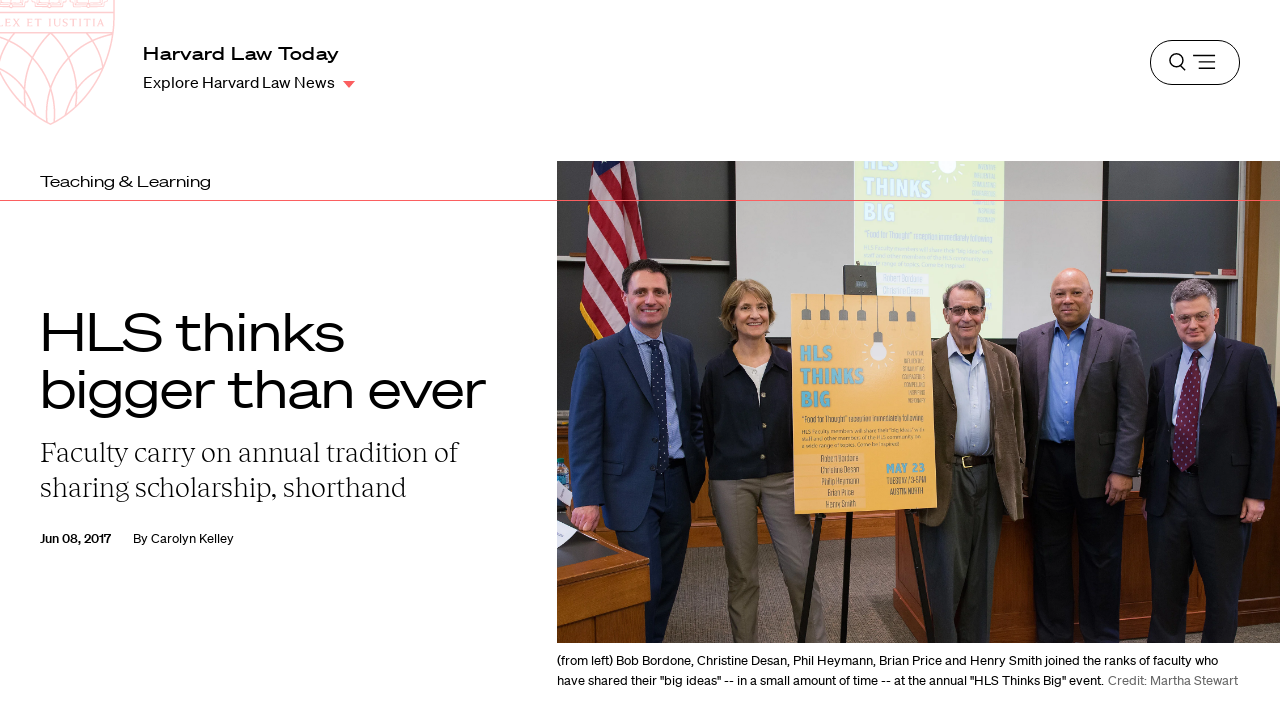

--- FILE ---
content_type: text/html; charset=UTF-8
request_url: https://hls.harvard.edu/today/hls-thinks-big-2017/
body_size: 224055
content:





<!DOCTYPE html>
<html class="no-js" lang="en-us">

  <head>
  <meta charset="utf-8"/><script type="text/javascript">(window.NREUM||(NREUM={})).init={privacy:{cookies_enabled:true},ajax:{deny_list:["bam.nr-data.net"]},feature_flags:["soft_nav"],distributed_tracing:{enabled:true}};(window.NREUM||(NREUM={})).loader_config={agentID:"1134240525",accountID:"3605502",trustKey:"66686",xpid:"VwAHVFNTChABVFhTBQQAUlQA",licenseKey:"NRJS-867ec74bb04dc6c4946",applicationID:"1091257401",browserID:"1134240525"};;/*! For license information please see nr-loader-spa-1.308.0.min.js.LICENSE.txt */
(()=>{var e,t,r={384:(e,t,r)=>{"use strict";r.d(t,{NT:()=>a,US:()=>u,Zm:()=>o,bQ:()=>d,dV:()=>c,pV:()=>l});var n=r(6154),i=r(1863),s=r(1910);const a={beacon:"bam.nr-data.net",errorBeacon:"bam.nr-data.net"};function o(){return n.gm.NREUM||(n.gm.NREUM={}),void 0===n.gm.newrelic&&(n.gm.newrelic=n.gm.NREUM),n.gm.NREUM}function c(){let e=o();return e.o||(e.o={ST:n.gm.setTimeout,SI:n.gm.setImmediate||n.gm.setInterval,CT:n.gm.clearTimeout,XHR:n.gm.XMLHttpRequest,REQ:n.gm.Request,EV:n.gm.Event,PR:n.gm.Promise,MO:n.gm.MutationObserver,FETCH:n.gm.fetch,WS:n.gm.WebSocket},(0,s.i)(...Object.values(e.o))),e}function d(e,t){let r=o();r.initializedAgents??={},t.initializedAt={ms:(0,i.t)(),date:new Date},r.initializedAgents[e]=t}function u(e,t){o()[e]=t}function l(){return function(){let e=o();const t=e.info||{};e.info={beacon:a.beacon,errorBeacon:a.errorBeacon,...t}}(),function(){let e=o();const t=e.init||{};e.init={...t}}(),c(),function(){let e=o();const t=e.loader_config||{};e.loader_config={...t}}(),o()}},782:(e,t,r)=>{"use strict";r.d(t,{T:()=>n});const n=r(860).K7.pageViewTiming},860:(e,t,r)=>{"use strict";r.d(t,{$J:()=>u,K7:()=>c,P3:()=>d,XX:()=>i,Yy:()=>o,df:()=>s,qY:()=>n,v4:()=>a});const n="events",i="jserrors",s="browser/blobs",a="rum",o="browser/logs",c={ajax:"ajax",genericEvents:"generic_events",jserrors:i,logging:"logging",metrics:"metrics",pageAction:"page_action",pageViewEvent:"page_view_event",pageViewTiming:"page_view_timing",sessionReplay:"session_replay",sessionTrace:"session_trace",softNav:"soft_navigations",spa:"spa"},d={[c.pageViewEvent]:1,[c.pageViewTiming]:2,[c.metrics]:3,[c.jserrors]:4,[c.spa]:5,[c.ajax]:6,[c.sessionTrace]:7,[c.softNav]:8,[c.sessionReplay]:9,[c.logging]:10,[c.genericEvents]:11},u={[c.pageViewEvent]:a,[c.pageViewTiming]:n,[c.ajax]:n,[c.spa]:n,[c.softNav]:n,[c.metrics]:i,[c.jserrors]:i,[c.sessionTrace]:s,[c.sessionReplay]:s,[c.logging]:o,[c.genericEvents]:"ins"}},944:(e,t,r)=>{"use strict";r.d(t,{R:()=>i});var n=r(3241);function i(e,t){"function"==typeof console.debug&&(console.debug("New Relic Warning: https://github.com/newrelic/newrelic-browser-agent/blob/main/docs/warning-codes.md#".concat(e),t),(0,n.W)({agentIdentifier:null,drained:null,type:"data",name:"warn",feature:"warn",data:{code:e,secondary:t}}))}},993:(e,t,r)=>{"use strict";r.d(t,{A$:()=>s,ET:()=>a,TZ:()=>o,p_:()=>i});var n=r(860);const i={ERROR:"ERROR",WARN:"WARN",INFO:"INFO",DEBUG:"DEBUG",TRACE:"TRACE"},s={OFF:0,ERROR:1,WARN:2,INFO:3,DEBUG:4,TRACE:5},a="log",o=n.K7.logging},1541:(e,t,r)=>{"use strict";r.d(t,{U:()=>i,f:()=>n});const n={MFE:"MFE",BA:"BA"};function i(e,t){if(2!==t?.harvestEndpointVersion)return{};const r=t.agentRef.runtime.appMetadata.agents[0].entityGuid;return e?{"source.id":e.id,"source.name":e.name,"source.type":e.type,"parent.id":e.parent?.id||r,"parent.type":e.parent?.type||n.BA}:{"entity.guid":r,appId:t.agentRef.info.applicationID}}},1687:(e,t,r)=>{"use strict";r.d(t,{Ak:()=>d,Ze:()=>h,x3:()=>u});var n=r(3241),i=r(7836),s=r(3606),a=r(860),o=r(2646);const c={};function d(e,t){const r={staged:!1,priority:a.P3[t]||0};l(e),c[e].get(t)||c[e].set(t,r)}function u(e,t){e&&c[e]&&(c[e].get(t)&&c[e].delete(t),p(e,t,!1),c[e].size&&f(e))}function l(e){if(!e)throw new Error("agentIdentifier required");c[e]||(c[e]=new Map)}function h(e="",t="feature",r=!1){if(l(e),!e||!c[e].get(t)||r)return p(e,t);c[e].get(t).staged=!0,f(e)}function f(e){const t=Array.from(c[e]);t.every(([e,t])=>t.staged)&&(t.sort((e,t)=>e[1].priority-t[1].priority),t.forEach(([t])=>{c[e].delete(t),p(e,t)}))}function p(e,t,r=!0){const a=e?i.ee.get(e):i.ee,c=s.i.handlers;if(!a.aborted&&a.backlog&&c){if((0,n.W)({agentIdentifier:e,type:"lifecycle",name:"drain",feature:t}),r){const e=a.backlog[t],r=c[t];if(r){for(let t=0;e&&t<e.length;++t)g(e[t],r);Object.entries(r).forEach(([e,t])=>{Object.values(t||{}).forEach(t=>{t[0]?.on&&t[0]?.context()instanceof o.y&&t[0].on(e,t[1])})})}}a.isolatedBacklog||delete c[t],a.backlog[t]=null,a.emit("drain-"+t,[])}}function g(e,t){var r=e[1];Object.values(t[r]||{}).forEach(t=>{var r=e[0];if(t[0]===r){var n=t[1],i=e[3],s=e[2];n.apply(i,s)}})}},1738:(e,t,r)=>{"use strict";r.d(t,{U:()=>f,Y:()=>h});var n=r(3241),i=r(9908),s=r(1863),a=r(944),o=r(5701),c=r(3969),d=r(8362),u=r(860),l=r(4261);function h(e,t,r,s){const h=s||r;!h||h[e]&&h[e]!==d.d.prototype[e]||(h[e]=function(){(0,i.p)(c.xV,["API/"+e+"/called"],void 0,u.K7.metrics,r.ee),(0,n.W)({agentIdentifier:r.agentIdentifier,drained:!!o.B?.[r.agentIdentifier],type:"data",name:"api",feature:l.Pl+e,data:{}});try{return t.apply(this,arguments)}catch(e){(0,a.R)(23,e)}})}function f(e,t,r,n,a){const o=e.info;null===r?delete o.jsAttributes[t]:o.jsAttributes[t]=r,(a||null===r)&&(0,i.p)(l.Pl+n,[(0,s.t)(),t,r],void 0,"session",e.ee)}},1741:(e,t,r)=>{"use strict";r.d(t,{W:()=>s});var n=r(944),i=r(4261);class s{#e(e,...t){if(this[e]!==s.prototype[e])return this[e](...t);(0,n.R)(35,e)}addPageAction(e,t){return this.#e(i.hG,e,t)}register(e){return this.#e(i.eY,e)}recordCustomEvent(e,t){return this.#e(i.fF,e,t)}setPageViewName(e,t){return this.#e(i.Fw,e,t)}setCustomAttribute(e,t,r){return this.#e(i.cD,e,t,r)}noticeError(e,t){return this.#e(i.o5,e,t)}setUserId(e,t=!1){return this.#e(i.Dl,e,t)}setApplicationVersion(e){return this.#e(i.nb,e)}setErrorHandler(e){return this.#e(i.bt,e)}addRelease(e,t){return this.#e(i.k6,e,t)}log(e,t){return this.#e(i.$9,e,t)}start(){return this.#e(i.d3)}finished(e){return this.#e(i.BL,e)}recordReplay(){return this.#e(i.CH)}pauseReplay(){return this.#e(i.Tb)}addToTrace(e){return this.#e(i.U2,e)}setCurrentRouteName(e){return this.#e(i.PA,e)}interaction(e){return this.#e(i.dT,e)}wrapLogger(e,t,r){return this.#e(i.Wb,e,t,r)}measure(e,t){return this.#e(i.V1,e,t)}consent(e){return this.#e(i.Pv,e)}}},1863:(e,t,r)=>{"use strict";function n(){return Math.floor(performance.now())}r.d(t,{t:()=>n})},1910:(e,t,r)=>{"use strict";r.d(t,{i:()=>s});var n=r(944);const i=new Map;function s(...e){return e.every(e=>{if(i.has(e))return i.get(e);const t="function"==typeof e?e.toString():"",r=t.includes("[native code]"),s=t.includes("nrWrapper");return r||s||(0,n.R)(64,e?.name||t),i.set(e,r),r})}},2555:(e,t,r)=>{"use strict";r.d(t,{D:()=>o,f:()=>a});var n=r(384),i=r(8122);const s={beacon:n.NT.beacon,errorBeacon:n.NT.errorBeacon,licenseKey:void 0,applicationID:void 0,sa:void 0,queueTime:void 0,applicationTime:void 0,ttGuid:void 0,user:void 0,account:void 0,product:void 0,extra:void 0,jsAttributes:{},userAttributes:void 0,atts:void 0,transactionName:void 0,tNamePlain:void 0};function a(e){try{return!!e.licenseKey&&!!e.errorBeacon&&!!e.applicationID}catch(e){return!1}}const o=e=>(0,i.a)(e,s)},2614:(e,t,r)=>{"use strict";r.d(t,{BB:()=>a,H3:()=>n,g:()=>d,iL:()=>c,tS:()=>o,uh:()=>i,wk:()=>s});const n="NRBA",i="SESSION",s=144e5,a=18e5,o={STARTED:"session-started",PAUSE:"session-pause",RESET:"session-reset",RESUME:"session-resume",UPDATE:"session-update"},c={SAME_TAB:"same-tab",CROSS_TAB:"cross-tab"},d={OFF:0,FULL:1,ERROR:2}},2646:(e,t,r)=>{"use strict";r.d(t,{y:()=>n});class n{constructor(e){this.contextId=e}}},2843:(e,t,r)=>{"use strict";r.d(t,{G:()=>s,u:()=>i});var n=r(3878);function i(e,t=!1,r,i){(0,n.DD)("visibilitychange",function(){if(t)return void("hidden"===document.visibilityState&&e());e(document.visibilityState)},r,i)}function s(e,t,r){(0,n.sp)("pagehide",e,t,r)}},3241:(e,t,r)=>{"use strict";r.d(t,{W:()=>s});var n=r(6154);const i="newrelic";function s(e={}){try{n.gm.dispatchEvent(new CustomEvent(i,{detail:e}))}catch(e){}}},3304:(e,t,r)=>{"use strict";r.d(t,{A:()=>s});var n=r(7836);const i=()=>{const e=new WeakSet;return(t,r)=>{if("object"==typeof r&&null!==r){if(e.has(r))return;e.add(r)}return r}};function s(e){try{return JSON.stringify(e,i())??""}catch(e){try{n.ee.emit("internal-error",[e])}catch(e){}return""}}},3333:(e,t,r)=>{"use strict";r.d(t,{$v:()=>u,TZ:()=>n,Xh:()=>c,Zp:()=>i,kd:()=>d,mq:()=>o,nf:()=>a,qN:()=>s});const n=r(860).K7.genericEvents,i=["auxclick","click","copy","keydown","paste","scrollend"],s=["focus","blur"],a=4,o=1e3,c=2e3,d=["PageAction","UserAction","BrowserPerformance"],u={RESOURCES:"experimental.resources",REGISTER:"register"}},3434:(e,t,r)=>{"use strict";r.d(t,{Jt:()=>s,YM:()=>d});var n=r(7836),i=r(5607);const s="nr@original:".concat(i.W),a=50;var o=Object.prototype.hasOwnProperty,c=!1;function d(e,t){return e||(e=n.ee),r.inPlace=function(e,t,n,i,s){n||(n="");const a="-"===n.charAt(0);for(let o=0;o<t.length;o++){const c=t[o],d=e[c];l(d)||(e[c]=r(d,a?c+n:n,i,c,s))}},r.flag=s,r;function r(t,r,n,c,d){return l(t)?t:(r||(r=""),nrWrapper[s]=t,function(e,t,r){if(Object.defineProperty&&Object.keys)try{return Object.keys(e).forEach(function(r){Object.defineProperty(t,r,{get:function(){return e[r]},set:function(t){return e[r]=t,t}})}),t}catch(e){u([e],r)}for(var n in e)o.call(e,n)&&(t[n]=e[n])}(t,nrWrapper,e),nrWrapper);function nrWrapper(){var s,o,l,h;let f;try{o=this,s=[...arguments],l="function"==typeof n?n(s,o):n||{}}catch(t){u([t,"",[s,o,c],l],e)}i(r+"start",[s,o,c],l,d);const p=performance.now();let g;try{return h=t.apply(o,s),g=performance.now(),h}catch(e){throw g=performance.now(),i(r+"err",[s,o,e],l,d),f=e,f}finally{const e=g-p,t={start:p,end:g,duration:e,isLongTask:e>=a,methodName:c,thrownError:f};t.isLongTask&&i("long-task",[t,o],l,d),i(r+"end",[s,o,h],l,d)}}}function i(r,n,i,s){if(!c||t){var a=c;c=!0;try{e.emit(r,n,i,t,s)}catch(t){u([t,r,n,i],e)}c=a}}}function u(e,t){t||(t=n.ee);try{t.emit("internal-error",e)}catch(e){}}function l(e){return!(e&&"function"==typeof e&&e.apply&&!e[s])}},3606:(e,t,r)=>{"use strict";r.d(t,{i:()=>s});var n=r(9908);s.on=a;var i=s.handlers={};function s(e,t,r,s){a(s||n.d,i,e,t,r)}function a(e,t,r,i,s){s||(s="feature"),e||(e=n.d);var a=t[s]=t[s]||{};(a[r]=a[r]||[]).push([e,i])}},3738:(e,t,r)=>{"use strict";r.d(t,{He:()=>i,Kp:()=>o,Lc:()=>d,Rz:()=>u,TZ:()=>n,bD:()=>s,d3:()=>a,jx:()=>l,sl:()=>h,uP:()=>c});const n=r(860).K7.sessionTrace,i="bstResource",s="resource",a="-start",o="-end",c="fn"+a,d="fn"+o,u="pushState",l=1e3,h=3e4},3785:(e,t,r)=>{"use strict";r.d(t,{R:()=>c,b:()=>d});var n=r(9908),i=r(1863),s=r(860),a=r(3969),o=r(993);function c(e,t,r={},c=o.p_.INFO,d=!0,u,l=(0,i.t)()){(0,n.p)(a.xV,["API/logging/".concat(c.toLowerCase(),"/called")],void 0,s.K7.metrics,e),(0,n.p)(o.ET,[l,t,r,c,d,u],void 0,s.K7.logging,e)}function d(e){return"string"==typeof e&&Object.values(o.p_).some(t=>t===e.toUpperCase().trim())}},3878:(e,t,r)=>{"use strict";function n(e,t){return{capture:e,passive:!1,signal:t}}function i(e,t,r=!1,i){window.addEventListener(e,t,n(r,i))}function s(e,t,r=!1,i){document.addEventListener(e,t,n(r,i))}r.d(t,{DD:()=>s,jT:()=>n,sp:()=>i})},3962:(e,t,r)=>{"use strict";r.d(t,{AM:()=>a,O2:()=>l,OV:()=>s,Qu:()=>h,TZ:()=>c,ih:()=>f,pP:()=>o,t1:()=>u,tC:()=>i,wD:()=>d});var n=r(860);const i=["click","keydown","submit"],s="popstate",a="api",o="initialPageLoad",c=n.K7.softNav,d=5e3,u=500,l={INITIAL_PAGE_LOAD:"",ROUTE_CHANGE:1,UNSPECIFIED:2},h={INTERACTION:1,AJAX:2,CUSTOM_END:3,CUSTOM_TRACER:4},f={IP:"in progress",PF:"pending finish",FIN:"finished",CAN:"cancelled"}},3969:(e,t,r)=>{"use strict";r.d(t,{TZ:()=>n,XG:()=>o,rs:()=>i,xV:()=>a,z_:()=>s});const n=r(860).K7.metrics,i="sm",s="cm",a="storeSupportabilityMetrics",o="storeEventMetrics"},4234:(e,t,r)=>{"use strict";r.d(t,{W:()=>s});var n=r(7836),i=r(1687);class s{constructor(e,t){this.agentIdentifier=e,this.ee=n.ee.get(e),this.featureName=t,this.blocked=!1}deregisterDrain(){(0,i.x3)(this.agentIdentifier,this.featureName)}}},4261:(e,t,r)=>{"use strict";r.d(t,{$9:()=>u,BL:()=>c,CH:()=>p,Dl:()=>R,Fw:()=>w,PA:()=>v,Pl:()=>n,Pv:()=>A,Tb:()=>h,U2:()=>a,V1:()=>E,Wb:()=>T,bt:()=>y,cD:()=>b,d3:()=>x,dT:()=>d,eY:()=>g,fF:()=>f,hG:()=>s,hw:()=>i,k6:()=>o,nb:()=>m,o5:()=>l});const n="api-",i=n+"ixn-",s="addPageAction",a="addToTrace",o="addRelease",c="finished",d="interaction",u="log",l="noticeError",h="pauseReplay",f="recordCustomEvent",p="recordReplay",g="register",m="setApplicationVersion",v="setCurrentRouteName",b="setCustomAttribute",y="setErrorHandler",w="setPageViewName",R="setUserId",x="start",T="wrapLogger",E="measure",A="consent"},5205:(e,t,r)=>{"use strict";r.d(t,{j:()=>S});var n=r(384),i=r(1741);var s=r(2555),a=r(3333);const o=e=>{if(!e||"string"!=typeof e)return!1;try{document.createDocumentFragment().querySelector(e)}catch{return!1}return!0};var c=r(2614),d=r(944),u=r(8122);const l="[data-nr-mask]",h=e=>(0,u.a)(e,(()=>{const e={feature_flags:[],experimental:{allow_registered_children:!1,resources:!1},mask_selector:"*",block_selector:"[data-nr-block]",mask_input_options:{color:!1,date:!1,"datetime-local":!1,email:!1,month:!1,number:!1,range:!1,search:!1,tel:!1,text:!1,time:!1,url:!1,week:!1,textarea:!1,select:!1,password:!0}};return{ajax:{deny_list:void 0,block_internal:!0,enabled:!0,autoStart:!0},api:{get allow_registered_children(){return e.feature_flags.includes(a.$v.REGISTER)||e.experimental.allow_registered_children},set allow_registered_children(t){e.experimental.allow_registered_children=t},duplicate_registered_data:!1},browser_consent_mode:{enabled:!1},distributed_tracing:{enabled:void 0,exclude_newrelic_header:void 0,cors_use_newrelic_header:void 0,cors_use_tracecontext_headers:void 0,allowed_origins:void 0},get feature_flags(){return e.feature_flags},set feature_flags(t){e.feature_flags=t},generic_events:{enabled:!0,autoStart:!0},harvest:{interval:30},jserrors:{enabled:!0,autoStart:!0},logging:{enabled:!0,autoStart:!0},metrics:{enabled:!0,autoStart:!0},obfuscate:void 0,page_action:{enabled:!0},page_view_event:{enabled:!0,autoStart:!0},page_view_timing:{enabled:!0,autoStart:!0},performance:{capture_marks:!1,capture_measures:!1,capture_detail:!0,resources:{get enabled(){return e.feature_flags.includes(a.$v.RESOURCES)||e.experimental.resources},set enabled(t){e.experimental.resources=t},asset_types:[],first_party_domains:[],ignore_newrelic:!0}},privacy:{cookies_enabled:!0},proxy:{assets:void 0,beacon:void 0},session:{expiresMs:c.wk,inactiveMs:c.BB},session_replay:{autoStart:!0,enabled:!1,preload:!1,sampling_rate:10,error_sampling_rate:100,collect_fonts:!1,inline_images:!1,fix_stylesheets:!0,mask_all_inputs:!0,get mask_text_selector(){return e.mask_selector},set mask_text_selector(t){o(t)?e.mask_selector="".concat(t,",").concat(l):""===t||null===t?e.mask_selector=l:(0,d.R)(5,t)},get block_class(){return"nr-block"},get ignore_class(){return"nr-ignore"},get mask_text_class(){return"nr-mask"},get block_selector(){return e.block_selector},set block_selector(t){o(t)?e.block_selector+=",".concat(t):""!==t&&(0,d.R)(6,t)},get mask_input_options(){return e.mask_input_options},set mask_input_options(t){t&&"object"==typeof t?e.mask_input_options={...t,password:!0}:(0,d.R)(7,t)}},session_trace:{enabled:!0,autoStart:!0},soft_navigations:{enabled:!0,autoStart:!0},spa:{enabled:!0,autoStart:!0},ssl:void 0,user_actions:{enabled:!0,elementAttributes:["id","className","tagName","type"]}}})());var f=r(6154),p=r(9324);let g=0;const m={buildEnv:p.F3,distMethod:p.Xs,version:p.xv,originTime:f.WN},v={consented:!1},b={appMetadata:{},get consented(){return this.session?.state?.consent||v.consented},set consented(e){v.consented=e},customTransaction:void 0,denyList:void 0,disabled:!1,harvester:void 0,isolatedBacklog:!1,isRecording:!1,loaderType:void 0,maxBytes:3e4,obfuscator:void 0,onerror:void 0,ptid:void 0,releaseIds:{},session:void 0,timeKeeper:void 0,registeredEntities:[],jsAttributesMetadata:{bytes:0},get harvestCount(){return++g}},y=e=>{const t=(0,u.a)(e,b),r=Object.keys(m).reduce((e,t)=>(e[t]={value:m[t],writable:!1,configurable:!0,enumerable:!0},e),{});return Object.defineProperties(t,r)};var w=r(5701);const R=e=>{const t=e.startsWith("http");e+="/",r.p=t?e:"https://"+e};var x=r(7836),T=r(3241);const E={accountID:void 0,trustKey:void 0,agentID:void 0,licenseKey:void 0,applicationID:void 0,xpid:void 0},A=e=>(0,u.a)(e,E),_=new Set;function S(e,t={},r,a){let{init:o,info:c,loader_config:d,runtime:u={},exposed:l=!0}=t;if(!c){const e=(0,n.pV)();o=e.init,c=e.info,d=e.loader_config}e.init=h(o||{}),e.loader_config=A(d||{}),c.jsAttributes??={},f.bv&&(c.jsAttributes.isWorker=!0),e.info=(0,s.D)(c);const p=e.init,g=[c.beacon,c.errorBeacon];_.has(e.agentIdentifier)||(p.proxy.assets&&(R(p.proxy.assets),g.push(p.proxy.assets)),p.proxy.beacon&&g.push(p.proxy.beacon),e.beacons=[...g],function(e){const t=(0,n.pV)();Object.getOwnPropertyNames(i.W.prototype).forEach(r=>{const n=i.W.prototype[r];if("function"!=typeof n||"constructor"===n)return;let s=t[r];e[r]&&!1!==e.exposed&&"micro-agent"!==e.runtime?.loaderType&&(t[r]=(...t)=>{const n=e[r](...t);return s?s(...t):n})})}(e),(0,n.US)("activatedFeatures",w.B)),u.denyList=[...p.ajax.deny_list||[],...p.ajax.block_internal?g:[]],u.ptid=e.agentIdentifier,u.loaderType=r,e.runtime=y(u),_.has(e.agentIdentifier)||(e.ee=x.ee.get(e.agentIdentifier),e.exposed=l,(0,T.W)({agentIdentifier:e.agentIdentifier,drained:!!w.B?.[e.agentIdentifier],type:"lifecycle",name:"initialize",feature:void 0,data:e.config})),_.add(e.agentIdentifier)}},5270:(e,t,r)=>{"use strict";r.d(t,{Aw:()=>a,SR:()=>s,rF:()=>o});var n=r(384),i=r(7767);function s(e){return!!(0,n.dV)().o.MO&&(0,i.V)(e)&&!0===e?.session_trace.enabled}function a(e){return!0===e?.session_replay.preload&&s(e)}function o(e,t){try{if("string"==typeof t?.type){if("password"===t.type.toLowerCase())return"*".repeat(e?.length||0);if(void 0!==t?.dataset?.nrUnmask||t?.classList?.contains("nr-unmask"))return e}}catch(e){}return"string"==typeof e?e.replace(/[\S]/g,"*"):"*".repeat(e?.length||0)}},5289:(e,t,r)=>{"use strict";r.d(t,{GG:()=>a,Qr:()=>c,sB:()=>o});var n=r(3878),i=r(6389);function s(){return"undefined"==typeof document||"complete"===document.readyState}function a(e,t){if(s())return e();const r=(0,i.J)(e),a=setInterval(()=>{s()&&(clearInterval(a),r())},500);(0,n.sp)("load",r,t)}function o(e){if(s())return e();(0,n.DD)("DOMContentLoaded",e)}function c(e){if(s())return e();(0,n.sp)("popstate",e)}},5607:(e,t,r)=>{"use strict";r.d(t,{W:()=>n});const n=(0,r(9566).bz)()},5701:(e,t,r)=>{"use strict";r.d(t,{B:()=>s,t:()=>a});var n=r(3241);const i=new Set,s={};function a(e,t){const r=t.agentIdentifier;s[r]??={},e&&"object"==typeof e&&(i.has(r)||(t.ee.emit("rumresp",[e]),s[r]=e,i.add(r),(0,n.W)({agentIdentifier:r,loaded:!0,drained:!0,type:"lifecycle",name:"load",feature:void 0,data:e})))}},6154:(e,t,r)=>{"use strict";r.d(t,{OF:()=>d,RI:()=>i,WN:()=>h,bv:()=>s,eN:()=>f,gm:()=>a,lR:()=>l,m:()=>c,mw:()=>o,sb:()=>u});var n=r(1863);const i="undefined"!=typeof window&&!!window.document,s="undefined"!=typeof WorkerGlobalScope&&("undefined"!=typeof self&&self instanceof WorkerGlobalScope&&self.navigator instanceof WorkerNavigator||"undefined"!=typeof globalThis&&globalThis instanceof WorkerGlobalScope&&globalThis.navigator instanceof WorkerNavigator),a=i?window:"undefined"!=typeof WorkerGlobalScope&&("undefined"!=typeof self&&self instanceof WorkerGlobalScope&&self||"undefined"!=typeof globalThis&&globalThis instanceof WorkerGlobalScope&&globalThis),o=Boolean("hidden"===a?.document?.visibilityState),c=""+a?.location,d=/iPad|iPhone|iPod/.test(a.navigator?.userAgent),u=d&&"undefined"==typeof SharedWorker,l=(()=>{const e=a.navigator?.userAgent?.match(/Firefox[/\s](\d+\.\d+)/);return Array.isArray(e)&&e.length>=2?+e[1]:0})(),h=Date.now()-(0,n.t)(),f=()=>"undefined"!=typeof PerformanceNavigationTiming&&a?.performance?.getEntriesByType("navigation")?.[0]?.responseStart},6344:(e,t,r)=>{"use strict";r.d(t,{BB:()=>u,Qb:()=>l,TZ:()=>i,Ug:()=>a,Vh:()=>s,_s:()=>o,bc:()=>d,yP:()=>c});var n=r(2614);const i=r(860).K7.sessionReplay,s="errorDuringReplay",a=.12,o={DomContentLoaded:0,Load:1,FullSnapshot:2,IncrementalSnapshot:3,Meta:4,Custom:5},c={[n.g.ERROR]:15e3,[n.g.FULL]:3e5,[n.g.OFF]:0},d={RESET:{message:"Session was reset",sm:"Reset"},IMPORT:{message:"Recorder failed to import",sm:"Import"},TOO_MANY:{message:"429: Too Many Requests",sm:"Too-Many"},TOO_BIG:{message:"Payload was too large",sm:"Too-Big"},CROSS_TAB:{message:"Session Entity was set to OFF on another tab",sm:"Cross-Tab"},ENTITLEMENTS:{message:"Session Replay is not allowed and will not be started",sm:"Entitlement"}},u=5e3,l={API:"api",RESUME:"resume",SWITCH_TO_FULL:"switchToFull",INITIALIZE:"initialize",PRELOAD:"preload"}},6389:(e,t,r)=>{"use strict";function n(e,t=500,r={}){const n=r?.leading||!1;let i;return(...r)=>{n&&void 0===i&&(e.apply(this,r),i=setTimeout(()=>{i=clearTimeout(i)},t)),n||(clearTimeout(i),i=setTimeout(()=>{e.apply(this,r)},t))}}function i(e){let t=!1;return(...r)=>{t||(t=!0,e.apply(this,r))}}r.d(t,{J:()=>i,s:()=>n})},6630:(e,t,r)=>{"use strict";r.d(t,{T:()=>n});const n=r(860).K7.pageViewEvent},6774:(e,t,r)=>{"use strict";r.d(t,{T:()=>n});const n=r(860).K7.jserrors},7295:(e,t,r)=>{"use strict";r.d(t,{Xv:()=>a,gX:()=>i,iW:()=>s});var n=[];function i(e){if(!e||s(e))return!1;if(0===n.length)return!0;if("*"===n[0].hostname)return!1;for(var t=0;t<n.length;t++){var r=n[t];if(r.hostname.test(e.hostname)&&r.pathname.test(e.pathname))return!1}return!0}function s(e){return void 0===e.hostname}function a(e){if(n=[],e&&e.length)for(var t=0;t<e.length;t++){let r=e[t];if(!r)continue;if("*"===r)return void(n=[{hostname:"*"}]);0===r.indexOf("http://")?r=r.substring(7):0===r.indexOf("https://")&&(r=r.substring(8));const i=r.indexOf("/");let s,a;i>0?(s=r.substring(0,i),a=r.substring(i)):(s=r,a="*");let[c]=s.split(":");n.push({hostname:o(c),pathname:o(a,!0)})}}function o(e,t=!1){const r=e.replace(/[.+?^${}()|[\]\\]/g,e=>"\\"+e).replace(/\*/g,".*?");return new RegExp((t?"^":"")+r+"$")}},7485:(e,t,r)=>{"use strict";r.d(t,{D:()=>i});var n=r(6154);function i(e){if(0===(e||"").indexOf("data:"))return{protocol:"data"};try{const t=new URL(e,location.href),r={port:t.port,hostname:t.hostname,pathname:t.pathname,search:t.search,protocol:t.protocol.slice(0,t.protocol.indexOf(":")),sameOrigin:t.protocol===n.gm?.location?.protocol&&t.host===n.gm?.location?.host};return r.port&&""!==r.port||("http:"===t.protocol&&(r.port="80"),"https:"===t.protocol&&(r.port="443")),r.pathname&&""!==r.pathname?r.pathname.startsWith("/")||(r.pathname="/".concat(r.pathname)):r.pathname="/",r}catch(e){return{}}}},7699:(e,t,r)=>{"use strict";r.d(t,{It:()=>s,KC:()=>o,No:()=>i,qh:()=>a});var n=r(860);const i=16e3,s=1e6,a="SESSION_ERROR",o={[n.K7.logging]:!0,[n.K7.genericEvents]:!1,[n.K7.jserrors]:!1,[n.K7.ajax]:!1}},7767:(e,t,r)=>{"use strict";r.d(t,{V:()=>i});var n=r(6154);const i=e=>n.RI&&!0===e?.privacy.cookies_enabled},7836:(e,t,r)=>{"use strict";r.d(t,{P:()=>o,ee:()=>c});var n=r(384),i=r(8990),s=r(2646),a=r(5607);const o="nr@context:".concat(a.W),c=function e(t,r){var n={},a={},u={},l=!1;try{l=16===r.length&&d.initializedAgents?.[r]?.runtime.isolatedBacklog}catch(e){}var h={on:p,addEventListener:p,removeEventListener:function(e,t){var r=n[e];if(!r)return;for(var i=0;i<r.length;i++)r[i]===t&&r.splice(i,1)},emit:function(e,r,n,i,s){!1!==s&&(s=!0);if(c.aborted&&!i)return;t&&s&&t.emit(e,r,n);var o=f(n);g(e).forEach(e=>{e.apply(o,r)});var d=v()[a[e]];d&&d.push([h,e,r,o]);return o},get:m,listeners:g,context:f,buffer:function(e,t){const r=v();if(t=t||"feature",h.aborted)return;Object.entries(e||{}).forEach(([e,n])=>{a[n]=t,t in r||(r[t]=[])})},abort:function(){h._aborted=!0,Object.keys(h.backlog).forEach(e=>{delete h.backlog[e]})},isBuffering:function(e){return!!v()[a[e]]},debugId:r,backlog:l?{}:t&&"object"==typeof t.backlog?t.backlog:{},isolatedBacklog:l};return Object.defineProperty(h,"aborted",{get:()=>{let e=h._aborted||!1;return e||(t&&(e=t.aborted),e)}}),h;function f(e){return e&&e instanceof s.y?e:e?(0,i.I)(e,o,()=>new s.y(o)):new s.y(o)}function p(e,t){n[e]=g(e).concat(t)}function g(e){return n[e]||[]}function m(t){return u[t]=u[t]||e(h,t)}function v(){return h.backlog}}(void 0,"globalEE"),d=(0,n.Zm)();d.ee||(d.ee=c)},8122:(e,t,r)=>{"use strict";r.d(t,{a:()=>i});var n=r(944);function i(e,t){try{if(!e||"object"!=typeof e)return(0,n.R)(3);if(!t||"object"!=typeof t)return(0,n.R)(4);const r=Object.create(Object.getPrototypeOf(t),Object.getOwnPropertyDescriptors(t)),s=0===Object.keys(r).length?e:r;for(let a in s)if(void 0!==e[a])try{if(null===e[a]){r[a]=null;continue}Array.isArray(e[a])&&Array.isArray(t[a])?r[a]=Array.from(new Set([...e[a],...t[a]])):"object"==typeof e[a]&&"object"==typeof t[a]?r[a]=i(e[a],t[a]):r[a]=e[a]}catch(e){r[a]||(0,n.R)(1,e)}return r}catch(e){(0,n.R)(2,e)}}},8139:(e,t,r)=>{"use strict";r.d(t,{u:()=>h});var n=r(7836),i=r(3434),s=r(8990),a=r(6154);const o={},c=a.gm.XMLHttpRequest,d="addEventListener",u="removeEventListener",l="nr@wrapped:".concat(n.P);function h(e){var t=function(e){return(e||n.ee).get("events")}(e);if(o[t.debugId]++)return t;o[t.debugId]=1;var r=(0,i.YM)(t,!0);function h(e){r.inPlace(e,[d,u],"-",p)}function p(e,t){return e[1]}return"getPrototypeOf"in Object&&(a.RI&&f(document,h),c&&f(c.prototype,h),f(a.gm,h)),t.on(d+"-start",function(e,t){var n=e[1];if(null!==n&&("function"==typeof n||"object"==typeof n)&&"newrelic"!==e[0]){var i=(0,s.I)(n,l,function(){var e={object:function(){if("function"!=typeof n.handleEvent)return;return n.handleEvent.apply(n,arguments)},function:n}[typeof n];return e?r(e,"fn-",null,e.name||"anonymous"):n});this.wrapped=e[1]=i}}),t.on(u+"-start",function(e){e[1]=this.wrapped||e[1]}),t}function f(e,t,...r){let n=e;for(;"object"==typeof n&&!Object.prototype.hasOwnProperty.call(n,d);)n=Object.getPrototypeOf(n);n&&t(n,...r)}},8362:(e,t,r)=>{"use strict";r.d(t,{d:()=>s});var n=r(9566),i=r(1741);class s extends i.W{agentIdentifier=(0,n.LA)(16)}},8374:(e,t,r)=>{r.nc=(()=>{try{return document?.currentScript?.nonce}catch(e){}return""})()},8990:(e,t,r)=>{"use strict";r.d(t,{I:()=>i});var n=Object.prototype.hasOwnProperty;function i(e,t,r){if(n.call(e,t))return e[t];var i=r();if(Object.defineProperty&&Object.keys)try{return Object.defineProperty(e,t,{value:i,writable:!0,enumerable:!1}),i}catch(e){}return e[t]=i,i}},9119:(e,t,r)=>{"use strict";r.d(t,{L:()=>s});var n=/([^?#]*)[^#]*(#[^?]*|$).*/,i=/([^?#]*)().*/;function s(e,t){return e?e.replace(t?n:i,"$1$2"):e}},9300:(e,t,r)=>{"use strict";r.d(t,{T:()=>n});const n=r(860).K7.ajax},9324:(e,t,r)=>{"use strict";r.d(t,{AJ:()=>a,F3:()=>i,Xs:()=>s,Yq:()=>o,xv:()=>n});const n="1.308.0",i="PROD",s="CDN",a="@newrelic/rrweb",o="1.0.1"},9566:(e,t,r)=>{"use strict";r.d(t,{LA:()=>o,ZF:()=>c,bz:()=>a,el:()=>d});var n=r(6154);const i="xxxxxxxx-xxxx-4xxx-yxxx-xxxxxxxxxxxx";function s(e,t){return e?15&e[t]:16*Math.random()|0}function a(){const e=n.gm?.crypto||n.gm?.msCrypto;let t,r=0;return e&&e.getRandomValues&&(t=e.getRandomValues(new Uint8Array(30))),i.split("").map(e=>"x"===e?s(t,r++).toString(16):"y"===e?(3&s()|8).toString(16):e).join("")}function o(e){const t=n.gm?.crypto||n.gm?.msCrypto;let r,i=0;t&&t.getRandomValues&&(r=t.getRandomValues(new Uint8Array(e)));const a=[];for(var o=0;o<e;o++)a.push(s(r,i++).toString(16));return a.join("")}function c(){return o(16)}function d(){return o(32)}},9908:(e,t,r)=>{"use strict";r.d(t,{d:()=>n,p:()=>i});var n=r(7836).ee.get("handle");function i(e,t,r,i,s){s?(s.buffer([e],i),s.emit(e,t,r)):(n.buffer([e],i),n.emit(e,t,r))}}},n={};function i(e){var t=n[e];if(void 0!==t)return t.exports;var s=n[e]={exports:{}};return r[e](s,s.exports,i),s.exports}i.m=r,i.d=(e,t)=>{for(var r in t)i.o(t,r)&&!i.o(e,r)&&Object.defineProperty(e,r,{enumerable:!0,get:t[r]})},i.f={},i.e=e=>Promise.all(Object.keys(i.f).reduce((t,r)=>(i.f[r](e,t),t),[])),i.u=e=>({212:"nr-spa-compressor",249:"nr-spa-recorder",478:"nr-spa"}[e]+"-1.308.0.min.js"),i.o=(e,t)=>Object.prototype.hasOwnProperty.call(e,t),e={},t="NRBA-1.308.0.PROD:",i.l=(r,n,s,a)=>{if(e[r])e[r].push(n);else{var o,c;if(void 0!==s)for(var d=document.getElementsByTagName("script"),u=0;u<d.length;u++){var l=d[u];if(l.getAttribute("src")==r||l.getAttribute("data-webpack")==t+s){o=l;break}}if(!o){c=!0;var h={478:"sha512-RSfSVnmHk59T/uIPbdSE0LPeqcEdF4/+XhfJdBuccH5rYMOEZDhFdtnh6X6nJk7hGpzHd9Ujhsy7lZEz/ORYCQ==",249:"sha512-ehJXhmntm85NSqW4MkhfQqmeKFulra3klDyY0OPDUE+sQ3GokHlPh1pmAzuNy//3j4ac6lzIbmXLvGQBMYmrkg==",212:"sha512-B9h4CR46ndKRgMBcK+j67uSR2RCnJfGefU+A7FrgR/k42ovXy5x/MAVFiSvFxuVeEk/pNLgvYGMp1cBSK/G6Fg=="};(o=document.createElement("script")).charset="utf-8",i.nc&&o.setAttribute("nonce",i.nc),o.setAttribute("data-webpack",t+s),o.src=r,0!==o.src.indexOf(window.location.origin+"/")&&(o.crossOrigin="anonymous"),h[a]&&(o.integrity=h[a])}e[r]=[n];var f=(t,n)=>{o.onerror=o.onload=null,clearTimeout(p);var i=e[r];if(delete e[r],o.parentNode&&o.parentNode.removeChild(o),i&&i.forEach(e=>e(n)),t)return t(n)},p=setTimeout(f.bind(null,void 0,{type:"timeout",target:o}),12e4);o.onerror=f.bind(null,o.onerror),o.onload=f.bind(null,o.onload),c&&document.head.appendChild(o)}},i.r=e=>{"undefined"!=typeof Symbol&&Symbol.toStringTag&&Object.defineProperty(e,Symbol.toStringTag,{value:"Module"}),Object.defineProperty(e,"__esModule",{value:!0})},i.p="https://js-agent.newrelic.com/",(()=>{var e={38:0,788:0};i.f.j=(t,r)=>{var n=i.o(e,t)?e[t]:void 0;if(0!==n)if(n)r.push(n[2]);else{var s=new Promise((r,i)=>n=e[t]=[r,i]);r.push(n[2]=s);var a=i.p+i.u(t),o=new Error;i.l(a,r=>{if(i.o(e,t)&&(0!==(n=e[t])&&(e[t]=void 0),n)){var s=r&&("load"===r.type?"missing":r.type),a=r&&r.target&&r.target.src;o.message="Loading chunk "+t+" failed: ("+s+": "+a+")",o.name="ChunkLoadError",o.type=s,o.request=a,n[1](o)}},"chunk-"+t,t)}};var t=(t,r)=>{var n,s,[a,o,c]=r,d=0;if(a.some(t=>0!==e[t])){for(n in o)i.o(o,n)&&(i.m[n]=o[n]);if(c)c(i)}for(t&&t(r);d<a.length;d++)s=a[d],i.o(e,s)&&e[s]&&e[s][0](),e[s]=0},r=self["webpackChunk:NRBA-1.308.0.PROD"]=self["webpackChunk:NRBA-1.308.0.PROD"]||[];r.forEach(t.bind(null,0)),r.push=t.bind(null,r.push.bind(r))})(),(()=>{"use strict";i(8374);var e=i(8362),t=i(860);const r=Object.values(t.K7);var n=i(5205);var s=i(9908),a=i(1863),o=i(4261),c=i(1738);var d=i(1687),u=i(4234),l=i(5289),h=i(6154),f=i(944),p=i(5270),g=i(7767),m=i(6389),v=i(7699);class b extends u.W{constructor(e,t){super(e.agentIdentifier,t),this.agentRef=e,this.abortHandler=void 0,this.featAggregate=void 0,this.loadedSuccessfully=void 0,this.onAggregateImported=new Promise(e=>{this.loadedSuccessfully=e}),this.deferred=Promise.resolve(),!1===e.init[this.featureName].autoStart?this.deferred=new Promise((t,r)=>{this.ee.on("manual-start-all",(0,m.J)(()=>{(0,d.Ak)(e.agentIdentifier,this.featureName),t()}))}):(0,d.Ak)(e.agentIdentifier,t)}importAggregator(e,t,r={}){if(this.featAggregate)return;const n=async()=>{let n;await this.deferred;try{if((0,g.V)(e.init)){const{setupAgentSession:t}=await i.e(478).then(i.bind(i,8766));n=t(e)}}catch(e){(0,f.R)(20,e),this.ee.emit("internal-error",[e]),(0,s.p)(v.qh,[e],void 0,this.featureName,this.ee)}try{if(!this.#t(this.featureName,n,e.init))return(0,d.Ze)(this.agentIdentifier,this.featureName),void this.loadedSuccessfully(!1);const{Aggregate:i}=await t();this.featAggregate=new i(e,r),e.runtime.harvester.initializedAggregates.push(this.featAggregate),this.loadedSuccessfully(!0)}catch(e){(0,f.R)(34,e),this.abortHandler?.(),(0,d.Ze)(this.agentIdentifier,this.featureName,!0),this.loadedSuccessfully(!1),this.ee&&this.ee.abort()}};h.RI?(0,l.GG)(()=>n(),!0):n()}#t(e,r,n){if(this.blocked)return!1;switch(e){case t.K7.sessionReplay:return(0,p.SR)(n)&&!!r;case t.K7.sessionTrace:return!!r;default:return!0}}}var y=i(6630),w=i(2614),R=i(3241);class x extends b{static featureName=y.T;constructor(e){var t;super(e,y.T),this.setupInspectionEvents(e.agentIdentifier),t=e,(0,c.Y)(o.Fw,function(e,r){"string"==typeof e&&("/"!==e.charAt(0)&&(e="/"+e),t.runtime.customTransaction=(r||"http://custom.transaction")+e,(0,s.p)(o.Pl+o.Fw,[(0,a.t)()],void 0,void 0,t.ee))},t),this.importAggregator(e,()=>i.e(478).then(i.bind(i,2467)))}setupInspectionEvents(e){const t=(t,r)=>{t&&(0,R.W)({agentIdentifier:e,timeStamp:t.timeStamp,loaded:"complete"===t.target.readyState,type:"window",name:r,data:t.target.location+""})};(0,l.sB)(e=>{t(e,"DOMContentLoaded")}),(0,l.GG)(e=>{t(e,"load")}),(0,l.Qr)(e=>{t(e,"navigate")}),this.ee.on(w.tS.UPDATE,(t,r)=>{(0,R.W)({agentIdentifier:e,type:"lifecycle",name:"session",data:r})})}}var T=i(384);class E extends e.d{constructor(e){var t;(super(),h.gm)?(this.features={},(0,T.bQ)(this.agentIdentifier,this),this.desiredFeatures=new Set(e.features||[]),this.desiredFeatures.add(x),(0,n.j)(this,e,e.loaderType||"agent"),t=this,(0,c.Y)(o.cD,function(e,r,n=!1){if("string"==typeof e){if(["string","number","boolean"].includes(typeof r)||null===r)return(0,c.U)(t,e,r,o.cD,n);(0,f.R)(40,typeof r)}else(0,f.R)(39,typeof e)},t),function(e){(0,c.Y)(o.Dl,function(t,r=!1){if("string"!=typeof t&&null!==t)return void(0,f.R)(41,typeof t);const n=e.info.jsAttributes["enduser.id"];r&&null!=n&&n!==t?(0,s.p)(o.Pl+"setUserIdAndResetSession",[t],void 0,"session",e.ee):(0,c.U)(e,"enduser.id",t,o.Dl,!0)},e)}(this),function(e){(0,c.Y)(o.nb,function(t){if("string"==typeof t||null===t)return(0,c.U)(e,"application.version",t,o.nb,!1);(0,f.R)(42,typeof t)},e)}(this),function(e){(0,c.Y)(o.d3,function(){e.ee.emit("manual-start-all")},e)}(this),function(e){(0,c.Y)(o.Pv,function(t=!0){if("boolean"==typeof t){if((0,s.p)(o.Pl+o.Pv,[t],void 0,"session",e.ee),e.runtime.consented=t,t){const t=e.features.page_view_event;t.onAggregateImported.then(e=>{const r=t.featAggregate;e&&!r.sentRum&&r.sendRum()})}}else(0,f.R)(65,typeof t)},e)}(this),this.run()):(0,f.R)(21)}get config(){return{info:this.info,init:this.init,loader_config:this.loader_config,runtime:this.runtime}}get api(){return this}run(){try{const e=function(e){const t={};return r.forEach(r=>{t[r]=!!e[r]?.enabled}),t}(this.init),n=[...this.desiredFeatures];n.sort((e,r)=>t.P3[e.featureName]-t.P3[r.featureName]),n.forEach(r=>{if(!e[r.featureName]&&r.featureName!==t.K7.pageViewEvent)return;if(r.featureName===t.K7.spa)return void(0,f.R)(67);const n=function(e){switch(e){case t.K7.ajax:return[t.K7.jserrors];case t.K7.sessionTrace:return[t.K7.ajax,t.K7.pageViewEvent];case t.K7.sessionReplay:return[t.K7.sessionTrace];case t.K7.pageViewTiming:return[t.K7.pageViewEvent];default:return[]}}(r.featureName).filter(e=>!(e in this.features));n.length>0&&(0,f.R)(36,{targetFeature:r.featureName,missingDependencies:n}),this.features[r.featureName]=new r(this)})}catch(e){(0,f.R)(22,e);for(const e in this.features)this.features[e].abortHandler?.();const t=(0,T.Zm)();delete t.initializedAgents[this.agentIdentifier]?.features,delete this.sharedAggregator;return t.ee.get(this.agentIdentifier).abort(),!1}}}var A=i(2843),_=i(782);class S extends b{static featureName=_.T;constructor(e){super(e,_.T),h.RI&&((0,A.u)(()=>(0,s.p)("docHidden",[(0,a.t)()],void 0,_.T,this.ee),!0),(0,A.G)(()=>(0,s.p)("winPagehide",[(0,a.t)()],void 0,_.T,this.ee)),this.importAggregator(e,()=>i.e(478).then(i.bind(i,9917))))}}var O=i(3969);class I extends b{static featureName=O.TZ;constructor(e){super(e,O.TZ),h.RI&&document.addEventListener("securitypolicyviolation",e=>{(0,s.p)(O.xV,["Generic/CSPViolation/Detected"],void 0,this.featureName,this.ee)}),this.importAggregator(e,()=>i.e(478).then(i.bind(i,6555)))}}var N=i(6774),P=i(3878),k=i(3304);class D{constructor(e,t,r,n,i){this.name="UncaughtError",this.message="string"==typeof e?e:(0,k.A)(e),this.sourceURL=t,this.line=r,this.column=n,this.__newrelic=i}}function C(e){return M(e)?e:new D(void 0!==e?.message?e.message:e,e?.filename||e?.sourceURL,e?.lineno||e?.line,e?.colno||e?.col,e?.__newrelic,e?.cause)}function j(e){const t="Unhandled Promise Rejection: ";if(!e?.reason)return;if(M(e.reason)){try{e.reason.message.startsWith(t)||(e.reason.message=t+e.reason.message)}catch(e){}return C(e.reason)}const r=C(e.reason);return(r.message||"").startsWith(t)||(r.message=t+r.message),r}function L(e){if(e.error instanceof SyntaxError&&!/:\d+$/.test(e.error.stack?.trim())){const t=new D(e.message,e.filename,e.lineno,e.colno,e.error.__newrelic,e.cause);return t.name=SyntaxError.name,t}return M(e.error)?e.error:C(e)}function M(e){return e instanceof Error&&!!e.stack}function H(e,r,n,i,o=(0,a.t)()){"string"==typeof e&&(e=new Error(e)),(0,s.p)("err",[e,o,!1,r,n.runtime.isRecording,void 0,i],void 0,t.K7.jserrors,n.ee),(0,s.p)("uaErr",[],void 0,t.K7.genericEvents,n.ee)}var B=i(1541),K=i(993),W=i(3785);function U(e,{customAttributes:t={},level:r=K.p_.INFO}={},n,i,s=(0,a.t)()){(0,W.R)(n.ee,e,t,r,!1,i,s)}function F(e,r,n,i,c=(0,a.t)()){(0,s.p)(o.Pl+o.hG,[c,e,r,i],void 0,t.K7.genericEvents,n.ee)}function V(e,r,n,i,c=(0,a.t)()){const{start:d,end:u,customAttributes:l}=r||{},h={customAttributes:l||{}};if("object"!=typeof h.customAttributes||"string"!=typeof e||0===e.length)return void(0,f.R)(57);const p=(e,t)=>null==e?t:"number"==typeof e?e:e instanceof PerformanceMark?e.startTime:Number.NaN;if(h.start=p(d,0),h.end=p(u,c),Number.isNaN(h.start)||Number.isNaN(h.end))(0,f.R)(57);else{if(h.duration=h.end-h.start,!(h.duration<0))return(0,s.p)(o.Pl+o.V1,[h,e,i],void 0,t.K7.genericEvents,n.ee),h;(0,f.R)(58)}}function G(e,r={},n,i,c=(0,a.t)()){(0,s.p)(o.Pl+o.fF,[c,e,r,i],void 0,t.K7.genericEvents,n.ee)}function z(e){(0,c.Y)(o.eY,function(t){return Y(e,t)},e)}function Y(e,r,n){(0,f.R)(54,"newrelic.register"),r||={},r.type=B.f.MFE,r.licenseKey||=e.info.licenseKey,r.blocked=!1,r.parent=n||{},Array.isArray(r.tags)||(r.tags=[]);const i={};r.tags.forEach(e=>{"name"!==e&&"id"!==e&&(i["source.".concat(e)]=!0)}),r.isolated??=!0;let o=()=>{};const c=e.runtime.registeredEntities;if(!r.isolated){const e=c.find(({metadata:{target:{id:e}}})=>e===r.id&&!r.isolated);if(e)return e}const d=e=>{r.blocked=!0,o=e};function u(e){return"string"==typeof e&&!!e.trim()&&e.trim().length<501||"number"==typeof e}e.init.api.allow_registered_children||d((0,m.J)(()=>(0,f.R)(55))),u(r.id)&&u(r.name)||d((0,m.J)(()=>(0,f.R)(48,r)));const l={addPageAction:(t,n={})=>g(F,[t,{...i,...n},e],r),deregister:()=>{d((0,m.J)(()=>(0,f.R)(68)))},log:(t,n={})=>g(U,[t,{...n,customAttributes:{...i,...n.customAttributes||{}}},e],r),measure:(t,n={})=>g(V,[t,{...n,customAttributes:{...i,...n.customAttributes||{}}},e],r),noticeError:(t,n={})=>g(H,[t,{...i,...n},e],r),register:(t={})=>g(Y,[e,t],l.metadata.target),recordCustomEvent:(t,n={})=>g(G,[t,{...i,...n},e],r),setApplicationVersion:e=>p("application.version",e),setCustomAttribute:(e,t)=>p(e,t),setUserId:e=>p("enduser.id",e),metadata:{customAttributes:i,target:r}},h=()=>(r.blocked&&o(),r.blocked);h()||c.push(l);const p=(e,t)=>{h()||(i[e]=t)},g=(r,n,i)=>{if(h())return;const o=(0,a.t)();(0,s.p)(O.xV,["API/register/".concat(r.name,"/called")],void 0,t.K7.metrics,e.ee);try{if(e.init.api.duplicate_registered_data&&"register"!==r.name){let e=n;if(n[1]instanceof Object){const t={"child.id":i.id,"child.type":i.type};e="customAttributes"in n[1]?[n[0],{...n[1],customAttributes:{...n[1].customAttributes,...t}},...n.slice(2)]:[n[0],{...n[1],...t},...n.slice(2)]}r(...e,void 0,o)}return r(...n,i,o)}catch(e){(0,f.R)(50,e)}};return l}class Z extends b{static featureName=N.T;constructor(e){var t;super(e,N.T),t=e,(0,c.Y)(o.o5,(e,r)=>H(e,r,t),t),function(e){(0,c.Y)(o.bt,function(t){e.runtime.onerror=t},e)}(e),function(e){let t=0;(0,c.Y)(o.k6,function(e,r){++t>10||(this.runtime.releaseIds[e.slice(-200)]=(""+r).slice(-200))},e)}(e),z(e);try{this.removeOnAbort=new AbortController}catch(e){}this.ee.on("internal-error",(t,r)=>{this.abortHandler&&(0,s.p)("ierr",[C(t),(0,a.t)(),!0,{},e.runtime.isRecording,r],void 0,this.featureName,this.ee)}),h.gm.addEventListener("unhandledrejection",t=>{this.abortHandler&&(0,s.p)("err",[j(t),(0,a.t)(),!1,{unhandledPromiseRejection:1},e.runtime.isRecording],void 0,this.featureName,this.ee)},(0,P.jT)(!1,this.removeOnAbort?.signal)),h.gm.addEventListener("error",t=>{this.abortHandler&&(0,s.p)("err",[L(t),(0,a.t)(),!1,{},e.runtime.isRecording],void 0,this.featureName,this.ee)},(0,P.jT)(!1,this.removeOnAbort?.signal)),this.abortHandler=this.#r,this.importAggregator(e,()=>i.e(478).then(i.bind(i,2176)))}#r(){this.removeOnAbort?.abort(),this.abortHandler=void 0}}var q=i(8990);let X=1;function J(e){const t=typeof e;return!e||"object"!==t&&"function"!==t?-1:e===h.gm?0:(0,q.I)(e,"nr@id",function(){return X++})}function Q(e){if("string"==typeof e&&e.length)return e.length;if("object"==typeof e){if("undefined"!=typeof ArrayBuffer&&e instanceof ArrayBuffer&&e.byteLength)return e.byteLength;if("undefined"!=typeof Blob&&e instanceof Blob&&e.size)return e.size;if(!("undefined"!=typeof FormData&&e instanceof FormData))try{return(0,k.A)(e).length}catch(e){return}}}var ee=i(8139),te=i(7836),re=i(3434);const ne={},ie=["open","send"];function se(e){var t=e||te.ee;const r=function(e){return(e||te.ee).get("xhr")}(t);if(void 0===h.gm.XMLHttpRequest)return r;if(ne[r.debugId]++)return r;ne[r.debugId]=1,(0,ee.u)(t);var n=(0,re.YM)(r),i=h.gm.XMLHttpRequest,s=h.gm.MutationObserver,a=h.gm.Promise,o=h.gm.setInterval,c="readystatechange",d=["onload","onerror","onabort","onloadstart","onloadend","onprogress","ontimeout"],u=[],l=h.gm.XMLHttpRequest=function(e){const t=new i(e),s=r.context(t);try{r.emit("new-xhr",[t],s),t.addEventListener(c,(a=s,function(){var e=this;e.readyState>3&&!a.resolved&&(a.resolved=!0,r.emit("xhr-resolved",[],e)),n.inPlace(e,d,"fn-",y)}),(0,P.jT)(!1))}catch(e){(0,f.R)(15,e);try{r.emit("internal-error",[e])}catch(e){}}var a;return t};function p(e,t){n.inPlace(t,["onreadystatechange"],"fn-",y)}if(function(e,t){for(var r in e)t[r]=e[r]}(i,l),l.prototype=i.prototype,n.inPlace(l.prototype,ie,"-xhr-",y),r.on("send-xhr-start",function(e,t){p(e,t),function(e){u.push(e),s&&(g?g.then(b):o?o(b):(m=-m,v.data=m))}(t)}),r.on("open-xhr-start",p),s){var g=a&&a.resolve();if(!o&&!a){var m=1,v=document.createTextNode(m);new s(b).observe(v,{characterData:!0})}}else t.on("fn-end",function(e){e[0]&&e[0].type===c||b()});function b(){for(var e=0;e<u.length;e++)p(0,u[e]);u.length&&(u=[])}function y(e,t){return t}return r}var ae="fetch-",oe=ae+"body-",ce=["arrayBuffer","blob","json","text","formData"],de=h.gm.Request,ue=h.gm.Response,le="prototype";const he={};function fe(e){const t=function(e){return(e||te.ee).get("fetch")}(e);if(!(de&&ue&&h.gm.fetch))return t;if(he[t.debugId]++)return t;function r(e,r,n){var i=e[r];"function"==typeof i&&(e[r]=function(){var e,r=[...arguments],s={};t.emit(n+"before-start",[r],s),s[te.P]&&s[te.P].dt&&(e=s[te.P].dt);var a=i.apply(this,r);return t.emit(n+"start",[r,e],a),a.then(function(e){return t.emit(n+"end",[null,e],a),e},function(e){throw t.emit(n+"end",[e],a),e})})}return he[t.debugId]=1,ce.forEach(e=>{r(de[le],e,oe),r(ue[le],e,oe)}),r(h.gm,"fetch",ae),t.on(ae+"end",function(e,r){var n=this;if(r){var i=r.headers.get("content-length");null!==i&&(n.rxSize=i),t.emit(ae+"done",[null,r],n)}else t.emit(ae+"done",[e],n)}),t}var pe=i(7485),ge=i(9566);class me{constructor(e){this.agentRef=e}generateTracePayload(e){const t=this.agentRef.loader_config;if(!this.shouldGenerateTrace(e)||!t)return null;var r=(t.accountID||"").toString()||null,n=(t.agentID||"").toString()||null,i=(t.trustKey||"").toString()||null;if(!r||!n)return null;var s=(0,ge.ZF)(),a=(0,ge.el)(),o=Date.now(),c={spanId:s,traceId:a,timestamp:o};return(e.sameOrigin||this.isAllowedOrigin(e)&&this.useTraceContextHeadersForCors())&&(c.traceContextParentHeader=this.generateTraceContextParentHeader(s,a),c.traceContextStateHeader=this.generateTraceContextStateHeader(s,o,r,n,i)),(e.sameOrigin&&!this.excludeNewrelicHeader()||!e.sameOrigin&&this.isAllowedOrigin(e)&&this.useNewrelicHeaderForCors())&&(c.newrelicHeader=this.generateTraceHeader(s,a,o,r,n,i)),c}generateTraceContextParentHeader(e,t){return"00-"+t+"-"+e+"-01"}generateTraceContextStateHeader(e,t,r,n,i){return i+"@nr=0-1-"+r+"-"+n+"-"+e+"----"+t}generateTraceHeader(e,t,r,n,i,s){if(!("function"==typeof h.gm?.btoa))return null;var a={v:[0,1],d:{ty:"Browser",ac:n,ap:i,id:e,tr:t,ti:r}};return s&&n!==s&&(a.d.tk=s),btoa((0,k.A)(a))}shouldGenerateTrace(e){return this.agentRef.init?.distributed_tracing?.enabled&&this.isAllowedOrigin(e)}isAllowedOrigin(e){var t=!1;const r=this.agentRef.init?.distributed_tracing;if(e.sameOrigin)t=!0;else if(r?.allowed_origins instanceof Array)for(var n=0;n<r.allowed_origins.length;n++){var i=(0,pe.D)(r.allowed_origins[n]);if(e.hostname===i.hostname&&e.protocol===i.protocol&&e.port===i.port){t=!0;break}}return t}excludeNewrelicHeader(){var e=this.agentRef.init?.distributed_tracing;return!!e&&!!e.exclude_newrelic_header}useNewrelicHeaderForCors(){var e=this.agentRef.init?.distributed_tracing;return!!e&&!1!==e.cors_use_newrelic_header}useTraceContextHeadersForCors(){var e=this.agentRef.init?.distributed_tracing;return!!e&&!!e.cors_use_tracecontext_headers}}var ve=i(9300),be=i(7295);function ye(e){return"string"==typeof e?e:e instanceof(0,T.dV)().o.REQ?e.url:h.gm?.URL&&e instanceof URL?e.href:void 0}var we=["load","error","abort","timeout"],Re=we.length,xe=(0,T.dV)().o.REQ,Te=(0,T.dV)().o.XHR;const Ee="X-NewRelic-App-Data";class Ae extends b{static featureName=ve.T;constructor(e){super(e,ve.T),this.dt=new me(e),this.handler=(e,t,r,n)=>(0,s.p)(e,t,r,n,this.ee);try{const e={xmlhttprequest:"xhr",fetch:"fetch",beacon:"beacon"};h.gm?.performance?.getEntriesByType("resource").forEach(r=>{if(r.initiatorType in e&&0!==r.responseStatus){const n={status:r.responseStatus},i={rxSize:r.transferSize,duration:Math.floor(r.duration),cbTime:0};_e(n,r.name),this.handler("xhr",[n,i,r.startTime,r.responseEnd,e[r.initiatorType]],void 0,t.K7.ajax)}})}catch(e){}fe(this.ee),se(this.ee),function(e,r,n,i){function o(e){var t=this;t.totalCbs=0,t.called=0,t.cbTime=0,t.end=T,t.ended=!1,t.xhrGuids={},t.lastSize=null,t.loadCaptureCalled=!1,t.params=this.params||{},t.metrics=this.metrics||{},t.latestLongtaskEnd=0,e.addEventListener("load",function(r){E(t,e)},(0,P.jT)(!1)),h.lR||e.addEventListener("progress",function(e){t.lastSize=e.loaded},(0,P.jT)(!1))}function c(e){this.params={method:e[0]},_e(this,e[1]),this.metrics={}}function d(t,r){e.loader_config.xpid&&this.sameOrigin&&r.setRequestHeader("X-NewRelic-ID",e.loader_config.xpid);var n=i.generateTracePayload(this.parsedOrigin);if(n){var s=!1;n.newrelicHeader&&(r.setRequestHeader("newrelic",n.newrelicHeader),s=!0),n.traceContextParentHeader&&(r.setRequestHeader("traceparent",n.traceContextParentHeader),n.traceContextStateHeader&&r.setRequestHeader("tracestate",n.traceContextStateHeader),s=!0),s&&(this.dt=n)}}function u(e,t){var n=this.metrics,i=e[0],s=this;if(n&&i){var o=Q(i);o&&(n.txSize=o)}this.startTime=(0,a.t)(),this.body=i,this.listener=function(e){try{"abort"!==e.type||s.loadCaptureCalled||(s.params.aborted=!0),("load"!==e.type||s.called===s.totalCbs&&(s.onloadCalled||"function"!=typeof t.onload)&&"function"==typeof s.end)&&s.end(t)}catch(e){try{r.emit("internal-error",[e])}catch(e){}}};for(var c=0;c<Re;c++)t.addEventListener(we[c],this.listener,(0,P.jT)(!1))}function l(e,t,r){this.cbTime+=e,t?this.onloadCalled=!0:this.called+=1,this.called!==this.totalCbs||!this.onloadCalled&&"function"==typeof r.onload||"function"!=typeof this.end||this.end(r)}function f(e,t){var r=""+J(e)+!!t;this.xhrGuids&&!this.xhrGuids[r]&&(this.xhrGuids[r]=!0,this.totalCbs+=1)}function p(e,t){var r=""+J(e)+!!t;this.xhrGuids&&this.xhrGuids[r]&&(delete this.xhrGuids[r],this.totalCbs-=1)}function g(){this.endTime=(0,a.t)()}function m(e,t){t instanceof Te&&"load"===e[0]&&r.emit("xhr-load-added",[e[1],e[2]],t)}function v(e,t){t instanceof Te&&"load"===e[0]&&r.emit("xhr-load-removed",[e[1],e[2]],t)}function b(e,t,r){t instanceof Te&&("onload"===r&&(this.onload=!0),("load"===(e[0]&&e[0].type)||this.onload)&&(this.xhrCbStart=(0,a.t)()))}function y(e,t){this.xhrCbStart&&r.emit("xhr-cb-time",[(0,a.t)()-this.xhrCbStart,this.onload,t],t)}function w(e){var t,r=e[1]||{};if("string"==typeof e[0]?0===(t=e[0]).length&&h.RI&&(t=""+h.gm.location.href):e[0]&&e[0].url?t=e[0].url:h.gm?.URL&&e[0]&&e[0]instanceof URL?t=e[0].href:"function"==typeof e[0].toString&&(t=e[0].toString()),"string"==typeof t&&0!==t.length){t&&(this.parsedOrigin=(0,pe.D)(t),this.sameOrigin=this.parsedOrigin.sameOrigin);var n=i.generateTracePayload(this.parsedOrigin);if(n&&(n.newrelicHeader||n.traceContextParentHeader))if(e[0]&&e[0].headers)o(e[0].headers,n)&&(this.dt=n);else{var s={};for(var a in r)s[a]=r[a];s.headers=new Headers(r.headers||{}),o(s.headers,n)&&(this.dt=n),e.length>1?e[1]=s:e.push(s)}}function o(e,t){var r=!1;return t.newrelicHeader&&(e.set("newrelic",t.newrelicHeader),r=!0),t.traceContextParentHeader&&(e.set("traceparent",t.traceContextParentHeader),t.traceContextStateHeader&&e.set("tracestate",t.traceContextStateHeader),r=!0),r}}function R(e,t){this.params={},this.metrics={},this.startTime=(0,a.t)(),this.dt=t,e.length>=1&&(this.target=e[0]),e.length>=2&&(this.opts=e[1]);var r=this.opts||{},n=this.target;_e(this,ye(n));var i=(""+(n&&n instanceof xe&&n.method||r.method||"GET")).toUpperCase();this.params.method=i,this.body=r.body,this.txSize=Q(r.body)||0}function x(e,r){if(this.endTime=(0,a.t)(),this.params||(this.params={}),(0,be.iW)(this.params))return;let i;this.params.status=r?r.status:0,"string"==typeof this.rxSize&&this.rxSize.length>0&&(i=+this.rxSize);const s={txSize:this.txSize,rxSize:i,duration:(0,a.t)()-this.startTime};n("xhr",[this.params,s,this.startTime,this.endTime,"fetch"],this,t.K7.ajax)}function T(e){const r=this.params,i=this.metrics;if(!this.ended){this.ended=!0;for(let t=0;t<Re;t++)e.removeEventListener(we[t],this.listener,!1);r.aborted||(0,be.iW)(r)||(i.duration=(0,a.t)()-this.startTime,this.loadCaptureCalled||4!==e.readyState?null==r.status&&(r.status=0):E(this,e),i.cbTime=this.cbTime,n("xhr",[r,i,this.startTime,this.endTime,"xhr"],this,t.K7.ajax))}}function E(e,n){e.params.status=n.status;var i=function(e,t){var r=e.responseType;return"json"===r&&null!==t?t:"arraybuffer"===r||"blob"===r||"json"===r?Q(e.response):"text"===r||""===r||void 0===r?Q(e.responseText):void 0}(n,e.lastSize);if(i&&(e.metrics.rxSize=i),e.sameOrigin&&n.getAllResponseHeaders().indexOf(Ee)>=0){var a=n.getResponseHeader(Ee);a&&((0,s.p)(O.rs,["Ajax/CrossApplicationTracing/Header/Seen"],void 0,t.K7.metrics,r),e.params.cat=a.split(", ").pop())}e.loadCaptureCalled=!0}r.on("new-xhr",o),r.on("open-xhr-start",c),r.on("open-xhr-end",d),r.on("send-xhr-start",u),r.on("xhr-cb-time",l),r.on("xhr-load-added",f),r.on("xhr-load-removed",p),r.on("xhr-resolved",g),r.on("addEventListener-end",m),r.on("removeEventListener-end",v),r.on("fn-end",y),r.on("fetch-before-start",w),r.on("fetch-start",R),r.on("fn-start",b),r.on("fetch-done",x)}(e,this.ee,this.handler,this.dt),this.importAggregator(e,()=>i.e(478).then(i.bind(i,3845)))}}function _e(e,t){var r=(0,pe.D)(t),n=e.params||e;n.hostname=r.hostname,n.port=r.port,n.protocol=r.protocol,n.host=r.hostname+":"+r.port,n.pathname=r.pathname,e.parsedOrigin=r,e.sameOrigin=r.sameOrigin}const Se={},Oe=["pushState","replaceState"];function Ie(e){const t=function(e){return(e||te.ee).get("history")}(e);return!h.RI||Se[t.debugId]++||(Se[t.debugId]=1,(0,re.YM)(t).inPlace(window.history,Oe,"-")),t}var Ne=i(3738);function Pe(e){(0,c.Y)(o.BL,function(r=Date.now()){const n=r-h.WN;n<0&&(0,f.R)(62,r),(0,s.p)(O.XG,[o.BL,{time:n}],void 0,t.K7.metrics,e.ee),e.addToTrace({name:o.BL,start:r,origin:"nr"}),(0,s.p)(o.Pl+o.hG,[n,o.BL],void 0,t.K7.genericEvents,e.ee)},e)}const{He:ke,bD:De,d3:Ce,Kp:je,TZ:Le,Lc:Me,uP:He,Rz:Be}=Ne;class Ke extends b{static featureName=Le;constructor(e){var r;super(e,Le),r=e,(0,c.Y)(o.U2,function(e){if(!(e&&"object"==typeof e&&e.name&&e.start))return;const n={n:e.name,s:e.start-h.WN,e:(e.end||e.start)-h.WN,o:e.origin||"",t:"api"};n.s<0||n.e<0||n.e<n.s?(0,f.R)(61,{start:n.s,end:n.e}):(0,s.p)("bstApi",[n],void 0,t.K7.sessionTrace,r.ee)},r),Pe(e);if(!(0,g.V)(e.init))return void this.deregisterDrain();const n=this.ee;let d;Ie(n),this.eventsEE=(0,ee.u)(n),this.eventsEE.on(He,function(e,t){this.bstStart=(0,a.t)()}),this.eventsEE.on(Me,function(e,r){(0,s.p)("bst",[e[0],r,this.bstStart,(0,a.t)()],void 0,t.K7.sessionTrace,n)}),n.on(Be+Ce,function(e){this.time=(0,a.t)(),this.startPath=location.pathname+location.hash}),n.on(Be+je,function(e){(0,s.p)("bstHist",[location.pathname+location.hash,this.startPath,this.time],void 0,t.K7.sessionTrace,n)});try{d=new PerformanceObserver(e=>{const r=e.getEntries();(0,s.p)(ke,[r],void 0,t.K7.sessionTrace,n)}),d.observe({type:De,buffered:!0})}catch(e){}this.importAggregator(e,()=>i.e(478).then(i.bind(i,6974)),{resourceObserver:d})}}var We=i(6344);class Ue extends b{static featureName=We.TZ;#n;recorder;constructor(e){var r;let n;super(e,We.TZ),r=e,(0,c.Y)(o.CH,function(){(0,s.p)(o.CH,[],void 0,t.K7.sessionReplay,r.ee)},r),function(e){(0,c.Y)(o.Tb,function(){(0,s.p)(o.Tb,[],void 0,t.K7.sessionReplay,e.ee)},e)}(e);try{n=JSON.parse(localStorage.getItem("".concat(w.H3,"_").concat(w.uh)))}catch(e){}(0,p.SR)(e.init)&&this.ee.on(o.CH,()=>this.#i()),this.#s(n)&&this.importRecorder().then(e=>{e.startRecording(We.Qb.PRELOAD,n?.sessionReplayMode)}),this.importAggregator(this.agentRef,()=>i.e(478).then(i.bind(i,6167)),this),this.ee.on("err",e=>{this.blocked||this.agentRef.runtime.isRecording&&(this.errorNoticed=!0,(0,s.p)(We.Vh,[e],void 0,this.featureName,this.ee))})}#s(e){return e&&(e.sessionReplayMode===w.g.FULL||e.sessionReplayMode===w.g.ERROR)||(0,p.Aw)(this.agentRef.init)}importRecorder(){return this.recorder?Promise.resolve(this.recorder):(this.#n??=Promise.all([i.e(478),i.e(249)]).then(i.bind(i,4866)).then(({Recorder:e})=>(this.recorder=new e(this),this.recorder)).catch(e=>{throw this.ee.emit("internal-error",[e]),this.blocked=!0,e}),this.#n)}#i(){this.blocked||(this.featAggregate?this.featAggregate.mode!==w.g.FULL&&this.featAggregate.initializeRecording(w.g.FULL,!0,We.Qb.API):this.importRecorder().then(()=>{this.recorder.startRecording(We.Qb.API,w.g.FULL)}))}}var Fe=i(3962);class Ve extends b{static featureName=Fe.TZ;constructor(e){if(super(e,Fe.TZ),function(e){const r=e.ee.get("tracer");function n(){}(0,c.Y)(o.dT,function(e){return(new n).get("object"==typeof e?e:{})},e);const i=n.prototype={createTracer:function(n,i){var o={},c=this,d="function"==typeof i;return(0,s.p)(O.xV,["API/createTracer/called"],void 0,t.K7.metrics,e.ee),function(){if(r.emit((d?"":"no-")+"fn-start",[(0,a.t)(),c,d],o),d)try{return i.apply(this,arguments)}catch(e){const t="string"==typeof e?new Error(e):e;throw r.emit("fn-err",[arguments,this,t],o),t}finally{r.emit("fn-end",[(0,a.t)()],o)}}}};["actionText","setName","setAttribute","save","ignore","onEnd","getContext","end","get"].forEach(r=>{c.Y.apply(this,[r,function(){return(0,s.p)(o.hw+r,[performance.now(),...arguments],this,t.K7.softNav,e.ee),this},e,i])}),(0,c.Y)(o.PA,function(){(0,s.p)(o.hw+"routeName",[performance.now(),...arguments],void 0,t.K7.softNav,e.ee)},e)}(e),!h.RI||!(0,T.dV)().o.MO)return;const r=Ie(this.ee);try{this.removeOnAbort=new AbortController}catch(e){}Fe.tC.forEach(e=>{(0,P.sp)(e,e=>{l(e)},!0,this.removeOnAbort?.signal)});const n=()=>(0,s.p)("newURL",[(0,a.t)(),""+window.location],void 0,this.featureName,this.ee);r.on("pushState-end",n),r.on("replaceState-end",n),(0,P.sp)(Fe.OV,e=>{l(e),(0,s.p)("newURL",[e.timeStamp,""+window.location],void 0,this.featureName,this.ee)},!0,this.removeOnAbort?.signal);let d=!1;const u=new((0,T.dV)().o.MO)((e,t)=>{d||(d=!0,requestAnimationFrame(()=>{(0,s.p)("newDom",[(0,a.t)()],void 0,this.featureName,this.ee),d=!1}))}),l=(0,m.s)(e=>{"loading"!==document.readyState&&((0,s.p)("newUIEvent",[e],void 0,this.featureName,this.ee),u.observe(document.body,{attributes:!0,childList:!0,subtree:!0,characterData:!0}))},100,{leading:!0});this.abortHandler=function(){this.removeOnAbort?.abort(),u.disconnect(),this.abortHandler=void 0},this.importAggregator(e,()=>i.e(478).then(i.bind(i,4393)),{domObserver:u})}}var Ge=i(3333),ze=i(9119);const Ye={},Ze=new Set;function qe(e){return"string"==typeof e?{type:"string",size:(new TextEncoder).encode(e).length}:e instanceof ArrayBuffer?{type:"ArrayBuffer",size:e.byteLength}:e instanceof Blob?{type:"Blob",size:e.size}:e instanceof DataView?{type:"DataView",size:e.byteLength}:ArrayBuffer.isView(e)?{type:"TypedArray",size:e.byteLength}:{type:"unknown",size:0}}class Xe{constructor(e,t){this.timestamp=(0,a.t)(),this.currentUrl=(0,ze.L)(window.location.href),this.socketId=(0,ge.LA)(8),this.requestedUrl=(0,ze.L)(e),this.requestedProtocols=Array.isArray(t)?t.join(","):t||"",this.openedAt=void 0,this.protocol=void 0,this.extensions=void 0,this.binaryType=void 0,this.messageOrigin=void 0,this.messageCount=0,this.messageBytes=0,this.messageBytesMin=0,this.messageBytesMax=0,this.messageTypes=void 0,this.sendCount=0,this.sendBytes=0,this.sendBytesMin=0,this.sendBytesMax=0,this.sendTypes=void 0,this.closedAt=void 0,this.closeCode=void 0,this.closeReason="unknown",this.closeWasClean=void 0,this.connectedDuration=0,this.hasErrors=void 0}}class $e extends b{static featureName=Ge.TZ;constructor(e){super(e,Ge.TZ);const r=e.init.feature_flags.includes("websockets"),n=[e.init.page_action.enabled,e.init.performance.capture_marks,e.init.performance.capture_measures,e.init.performance.resources.enabled,e.init.user_actions.enabled,r];var d;let u,l;if(d=e,(0,c.Y)(o.hG,(e,t)=>F(e,t,d),d),function(e){(0,c.Y)(o.fF,(t,r)=>G(t,r,e),e)}(e),Pe(e),z(e),function(e){(0,c.Y)(o.V1,(t,r)=>V(t,r,e),e)}(e),r&&(l=function(e){if(!(0,T.dV)().o.WS)return e;const t=e.get("websockets");if(Ye[t.debugId]++)return t;Ye[t.debugId]=1,(0,A.G)(()=>{const e=(0,a.t)();Ze.forEach(r=>{r.nrData.closedAt=e,r.nrData.closeCode=1001,r.nrData.closeReason="Page navigating away",r.nrData.closeWasClean=!1,r.nrData.openedAt&&(r.nrData.connectedDuration=e-r.nrData.openedAt),t.emit("ws",[r.nrData],r)})});class r extends WebSocket{static name="WebSocket";static toString(){return"function WebSocket() { [native code] }"}toString(){return"[object WebSocket]"}get[Symbol.toStringTag](){return r.name}#a(e){(e.__newrelic??={}).socketId=this.nrData.socketId,this.nrData.hasErrors??=!0}constructor(...e){super(...e),this.nrData=new Xe(e[0],e[1]),this.addEventListener("open",()=>{this.nrData.openedAt=(0,a.t)(),["protocol","extensions","binaryType"].forEach(e=>{this.nrData[e]=this[e]}),Ze.add(this)}),this.addEventListener("message",e=>{const{type:t,size:r}=qe(e.data);this.nrData.messageOrigin??=(0,ze.L)(e.origin),this.nrData.messageCount++,this.nrData.messageBytes+=r,this.nrData.messageBytesMin=Math.min(this.nrData.messageBytesMin||1/0,r),this.nrData.messageBytesMax=Math.max(this.nrData.messageBytesMax,r),(this.nrData.messageTypes??"").includes(t)||(this.nrData.messageTypes=this.nrData.messageTypes?"".concat(this.nrData.messageTypes,",").concat(t):t)}),this.addEventListener("close",e=>{this.nrData.closedAt=(0,a.t)(),this.nrData.closeCode=e.code,e.reason&&(this.nrData.closeReason=e.reason),this.nrData.closeWasClean=e.wasClean,this.nrData.connectedDuration=this.nrData.closedAt-this.nrData.openedAt,Ze.delete(this),t.emit("ws",[this.nrData],this)})}addEventListener(e,t,...r){const n=this,i="function"==typeof t?function(...e){try{return t.apply(this,e)}catch(e){throw n.#a(e),e}}:t?.handleEvent?{handleEvent:function(...e){try{return t.handleEvent.apply(t,e)}catch(e){throw n.#a(e),e}}}:t;return super.addEventListener(e,i,...r)}send(e){if(this.readyState===WebSocket.OPEN){const{type:t,size:r}=qe(e);this.nrData.sendCount++,this.nrData.sendBytes+=r,this.nrData.sendBytesMin=Math.min(this.nrData.sendBytesMin||1/0,r),this.nrData.sendBytesMax=Math.max(this.nrData.sendBytesMax,r),(this.nrData.sendTypes??"").includes(t)||(this.nrData.sendTypes=this.nrData.sendTypes?"".concat(this.nrData.sendTypes,",").concat(t):t)}try{return super.send(e)}catch(e){throw this.#a(e),e}}close(...e){try{super.close(...e)}catch(e){throw this.#a(e),e}}}return h.gm.WebSocket=r,t}(this.ee)),h.RI){if(fe(this.ee),se(this.ee),u=Ie(this.ee),e.init.user_actions.enabled){function f(t){const r=(0,pe.D)(t);return e.beacons.includes(r.hostname+":"+r.port)}function p(){u.emit("navChange")}Ge.Zp.forEach(e=>(0,P.sp)(e,e=>(0,s.p)("ua",[e],void 0,this.featureName,this.ee),!0)),Ge.qN.forEach(e=>{const t=(0,m.s)(e=>{(0,s.p)("ua",[e],void 0,this.featureName,this.ee)},500,{leading:!0});(0,P.sp)(e,t)}),h.gm.addEventListener("error",()=>{(0,s.p)("uaErr",[],void 0,t.K7.genericEvents,this.ee)},(0,P.jT)(!1,this.removeOnAbort?.signal)),this.ee.on("open-xhr-start",(e,r)=>{f(e[1])||r.addEventListener("readystatechange",()=>{2===r.readyState&&(0,s.p)("uaXhr",[],void 0,t.K7.genericEvents,this.ee)})}),this.ee.on("fetch-start",e=>{e.length>=1&&!f(ye(e[0]))&&(0,s.p)("uaXhr",[],void 0,t.K7.genericEvents,this.ee)}),u.on("pushState-end",p),u.on("replaceState-end",p),window.addEventListener("hashchange",p,(0,P.jT)(!0,this.removeOnAbort?.signal)),window.addEventListener("popstate",p,(0,P.jT)(!0,this.removeOnAbort?.signal))}if(e.init.performance.resources.enabled&&h.gm.PerformanceObserver?.supportedEntryTypes.includes("resource")){new PerformanceObserver(e=>{e.getEntries().forEach(e=>{(0,s.p)("browserPerformance.resource",[e],void 0,this.featureName,this.ee)})}).observe({type:"resource",buffered:!0})}}r&&l.on("ws",e=>{(0,s.p)("ws-complete",[e],void 0,this.featureName,this.ee)});try{this.removeOnAbort=new AbortController}catch(g){}this.abortHandler=()=>{this.removeOnAbort?.abort(),this.abortHandler=void 0},n.some(e=>e)?this.importAggregator(e,()=>i.e(478).then(i.bind(i,8019))):this.deregisterDrain()}}var Je=i(2646);const Qe=new Map;function et(e,t,r,n,i=!0){if("object"!=typeof t||!t||"string"!=typeof r||!r||"function"!=typeof t[r])return(0,f.R)(29);const s=function(e){return(e||te.ee).get("logger")}(e),a=(0,re.YM)(s),o=new Je.y(te.P);o.level=n.level,o.customAttributes=n.customAttributes,o.autoCaptured=i;const c=t[r]?.[re.Jt]||t[r];return Qe.set(c,o),a.inPlace(t,[r],"wrap-logger-",()=>Qe.get(c)),s}var tt=i(1910);class rt extends b{static featureName=K.TZ;constructor(e){var t;super(e,K.TZ),t=e,(0,c.Y)(o.$9,(e,r)=>U(e,r,t),t),function(e){(0,c.Y)(o.Wb,(t,r,{customAttributes:n={},level:i=K.p_.INFO}={})=>{et(e.ee,t,r,{customAttributes:n,level:i},!1)},e)}(e),z(e);const r=this.ee;["log","error","warn","info","debug","trace"].forEach(e=>{(0,tt.i)(h.gm.console[e]),et(r,h.gm.console,e,{level:"log"===e?"info":e})}),this.ee.on("wrap-logger-end",function([e]){const{level:t,customAttributes:n,autoCaptured:i}=this;(0,W.R)(r,e,n,t,i)}),this.importAggregator(e,()=>i.e(478).then(i.bind(i,5288)))}}new E({features:[Ae,x,S,Ke,Ue,I,Z,$e,rt,Ve],loaderType:"spa"})})()})();</script>
  <meta content="width=device-width, initial-scale=1" name="viewport"/>
  <title>HLS thinks bigger than ever - Harvard Law School | Harvard Law School</title>

  <link rel="stylesheet" href="https://hls.harvard.edu/wp-content/themes/hls/dist/app.css?v=1.0.0.2" type="text/css" media="all"/>

  <!-- Include Algolia style reset -->
  <link rel="stylesheet" href="https://cdn.jsdelivr.net/npm/instantsearch.css@7.3.1/themes/reset-min.css" integrity="sha256-t2ATOGCtAIZNnzER679jwcFcKYfLlw01gli6F6oszk8=" crossorigin="anonymous">

    <link rel="icon" href="https://hls.harvard.edu/wp-content/themes/hls/static/favicons/favicon.ico" sizes="any">
  <link rel="icon" href="https://hls.harvard.edu/wp-content/themes/hls/static/favicons/favicon.svg" type="image/svg+xml">
  <link rel="apple-touch-icon" href="https://hls.harvard.edu/wp-content/themes/hls/static/favicons/touch-icon-180.png">
  <link rel="manifest" href="https://hls.harvard.edu/wp-content/themes/hls/static/favicons/manifest.webmanifest">

    <meta name="theme-color" content="#f3efef">

  <meta name='robots' content='index, follow, max-image-preview:large, max-snippet:-1, max-video-preview:-1' />
	<style>img:is([sizes="auto" i], [sizes^="auto," i]) { contain-intrinsic-size: 3000px 1500px }</style>
	
	<!-- This site is optimized with the Yoast SEO plugin v23.7 - https://yoast.com/wordpress/plugins/seo/ -->
	<link rel="canonical" href="https://hls.harvard.edu/today/hls-thinks-big-2017/" />
	<meta property="og:locale" content="en_US" />
	<meta property="og:type" content="article" />
	<meta property="og:title" content="HLS thinks bigger than ever - Harvard Law School" />
	<meta property="og:description" content="Each May since 2011, Harvard Law School has presented &quot;HLS Thinks Big,&quot; a TED Talks-style event that invites faculty members to present a &quot;big idea&quot; in front of an audience of faculty, students and staff." />
	<meta property="og:url" content="https://hls.harvard.edu/today/hls-thinks-big-2017/" />
	<meta property="og:site_name" content="Harvard Law School" />
	<meta property="article:modified_time" content="2023-11-10T01:35:42+00:00" />
	<meta property="og:image" content="https://hls.harvard.edu/wp-content/uploads/2022/05/2017_05_23_ThinksBig_010_MStewart-web-1200x630.jpg" />
	<meta property="og:image:width" content="1200" />
	<meta property="og:image:height" content="630" />
	<meta name="twitter:card" content="summary_large_image" />
	<script type="application/ld+json" class="yoast-schema-graph">{"@context":"https://schema.org","@graph":[{"@type":"WebPage","@id":"https://hls.harvard.edu/today/hls-thinks-big-2017/","url":"https://hls.harvard.edu/today/hls-thinks-big-2017/","name":"HLS thinks bigger than ever - Harvard Law School","isPartOf":{"@id":"https://hls.harvard.edu/#website"},"primaryImageOfPage":{"@id":"https://hls.harvard.edu/today/hls-thinks-big-2017/#primaryimage"},"image":{"@id":"https://hls.harvard.edu/today/hls-thinks-big-2017/#primaryimage"},"thumbnailUrl":"https://hls.harvard.edu/wp-content/uploads/2022/05/2017_05_23_ThinksBig_010_MStewart-web.jpg","datePublished":"2017-06-08T17:14:10+00:00","dateModified":"2023-11-10T01:35:42+00:00","breadcrumb":{"@id":"https://hls.harvard.edu/today/hls-thinks-big-2017/#breadcrumb"},"inLanguage":"en-US","potentialAction":[{"@type":"ReadAction","target":["https://hls.harvard.edu/today/hls-thinks-big-2017/"]}]},{"@type":"ImageObject","inLanguage":"en-US","@id":"https://hls.harvard.edu/today/hls-thinks-big-2017/#primaryimage","url":"https://hls.harvard.edu/wp-content/uploads/2022/05/2017_05_23_ThinksBig_010_MStewart-web.jpg","contentUrl":"https://hls.harvard.edu/wp-content/uploads/2022/05/2017_05_23_ThinksBig_010_MStewart-web.jpg","width":2550,"height":1700,"caption":"(from left) Bob Bordone, Christine Desan, Phil Heymann, Brian Price and Henry Smith joined the ranks of faculty who have shared their \"big ideas\" -- in a small amount of time -- at the annual \"HLS Thinks Big\" event."},{"@type":"BreadcrumbList","@id":"https://hls.harvard.edu/today/hls-thinks-big-2017/#breadcrumb","itemListElement":[{"@type":"ListItem","position":1,"name":"Home","item":"https://hls.harvard.edu/"},{"@type":"ListItem","position":2,"name":"Today Posts","item":"https://hls.harvard.edu/today/archive/"},{"@type":"ListItem","position":3,"name":"HLS thinks bigger than ever"}]},{"@type":"WebSite","@id":"https://hls.harvard.edu/#website","url":"https://hls.harvard.edu/","name":"Harvard Law School","description":"","potentialAction":[{"@type":"SearchAction","target":{"@type":"EntryPoint","urlTemplate":"https://hls.harvard.edu/?s={search_term_string}"},"query-input":{"@type":"PropertyValueSpecification","valueRequired":true,"valueName":"search_term_string"}}],"inLanguage":"en-US"}]}</script>
	<!-- / Yoast SEO plugin. -->


<link rel='stylesheet' id='sbi_styles-css' href='https://hls.harvard.edu/wp-content/plugins/instagram-feed-pro/css/sbi-styles.min.css?ver=6.8.1' type='text/css' media='all' />
<style id='global-styles-inline-css' type='text/css'>
:root{--wp--preset--aspect-ratio--square: 1;--wp--preset--aspect-ratio--4-3: 4/3;--wp--preset--aspect-ratio--3-4: 3/4;--wp--preset--aspect-ratio--3-2: 3/2;--wp--preset--aspect-ratio--2-3: 2/3;--wp--preset--aspect-ratio--16-9: 16/9;--wp--preset--aspect-ratio--9-16: 9/16;--wp--preset--color--black: #000000;--wp--preset--color--cyan-bluish-gray: #abb8c3;--wp--preset--color--white: #ffffff;--wp--preset--color--pale-pink: #f78da7;--wp--preset--color--vivid-red: #cf2e2e;--wp--preset--color--luminous-vivid-orange: #ff6900;--wp--preset--color--luminous-vivid-amber: #fcb900;--wp--preset--color--light-green-cyan: #7bdcb5;--wp--preset--color--vivid-green-cyan: #00d084;--wp--preset--color--pale-cyan-blue: #8ed1fc;--wp--preset--color--vivid-cyan-blue: #0693e3;--wp--preset--color--vivid-purple: #9b51e0;--wp--preset--gradient--vivid-cyan-blue-to-vivid-purple: linear-gradient(135deg,rgba(6,147,227,1) 0%,rgb(155,81,224) 100%);--wp--preset--gradient--light-green-cyan-to-vivid-green-cyan: linear-gradient(135deg,rgb(122,220,180) 0%,rgb(0,208,130) 100%);--wp--preset--gradient--luminous-vivid-amber-to-luminous-vivid-orange: linear-gradient(135deg,rgba(252,185,0,1) 0%,rgba(255,105,0,1) 100%);--wp--preset--gradient--luminous-vivid-orange-to-vivid-red: linear-gradient(135deg,rgba(255,105,0,1) 0%,rgb(207,46,46) 100%);--wp--preset--gradient--very-light-gray-to-cyan-bluish-gray: linear-gradient(135deg,rgb(238,238,238) 0%,rgb(169,184,195) 100%);--wp--preset--gradient--cool-to-warm-spectrum: linear-gradient(135deg,rgb(74,234,220) 0%,rgb(151,120,209) 20%,rgb(207,42,186) 40%,rgb(238,44,130) 60%,rgb(251,105,98) 80%,rgb(254,248,76) 100%);--wp--preset--gradient--blush-light-purple: linear-gradient(135deg,rgb(255,206,236) 0%,rgb(152,150,240) 100%);--wp--preset--gradient--blush-bordeaux: linear-gradient(135deg,rgb(254,205,165) 0%,rgb(254,45,45) 50%,rgb(107,0,62) 100%);--wp--preset--gradient--luminous-dusk: linear-gradient(135deg,rgb(255,203,112) 0%,rgb(199,81,192) 50%,rgb(65,88,208) 100%);--wp--preset--gradient--pale-ocean: linear-gradient(135deg,rgb(255,245,203) 0%,rgb(182,227,212) 50%,rgb(51,167,181) 100%);--wp--preset--gradient--electric-grass: linear-gradient(135deg,rgb(202,248,128) 0%,rgb(113,206,126) 100%);--wp--preset--gradient--midnight: linear-gradient(135deg,rgb(2,3,129) 0%,rgb(40,116,252) 100%);--wp--preset--font-size--small: 13px;--wp--preset--font-size--medium: 20px;--wp--preset--font-size--large: 36px;--wp--preset--font-size--x-large: 42px;--wp--preset--spacing--20: 0.44rem;--wp--preset--spacing--30: 0.67rem;--wp--preset--spacing--40: 1rem;--wp--preset--spacing--50: 1.5rem;--wp--preset--spacing--60: 2.25rem;--wp--preset--spacing--70: 3.38rem;--wp--preset--spacing--80: 5.06rem;--wp--preset--shadow--natural: 6px 6px 9px rgba(0, 0, 0, 0.2);--wp--preset--shadow--deep: 12px 12px 50px rgba(0, 0, 0, 0.4);--wp--preset--shadow--sharp: 6px 6px 0px rgba(0, 0, 0, 0.2);--wp--preset--shadow--outlined: 6px 6px 0px -3px rgba(255, 255, 255, 1), 6px 6px rgba(0, 0, 0, 1);--wp--preset--shadow--crisp: 6px 6px 0px rgba(0, 0, 0, 1);}:root { --wp--style--global--content-size: 800px;--wp--style--global--wide-size: 800px; }:where(body) { margin: 0; }.wp-site-blocks > .alignleft { float: left; margin-right: 2em; }.wp-site-blocks > .alignright { float: right; margin-left: 2em; }.wp-site-blocks > .aligncenter { justify-content: center; margin-left: auto; margin-right: auto; }:where(.is-layout-flex){gap: 0.5em;}:where(.is-layout-grid){gap: 0.5em;}.is-layout-flow > .alignleft{float: left;margin-inline-start: 0;margin-inline-end: 2em;}.is-layout-flow > .alignright{float: right;margin-inline-start: 2em;margin-inline-end: 0;}.is-layout-flow > .aligncenter{margin-left: auto !important;margin-right: auto !important;}.is-layout-constrained > .alignleft{float: left;margin-inline-start: 0;margin-inline-end: 2em;}.is-layout-constrained > .alignright{float: right;margin-inline-start: 2em;margin-inline-end: 0;}.is-layout-constrained > .aligncenter{margin-left: auto !important;margin-right: auto !important;}.is-layout-constrained > :where(:not(.alignleft):not(.alignright):not(.alignfull)){max-width: var(--wp--style--global--content-size);margin-left: auto !important;margin-right: auto !important;}.is-layout-constrained > .alignwide{max-width: var(--wp--style--global--wide-size);}body .is-layout-flex{display: flex;}.is-layout-flex{flex-wrap: wrap;align-items: center;}.is-layout-flex > :is(*, div){margin: 0;}body .is-layout-grid{display: grid;}.is-layout-grid > :is(*, div){margin: 0;}body{padding-top: 0px;padding-right: 0px;padding-bottom: 0px;padding-left: 0px;}a:where(:not(.wp-element-button)){text-decoration: false;}:root :where(.wp-element-button, .wp-block-button__link){background-color: #32373c;border-width: 0;color: #fff;font-family: inherit;font-size: inherit;line-height: inherit;padding: calc(0.667em + 2px) calc(1.333em + 2px);text-decoration: none;}.has-black-color{color: var(--wp--preset--color--black) !important;}.has-cyan-bluish-gray-color{color: var(--wp--preset--color--cyan-bluish-gray) !important;}.has-white-color{color: var(--wp--preset--color--white) !important;}.has-pale-pink-color{color: var(--wp--preset--color--pale-pink) !important;}.has-vivid-red-color{color: var(--wp--preset--color--vivid-red) !important;}.has-luminous-vivid-orange-color{color: var(--wp--preset--color--luminous-vivid-orange) !important;}.has-luminous-vivid-amber-color{color: var(--wp--preset--color--luminous-vivid-amber) !important;}.has-light-green-cyan-color{color: var(--wp--preset--color--light-green-cyan) !important;}.has-vivid-green-cyan-color{color: var(--wp--preset--color--vivid-green-cyan) !important;}.has-pale-cyan-blue-color{color: var(--wp--preset--color--pale-cyan-blue) !important;}.has-vivid-cyan-blue-color{color: var(--wp--preset--color--vivid-cyan-blue) !important;}.has-vivid-purple-color{color: var(--wp--preset--color--vivid-purple) !important;}.has-black-background-color{background-color: var(--wp--preset--color--black) !important;}.has-cyan-bluish-gray-background-color{background-color: var(--wp--preset--color--cyan-bluish-gray) !important;}.has-white-background-color{background-color: var(--wp--preset--color--white) !important;}.has-pale-pink-background-color{background-color: var(--wp--preset--color--pale-pink) !important;}.has-vivid-red-background-color{background-color: var(--wp--preset--color--vivid-red) !important;}.has-luminous-vivid-orange-background-color{background-color: var(--wp--preset--color--luminous-vivid-orange) !important;}.has-luminous-vivid-amber-background-color{background-color: var(--wp--preset--color--luminous-vivid-amber) !important;}.has-light-green-cyan-background-color{background-color: var(--wp--preset--color--light-green-cyan) !important;}.has-vivid-green-cyan-background-color{background-color: var(--wp--preset--color--vivid-green-cyan) !important;}.has-pale-cyan-blue-background-color{background-color: var(--wp--preset--color--pale-cyan-blue) !important;}.has-vivid-cyan-blue-background-color{background-color: var(--wp--preset--color--vivid-cyan-blue) !important;}.has-vivid-purple-background-color{background-color: var(--wp--preset--color--vivid-purple) !important;}.has-black-border-color{border-color: var(--wp--preset--color--black) !important;}.has-cyan-bluish-gray-border-color{border-color: var(--wp--preset--color--cyan-bluish-gray) !important;}.has-white-border-color{border-color: var(--wp--preset--color--white) !important;}.has-pale-pink-border-color{border-color: var(--wp--preset--color--pale-pink) !important;}.has-vivid-red-border-color{border-color: var(--wp--preset--color--vivid-red) !important;}.has-luminous-vivid-orange-border-color{border-color: var(--wp--preset--color--luminous-vivid-orange) !important;}.has-luminous-vivid-amber-border-color{border-color: var(--wp--preset--color--luminous-vivid-amber) !important;}.has-light-green-cyan-border-color{border-color: var(--wp--preset--color--light-green-cyan) !important;}.has-vivid-green-cyan-border-color{border-color: var(--wp--preset--color--vivid-green-cyan) !important;}.has-pale-cyan-blue-border-color{border-color: var(--wp--preset--color--pale-cyan-blue) !important;}.has-vivid-cyan-blue-border-color{border-color: var(--wp--preset--color--vivid-cyan-blue) !important;}.has-vivid-purple-border-color{border-color: var(--wp--preset--color--vivid-purple) !important;}.has-vivid-cyan-blue-to-vivid-purple-gradient-background{background: var(--wp--preset--gradient--vivid-cyan-blue-to-vivid-purple) !important;}.has-light-green-cyan-to-vivid-green-cyan-gradient-background{background: var(--wp--preset--gradient--light-green-cyan-to-vivid-green-cyan) !important;}.has-luminous-vivid-amber-to-luminous-vivid-orange-gradient-background{background: var(--wp--preset--gradient--luminous-vivid-amber-to-luminous-vivid-orange) !important;}.has-luminous-vivid-orange-to-vivid-red-gradient-background{background: var(--wp--preset--gradient--luminous-vivid-orange-to-vivid-red) !important;}.has-very-light-gray-to-cyan-bluish-gray-gradient-background{background: var(--wp--preset--gradient--very-light-gray-to-cyan-bluish-gray) !important;}.has-cool-to-warm-spectrum-gradient-background{background: var(--wp--preset--gradient--cool-to-warm-spectrum) !important;}.has-blush-light-purple-gradient-background{background: var(--wp--preset--gradient--blush-light-purple) !important;}.has-blush-bordeaux-gradient-background{background: var(--wp--preset--gradient--blush-bordeaux) !important;}.has-luminous-dusk-gradient-background{background: var(--wp--preset--gradient--luminous-dusk) !important;}.has-pale-ocean-gradient-background{background: var(--wp--preset--gradient--pale-ocean) !important;}.has-electric-grass-gradient-background{background: var(--wp--preset--gradient--electric-grass) !important;}.has-midnight-gradient-background{background: var(--wp--preset--gradient--midnight) !important;}.has-small-font-size{font-size: var(--wp--preset--font-size--small) !important;}.has-medium-font-size{font-size: var(--wp--preset--font-size--medium) !important;}.has-large-font-size{font-size: var(--wp--preset--font-size--large) !important;}.has-x-large-font-size{font-size: var(--wp--preset--font-size--x-large) !important;}
:where(.wp-block-post-template.is-layout-flex){gap: 1.25em;}:where(.wp-block-post-template.is-layout-grid){gap: 1.25em;}
:where(.wp-block-columns.is-layout-flex){gap: 2em;}:where(.wp-block-columns.is-layout-grid){gap: 2em;}
:root :where(.wp-block-pullquote){font-size: 1.5em;line-height: 1.6;}
</style>
<style id='highcharts-custom-styles-inline-css' type='text/css'>

    div[class^='highstock_'],
    .highcharts-root,
    .highcharts-container {
        overflow: visible !important;
    }
</style>
<link rel='stylesheet' id='sib-front-css-css' href='https://hls.harvard.edu/wp-content/plugins/mailin/css/mailin-front.css?ver=6.8.3' type='text/css' media='all' />
<script type="text/javascript" id="jquery-core-js-extra">
/* <![CDATA[ */
var SDT_DATA = {"ajaxurl":"https:\/\/hls.harvard.edu\/wp-admin\/admin-ajax.php","siteUrl":"https:\/\/hls.harvard.edu\/","pluginsUrl":"https:\/\/hls.harvard.edu\/wp-content\/plugins","isAdmin":""};
/* ]]> */
</script>
<script type="text/javascript" src="https://hls.harvard.edu/wp-includes/js/jquery/jquery.min.js?ver=3.7.1" id="jquery-core-js"></script>
<script type="text/javascript" src="https://hls.harvard.edu/wp-includes/js/jquery/jquery-migrate.min.js?ver=3.4.1" id="jquery-migrate-js"></script>
<script type='text/template' id='tmpl-eo-booking-form-gateway-paypal'><div id="eo-booking-form-gateway-paypal-errors" class="eo-booking-form-field-errors" role="alert"></div>

<button class="eo-booking-form-paynow" id="eo-booking-form-paynow-paypal">
    Pay with PayPal</button>
<span class="eo-booking-form-waiting"></span></script>
<script type='text/template' id='tmpl-eo-booking-form-gateway-offline'><div class="eo-booking-form-offline-instructions">
    </div>

<div id="eo-booking-form-gateway-offline-errors" class="eo-booking-form-field-errors" role="alert"></div>

<button class="eo-booking-form-paynow" id="eo-booking-form-paynow-offline">
    Pay offline</button>
<span class="eo-booking-form-waiting"></span></script>
<script type="text/javascript" id="sib-front-js-js-extra">
/* <![CDATA[ */
var sibErrMsg = {"invalidMail":"Please fill out valid email address","requiredField":"Please fill out required fields","invalidDateFormat":"Please fill out valid date format","invalidSMSFormat":"Please fill out valid phone number"};
var ajax_sib_front_object = {"ajax_url":"https:\/\/hls.harvard.edu\/wp-admin\/admin-ajax.php","ajax_nonce":"7cd6ad1ffe","flag_url":"https:\/\/hls.harvard.edu\/wp-content\/plugins\/mailin\/img\/flags\/"};
/* ]]> */
</script>
<script type="text/javascript" src="https://hls.harvard.edu/wp-content/plugins/mailin/js/mailin-front.js?ver=1768953810" id="sib-front-js-js"></script>


  <!-- Google Tag Manager -->
  <script>(function(w,d,s,l,i){w[l]=w[l]||[];w[l].push({'gtm.start':
  new Date().getTime(),event:'gtm.js'});var f=d.getElementsByTagName(s)[0],
  j=d.createElement(s),dl=l!='dataLayer'?'&l='+l:'';j.async=true;j.src=
  'https://www.googletagmanager.com/gtm.js?id='+i+dl;f.parentNode.insertBefore(j,f);
  })(window,document,'script','dataLayer','GTM-NDW5Q2');</script>
  <!-- End Google Tag Manager -->

  </head>

  <body class="wp-singular hls_today_post-template-default single single-hls_today_post postid-19705 wp-theme-hls nav--editorial topper-all-light js-article-page">
    <!-- Google Tag Manager (noscript) -->
    <noscript><iframe src="https://www.googletagmanager.com/ns.html?id=GTM-NDW5Q2"
    height="0" width="0" style="display:none;visibility:hidden"></iframe></noscript>
    <!-- End Google Tag Manager (noscript) -->


    <a href="#content" class="skip-to-content" tabindex="0">Skip to content</a>

    
<svg display="none" width="0" height="0" version="1.1" xmlns="http://www.w3.org/2000/svg" xmlns:xlink="http://www.w3.org/1999/xlink" aria-hidden="true">
  <defs>
        <symbol id="arrow" viewBox="0 0 14 12" fill="none">
      <path d="M11.0866 6.8013L5.86592 12L7.97765 12L14 6L7.97765 5.84566e-07L5.86592 6.76873e-07L11.0866 5.1987L-2.97294e-07 5.1987L-2.27242e-07 6.8013L11.0866 6.8013Z" fill="currentColor" />
    </symbol>

    <symbol id="burger-lines" viewBox="0 0 23 16" fill="none">
      <line x1="-6.55672e-08" y1="1.25" x2="23" y2="1.25" stroke="currentColor" stroke-width="1.5"/>
      <line x1="5.89514" y1="7.85697" x2="22.9961" y2="7.85697" stroke="currentColor" stroke-width="1.5"/>
      <line x1="5.89514" y1="14.4311" x2="22.9961" y2="14.4311" stroke="currentColor" stroke-width="1.5"/>
    </symbol>


    <symbol id="calendar" viewBox="0 0 24 24" fill="none">
      <rect width="24" height="24" fill="white"/>
      <path d="M19.313 3.563H17.625V1.875H16.5V3.563H7.5V1.875H6.375V3.563H4.688C3.137 3.563 1.875 4.825 1.875 6.376V19.314C1.875 20.865 3.137 22.127 4.688 22.127H19.313C20.864 22.127 22.126 20.865 22.126 19.314V9.188V8.063V6.375C22.125 4.824 20.863 3.563 19.313 3.563ZM21 19.313C21 20.243 20.243 21 19.313 21H4.688C3.757 21 3 20.243 3 19.313V9.188H21V19.313ZM21 8.063H3V6.375C3 5.444 3.757 4.687 4.688 4.687H6.376V5.812H7.5V4.688H16.5V5.813H17.625V4.688H19.313C20.243 4.688 21 5.444 21 6.375V8.063Z" fill="#FB5F60"/>
    </symbol>

     <symbol id="circles" viewBox="0 0 4381 4381" fill="none">
      <path d="M2047.07 2047.32C2423.88 1670.51 2423.88 1059.58 2047.07 682.776C1670.26 305.967 1059.33 305.967 682.523 682.776C305.714 1059.58 305.714 1670.51 682.523 2047.32C1059.33 2424.13 1670.26 2424.13 2047.07 2047.32Z" stroke="currentColor" stroke-width="3" stroke-miterlimit="10"/>
      <path d="M3698.26 3698.52C4075.07 3321.71 4075.07 2710.78 3698.26 2333.97C3321.46 1957.16 2710.53 1957.16 2333.72 2333.97C1956.91 2710.78 1956.91 3321.71 2333.72 3698.52C2710.53 4075.33 3321.46 4075.33 3698.26 3698.52Z" stroke="currentColor" stroke-width="3" stroke-miterlimit="10"/>
      <path d="M2047.08 2333.97C1670.27 1957.17 1059.34 1957.17 682.532 2333.97C305.723 2710.78 305.723 3321.71 682.532 3698.52C1059.34 4075.33 1670.27 4075.33 2047.08 3698.52C2423.89 3321.71 2423.89 2710.78 2047.08 2333.97Z" stroke="currentColor" stroke-width="3" stroke-miterlimit="10"/>
      <path d="M3698.27 682.778C3321.46 305.969 2710.54 305.969 2333.73 682.778C1956.92 1059.59 1956.92 1670.51 2333.73 2047.32C2710.54 2424.13 3321.46 2424.13 3698.27 2047.32C4075.08 1670.51 4075.08 1059.59 3698.27 682.778Z" stroke="currentColor" stroke-width="3" stroke-miterlimit="10"/>
      </symbol>


    <symbol id="filter" viewBox="0 0 18 12" fill="none">
      <path d="M7 11.4471H11V9.53929H7V11.4471ZM0 0V1.90786H18V0H0ZM3 6.6775H15V4.76964H3V6.6775Z" fill="currentColor"/>
    </symbol>

    <symbol id="hls-logo-stack-wire" viewBox="0 0 200 316" fill="none">
      <path d="M0 287.207C1.15303 286.907 1.83829 285.927 1.83829 285.073V263.974C1.83829 263.161 1.19407 262.181 0 261.84V260.769C0.726288 260.769 3.37293 260.855 4.01305 260.855C4.73934 260.855 7.47215 260.769 8.24357 260.769V261.84C7.09054 262.135 6.40528 263.12 6.40528 263.974V272.517H21.1403V263.974C21.1403 263.075 20.5412 262.181 19.3472 261.84V260.769C20.0734 260.769 22.8063 260.855 23.5325 260.855C24.1727 260.855 26.7783 260.769 27.5456 260.769V261.84C26.3926 262.135 25.7114 263.12 25.7114 263.974V285.073C25.7114 285.881 26.3515 286.866 27.5456 287.207V288.274C26.8193 288.274 24.1727 288.187 23.5325 288.187C22.8063 288.187 20.1145 288.274 19.3472 288.274V287.207C20.5002 286.907 21.1403 285.968 21.1403 285.073V274.95H6.40528V285.073C6.40528 285.927 7.00437 286.866 8.24357 287.207V288.274C7.51728 288.274 4.73934 288.187 4.01305 288.187C3.37293 288.187 0.767321 288.274 0 288.274V287.207Z" fill="white"/>
      <path d="M49.2849 277.971L45.3991 267.934L41.2137 277.971H49.2849ZM32.5434 287.154C34.2504 286.728 34.7633 285.788 35.3624 284.335L43.9055 263.749C44.2871 262.855 44.8452 260.462 44.8452 260.462H47.7462C47.7462 260.462 48.3453 262.855 48.6859 263.749L56.6299 284.335C57.1838 285.788 57.7419 286.728 59.4489 287.154V288.221C58.382 288.221 55.8626 288.135 55.2225 288.135C54.5823 288.135 51.9316 288.221 50.8647 288.221V287.154C52.1039 286.728 52.2311 286.129 52.145 285.575C52.1039 285.316 51.8044 284.422 51.6772 284.122L50.2246 280.404H40.1879L38.6491 284.122C38.5219 284.422 38.2224 285.316 38.1814 285.575C38.0952 286.129 38.5219 286.728 39.7611 287.154V288.221C38.8215 288.221 36.9011 288.135 36.3431 288.135C35.7891 288.135 33.6554 288.221 32.5434 288.221V287.154Z" fill="white"/>
      <path d="M71.0248 274.306C71.7921 274.392 72.8179 274.478 73.9299 274.478C78.5831 274.478 79.9946 271.446 79.9946 268.881C79.9946 265.254 77.7296 262.776 73.6714 262.776C72.8631 262.776 71.8783 262.862 71.0248 263.03V274.306ZM64.4472 287.375C65.8587 287.075 66.4537 286.05 66.4537 285.196V264.142C66.4537 263.33 65.8997 262.349 64.4061 262.004V260.937C65.3458 260.937 67.9924 261.023 68.7187 261.023C69.9579 261.023 73.4581 260.769 74.8696 260.769C79.8223 260.769 84.9063 263.03 84.9063 268.926C84.9063 272.386 82.3869 275.073 78.6282 276.144L84.9474 284.256C85.887 285.496 87.2124 286.69 88.4926 287.375V288.315C84.6068 288.914 82.9408 288.655 80.762 285.836L73.4581 276.485C72.5184 276.485 71.7921 276.399 71.0248 276.312V285.196C71.0248 286.05 71.4926 287.034 72.9451 287.375V288.442C72.0055 288.442 69.3178 288.356 68.5915 288.356C67.9514 288.356 65.432 288.442 64.4472 288.442V287.375Z" fill="white"/>
      <path d="M91.8654 263.842C91.3976 262.562 90.8396 262.176 89.5183 261.791V260.769C90.5852 260.769 93.0595 260.851 93.7447 260.851C94.3848 260.851 96.8633 260.769 97.9712 260.769V261.836C96.9494 262.004 96.2642 262.476 96.2642 262.903C96.2642 263.157 96.4775 263.801 96.7361 264.442L103.482 282.336L110.441 264.868C110.741 264.142 110.659 263.157 110.613 262.903C110.486 262.263 110.273 262.049 109.333 261.836V260.769C110.359 260.769 112.152 260.851 112.792 260.851C113.391 260.851 115.185 260.769 116.251 260.769V261.836C114.84 262.176 114.2 262.776 113.687 264.015L103.695 288.696H101.303L91.8654 263.842Z" fill="white"/>
    <path d="M129.447 277.971L125.562 267.934L121.376 277.971H129.447ZM112.706 287.154C114.413 286.728 114.926 285.788 115.525 284.335L124.068 263.749C124.45 262.855 125.008 260.462 125.008 260.462H127.909C127.909 260.462 128.508 262.855 128.848 263.749L136.792 284.335C137.346 285.788 137.904 286.728 139.611 287.154V288.221C138.545 288.221 136.025 288.135 135.385 288.135C134.745 288.135 132.094 288.221 131.027 288.221V287.154C132.266 286.728 132.394 286.129 132.307 285.575C132.266 285.316 131.967 284.422 131.84 284.122L130.387 280.404H120.35L118.812 284.122C118.684 284.422 118.385 285.316 118.344 285.575C118.258 286.129 118.684 286.728 119.924 287.154V288.221C118.984 288.221 117.064 288.135 116.506 288.135C115.952 288.135 113.818 288.221 112.706 288.221V287.154Z" fill="white"/>
    <path d="M151.182 274.306C151.95 274.392 152.976 274.478 154.088 274.478C158.741 274.478 160.152 271.446 160.152 268.881C160.152 265.254 157.887 262.776 153.829 262.776C153.021 262.776 152.036 262.862 151.182 263.03V274.306ZM144.605 287.375C146.016 287.075 146.611 286.05 146.611 285.196V264.142C146.611 263.33 146.057 262.349 144.564 262.004V260.937C145.504 260.937 148.15 261.023 148.876 261.023C150.116 261.023 153.616 260.769 155.027 260.769C159.98 260.769 165.064 263.03 165.064 268.926C165.064 272.386 162.545 275.073 158.786 276.144L165.105 284.256C166.045 285.496 167.37 286.69 168.65 287.375V288.315C164.764 288.914 163.099 288.655 160.92 285.836L153.616 276.485C152.676 276.485 151.95 276.399 151.182 276.312V285.196C151.182 286.05 151.65 287.034 153.103 287.375V288.442C152.163 288.442 149.476 288.356 148.749 288.356C148.109 288.356 145.59 288.442 144.605 288.442V287.375Z" fill="white"/>
    <path d="M180.227 286.095C181.166 286.267 182.619 286.349 183.944 286.349C190.477 286.349 195.089 281.782 195.089 274.991C195.089 268.455 190.563 262.776 184.158 262.776C182.791 262.776 181.166 262.862 180.227 263.034V286.095ZM173.608 287.375C175.061 287.121 175.656 286.009 175.656 285.114V264.142C175.656 263.334 175.061 262.349 173.608 262.008V260.941C174.548 260.941 177.194 261.023 177.921 261.023C179.16 261.023 182.873 260.769 185.565 260.769C194.19 260.769 200.001 267.047 200.001 275.163C200.001 283.021 194.108 288.614 185.565 288.614C182.873 288.614 179.16 288.36 177.921 288.36C177.194 288.36 174.589 288.442 173.608 288.442V287.375Z" fill="white"/>
    <path d="M0.738564 314.731C1.74798 314.555 2.16242 313.779 2.16242 313.159V298.58C2.16242 297.842 1.74798 297.337 0.619568 297.099V296.356C1.12428 296.356 3.26211 296.414 3.76681 296.414C4.20997 296.414 6.38063 296.356 6.91406 296.356V297.099C5.78565 297.394 5.33839 297.842 5.33839 298.58V313.779H10.5045C12.2566 313.779 13.028 312.979 13.7994 311.436L14.5421 311.612L14.0662 315.593C12.2853 315.412 11.2759 315.412 9.37606 315.412H3.73809C3.23338 315.412 1.41972 315.474 0.738564 315.474V314.731Z" fill="white"/>
    <path d="M28.9537 308.22L26.2537 301.244L23.3445 308.22H28.9537ZM17.3167 314.601C18.5025 314.305 18.8595 313.653 19.2781 312.643L25.2115 298.335C25.4823 297.711 25.868 296.05 25.868 296.05H27.8868C27.8868 296.05 28.3013 297.711 28.5393 298.335L34.0582 312.643C34.4439 313.653 34.8297 314.305 36.0196 314.601V315.343C35.2769 315.343 33.5248 315.286 33.0816 315.286C32.6344 315.286 30.7961 315.343 30.0534 315.343V314.601C30.911 314.305 31.0013 313.891 30.9438 313.505C30.911 313.325 30.7058 312.701 30.6155 312.496L29.6061 309.911H22.6305L21.5636 312.496C21.4733 312.701 21.2641 313.325 21.2354 313.505C21.1779 313.891 21.4733 314.305 22.335 314.601V315.343C21.6826 315.343 20.3449 315.286 19.9592 315.286C19.5735 315.286 18.0881 315.343 17.3167 315.343V314.601Z" fill="white"/>
    <path d="M37.119 298.494C36.8235 297.632 36.3475 297.337 35.3956 297.07V296.356C36.1383 296.356 37.8617 296.418 38.3377 296.418C38.7808 296.418 40.5042 296.356 41.2756 296.356V297.099C40.5329 297.275 40.1759 297.604 40.1759 297.842C40.1759 298.047 40.3852 298.703 40.4427 298.909L44.4229 310.931L47.804 301.818L46.6756 298.494C46.3802 297.632 46.0232 297.337 45.0753 297.07V296.356C45.818 296.356 47.5373 296.418 48.0133 296.418C48.4605 296.418 50.1798 296.356 50.9513 296.356V297.099C50.2086 297.275 49.7367 297.604 49.7367 297.842C49.7367 298.047 49.9418 298.703 50.0034 298.909L54.0985 310.931L58.4029 299.237C58.5793 298.732 58.5506 297.989 58.5219 297.842C58.4316 297.394 58.4029 297.275 57.6315 297.099V296.356C58.3454 296.356 59.56 296.418 60.0073 296.418C60.4217 296.418 61.6076 296.356 62.3503 296.356V297.099C61.3737 297.337 60.8977 297.751 60.5694 298.613L54.2462 315.769H52.6459L48.7847 304.579L44.5706 315.769H42.9662L37.119 298.494Z" fill="white"/>
    <path d="M73.9947 311.277H74.7661C75.0615 312.196 75.7181 313.029 76.2515 313.386C77.0804 313.92 78.4181 314.186 79.4275 314.186C81.6515 314.186 83.2559 313.386 83.2559 311.306C83.2559 310.296 82.9892 309.435 82.189 308.901C80.5272 307.806 78.3893 307.12 76.5757 306.23C74.9138 305.43 73.5474 304.006 73.5474 301.511C73.5474 297.683 76.8465 296.05 80.5559 296.05C82.0413 296.05 83.7319 296.435 85.5127 296.374L85.6317 300.235H84.889C84.175 298.421 82.2752 297.445 80.3179 297.445C78.1226 297.445 76.6085 298.721 76.6085 300.411C76.6085 301.835 77.2897 302.697 78.2991 303.263C80.0225 304.24 82.3367 305.015 84.056 306.053C85.365 306.854 86.2841 308.158 86.2841 310.058C86.2841 313.682 83.4652 315.758 79.5752 315.758C77.7944 315.758 76.1038 315.372 74.1137 314.839L73.9947 311.277Z" fill="white"/>
    <path d="M107.36 311.396L107.183 314.81C107.031 314.781 106.35 314.867 105.636 315.019C103.974 315.372 102.403 315.758 100.679 315.758C94.0033 315.758 90.4375 311.367 90.4375 305.906C90.4375 300.383 94.389 296.05 100.679 296.05C102.284 296.05 103.798 296.464 105.341 296.792C106.174 296.969 106.559 296.997 106.884 296.997L107.064 300.411H106.321C105.25 298.306 102.998 297.65 100.679 297.65C96.3463 297.65 93.8515 301.302 93.8515 305.906C93.8515 309.673 96.2273 314.158 100.679 314.158C103.117 314.158 105.46 313.653 106.617 311.396H107.36Z" fill="white"/>
    <path d="M111.754 314.731C112.555 314.522 113.031 313.841 113.031 313.246V298.58C113.031 298.018 112.587 297.337 111.754 297.099V296.356C112.259 296.356 114.101 296.414 114.545 296.414C115.049 296.414 116.949 296.356 117.483 296.356V297.099C116.682 297.304 116.206 297.989 116.206 298.58V304.518H126.448V298.58C126.448 297.961 126.034 297.337 125.201 297.099V296.356C125.706 296.356 127.606 296.414 128.11 296.414C128.557 296.414 130.367 296.356 130.9 296.356V297.099C130.1 297.304 129.624 297.989 129.624 298.58V313.246C129.624 313.812 130.072 314.493 130.9 314.731V315.474C130.396 315.474 128.557 315.412 128.11 315.412C127.606 315.412 125.734 315.474 125.201 315.474V314.731C126.005 314.522 126.448 313.869 126.448 313.246V306.213H116.206V313.246C116.206 313.841 116.621 314.493 117.483 314.731V315.474C116.978 315.474 115.049 315.412 114.545 315.412C114.101 315.412 112.288 315.474 111.754 315.474V314.731Z" fill="white"/>
    <path d="M151.584 305.963C151.584 301.688 149.742 297.65 145.323 297.65C140.899 297.65 139.028 301.688 139.028 305.963C139.028 310.239 140.899 314.158 145.323 314.158C149.742 314.158 151.584 310.239 151.584 305.963ZM135.614 305.963C135.614 300.678 139.385 296.05 145.323 296.05C151.227 296.05 154.998 300.649 154.998 305.963C154.998 311.248 151.227 315.758 145.323 315.758C139.385 315.758 135.614 311.277 135.614 305.963Z" fill="white"/>
    <path d="M175.215 305.963C175.215 301.688 173.373 297.65 168.954 297.65C164.53 297.65 162.659 301.688 162.659 305.963C162.659 310.239 164.53 314.158 168.954 314.158C173.373 314.158 175.215 310.239 175.215 305.963ZM159.245 305.963C159.245 300.678 163.016 296.05 168.954 296.05C174.858 296.05 178.629 300.649 178.629 305.963C178.629 311.248 174.858 315.758 168.954 315.758C163.016 315.758 159.245 311.277 159.245 305.963Z" fill="white"/>
    <path d="M183.328 314.731C184.338 314.555 184.752 313.779 184.752 313.159V298.58C184.752 297.842 184.338 297.337 183.209 297.099V296.356C183.714 296.356 185.852 296.414 186.357 296.414C186.8 296.414 188.97 296.356 189.504 296.356V297.099C188.375 297.394 187.928 297.842 187.928 298.58V313.779H193.094C194.846 313.779 195.618 312.979 196.389 311.436L197.132 311.612L196.656 315.593C194.875 315.412 193.866 315.412 191.966 315.412H186.328C185.823 315.412 184.01 315.474 183.328 315.474V314.731Z" fill="white"/>
    <path d="M19.8108 76.2359C20.4099 76.1292 20.6561 75.6738 20.6561 75.3045V66.667C20.6561 66.2279 20.4099 65.9284 19.741 65.7889V65.3457C20.0406 65.3457 21.3044 65.3826 21.6039 65.3826C21.8707 65.3826 23.1509 65.3457 23.4709 65.3457V65.7889C22.8021 65.9612 22.5354 66.2279 22.5354 66.667V75.6738H25.5965C26.6346 75.6738 27.0942 75.1978 27.5496 74.2827L27.9887 74.3894L27.7097 76.7447C26.6551 76.6421 26.056 76.6421 24.9276 76.6421H21.5875C21.288 76.6421 20.217 76.675 19.8108 76.675V76.2359Z" fill="white"/>
    <path d="M30.9963 76.0685C31.5954 75.9619 31.8416 75.5064 31.8416 75.1371V66.4832C31.8416 66.1467 31.5954 65.761 30.9963 65.6215V65.1783H37.8406C38.013 65.1783 38.2961 65.1455 38.4889 65.0388H38.928L38.8788 67.2382H38.4356C38.1894 66.516 37.6642 66.1467 36.8189 66.1467H33.7209V70.1064H36.4496C36.8886 70.1064 37.1882 69.893 37.418 69.454H37.8734C37.8406 69.8069 37.8406 70.369 37.8406 70.5619C37.8406 70.7547 37.857 71.3374 37.857 71.6903H37.418C37.1718 71.2677 36.8722 71.0379 36.4496 71.0379H33.7209V75.5064H36.782C37.857 75.5064 38.3823 75.1002 38.7187 74.4683L39.1742 74.5749L38.8952 76.5774C37.8406 76.4748 37.2415 76.4748 36.1131 76.4748H32.773C32.4735 76.4748 31.4025 76.5076 30.9963 76.5076V76.0685Z" fill="white"/>
    <path d="M42.3258 76.2358C43.1178 75.9034 43.7702 75.3043 44.2626 74.6191L46.8805 70.9425L44.3488 67.1059C43.9959 66.5807 43.4337 65.9283 42.7485 65.7887V65.3456C43.2039 65.3456 44.2257 65.3825 44.5088 65.3825C44.7878 65.3825 45.826 65.3456 46.2855 65.3456V65.7682C46.0024 65.8749 45.9655 65.9611 45.9655 66.0883C45.9655 66.1745 46.0188 66.4207 46.1953 66.6833L47.9884 69.3915L49.8718 66.7735C50.0647 66.5068 50.118 66.2114 50.118 66.0514C50.118 65.998 50.0319 65.8585 49.6626 65.8052V65.3456C50.1016 65.3456 50.9633 65.3825 51.2424 65.3825C51.5091 65.3825 52.3708 65.3456 52.8262 65.3456V65.7887C52.0876 65.9816 51.4188 66.4904 50.9962 67.0895L48.6573 70.3434L51.4886 74.6888C51.9112 75.3372 52.4241 76.006 53.1422 76.2358V76.6748C52.6867 76.6748 51.6486 76.642 51.3655 76.642C51.0864 76.642 50.0647 76.6748 49.6092 76.6748V76.2358C49.8021 76.1496 49.9252 76.006 49.9252 75.8829C49.9252 75.7065 49.8554 75.4603 49.7118 75.251L47.533 71.9273L45.2638 75.091C45.0874 75.3372 45.034 75.5341 45.034 75.8132C45.034 75.9198 45.071 76.0758 45.5264 76.2358V76.6748C45.071 76.6748 44.2093 76.642 43.9261 76.642C43.6471 76.642 42.7813 76.6748 42.3258 76.6748V76.2358Z" fill="white"/>
    <path d="M63.4534 76.0685C64.0525 75.9619 64.2987 75.5064 64.2987 75.1371V66.4832C64.2987 66.1467 64.0525 65.761 63.4534 65.6215V65.1783H70.2977C70.4701 65.1783 70.7532 65.1455 70.9461 65.0388H71.3851L71.3318 67.2382H70.8927C70.6465 66.516 70.1213 66.1467 69.276 66.1467H66.178V70.1064H68.9067C69.3458 70.1064 69.6453 69.893 69.8751 69.454H70.3306C70.2977 69.8069 70.2977 70.369 70.2977 70.5619C70.2977 70.7547 70.3142 71.3374 70.3142 71.6903H69.8751C69.6289 71.2677 69.3294 71.0379 68.9067 71.0379H66.178V75.5064H69.2391C70.3142 75.5064 70.8394 75.1002 71.1758 74.4683L71.6313 74.5749L71.3523 76.5774C70.2977 76.4748 69.6987 76.4748 68.5702 76.4748H65.2301C64.9306 76.4748 63.8596 76.5076 63.4534 76.5076V76.0685Z" fill="white"/>
    <path d="M78.0899 76.3221C78.7054 76.199 79.0583 75.7435 79.0583 75.4235V66.4372H76.822C76.1737 66.4372 75.6608 66.8762 75.4515 67.7215H75.0124L74.9591 65.3457C75.751 65.399 76.4363 65.4688 80.0062 65.4688C83.5802 65.4688 84.2449 65.399 85.0369 65.3457L84.9671 67.7215H84.5281C84.2983 66.8229 83.8428 66.4372 83.174 66.4372H80.9417V75.4235C80.9417 75.7435 81.2905 76.1826 81.943 76.3221V76.7611C81.5572 76.7611 80.2729 76.7283 79.9734 76.7283C79.7066 76.7283 78.4962 76.7611 78.0899 76.7611V76.3221Z" fill="white"/>
    <path d="M95.702 76.2358C96.3708 76.0963 96.617 75.7967 96.617 75.3577V66.6669C96.617 66.2278 96.3708 65.9283 95.702 65.7887V65.3456C96.0015 65.3456 97.3023 65.3825 97.6018 65.3825C97.8644 65.3825 99.116 65.3456 99.4319 65.3456V65.7887C98.7631 65.9611 98.5005 66.2278 98.5005 66.6669V75.3577C98.5005 75.7967 98.7631 76.0594 99.4319 76.2358V76.6748C99.1324 76.6748 97.8644 76.642 97.6018 76.642C97.3023 76.642 96.018 76.6748 95.702 76.6748V76.2358Z" fill="white"/>
    <path d="M103.88 66.6834C103.88 66.3305 103.65 65.9284 103.055 65.7848V65.3457C103.441 65.3457 104.549 65.3826 104.848 65.3826C105.111 65.3826 106.149 65.3457 106.555 65.3457V65.7848C105.973 65.9079 105.763 66.3305 105.763 66.6834V73.0353C105.763 74.9311 107.118 75.92 108.558 75.92C110.302 75.92 112.009 75.0213 112.009 73.0353V66.667C112.009 66.2238 111.763 65.9284 111.094 65.7848V65.3457C111.389 65.3457 112.271 65.3826 112.571 65.3826C112.834 65.3826 113.732 65.3457 114.048 65.3457V65.7848C113.379 65.9776 113.117 66.2238 113.117 66.667V72.5922C113.117 75.407 111.442 76.8514 108.242 76.8514C105.251 76.8514 103.88 75.1075 103.88 72.5922V66.6834Z" fill="white"/>
    <path d="M116.953 74.062H117.409C117.585 74.6078 117.975 75.1002 118.291 75.3094C118.783 75.6254 119.575 75.7854 120.17 75.7854C121.491 75.7854 122.439 75.3094 122.439 74.0784C122.439 73.4794 122.283 72.9705 121.807 72.6546C120.823 72.0022 119.555 71.6 118.484 71.0707C117.499 70.5947 116.691 69.7535 116.691 68.2763C116.691 66.0072 118.644 65.0388 120.839 65.0388C121.721 65.0388 122.722 65.2686 123.777 65.2317L123.847 67.5172H123.408C122.985 66.4463 121.861 65.8636 120.699 65.8636C119.399 65.8636 118.5 66.6227 118.5 67.6239C118.5 68.4692 118.906 68.978 119.505 69.3145C120.523 69.893 121.898 70.3485 122.915 70.964C123.691 71.44 124.237 72.2155 124.237 73.3398C124.237 75.4859 122.562 76.7169 120.26 76.7169C119.206 76.7169 118.201 76.4912 117.023 76.1711L116.953 74.062Z" fill="white"/>
    <path d="M130.445 76.3221C131.061 76.199 131.413 75.7435 131.413 75.4235V66.4372H129.177C128.529 66.4372 128.016 66.8762 127.807 67.7215H127.368L127.314 65.3457C128.106 65.399 128.791 65.4688 132.361 65.4688C135.935 65.4688 136.6 65.399 137.392 65.3457L137.322 67.7215H136.883C136.653 66.8229 136.198 66.4372 135.529 66.4372H133.293V75.4235C133.293 75.7435 133.646 76.1826 134.298 76.3221V76.7611C133.912 76.7611 132.628 76.7283 132.329 76.7283C132.062 76.7283 130.851 76.7611 130.445 76.7611V76.3221Z" fill="white"/>
    <path d="M140.757 76.2358C141.425 76.0963 141.672 75.7967 141.672 75.3577V66.6669C141.672 66.2278 141.425 65.9283 140.757 65.7887V65.3456C141.056 65.3456 142.357 65.3825 142.656 65.3825C142.919 65.3825 144.171 65.3456 144.486 65.3456V65.7887C143.818 65.9611 143.555 66.2278 143.555 66.6669V75.3577C143.555 75.7967 143.818 76.0594 144.486 76.2358V76.6748C144.187 76.6748 142.919 76.642 142.656 76.642C142.357 76.642 141.073 76.6748 140.757 76.6748V76.2358Z" fill="white"/>
    <path d="M150.977 76.3221C151.593 76.199 151.945 75.7435 151.945 75.4235V66.4372H149.709C149.061 66.4372 148.548 66.8762 148.339 67.7215H147.9L147.846 65.3457C148.638 65.399 149.323 65.4688 152.893 65.4688C156.467 65.4688 157.132 65.399 157.924 65.3457L157.854 67.7215H157.415C157.185 66.8229 156.73 66.4372 156.061 66.4372H153.825V75.4235C153.825 75.7435 154.178 76.1826 154.83 76.3221V76.7611C154.444 76.7611 153.16 76.7283 152.86 76.7283C152.594 76.7283 151.383 76.7611 150.977 76.7611V76.3221Z" fill="white"/>
    <path d="M161.285 76.2358C161.954 76.0963 162.2 75.7967 162.2 75.3577V66.6669C162.2 66.2278 161.954 65.9283 161.285 65.7887V65.3456C161.584 65.3456 162.885 65.3825 163.185 65.3825C163.447 65.3825 164.699 65.3456 165.015 65.3456V65.7887C164.346 65.9611 164.083 66.2278 164.083 66.6669V75.3577C164.083 75.7967 164.346 76.0594 165.015 76.2358V76.6748C164.715 76.6748 163.447 76.642 163.185 76.642C162.885 76.642 161.601 76.6748 161.285 76.6748V76.2358Z" fill="white"/>
    <path d="M174.301 72.5593L172.701 68.4273L170.977 72.5593H174.301ZM167.408 76.3426C168.109 76.1662 168.323 75.7804 168.569 75.1814L172.085 66.7039C172.241 66.3305 172.471 65.3457 172.471 65.3457H173.669C173.669 65.3457 173.915 66.3305 174.055 66.7039L177.325 75.1814C177.555 75.7804 177.785 76.1662 178.486 76.3426V76.7817C178.047 76.7817 177.009 76.7447 176.747 76.7447C176.484 76.7447 175.393 76.7817 174.954 76.7817V76.3426C175.462 76.1662 175.516 75.92 175.479 75.6902C175.462 75.5835 175.339 75.2142 175.286 75.0911L174.687 73.5606H170.555L169.923 75.0911C169.869 75.2142 169.746 75.5835 169.726 75.6902C169.693 75.92 169.869 76.1662 170.378 76.3426V76.7817C169.993 76.7817 169.201 76.7447 168.971 76.7447C168.741 76.7447 167.863 76.7817 167.408 76.7817V76.3426Z" fill="white"/>
    <path d="M64.701 38.9771C64.5779 39.2397 64.4343 39.4572 64.1594 39.5434C63.7245 39.687 63.2526 39.6542 62.8012 39.6542C62.4976 39.6419 62.1898 39.6419 61.8862 39.6501C61.5374 39.6624 60.7208 39.6255 60.491 39.9496C60.4582 39.9948 60.4418 40.0481 60.4213 40.0973C59.9658 41.4596 59.9699 43.0763 59.8796 44.4879C59.814 45.4973 59.3872 46.6709 58.2096 46.6996C57.4874 46.716 56.7611 46.7037 56.0348 46.7078C54.5453 46.7242 52.8589 46.7365 51.3652 46.7406C50.1219 46.7447 48.6899 46.7283 47.4343 46.7078C46.7941 46.6996 46.1499 46.6914 45.5098 46.6791C44.9107 46.6709 44.2337 46.716 43.6387 46.6544C43.2981 46.6134 42.8755 46.3795 42.8755 45.9815C42.8755 45.9815 42.8755 45.2798 44.1065 45.2798C44.7097 45.2716 45.3703 45.2675 45.9735 45.2634C47.3194 45.2552 48.6653 45.247 50.0153 45.2347C52.1941 45.2224 54.5412 45.0788 56.7201 45.2347C56.9088 45.247 57.1017 45.2634 57.2822 45.2142C57.8895 45.05 57.8526 44.1883 57.8731 43.696C57.8731 43.696 58.2999 34.1188 58.3409 23.5651C58.345 21.9442 58.3737 20.3193 58.4065 18.6985C58.423 17.8081 58.4435 16.9177 58.4599 16.0273C58.4722 15.1943 58.5584 14.2998 58.2958 13.4955C58.226 13.2862 58.1275 13.1139 57.988 12.9416C57.8567 12.7815 57.7541 12.6133 57.7664 12.3958C57.7746 12.1948 57.8567 11.9937 57.9839 11.8378C58.1686 11.6162 58.4476 11.5177 58.7266 11.5177C58.9072 11.5177 59.1739 11.5546 59.3421 11.6162C59.7319 11.7516 60.1053 11.8706 60.2941 12.285C60.5074 12.7446 60.4131 13.2165 60.4049 13.6966C60.3926 14.2916 60.409 14.8824 60.4295 15.4733C60.4377 15.7605 60.4459 16.0519 60.4582 16.3391C60.4705 16.5976 60.4459 16.8643 60.5116 17.1146C60.6675 17.7096 61.2953 17.8204 61.8246 17.8286C62.3745 17.8327 62.9325 17.8532 63.4618 18.001C64.1922 18.2061 64.7339 18.8791 64.5861 19.6669C64.4384 20.4424 63.5603 20.5943 62.8956 20.586C62.8587 20.586 62.8217 20.5819 62.7807 20.5819C61.8492 20.545 60.5936 20.2332 60.3105 21.4231C60.1587 22.0468 60.2859 22.8183 60.2695 23.4789C60.2571 24.0903 60.2736 24.7017 60.2612 25.3131C60.2284 26.8928 60.134 28.5096 60.1094 30.1057C60.0889 31.706 60.2695 33.3104 60.1423 34.9066C60.1094 35.317 60.1956 35.7642 60.3843 36.1294C61.283 37.8774 64.2333 36.0925 64.7872 38.2508C64.8488 38.497 64.8077 38.7473 64.701 38.9771ZM41.6322 44.057C41.4968 43.8888 41.4311 43.6672 41.4516 43.4539C41.4557 43.421 41.4639 43.3841 41.4803 43.3513C41.5747 43.1543 41.8496 42.9697 41.9933 42.8548C42.2107 42.6824 42.4939 42.4691 42.7852 42.4691C43.5771 42.4691 44.4224 42.5922 45.2103 42.6373C46.0391 42.6824 46.8639 42.7194 47.6928 42.7358C48.8704 42.7645 50.2122 42.7686 51.3858 42.6619C51.7345 42.6291 52.2105 42.5881 52.5552 42.5142C52.6947 42.4855 52.8301 42.4526 52.9655 42.4075C53.1789 42.3419 53.3595 42.2147 53.581 42.1736C53.7411 42.1408 53.9093 42.1244 54.0734 42.108C54.3648 42.0792 54.8285 42.0136 55.0829 42.2023C55.0829 42.2023 56.4698 43.2569 56.4698 43.8724C56.4698 44.4715 55.4111 44.3197 55.0911 44.2909C53.1707 44.0981 50.9303 44.254 49.0017 44.2704C47.7954 44.2827 46.5849 44.295 45.3785 44.3032C44.8615 44.3073 44.2706 44.2704 43.7536 44.3443C43.5361 44.373 43.3186 44.4099 43.0971 44.4222C42.6211 44.451 41.9645 44.4674 41.6322 44.057ZM41.2095 47.7295C41.0208 47.8813 40.6884 48.0906 40.4258 48.0906C38.6696 48.0906 38.4931 46.4206 38.4931 46.4206C38.3823 45.3619 38.9937 44.3073 40.0729 44.2007C40.1345 44.1966 40.196 44.1924 40.2617 44.1924C40.9592 44.1924 41.4024 45.1444 41.6527 45.6737C41.9892 46.3836 41.8579 47.2207 41.2095 47.7295ZM37.8079 44.4551C37.3114 44.5453 36.8149 44.2991 36.3389 44.1966C36.0188 44.1268 35.6906 44.0406 35.3664 43.9914C34.9355 43.9257 34.4965 43.9709 34.0615 43.9627C33.5322 43.9545 33.0029 43.9586 32.4736 43.9586H28.8996C27.9312 43.9586 26.0437 43.9093 25.0753 43.975C24.7142 43.9996 24.2341 44.0488 24.07 43.6385C24.0002 43.4785 23.9715 43.1584 24.0576 42.9943C24.8496 41.5007 25.7277 41.8495 25.7277 41.8495C26.0806 41.9397 28.6575 42.3788 28.6575 42.3788C28.998 42.4691 29.6423 42.4403 29.991 42.4526C31.5298 42.4978 33.0726 42.4896 34.6155 42.4855C35.309 42.4855 36.0024 42.4814 36.7 42.4773C36.9216 42.4732 37.1472 42.4773 37.3729 42.4691C37.853 42.4567 38.2223 42.7358 38.5424 43.0804C38.8214 43.3841 38.924 43.7575 38.5875 44.0611C38.3864 44.2417 38.0664 44.4058 37.8079 44.4551ZM37.3729 46.2236C37.1883 46.5642 36.7246 46.6052 36.3389 46.6052C31.973 46.6011 26.0272 46.5929 21.6613 46.5888C21.1156 46.5888 20.2908 46.556 19.9338 46.1374C19.6425 45.7927 19.6343 45.2921 19.6425 44.8408C19.6507 44.176 19.663 43.5154 19.6712 42.8548C19.6876 41.8618 19.622 40.7046 18.8095 40.1384C18.1612 39.687 17.2913 39.806 16.5034 39.7609C15.7156 39.7198 14.7759 39.3095 14.739 38.5217C14.7062 37.9103 15.2683 37.4097 15.8551 37.2373C16.446 37.065 17.0738 37.1224 17.6811 37.0568C18.2925 36.9911 18.9449 36.7572 19.2321 36.2156C19.5317 35.6411 19.6589 34.841 19.6671 34.2173C19.6712 33.491 19.6794 32.7647 19.6876 32.0425C19.7163 28.805 19.5563 25.5716 19.5563 22.3341C19.5604 21.9401 19.5604 21.5257 19.3717 21.1769C19.0516 20.5819 18.2925 20.3768 17.6195 20.3563C16.9425 20.3357 16.2408 20.4424 15.6007 20.2208C15.2232 20.0936 14.8498 19.7777 14.6939 19.4084C14.2015 18.243 16.0274 17.9066 16.7825 17.8696C17.5375 17.8286 18.3622 17.8368 18.9572 17.369C19.8271 16.6879 19.7615 15.3789 19.6917 14.2792C19.6179 13.1754 19.7738 11.8131 20.7873 11.3741C21.2469 11.1771 22.1291 11.3536 22.1988 11.846C22.2235 12.0306 22.1578 12.2112 22.1004 12.3876C21.7844 13.3027 21.5874 14.2546 21.4931 15.2148C21.4726 15.4159 21.452 15.6169 21.4397 15.818C21.4151 16.175 21.3987 16.5279 21.3987 16.8848V16.9054C21.3987 17.5537 21.4028 18.2102 21.3987 18.8585C21.3946 19.5274 21.3905 20.1962 21.3864 20.8692C21.3823 21.538 21.3823 22.2069 21.3823 22.8757C21.3659 26.1296 21.489 29.4041 21.4726 32.658C21.4602 35.9161 21.2838 39.1536 21.2715 42.4116C21.2715 42.5429 21.2715 42.6783 21.2756 42.8178C21.3043 43.5359 21.4438 44.2868 22.0265 44.6725C22.4286 44.9352 23.3683 44.9516 23.8484 44.9557C27.4921 44.9967 32.2889 45.0418 35.9327 45.0829C36.3061 45.087 36.6959 45.0952 37.0159 45.2839C37.336 45.4686 37.5494 45.8994 37.3729 46.2236ZM22.4491 15.1327C22.4491 15.1327 22.9415 11.8788 24.6116 12.0552C24.706 12.0634 24.7429 14.1028 24.747 14.2998C24.7675 15.0301 24.7716 15.7646 24.7634 16.495C24.7634 19.2361 24.9276 21.9812 24.8988 24.7263C24.8742 27.0775 24.8496 29.4246 24.825 31.7758C24.8044 33.8603 24.5336 35.9489 24.5172 38.0334C24.5049 39.5557 24.7675 41.3201 23.3847 42.3583C23.2903 42.428 22.761 42.4937 22.6584 42.5511C22.6584 42.5511 22.2194 42.7317 22.2481 41.5007L22.4491 15.1327ZM25.9288 11.2592C25.937 10.6355 27.5291 10.3852 28.0584 10.5329C29.0104 10.7996 30.1798 11.1279 31.1564 11.3084C31.6201 11.3946 32.0919 11.4069 32.5638 11.4028C33.2286 11.3987 33.8892 11.3905 34.5539 11.3659C35.6865 11.3248 36.8231 11.2592 37.9515 11.1689C39.4492 11.2592 39.5354 13.278 39.5354 13.278C39.8883 18.0256 39.1825 40.877 39.1825 40.877C39.1538 41.3571 38.8706 41.714 38.3864 41.4022C38.0623 41.197 37.853 41.1314 37.4673 41.1191C37.1431 41.1068 36.819 41.0944 36.4907 41.0862C35.945 41.0739 35.4033 41.0616 34.8576 41.0575C33.5076 41.0452 32.1617 41.1847 30.8158 41.1478C30.1757 41.1314 29.2935 41.0985 28.6575 41.0534C26.4581 40.7867 25.6415 39.4695 25.6415 39.4695L25.9288 11.2592ZM40.5899 37.5369L40.7664 26.3717C40.6761 25.9368 40.9428 12.6625 40.9428 12.6625C41.1152 11.2592 44.3404 11.3454 44.3404 11.3454C45.477 11.3741 46.6177 11.4028 47.7584 11.4028C48.6447 11.4028 49.5311 11.3905 50.4133 11.3331C51.0903 11.292 52.0833 11.3372 52.6988 10.9966C53.2158 10.7094 54.016 10.3113 54.3525 10.9925C54.4304 11.1566 54.4017 11.4069 54.4017 11.5793C54.3976 11.9321 54.3812 12.2891 54.3566 12.642C54.3073 13.4873 54.1842 14.3285 54.1924 15.1779C54.2088 16.4581 54.2294 17.7383 54.2212 19.0186C54.2171 20.6558 54.2253 22.2397 54.2088 23.8769C54.1924 25.7152 54.1801 27.6068 54.1596 29.4492C54.1391 31.1685 54.1186 32.8878 54.0981 34.6071C54.0816 35.8791 54.0652 37.147 54.0488 38.4191C54.0406 38.9156 54.0324 39.4121 54.0283 39.9086C54.0201 40.3107 53.7288 40.84 53.3513 41.0042C52.9532 41.1806 52.4526 41.2504 52.0259 41.3324C50.7046 41.5909 49.051 41.513 47.7174 41.4104C46.708 41.3324 45.7027 41.1642 44.6891 41.1806C43.6469 41.2011 42.5472 41.3694 41.5419 41.5909C41.4065 41.6197 41.267 41.6525 41.1439 41.7181C41.0618 41.7633 41.0003 41.8371 40.9018 41.8495C40.7828 41.8577 40.672 41.8084 40.5776 41.7469C40.512 41.7058 40.2288 41.4966 40.237 41.4022C40.2411 41.3858 40.5899 37.5369 40.5899 37.5369ZM55.1731 38.6242C55.1772 37.6969 55.1813 36.7736 55.1813 35.8463C55.1854 34.5948 55.1895 33.3433 55.1936 32.0959C55.1978 30.6556 55.206 29.2194 55.2101 27.7792C55.2142 26.2938 55.2429 24.7961 55.247 23.3107C55.2511 21.9155 55.206 20.5286 55.2101 19.1294C55.2142 17.9599 55.2183 16.7905 55.2224 15.6251C55.2224 14.5747 55.2306 13.5283 55.2306 12.482C55.2265 12.4286 55.2388 12.3753 55.2552 12.3261C55.3742 11.9527 55.9569 11.6326 56.3262 11.768C56.8678 11.965 56.9293 12.7979 57.1099 13.2903C57.3192 13.8648 57.471 14.3736 57.4833 14.9973C57.4915 15.5964 57.4341 16.1914 57.4259 16.7905C57.4094 17.8573 57.3971 18.8626 57.3848 19.9295C57.3643 21.2672 57.3848 22.6418 57.3684 23.9795C57.3479 25.4444 57.3192 26.9298 57.2987 28.3947C57.2781 29.839 57.2576 31.2793 57.2412 32.7196C57.2248 33.9916 57.2043 35.2595 57.1879 36.5316C57.1755 37.4835 57.1632 38.4355 57.1509 39.3875C57.1386 40.3189 57.0853 41.2504 57.0401 42.1818C57.0114 42.7358 56.7611 42.5429 56.4575 42.2598C55.9856 41.8166 55.6409 41.1396 55.3578 40.5692C55.0747 39.9989 55.1731 39.2562 55.1731 38.6242ZM63.1541 35.9612C61.045 36.0515 61.2871 34.4676 61.2871 34.4676C61.3732 33.3269 61.3527 23.3065 61.3527 23.3065C61.3568 22.9126 61.4594 22.2028 61.7918 21.9401C62.0257 21.7555 62.2021 21.8376 62.4729 21.8417C62.9038 21.8458 63.3387 21.8294 63.7655 21.7596C64.5903 21.616 65.2099 21.2221 65.5258 20.4014C65.694 19.9623 65.7761 19.4617 65.7269 19.0022C65.6366 18.1323 65.6366 17.3978 64.6805 17.0695C64.184 16.9013 63.7245 16.9587 63.2238 16.9751C61.1722 17.0449 61.3527 15.4815 61.3527 15.4815C61.5005 14.349 61.5497 13.1713 61.3404 12.0388C61.2132 11.329 60.9711 10.5247 60.1176 10.4303C59.3708 10.3483 58.4353 10.2785 57.7008 10.4714C57.4587 10.537 57.311 10.6273 57.0524 10.5534C56.8145 10.4837 56.6996 10.3318 56.519 10.1718C56.3262 9.99537 56.0841 9.79021 55.9281 9.58094C55.7804 9.38398 55.7517 9.18702 55.5178 9.05982C55.3332 8.95723 55.087 8.93672 54.8941 8.90389C54.492 8.83824 54.1432 9.24857 53.8313 9.43732C53.4744 9.6589 53.1215 9.83534 52.7275 9.97896C51.9561 10.2621 50.84 10.4098 50.0358 10.4632C49.527 10.496 49.014 10.4837 48.5052 10.4303C47.783 10.3524 47.0978 10.217 46.3633 10.1964C45.4893 10.1759 44.5537 10.1882 43.6797 10.2252C43.1504 10.2498 42.5349 10.2087 42.0179 10.3236C41.7471 10.3852 41.587 10.5657 41.3613 10.7176C40.8607 11.054 40.2001 10.9679 39.6872 10.7011C39.4492 10.578 39.2933 10.3729 39.043 10.2785C38.6778 10.1431 38.251 10.1226 37.8653 10.1226C36.3348 10.2211 34.796 10.2703 33.2573 10.2211C32.133 10.1841 31.0005 10.0939 29.8926 9.89279C29.5479 9.83124 29.1991 9.75738 28.8626 9.663C28.4113 9.5399 27.7794 9.2855 27.3403 9.12547C26.9915 9.00237 25.1984 8.76848 24.8906 9.06392C24.7962 9.15419 24.7388 9.27729 24.6772 9.39629C24.5706 9.61376 24.4516 9.82714 24.2792 9.99537C23.7704 10.4919 22.5353 10.2744 21.8993 10.2621C21.489 10.2539 20.8735 10.2375 20.459 10.2087C18.9654 10.1226 18.7028 11.091 18.7028 11.091L18.6125 14.6937C18.6002 15.3338 18.8793 16.1504 18.194 16.5279C17.6401 16.8315 17.1066 16.8807 16.487 16.9054C16.1136 16.9177 15.7361 16.9177 15.3627 16.889C13.43 17.0654 13.6024 19.9664 13.6024 19.9664C13.6311 20.426 14.0045 20.8528 14.3902 21.0661C15.0221 21.419 15.8346 21.4272 16.5363 21.3328C16.9999 21.2754 17.517 21.3205 17.9355 21.5257C18.4689 21.7924 18.5305 22.2151 18.5141 22.769C18.4853 23.6758 18.7192 24.5868 18.7233 25.4977C18.7356 27.5083 18.7603 29.519 18.7849 31.5296C18.7931 32.1082 18.8013 32.6908 18.8095 33.2694C18.8177 33.8028 18.629 34.3568 18.5797 34.8902C18.5592 35.12 18.5387 35.3703 18.4074 35.5673C18.2843 35.7519 18.075 35.8586 17.8575 35.8914C17.6277 35.9243 17.4062 35.8791 17.1805 35.875C13.0525 35.7847 13.5778 38.5996 13.5778 38.5996C13.668 41.234 16.6553 40.8852 16.6553 40.8852C17.1559 40.8277 17.7796 40.9754 18.1653 41.3037C18.3089 41.4268 18.4197 41.6033 18.4689 41.7879C18.4894 41.8536 18.473 41.9726 18.5017 42.0259C18.6782 42.3788 18.3253 46.4206 18.3253 46.4206C18.2597 47.1879 19.1214 47.8362 19.8189 47.906C20.2005 47.9429 20.5657 47.8362 20.9473 47.8157C21.5628 47.787 22.683 47.8649 23.2985 47.8772C24.9973 47.9183 27.5988 47.9593 29.2976 48.0003C31.021 48.0414 32.9865 48.0824 34.7099 48.1234C35.1243 48.1357 35.5387 48.1439 35.9532 48.1522C36.3061 48.1604 36.6836 48.1029 37.0282 48.2055C37.3237 48.2958 37.5617 48.505 37.8079 48.6774C38.5547 49.1944 39.5395 49.6335 40.4627 49.6088C40.9633 49.5965 41.4352 49.4078 41.7963 49.0549C42.0056 48.8497 42.1451 48.5091 42.3503 48.2712C42.4528 48.1439 42.5759 48.0496 42.736 48.0085C43.1504 47.9101 43.6715 48.0865 44.1024 48.1111C44.3732 48.1234 44.7015 48.1357 44.9723 48.1439C46.6628 48.1973 48.3575 48.1891 50.0481 48.185C51.833 48.1768 53.9052 48.1563 55.6901 48.1316C56.638 48.1193 57.59 48.0619 58.5379 48.1111C59.2765 48.1481 60.015 48.1439 60.5116 47.5038C60.7372 47.2125 60.9178 46.7981 60.9342 46.4206C60.9342 46.4123 61.1065 42.0259 61.1065 42.0259C61.402 40.7046 63.1131 41.2381 64.0117 41.078C65.4068 40.8277 65.9443 39.6788 65.8992 38.337C65.8089 35.7847 63.1541 35.9612 63.1541 35.9612Z" fill="white"/>
    <path d="M121.217 38.9771C121.093 39.2397 120.95 39.4572 120.675 39.5434C120.24 39.687 119.768 39.6542 119.317 39.6542C119.317 39.6542 117.45 39.568 117.011 39.9168C117.011 39.9168 116.658 40.3558 116.395 44.4879C116.395 44.4879 116.481 46.9499 114.639 46.6873C113.966 46.6955 113.383 46.7037 112.71 46.7078C111.221 46.7242 109.657 46.7365 108.168 46.7406C106.921 46.7447 105.493 46.7283 104.237 46.7078C103.593 46.6996 102.953 46.6914 102.308 46.6791C101.713 46.6709 101.036 46.716 100.441 46.6544C100.101 46.6134 99.6782 46.3795 99.6782 45.9815C99.6782 45.9815 99.6782 45.2798 100.905 45.2798C101.512 45.2716 102.173 45.2675 102.776 45.2634C104.122 45.2552 105.468 45.247 106.814 45.2347C108.209 45.2265 109.76 45.2183 111.151 45.206C111.639 45.2019 112.193 45.2019 112.677 45.1978C112.842 45.1937 113.002 45.1937 113.166 45.1937C113.568 45.1896 113.904 45.4111 114.22 45.0624C114.532 44.7177 114.549 44.135 114.549 43.696C114.549 43.696 114.782 34.1188 114.824 23.5651C114.828 21.9442 114.856 20.3193 114.889 18.6985C114.906 17.8081 114.926 16.9177 114.943 16.0273C114.959 15.1943 115.045 14.2998 114.778 13.4955C114.709 13.2862 114.61 13.1139 114.471 12.9416C114.343 12.7815 114.241 12.6133 114.249 12.3958C114.257 12.1948 114.339 11.9937 114.467 11.8378C114.651 11.6162 114.93 11.5177 115.209 11.5177C115.39 11.5177 115.657 11.5546 115.825 11.6162C116.215 11.7516 116.51 11.8706 116.699 12.285C116.912 12.7446 116.818 13.2165 116.81 13.6966C116.797 14.2916 116.814 14.8824 116.834 15.4733C116.842 15.7605 116.851 16.0519 116.863 16.3391C116.875 16.5976 116.851 16.8643 116.916 17.1146C117.072 17.7096 117.7 17.8204 118.229 17.8286C118.779 17.8327 119.612 17.9271 120.141 18.0748C120.872 18.28 121.319 18.9406 121.171 19.7285C121.024 20.504 120.24 20.6681 119.575 20.6599C119.538 20.6599 119.501 20.6558 119.46 20.6558C118.529 20.6189 116.998 20.2332 116.715 21.4231C116.567 22.0468 116.691 22.8183 116.674 23.4789C116.662 24.0903 116.871 24.7017 116.855 25.3131C116.826 26.86 116.793 28.4029 116.76 29.9498C116.727 31.5912 116.789 33.2694 116.658 34.9066C116.658 34.9066 116.481 37.0732 118.59 37.0157C119.633 36.9911 120.974 36.9747 121.303 38.2508C121.364 38.497 121.323 38.7473 121.217 38.9771ZM98.4349 44.057C98.2995 43.8888 98.2338 43.6672 98.2543 43.4539C98.2543 43.421 98.2666 43.3841 98.283 43.3513C98.3774 43.1543 98.6523 42.9697 98.796 42.8548C99.0134 42.6824 99.2966 42.4691 99.5879 42.4691C100.38 42.4691 101.225 42.5922 102.013 42.6373C102.838 42.6824 103.667 42.7194 104.495 42.7358C105.673 42.7645 107.015 42.7686 108.188 42.6619C108.537 42.6291 108.886 42.5881 109.231 42.5142C109.366 42.4855 109.506 42.4526 109.641 42.4075C109.85 42.3419 110.035 42.2147 110.257 42.1736C110.417 42.1408 110.585 42.1244 110.749 42.108C111.04 42.0792 111.5 42.0136 111.754 42.2023C111.754 42.2023 113.145 43.2569 113.145 43.8724C113.145 44.4715 112.087 44.3197 111.767 44.2909C109.846 44.0981 107.729 44.254 105.804 44.2704C104.594 44.2827 103.388 44.295 102.181 44.3032C101.664 44.3073 101.069 44.2704 100.556 44.3443C100.335 44.373 100.121 44.4099 99.8956 44.4222C99.4238 44.451 98.7672 44.4674 98.4349 44.057ZM98.0122 47.7295C97.8194 47.8813 97.487 48.0906 97.2285 48.0906C95.4723 48.0906 95.2958 46.4206 95.2958 46.4206C95.185 45.3619 95.7964 44.3073 96.8756 44.2007C96.9372 44.1966 96.9987 44.1924 97.0603 44.1924C97.7619 44.1924 98.201 45.1444 98.4554 45.6737C98.7919 46.3836 98.6564 47.2207 98.0122 47.7295ZM94.5367 44.4551C94.0443 44.5453 93.5478 44.2991 93.0759 44.1966C92.7559 44.1268 92.4317 44.0406 92.1075 43.9914C91.6767 43.9257 91.2417 43.9709 90.8068 43.9627C90.2816 43.9545 89.7563 43.9586 89.2311 43.9586H85.4355C84.4713 43.9586 82.5919 43.9093 81.6318 43.975C81.2707 43.9996 80.7947 44.0488 80.6306 43.6385C80.5649 43.4785 80.5321 43.1584 80.6224 42.9943C81.4061 41.5007 82.2801 41.8495 82.2801 41.8495C82.6289 41.9397 85.1935 42.3788 85.1935 42.3788C85.534 42.4691 86.4121 42.4403 86.7609 42.4526C88.2915 42.4978 89.8261 42.4896 91.3566 42.4855C92.0501 42.4855 92.7395 42.4814 93.4329 42.4773C93.6545 42.4732 93.8802 42.4773 94.1018 42.4691C94.5818 42.4567 94.947 42.7358 95.2671 43.0804C95.542 43.3841 95.6487 43.7575 95.3081 44.0611C95.1112 44.2417 94.7952 44.4058 94.5367 44.4551ZM94.1756 46.2236C93.9869 46.5642 93.5273 46.6052 93.1375 46.6052C88.7757 46.6011 82.7192 46.5929 78.3573 46.5888C77.8075 46.5888 76.9827 46.556 76.6298 46.1374C76.3344 45.7927 76.3262 45.2921 76.3344 44.8408L76.3672 42.8548C76.3836 41.8618 76.318 40.7046 75.5014 40.1384C74.8531 39.687 73.9873 39.806 73.1994 39.7609C72.4075 39.7198 71.4719 39.3095 71.4309 38.5217C71.3981 37.9103 71.9643 37.4097 72.5511 37.2373C73.1379 37.065 73.7657 37.1224 74.3771 37.0568C74.9844 36.9911 75.6409 36.7572 75.9241 36.2156C76.2236 35.6411 76.3549 34.841 76.359 34.2173C76.3672 33.491 76.3754 32.7647 76.3795 32.0425C76.4082 28.805 76.2523 25.5716 76.2523 22.3341C76.2523 21.9401 76.2523 21.5257 76.0636 21.1769C75.7435 20.5819 74.9885 20.3768 74.3114 20.3563C73.6344 20.3357 72.9368 20.4424 72.2967 20.2208C71.9192 20.0936 71.7305 19.8598 71.5745 19.4905C71.0821 18.3251 72.7194 17.9066 73.4785 17.8696C74.2335 17.8286 75.0582 17.8368 75.6532 17.369C76.519 16.6879 76.4575 15.3789 76.3836 14.2792C76.3139 13.1754 76.4657 11.8131 77.4792 11.3741C77.9388 11.1771 78.8251 11.3536 78.8908 11.846C78.9154 12.0306 78.8538 12.2112 78.7923 12.3876C78.4804 13.3027 78.2794 14.2546 78.185 15.2148C78.1645 15.4159 78.1481 15.6169 78.1316 15.818C78.107 16.175 78.0947 16.5279 78.0947 16.8848V16.9054C78.0947 17.5537 78.0947 18.2102 78.0906 18.8585C78.0865 19.5274 78.0824 20.1962 78.0783 20.8692C78.0783 21.538 78.0742 22.2069 78.0742 22.8757C78.0619 26.1296 78.1809 29.4041 78.1686 32.658C78.1522 35.9161 77.9798 39.1536 77.9634 42.4116C77.9634 42.5429 77.9675 42.6783 77.9716 42.8178C78.0003 43.5359 78.1398 44.2868 78.7225 44.6725C79.1205 44.9352 79.9289 44.9516 80.409 44.9557C80.5157 44.9557 80.6224 44.9598 80.729 44.9598C82.116 44.9762 83.5029 44.9885 84.8898 45.0049C86.3629 45.0172 87.8319 45.0295 89.3009 45.0459C90.0025 45.0541 90.7001 45.0624 91.3977 45.0665C92.0829 45.0747 92.7969 45.0295 93.4575 45.2675C93.8186 45.4029 94.43 45.7517 94.1756 46.2236ZM79.1411 15.1327C79.1411 15.1327 79.5021 11.8788 81.1722 12.0552C81.2707 12.0634 81.3035 14.1028 81.3117 14.2998C81.3322 15.0301 81.3322 15.7646 81.324 16.495C81.324 19.2361 81.4882 21.9812 81.4594 24.7263C81.4348 27.0775 81.4102 29.4246 81.3856 31.7758C81.3651 33.8603 81.0983 35.9489 81.0778 38.0334C81.0655 39.5557 81.3281 41.3201 79.9494 42.3583C79.855 42.428 79.457 42.4937 79.3544 42.5511C79.3544 42.5511 78.9154 42.7317 78.94 41.5007L79.1411 15.1327ZM82.4935 11.2592C82.4976 10.6355 84.0938 10.3852 84.619 10.5329C85.571 10.7996 86.9825 11.1279 87.955 11.3084C88.4187 11.3946 88.8946 11.4069 89.3665 11.4028C90.0272 11.3987 90.6919 11.3905 91.3566 11.3659C92.4892 11.3248 93.6217 11.2592 94.7542 11.1689C96.2478 11.2592 96.3381 13.278 96.3381 13.278C96.6869 18.0256 95.9852 40.877 95.9852 40.877C95.9524 41.3571 95.6692 41.714 95.1891 41.4022C94.865 41.197 94.6557 41.1314 94.27 41.1191C93.9458 41.1068 93.6176 41.0944 93.2934 41.0862C92.7477 41.0739 92.2019 41.0616 91.6603 41.0575C90.3103 41.0452 88.9644 41.1847 87.6185 41.1478C86.9784 41.1314 85.8541 41.0985 85.2181 41.0534C83.0187 40.7867 82.2021 39.4695 82.2021 39.4695L82.4935 11.2592ZM97.3926 37.5369L97.565 26.3717C97.4788 25.9368 97.7414 12.6625 97.7414 12.6625C97.9178 11.2592 101.139 11.3454 101.139 11.3454C102.28 11.3741 103.42 11.4028 104.557 11.4028C105.443 11.4028 106.33 11.3905 107.216 11.3331C107.889 11.292 108.759 11.3372 109.374 10.9966C109.887 10.7094 110.499 10.3113 110.835 10.9925C110.917 11.1566 110.884 11.4069 110.884 11.5793C110.884 11.9321 110.864 12.2891 110.839 12.642C110.79 13.4873 110.667 14.3285 110.675 15.1779C110.691 16.4581 110.712 17.7383 110.708 19.0186C110.7 20.6558 110.708 22.2397 110.691 23.8769C110.675 25.7152 110.856 27.6068 110.835 29.4492C110.815 31.1685 110.794 32.8878 110.774 34.6071C110.757 35.8791 110.741 37.147 110.724 38.4191C110.716 38.9156 110.708 39.4121 110.704 39.9086C110.696 40.3107 110.404 40.84 110.027 41.0042C109.629 41.1806 109.128 41.2504 108.697 41.3324C107.376 41.5909 105.854 41.513 104.52 41.4104C103.507 41.3324 102.505 41.1642 101.488 41.1806C100.45 41.2011 99.3458 41.3694 98.3446 41.5909C98.2092 41.6197 98.0697 41.6525 97.9466 41.7181C97.8645 41.7633 97.803 41.8371 97.7045 41.8495C97.5855 41.8577 97.4747 41.8084 97.3762 41.7469C97.3147 41.7058 97.0315 41.4966 97.0397 41.4022C97.0397 41.3858 97.3926 37.5369 97.3926 37.5369ZM111.705 15.6251C111.705 14.5747 111.713 13.5283 111.713 12.482C111.713 12.4286 111.721 12.3753 111.738 12.3261C111.857 11.9527 112.439 11.6326 112.809 11.768C113.35 11.965 113.412 12.7979 113.593 13.2903C113.802 13.8648 113.954 14.3736 113.966 14.9973C113.974 15.5964 113.917 16.1914 113.908 16.7905C113.896 17.8573 113.88 18.8626 113.867 19.9295C113.847 21.2672 113.941 22.6664 113.921 24.0041C113.9 25.469 113.991 26.9298 113.97 28.3947C113.954 29.839 113.933 31.2793 113.913 32.7196C113.896 33.9916 113.88 35.2595 113.863 36.5316C113.851 37.4835 113.839 38.4355 113.826 39.3875C113.814 40.3189 113.761 41.2504 113.716 42.1818C113.687 42.7358 113.437 42.5429 113.133 42.2598C112.657 41.8166 112.316 41.1396 112.033 40.5692C111.75 39.9989 111.849 39.2562 111.849 38.6242C111.853 37.6969 111.853 36.7736 111.857 35.8463L111.869 32.0959C111.873 30.6556 111.877 29.2194 111.881 27.7792C111.89 26.2938 111.726 24.7961 111.73 23.3107C111.734 21.9155 111.689 20.5286 111.693 19.1294C111.697 17.9599 111.701 16.7905 111.705 15.6251ZM119.67 35.9612C117.56 36.0515 117.803 34.4676 117.803 34.4676C117.889 33.3269 117.757 23.3065 117.757 23.3065C117.762 22.9126 117.864 22.2028 118.196 21.9401C118.43 21.7555 118.808 21.8376 119.083 21.8417C119.514 21.8458 120.018 21.9032 120.445 21.8335C121.27 21.6898 121.889 21.2959 122.205 20.4753C122.374 20.0362 122.456 19.5356 122.406 19.0801C122.316 18.2061 122.316 17.4716 121.36 17.1434C120.864 16.9751 120.404 17.0367 119.903 17.0531C117.852 17.1187 117.757 15.4815 117.757 15.4815C117.905 14.349 117.954 13.1713 117.745 12.0388C117.618 11.329 117.454 10.5247 116.604 10.4303C115.853 10.3483 114.922 10.2785 114.183 10.4714C113.941 10.537 113.794 10.6273 113.535 10.5534C113.301 10.4837 113.182 10.3318 113.006 10.1718C112.809 9.99537 112.567 9.79021 112.411 9.58094C112.263 9.38398 112.234 9.18702 112 9.05982C111.816 8.95723 111.574 8.93672 111.377 8.90389C110.975 8.83824 110.626 9.24857 110.314 9.43732C109.957 9.6589 109.793 9.83534 109.403 9.97896C108.632 10.2621 107.639 10.4098 106.838 10.4632C106.33 10.496 105.817 10.4837 105.308 10.4303C104.582 10.3524 103.9 10.217 103.166 10.1964C102.292 10.1759 101.356 10.1882 100.482 10.2252C99.949 10.2498 99.3376 10.2087 98.8206 10.3236C98.5498 10.3852 98.3897 10.5657 98.164 10.7176C97.6634 11.054 97.0028 10.9679 96.4899 10.7011C96.2519 10.578 96.096 10.3729 95.8416 10.2785C95.4805 10.1431 95.0496 10.1226 94.668 10.1226C93.1334 10.2211 91.5946 10.2703 90.06 10.2211C88.9357 10.1841 87.5652 10.0939 86.4532 9.89279C86.1085 9.83124 85.7638 9.75738 85.4232 9.663C84.9719 9.5399 84.34 9.2855 83.9009 9.12547C83.5521 9.00237 81.7631 8.76848 81.4512 9.06392C81.3568 9.15419 81.2994 9.27729 81.242 9.39629C81.1353 9.61376 81.0122 9.82714 80.8398 9.99537C80.331 10.4919 79.2272 10.2744 78.5953 10.2621C78.1809 10.2539 77.5654 10.2375 77.155 10.2087C75.6614 10.1226 75.3947 11.091 75.3947 11.091L75.3086 14.6937C75.2962 15.3338 75.5712 16.1504 74.89 16.5279C74.332 16.8315 73.8026 16.8807 73.1789 16.9054C72.4978 16.93 71.7674 16.9341 71.1683 17.2993C70.6677 17.6029 70.2861 18.1117 70.1835 18.6944C70.1179 19.0596 70.1794 19.4125 70.2656 19.7654C70.4133 20.3686 70.6923 20.8979 71.2832 21.1605C71.8823 21.419 72.5963 21.419 73.2323 21.3328C73.6918 21.2754 74.2089 21.3205 74.6315 21.5257C75.1649 21.7924 75.2265 22.2151 75.206 22.769C75.1772 23.6758 75.3578 24.5991 75.366 25.5059C75.3742 27.5166 75.4563 29.519 75.4809 31.5296C75.4891 32.1082 75.4973 32.6908 75.5055 33.2694C75.5096 33.8028 75.3209 34.3568 75.2757 34.8902C75.2552 35.12 75.2347 35.3703 75.1034 35.5673C74.9762 35.7519 74.7669 35.8586 74.5494 35.8914C74.3238 35.9243 74.1022 35.8791 73.8765 35.875C69.7445 35.7847 70.2738 38.5996 70.2738 38.5996C70.3599 41.234 73.3513 40.8852 73.3513 40.8852C73.8478 40.8277 74.4756 40.9754 74.8572 41.3037C75.0008 41.4268 75.1157 41.6033 75.1649 41.7879C75.1814 41.8536 75.169 41.9726 75.1937 42.0259C75.3701 42.3788 75.0172 46.4206 75.0172 46.4206C74.9516 47.1879 75.6861 47.8362 76.3836 47.906C76.7652 47.9429 77.1304 47.8362 77.5079 47.8157C78.1275 47.787 79.2436 47.8649 79.8632 47.8772C81.5579 47.9183 84.1635 47.9593 85.8582 48.0003C87.5816 48.0414 89.7892 48.0824 91.5126 48.1234C91.927 48.1357 92.3373 48.1439 92.7518 48.1522C93.1088 48.1604 93.4863 48.1029 93.8309 48.2055C94.1264 48.2958 94.3603 48.505 94.6106 48.6774C95.3533 49.1944 96.3422 49.6335 97.2613 49.6088C97.766 49.5965 98.2338 49.4078 98.5949 49.0549C98.8083 48.8497 98.9478 48.5091 99.1488 48.2712C99.2555 48.1439 99.3786 48.0496 99.5387 48.0085C99.9531 47.9101 100.474 48.0865 100.905 48.1111C101.176 48.1234 101.504 48.1357 101.775 48.1439C103.466 48.1973 105.156 48.1891 106.851 48.185C108.636 48.1768 110.581 48.1563 112.366 48.1316C113.248 48.1193 114.11 48.0906 114.988 48.0906C117.45 48.6199 117.45 46.4206 117.45 46.4206L117.622 42.0259C117.917 40.7046 119.629 41.2381 120.527 41.078C121.922 40.8277 122.46 39.6788 122.415 38.337C122.324 35.7847 119.67 35.9612 119.67 35.9612Z" fill="white"/>
    <path d="M181.154 39.6785C180.731 39.699 180.308 39.6826 179.882 39.7113C179.274 39.7564 178.733 39.7934 178.199 40.1298C178.023 40.2406 177.933 40.4171 177.916 40.6222C177.871 41.1803 177.81 41.7342 177.744 42.2882C177.682 42.838 177.645 43.3673 177.645 43.9213C177.641 44.266 177.641 44.6107 177.641 44.9553C177.641 45.1072 177.649 45.259 177.625 45.4067C177.551 45.8704 177.182 46.3176 176.763 46.5269C176.361 46.728 175.893 46.7895 175.446 46.7977C175.245 46.8018 175.048 46.7977 174.847 46.7813C174.847 46.7813 160.953 46.6951 158.581 46.8675C158.581 46.8675 157.178 46.6951 157.531 45.4806C157.531 45.4806 158.581 44.9594 159.287 45.1359C159.989 45.3082 170.255 45.0497 170.255 45.0497C170.871 45.1072 171.244 45.1359 171.868 45.1441C172.348 45.1523 172.75 45.1482 173.23 45.0948C173.587 45.0579 173.932 44.9389 174.264 44.8158C174.437 44.7543 174.605 44.6886 174.773 44.6271C174.921 44.5737 175.077 44.545 175.212 44.467C175.397 44.3604 175.479 44.1593 175.561 43.9746C175.774 43.4822 175.811 42.9365 175.836 42.4113C175.86 41.8368 175.852 41.2664 175.869 40.692C175.885 39.9616 175.992 39.2394 176.02 38.5131C176.049 37.7663 176.049 37.0195 176.045 36.2727C176.041 36.0265 176.041 35.7803 176.041 35.5341C176.037 34.6806 176.037 33.8271 176.037 32.9736C176.033 31.8042 176.037 30.6347 176.037 29.4653C176.037 27.9307 176.041 26.396 176.045 24.8614C176.049 22.9123 176.053 20.9632 176.062 19.0141C176.066 18.0334 176.066 17.0569 176.07 16.0803C176.074 15.0544 176.234 14.0081 175.766 13.052C175.651 12.8099 175.446 12.6212 175.352 12.3668C175.249 12.1 175.339 11.8046 175.651 11.7677C175.75 11.7554 175.844 11.7636 175.943 11.7677C176.291 11.7882 176.624 11.6856 176.968 11.6856C177.231 11.6856 177.498 11.7636 177.588 12.0344C177.727 12.4447 177.818 12.8756 177.875 13.3023C177.933 13.7291 177.986 14.2091 177.883 14.6277C177.764 15.1242 177.666 15.6371 177.682 16.1459C177.695 16.5932 177.797 17.1348 178.101 17.4836C178.372 17.7996 178.839 17.9021 179.237 17.9473C180.263 18.0581 181.195 17.8693 182.089 18.5135C182.615 18.8869 182.528 19.5229 182.151 19.9825C181.806 20.4011 181.371 20.3518 180.891 20.3518L178.991 20.5242C178.991 20.5242 177.588 20.7868 177.764 22.4322C177.941 24.0817 177.678 35.8665 177.678 35.8665C177.678 35.8665 177.469 37.2534 179.664 37.1672C179.664 37.1672 182.385 37.077 182.385 37.8566C182.385 37.8566 183.082 39.5882 181.154 39.6785ZM156.567 43.1417C156.567 43.1417 158.142 42.1035 158.758 42.2759C158.758 42.2759 166.714 42.5918 169.197 42.362C170.161 42.2759 170.087 42.2964 170.161 42.2759C170.374 42.2184 170.37 42.2389 170.588 42.1897C171.01 42.0912 171.363 41.8163 171.724 41.5783C172.147 41.3034 172.483 41.6111 172.783 41.9271L174.014 43.3181C174.014 43.3181 174.186 44.1839 172.693 44.0977C172.693 44.0977 159.459 44.0977 159.02 44.1839C159.02 44.1839 156.304 44.6148 156.567 43.1417ZM155.512 47.8236C154.634 47.9877 153.67 47.7415 153.407 46.65C153.144 45.5667 153.584 44.229 154.81 43.9746C154.81 43.9746 156.304 44.229 156.304 45.5667C156.304 46.9044 156.39 47.6594 155.512 47.8236ZM151.651 44.0977C151.039 44.0895 150.424 44.0813 149.813 44.0731C148.422 44.0567 147.031 44.0362 145.639 44.0198C144.146 43.9993 142.763 43.9828 141.269 43.9623C139.981 43.9459 138.926 43.9008 137.634 43.9705C137.318 43.9869 136.895 44.1511 136.727 43.7695C136.46 43.1499 137.252 42.2471 137.589 41.845L138.29 41.2377C138.29 41.2377 138.557 42.5344 140.572 42.4523L152.18 42.6205C152.18 42.6205 153.493 42.7108 153.407 43.4002C153.407 43.4002 153.231 44.4424 151.651 44.0977ZM151.913 46.1904C151.758 46.5023 151.437 46.5392 151.126 46.5474C149.858 46.5844 148.598 46.7362 147.33 46.8141C146.029 46.8962 144.729 46.9537 143.428 46.9865C143.141 46.9906 142.853 46.9988 142.57 47.0029C141.819 47.0152 141.298 47.0193 140.547 47.0111C139.792 47.0029 139.132 46.9126 138.381 46.9578C138.381 46.9578 134.035 47.2163 133.773 46.6951C133.764 46.6787 133.645 46.6295 133.621 46.609C133.457 46.4736 133.366 46.2438 133.301 46.0468C132.89 44.8363 133.1 43.474 133.001 42.2184C132.968 41.8081 132.981 41.3321 132.841 40.9382C132.669 40.4663 132.205 40.1709 131.746 40.019C131.204 39.8426 130.888 39.937 130.33 39.937C129.985 39.937 129.76 39.9288 129.419 39.8631C128.943 39.7687 128.52 39.5143 128.299 39.0671C128.184 38.8414 128.151 38.5624 128.262 38.3326C128.348 38.1438 128.52 38.0043 128.701 37.8935C129.243 37.5611 129.891 37.4257 130.527 37.4134C131.142 37.4011 131.902 37.5858 132.464 37.2698C132.89 37.0359 132.964 36.5558 132.948 36.1086C132.849 33.3306 133.014 30.5322 133.067 27.7542C133.067 26.3427 133.124 24.9311 133.153 23.5237C133.157 23.4211 133.157 23.3185 133.161 23.2159C133.174 22.5717 133.169 21.7593 132.702 21.2546C132.451 20.9878 132.111 20.8894 131.758 20.8647C130.95 20.8114 130.568 20.9919 129.764 20.8976C129.14 20.8237 128.467 20.5488 128.229 19.9087C128.04 19.3916 128.578 18.7474 128.964 18.5094C129.481 18.1935 129.854 18.3412 130.453 18.3207C130.933 18.3043 131.118 18.3002 131.594 18.2386C132.3 18.1442 132.8 17.6724 132.973 16.983C133.018 16.7983 133.038 16.6055 133.046 16.4167C133.026 15.3704 133.182 14.3364 133.371 13.3064C133.453 12.8592 133.568 12.0016 134.105 11.8662C134.388 11.7923 135.878 11.9195 135.804 12.375C135.796 12.4447 135.755 12.5022 135.714 12.5637C135.393 13.0438 135.123 13.5649 134.934 14.1107C134.733 14.681 134.733 15.1898 134.725 15.7889C134.721 16.1295 134.716 16.4701 134.708 16.8107C134.696 17.5821 134.684 18.3535 134.675 19.129C134.667 19.6502 134.663 20.1754 134.651 20.7006C134.622 21.8413 134.597 22.9862 134.614 24.1269C134.626 25.1814 134.675 26.2319 134.671 27.2905C134.663 28.8129 134.643 30.3393 134.626 31.8616C134.61 33.1952 134.614 34.5329 134.565 35.8665C134.491 37.7868 134.561 39.7113 134.561 41.6316V43.6628C134.561 44.0157 134.565 44.3603 134.692 44.6968C134.782 44.9307 134.938 45.1482 135.176 45.2467C135.426 45.3492 135.693 45.3041 135.947 45.2713C136.255 45.2303 136.571 45.2179 136.883 45.2056C138.795 45.1072 140.338 45.0907 142.254 45.0907C143.727 45.0702 145.2 45.0497 146.674 45.0415C147.798 45.0374 148.926 45.0292 150.055 45.062C150.371 45.0743 150.728 45.0538 151.039 45.1359C151.261 45.1933 151.483 45.2467 151.688 45.3575C151.987 45.5257 152.065 45.895 151.913 46.1904ZM137.059 12.3832C137.059 12.3832 137.675 12.3832 137.589 13.4213C137.585 13.6962 137.585 13.9753 137.585 14.2502C137.576 14.9929 137.572 15.7356 137.568 16.4783C137.56 17.5616 137.552 18.6407 137.548 19.724C137.54 21.0248 137.527 22.3214 137.519 23.6181C137.511 25.0009 137.503 26.3878 137.494 27.7747C137.482 29.1206 137.474 30.4665 137.466 31.8124C137.457 32.9942 137.449 34.1759 137.441 35.3618C137.437 36.2522 137.429 37.1426 137.425 38.033C137.421 38.825 137.515 39.6703 137.384 40.454C137.252 41.25 136.875 41.964 136.231 42.4523C136.231 42.4523 135.439 43.4002 135.439 41.9271L135.787 15.2432C135.787 15.2432 135.833 13.249 137.059 12.3832ZM138.615 25.0091C138.623 22.424 138.672 19.8348 138.832 17.2497C138.865 16.2116 138.877 15.1693 138.861 14.1312C138.844 13.2777 138.951 12.2355 138.639 11.423C138.426 10.8526 139.32 10.8732 139.616 10.9798C140.268 11.2137 140.313 11.5133 141.044 11.5789C142.829 11.739 144.605 11.9113 146.39 11.6815C147.396 11.6035 148.409 11.5543 149.419 11.5338C150.662 11.5133 152.874 11.3081 153.78 12.2765C154.622 13.1792 154.256 14.8534 154.24 15.99C154.228 16.7491 154.261 18.6777 154.261 19.7404C154.256 19.7527 154.252 19.765 154.248 19.7774C154.248 19.7774 151.54 30.9712 151.117 31.5785C151.117 31.5785 150.867 32.6125 149.944 32.7849C149.944 32.7849 149.439 33.3922 150.194 33.5645C150.194 33.5645 151.782 34.0938 152.287 33.4045C152.287 33.4045 152.874 33.7492 152.287 31.5867C152.287 31.5867 152.632 29.0344 153.637 29.0344C153.637 29.0344 154.224 29.3791 154.31 29.7238C154.322 29.7648 154.343 29.7977 154.375 29.8223C154.359 30.5445 154.31 31.4308 154.195 32.3048C154.055 33.3881 154.548 38.4557 154.109 41.0531C154.006 41.6645 153.214 41.4675 152.808 41.3567C152.139 41.1762 151.716 41.1516 151.011 41.1639C150.153 41.1844 149.296 41.2049 148.434 41.209C146.891 41.2131 145.344 41.2172 143.801 41.2213C142.976 41.2254 142.16 41.2172 141.335 41.1721C140.654 41.1351 140.289 41.09 139.649 40.8274C139.337 40.7002 139.041 40.5196 138.836 40.2488C138.594 39.9329 138.561 39.5389 138.569 39.1573C138.582 38.3654 138.61 37.5776 138.627 36.7856C138.647 35.4767 138.652 34.1677 138.647 32.8587C138.643 30.2449 138.606 27.627 138.615 25.0091ZM155.151 24.2787C155.151 24.2787 156.074 26.8761 156.074 27.3069C156.074 27.7378 155.992 28.1686 155.487 28.1686C155.401 28.1686 155.286 28.1645 155.163 28.1604L155.159 28.1481L155.069 28.1563C154.47 28.1358 153.637 28.0825 153.637 28.0825L153.239 27.2905C153.239 27.2905 153.809 24.7916 153.891 24.3567L154.728 23.7617L155.151 24.2787ZM155.689 12.8879C155.787 12.2231 156.649 11.8785 157.199 11.7266C158.04 11.4969 159.029 11.3902 159.882 11.5871C160.219 11.6651 160.543 11.8046 160.883 11.8579C161.236 11.9113 161.614 11.8908 161.967 11.8867C163.132 11.8703 164.293 11.8538 165.454 11.8374C165.996 11.8292 166.538 11.8169 167.079 11.8251C167.613 11.8333 168.154 11.8333 168.671 11.6856C169.156 11.542 169.627 11.3409 170.083 11.1235C170.497 10.9265 170.703 10.5695 171.183 10.7049C171.515 10.7993 171.925 11.0209 171.905 11.423C171.905 11.423 171.552 18.7885 171.905 20.1713C171.905 20.6924 171.905 21.2135 171.901 21.7305C171.901 22.9656 171.893 24.1966 171.884 25.4276C171.876 26.8843 171.86 28.341 171.839 29.7977C171.819 30.9876 171.798 32.1817 171.749 33.3717C171.704 34.3154 171.704 35.2592 171.72 36.2029C171.741 37.1016 171.704 38.0453 171.831 38.9358C171.888 39.3502 171.966 39.7359 171.737 40.1175C171.531 40.4581 171.183 40.7002 170.822 40.8438C169.837 41.2377 168.934 41.1474 167.9 41.1474C165.816 41.1433 163.735 41.0202 161.655 41.0202C161.425 41.0161 161.195 41.0079 160.961 41.0038C160.719 40.9956 160.477 40.9874 160.235 40.9833C160.095 40.9792 159.952 40.9751 159.812 40.971C159.812 40.971 157.88 40.8848 155.775 41.8368C155.775 41.8368 155.336 41.7465 155.336 40.6222C155.336 40.6222 155.689 36.5517 155.336 32.5633L155.225 29.7566C155.278 29.7402 155.319 29.7238 155.319 29.7238C155.319 29.7238 155.836 28.9483 156.173 29.1206C156.173 29.1206 156.928 30.2449 157.014 30.9343C157.014 30.9343 157.35 32.6618 156.928 33.0926C156.928 33.0926 156.509 33.4414 157.519 33.6179C157.519 33.6179 159.443 33.9913 160.03 33.7327C160.03 33.7327 161.458 33.3019 160.03 32.7808C160.03 32.7808 159.275 32.075 158.852 31.2133C158.795 31.2092 157.338 24.5331 155.824 19.9579C155.824 19.9579 155.783 19.5804 155.586 19.1988C155.615 17.7913 155.643 15.8135 155.66 14.7959C155.668 14.1763 155.602 13.4993 155.689 12.8879ZM172.881 37.8525C172.886 36.9415 172.894 36.0306 172.898 35.1156C172.906 33.9133 172.914 32.711 172.922 31.5088C172.931 30.1423 172.939 28.7759 172.947 27.4095C172.959 26.0062 172.968 24.6029 172.976 23.1995C172.984 21.8906 172.996 20.5775 173.005 19.2644C173.009 18.173 173.017 17.0774 173.025 15.9818C173.029 15.235 173.033 14.4841 173.041 13.7332C173.041 13.4582 173.041 13.1792 173.046 12.9002C173.046 11.5174 174.104 12.3832 174.104 12.3832C174.186 12.4447 174.248 12.654 174.293 12.7443C174.56 13.249 175.011 13.8481 175.06 14.4348C175.097 14.9108 175.036 15.3909 175.052 15.8669C175.064 16.3634 175.11 16.8599 175.105 17.3605C175.101 17.5451 175.101 17.7298 175.101 17.9144C175.093 18.7515 175.089 19.5886 175.085 20.4298C175.077 21.5541 175.068 22.6784 175.06 23.8027C175.052 25.0953 175.04 26.3837 175.032 27.6721C175.023 29.0016 175.015 30.3352 175.003 31.6647L174.978 35.411C174.97 36.4574 174.962 37.5037 174.954 38.5459C174.954 39.4446 174.921 40.3432 174.941 41.2377C174.95 41.6152 175.077 42.1363 174.937 42.4974C174.789 42.8667 174.437 42.559 174.277 42.362C174.01 42.0338 173.694 41.7794 173.46 41.4101C173.251 41.0859 173.091 40.7864 172.927 40.4376C172.877 40.3309 172.836 40.2201 172.816 40.1052C172.799 40.0108 172.795 39.9206 172.803 39.8262C172.877 39.1696 172.877 38.5172 172.881 37.8525ZM180.189 35.8665C178.347 36.0388 178.733 34.8242 178.733 34.8242C178.872 33.8435 178.778 32.7726 178.803 31.7878C178.848 29.7936 178.893 27.7993 178.938 25.8051C178.963 24.7711 178.708 22.6948 179.566 21.9152C179.824 21.6813 179.992 21.7346 180.358 21.6731C182.069 21.39 183.304 21.0699 183.698 19.2275C183.96 18.0129 181.855 17.061 181.855 17.061C181.195 16.7614 180.153 16.9543 179.414 16.8024C178.999 16.6999 178.938 16.1336 178.901 15.7889C178.852 15.3129 178.876 14.837 178.917 14.361C178.971 13.7126 179.012 13.0561 178.995 12.4037C178.987 12.1041 178.999 11.8374 178.868 11.5584C178.753 11.3122 178.573 11.1029 178.363 10.9347C177.949 10.5982 177.399 10.3849 176.866 10.3972C176.636 10.4054 176.406 10.4095 176.176 10.4177C175.483 10.4341 174.789 10.4505 174.1 10.4751C174.075 10.4751 174.055 10.4751 174.03 10.4669C173.932 10.4341 173.817 10.2741 173.731 10.2084C173.604 10.114 173.464 10.0361 173.32 9.97452C173.037 9.84322 172.82 9.76115 172.52 9.6955C172.11 9.52316 171.605 9.43699 171.158 9.44109C170.957 9.44519 170.834 9.56829 170.666 9.66677C169.156 10.5367 167.531 10.7336 165.82 10.7747C163.985 10.8239 162.143 10.6187 160.321 10.4669C159.726 10.4218 159.123 10.3233 158.524 10.352C157.925 10.3849 157.33 10.4628 156.743 10.59C156.468 10.6475 156.16 10.7336 155.959 10.9429C155.771 11.1399 155.582 11.4845 155.249 11.4271C154.133 11.2424 153.169 10.5736 151.987 10.4423C150.797 10.311 149.595 10.4013 148.405 10.4628C147.002 10.5367 145.598 10.627 144.195 10.7336C139.632 10.9101 139.255 9.35082 139.255 9.35082C138.467 8.05007 137.498 9.95811 137.498 9.95811C137.384 10.1838 137.187 10.3643 136.969 10.4792C136.333 10.8239 135.537 10.8198 134.84 10.7418C134.483 10.7008 134.13 10.5531 133.773 10.5941C133.42 10.6352 133.1 10.8116 132.8 10.988C132.546 11.144 132.3 11.3409 132.148 11.6035C132.008 11.8415 132.012 12.0385 132.016 12.297L131.992 16.4167C131.815 17.541 130.539 17.1102 130.539 17.1102C127.733 16.4988 127.125 18.4479 127.125 18.4479C126.596 19.3137 126.949 20.3518 126.949 20.3518C127.154 21.1191 127.663 21.5869 128.401 21.788C129.05 21.9685 129.911 22.227 130.568 22.1983C131.865 22.1491 131.684 22.1204 131.844 23.3883C131.865 23.5688 131.861 23.7535 131.861 23.934C131.902 25.92 131.848 27.9101 131.824 29.8961C131.807 30.9384 131.865 31.9765 131.856 33.0188C131.852 33.5358 131.832 34.0528 131.783 34.5698C131.737 35.0212 131.844 35.8501 131.385 36.125C131.052 36.326 130.515 36.1988 130.145 36.1947C129.637 36.1906 129.107 36.2194 128.615 36.3466C128.127 36.4738 127.63 36.7282 127.343 37.1549C126.982 37.6884 126.735 38.3285 126.859 38.9768C126.978 39.5718 127.351 40.1052 127.79 40.5073C128.262 40.9382 129.005 40.9218 129.6 40.9833C130.219 41.049 130.712 41.0859 131.327 41.1516C132.115 41.2377 131.93 42.5344 131.93 42.5344C131.93 44.1593 131.819 45.8745 132.193 47.4748C132.398 48.3324 134.011 48.2995 134.663 48.3077C136.058 48.3201 137.416 48.2298 138.816 48.2052C141.434 48.1641 143.703 48.1231 146.325 48.0944C148.216 48.0739 150.112 48.0821 152.004 48.0533C152.098 48.0492 152.192 48.0492 152.283 48.0698C152.693 48.1641 153.177 48.6853 153.493 48.9479C155.073 50.2486 157.006 48.517 157.006 48.517C158.073 48.3036 159.07 48.1723 160.169 48.197C162.964 48.2626 165.762 48.2298 168.557 48.1764C169.935 48.1518 171.064 48.119 172.442 48.0944C173.567 48.0739 174.588 47.9261 175.68 47.8523C176.222 47.8112 176.698 47.7743 177.239 47.7374C179.804 47.5527 178.446 43.4904 178.93 41.9148C179.065 41.4634 179.155 40.9669 179.664 40.8889C181.002 40.6879 183.489 40.6674 183.829 38.9399C183.928 38.4434 183.952 37.5447 183.698 37.077C182.906 35.6039 180.189 35.8665 180.189 35.8665Z" fill="white"/>
    <path d="M88.7009 20.9433C88.7009 20.9433 90.4653 20.5043 90.8182 21.0295C91.1711 21.5588 93.3787 23.4915 91.1711 25.6006C91.1711 25.6006 90.2027 27.4471 88.5245 26.1258C88.5245 26.1258 88.5245 23.4915 88.4342 21.5588L88.7009 20.9433ZM85.8778 20.7669C85.8778 20.7669 86.5836 21.5588 86.5836 21.9979L86.4933 25.6908L86.5836 30.7872C86.5836 30.7872 86.4933 31.932 85.7876 32.3711C85.7876 32.3711 85.2582 33.2492 85.7876 33.5118L88.6106 33.7744C88.6106 33.7744 89.497 33.2492 88.9676 32.5475L88.1716 31.2262L88.348 28.5016C88.348 28.5016 88.8774 27.8861 89.14 28.239L92.2093 33.0112C92.2093 33.0112 93.6208 33.9796 93.9737 33.0112C93.9737 33.0112 94.064 32.6624 93.6208 32.3095L91.1711 28.4155L91.3476 27.008C91.6184 26.9054 91.8769 26.7536 92.119 26.5936C92.6647 26.2366 93.1489 25.7729 93.4649 25.2026C93.6536 24.8579 93.7726 24.4845 93.8178 24.0947C93.8752 23.5858 93.8916 22.9786 93.789 22.4779C93.4936 21.0254 92.1682 20.1473 90.8182 19.7123H87.1129C87.1129 19.7123 85.6111 19.4497 85.4347 19.8888C85.4347 19.8888 85.2582 20.6807 85.8778 20.7669Z" fill="white"/>
    <path d="M102.345 33.8729L104.955 33.7868C104.955 33.7868 105.943 33.9591 105.943 33.1713C105.943 33.1713 105.221 32.3793 105.045 31.9403C105.045 31.9403 104.955 23.59 105.045 22.6216L105.402 21.4809C105.402 21.4809 106.485 20.9516 105.853 19.9873C105.853 19.9873 105.221 19.7247 104.593 19.8108L103.695 19.6344C103.695 19.6344 101.893 19.7247 102.164 20.4263L102.973 22.1826V30.8857C102.973 30.8857 102.702 32.4655 101.803 32.9086C101.803 32.9086 101.532 33.7868 102.345 33.8729Z" fill="white"/>
    <path d="M142.545 22.2738L143.764 21.0182L144.798 20.9731C145.41 21.2357 145.237 22.1877 145.237 22.1877C145.061 22.6226 145.061 29.8978 145.061 29.8978C145.147 31.4612 144.712 32.0643 144.712 32.0643C143.481 33.6236 144.712 33.6236 144.712 33.6236C145.237 33.5374 147.293 33.7098 147.293 33.7098C148.348 33.7959 147.909 32.5855 147.909 32.5855C147.379 32.2367 147.03 31.2888 147.03 31.2888L147.117 29.8978C147.379 29.032 147.186 22.6226 147.186 22.6226C147.277 20.6284 148.417 21.2357 148.417 21.2357C148.766 22.1877 149.468 22.4462 149.468 22.4462C150.608 22.1877 150.346 20.1934 150.346 20.1934C150.518 19.4138 149.907 19.3276 149.907 19.3276L148.417 20.0211H144.433C143.731 19.8447 142.943 19.3276 142.943 19.3276L142.459 19.4138L141.667 21.4942V22.1877C142.283 23.5705 142.545 22.2738 142.545 22.2738Z" fill="white"/>
    <path d="M165.356 27.6454C165.356 27.6454 168.077 28.9461 167.9 30.5875C167.9 30.5875 167.609 33.5377 164.716 32.0605C164.716 32.0605 163.473 31.2973 163.559 30.5136C163.559 30.5136 163.124 29.5616 162.594 29.734C162.594 29.734 161.983 29.9063 162.246 32.7663C162.246 32.7663 162.246 33.8947 163.559 32.7663L164.191 32.9469C164.191 32.9469 166.411 34.9206 168.425 32.5817C168.425 32.5817 170.452 30.5177 168.873 28.0926C168.873 28.0926 167.9 26.4267 165.885 25.5609C165.885 25.5609 163.953 24.6992 163.514 23.2261C163.514 23.2261 164.129 20.6246 166.497 22.0115C166.497 22.0115 167.375 23.0497 167.9 23.2261C167.9 23.2261 168.602 23.2261 168.425 21.6627L168.253 20.3661C168.253 20.3661 168.077 19.41 166.85 20.3661C166.85 20.3661 165.709 20.7969 165.442 20.3661C165.442 20.3661 162.11 20.1035 162.02 23.6569C162.02 23.6569 161.671 26.0861 165.356 27.6454Z" fill="white"/>
    <path d="M28.4772 21.8287C28.6536 22.1898 32.0799 33.2523 32.0799 33.2523C33.5735 34.6967 33.7499 32.8953 33.7499 32.8953C34.8045 31.094 36.7372 22.3703 36.7372 22.3703L37.5291 20.6592C37.2665 19.9412 35.42 20.1217 35.42 20.1217C34.628 20.212 35.1574 21.1106 35.1574 21.1106L35.6826 22.9981L33.9264 29.387C33.3109 30.9175 32.7816 28.8454 32.7816 28.8454C30.9392 23.3592 30.7627 21.919 30.7627 21.919C32.1702 20.9301 31.1156 20.0314 31.1156 20.0314L27.8617 19.9412C26.6307 20.0314 27.3364 21.0203 27.3364 21.0203L28.4772 21.8287Z" fill="white"/>
    <path d="M43.8148 21.3605C43.8148 21.3605 44.0815 21.5411 44.0815 21.8939L43.9953 31.3398L43.7286 32.0538C43.7286 32.0538 42.8341 33.2109 43.4578 33.3012C43.4578 33.3012 42.6576 33.8346 49.1614 33.9249C49.1614 33.9249 51.6562 34.3721 51.0325 31.1633C51.0325 31.1633 50.7658 30.0062 49.8754 31.6968C49.8754 31.6968 49.6087 33.1247 46.3999 32.6775C46.3999 32.6775 45.6859 32.0538 45.6859 31.3398V27.4211C45.6859 27.4211 45.5997 26.4404 47.1138 26.5307C47.1138 26.5307 48.8044 27.6017 49.0752 27.1544C49.0752 27.1544 49.6989 25.7264 49.0752 24.836C49.0752 24.836 48.271 24.7499 48.1807 25.1027C48.1807 25.1027 47.6473 26.1737 46.1332 25.55C46.1332 25.55 45.4192 24.122 45.8664 22.9649C45.8664 22.9649 45.6859 20.7368 47.2041 20.9174C47.2041 20.9174 48.985 21.2702 49.1614 21.8078C49.1614 21.8078 49.6087 22.8746 50.0518 21.6272L49.6087 20.1131C49.6087 20.1131 49.342 19.4894 48.8947 19.6658C48.8947 19.6658 45.8664 20.1131 45.5095 19.7561L43.1008 20.0228C43.1008 20.0228 42.7479 20.9174 43.8148 21.3605Z" fill="white"/>
    <path d="M5.54347 54.804V2.28145H191.74V54.804H5.54347ZM191.74 66.7816C191.658 72.7724 191.231 78.8412 190.476 84.9552H6.80729C6.05228 78.8453 5.62554 72.7806 5.54347 66.798V57.0854H191.74V66.7816ZM161.187 96.6496C158.285 92.3576 155.684 89.1406 154.039 87.2366H189.885C179.631 89.4729 169.984 92.6489 161.187 96.6496ZM177.116 135.028C174.588 120.059 168.154 107.388 162.459 98.5741C170.866 94.7785 180.07 91.7503 189.84 89.5796C187.563 104.733 183.275 120.08 177.116 135.028ZM138.315 167.801C137.281 152.611 133.448 137.753 126.969 123.887C130.949 119.694 135.233 115.771 139.796 112.16C145.857 107.363 152.779 103.133 160.374 99.5343C166.32 108.668 173.156 122.16 175.277 138.134C159.713 145.208 147.6 154.925 138.315 167.801ZM173.759 142.738C164.966 161.868 152.467 179.434 137.318 194.054C138.405 186.508 138.791 178.954 138.503 171.466C146.882 158.987 158.166 148.737 174.559 140.97C174.297 141.56 174.03 142.151 173.759 142.738ZM134.613 196.611C133.095 198.01 131.552 199.384 129.989 200.726C127.474 202.876 124.958 204.908 122.439 206.828C126.177 195.056 130.506 184.379 136.304 174.892C136.382 182.105 135.828 189.364 134.613 196.611ZM105.283 218.087C106.768 201.625 104.897 184.945 99.8419 169.229C100.732 166.521 101.717 163.837 102.8 161.195C108.139 148.155 115.787 136.128 125.295 125.689C131.823 139.94 135.512 155.237 136.201 170.846C127.753 183.611 122.767 197.862 119.333 209.134C114.638 212.536 109.944 215.523 105.283 218.087ZM102.866 219.38C101.454 220.114 100.047 220.808 98.6396 221.464C97.2363 220.808 95.8288 220.114 94.4173 219.38C92.8211 203.841 94.2778 188.068 98.6396 173.103C103.006 188.068 104.462 203.841 102.866 219.38ZM77.9507 209.134C74.5162 197.862 69.5307 183.611 61.0819 170.846C61.7713 155.237 65.4602 139.94 71.9844 125.689C81.4959 136.128 89.1445 148.155 94.483 161.195C95.5662 163.837 96.551 166.521 97.4414 169.229C92.3862 184.945 90.515 201.625 92.0004 218.087C87.335 215.523 82.6449 212.536 77.9507 209.134ZM67.2943 200.726C65.7269 199.384 64.1881 198.01 62.6699 196.611C61.4553 189.364 60.8973 182.105 60.9793 174.892C66.7773 184.379 71.1063 195.056 74.8445 206.828C72.325 204.908 69.8097 202.876 67.2943 200.726ZM23.5242 142.738C23.2534 142.151 22.9867 141.56 22.7241 140.97C39.1127 148.737 50.401 158.987 58.78 171.466C58.4927 178.954 58.8784 186.508 59.9658 194.054C44.8164 179.434 32.3176 161.868 23.5242 142.738ZM36.9134 99.5343C44.5086 103.133 51.4268 107.363 57.4874 112.16C62.0503 115.771 66.3342 119.694 70.3144 123.887C63.8352 137.753 60.0027 152.611 58.9687 167.801C49.6829 154.925 37.5699 145.208 22.006 138.134C24.1233 122.172 30.9676 108.676 36.9134 99.5343ZM20.1677 135.028C14.0086 120.076 9.72065 104.729 7.44331 89.5796C17.2133 91.7503 26.4171 94.7785 34.8248 98.5741C29.1294 107.388 22.6954 120.059 20.1677 135.028ZM36.0968 96.6496C27.2993 92.6489 17.6524 89.4729 7.39817 87.2366H43.2448C41.5994 89.1406 38.9978 92.3576 36.0968 96.6496ZM80.3388 106.284C76.9577 111.241 73.9664 116.387 71.3607 121.688C67.479 117.65 63.3223 113.867 58.9031 110.371C52.7891 105.533 45.8258 101.258 38.1895 97.6139C41.981 92.0457 45.2062 88.4102 46.2936 87.2366H95.9519C90.5397 92.6161 85.2956 99.009 80.3388 106.284ZM101.327 87.2366H150.99C152.077 88.4102 155.306 92.0457 159.098 97.6139C151.462 101.258 144.498 105.533 138.38 110.371C133.961 113.867 129.8 117.65 125.923 121.688C123.317 116.387 120.326 111.241 116.945 106.284C111.988 99.009 106.744 92.6161 101.327 87.2366ZM115.061 107.569C118.541 112.673 121.602 117.987 124.244 123.461C114.261 134.257 106.247 146.755 100.687 160.329C99.965 162.098 99.2797 163.883 98.6396 165.684C97.9995 163.883 97.3184 162.098 96.5962 160.329C91.0362 146.755 83.0224 134.257 73.039 123.461C75.6815 117.987 78.7385 112.673 82.2222 107.569C87.4293 99.9282 92.9483 93.2849 98.6396 87.7947C104.335 93.2849 109.854 99.9282 115.061 107.569ZM3.26202 0V66.8144C3.61081 91.9801 9.89709 118.561 21.452 143.69C31.7637 166.123 47.1019 186.443 65.813 202.458C76.5966 211.686 87.4827 218.851 98.1677 223.754L98.6396 223.972L99.1156 223.754C109.801 218.851 120.687 211.686 131.47 202.458C150.181 186.443 165.52 166.123 175.831 143.69C187.382 118.561 193.673 91.9801 194.021 66.798V0H3.26202Z" fill="white"/>
    </symbol>


    <symbol id="hls-logo-color-black" viewbox="0 0 214 75">
     <path d="M62.1656 0.824432H0.820862V18.1378H62.1792L62.1656 0.824432ZM20.0748 13.5524C19.7773 13.6065 19.2094 13.4307 19.1148 13.8635L19.0607 15.3108C19.0607 15.4326 18.9931 15.5678 18.9255 15.6625C18.7632 15.8789 18.5199 15.8789 18.2765 15.8654C17.9655 15.8519 17.6545 15.8654 17.3435 15.8789C16.7486 15.8924 16.0726 15.8924 15.4776 15.8924C14.9233 15.8924 14.3689 15.8924 13.801 15.8789C13.7064 15.8789 13.5982 15.8789 13.5171 15.8654C13.3684 15.8519 13.2061 15.7978 13.0709 15.8383C13.0168 15.8519 12.9762 15.8789 12.9492 15.9195C12.8816 16.0007 12.841 16.1089 12.7734 16.1765C12.6382 16.2982 12.4895 16.3659 12.3137 16.3659C12.0163 16.3794 11.6917 16.2306 11.4348 16.0548C11.3537 16.0007 11.2726 15.933 11.178 15.906C11.0698 15.8654 10.9346 15.8924 10.8264 15.8924C10.6912 15.8924 10.556 15.8924 10.4208 15.8789C9.85289 15.8654 9.20388 15.8519 8.636 15.8383C8.08164 15.8248 7.2163 15.8113 6.66194 15.7978C6.45912 15.7978 6.09405 15.7707 5.89124 15.7707C5.76955 15.7707 5.64786 15.8113 5.52617 15.7978C5.29631 15.7707 5.01237 15.5543 5.03941 15.3108C5.03941 15.3108 5.1611 13.9717 5.0935 13.8635C5.07998 13.85 5.0935 13.8094 5.07998 13.7824C5.06646 13.7148 5.02589 13.6606 4.98533 13.6201C4.86364 13.5119 4.64731 13.4578 4.48505 13.4848C4.48505 13.4848 3.49802 13.6065 3.47098 12.7273C3.47098 12.7273 3.29521 11.7941 4.66083 11.8346C4.72843 11.8346 4.80956 11.8482 4.87716 11.8346C4.94477 11.8211 5.01237 11.7941 5.05294 11.7264C5.0935 11.6588 5.10702 11.5776 5.10702 11.51C5.12054 11.3342 5.18815 11.1448 5.18815 10.969C5.18815 10.7796 5.18815 10.5902 5.17462 10.4009C5.17462 9.75162 5.1611 9.08884 5.1611 8.42607C5.1611 8.1285 5.07998 7.83092 5.0935 7.51982C5.0935 7.34399 5.07998 7.1952 4.9042 7.11404C4.76899 7.04641 4.59322 7.03289 4.44449 7.04641C4.20111 7.07346 3.94421 7.07346 3.72788 6.96526C3.60619 6.8841 3.4845 6.74884 3.47098 6.60005C3.47098 6.60005 3.41689 5.6397 4.05238 5.5856C4.17407 5.59913 4.29576 5.59913 4.41745 5.5856C4.62026 5.5856 4.79604 5.57207 4.98533 5.46387C5.20167 5.34213 5.12054 5.07161 5.12054 4.85519L5.14758 3.6649C5.14758 3.6649 5.22871 3.34028 5.72899 3.38085C5.8642 3.39438 6.06701 3.39438 6.20222 3.39438C6.41856 3.40791 6.82419 3.47554 6.98644 3.31322C7.04052 3.25912 7.08109 3.19149 7.12165 3.11033C7.13517 3.06976 7.16221 3.02918 7.18925 3.00213C7.29742 2.90744 7.87883 2.97507 8.00051 3.02918C8.14925 3.08328 8.35206 3.16444 8.50079 3.20502C8.60896 3.23207 8.71713 3.25912 8.83882 3.27265C9.20388 3.34028 9.58247 3.36733 9.94754 3.38085C10.4478 3.39438 10.9616 3.38085 11.4619 3.3538C11.5836 3.3538 11.7323 3.36733 11.854 3.40791C11.9351 3.43496 11.9892 3.50259 12.0703 3.54317C12.2326 3.62432 12.4624 3.6649 12.6247 3.54317C12.7058 3.48906 12.7464 3.43496 12.841 3.40791C13.0168 3.36733 13.2196 3.38085 13.3954 3.38085C13.6793 3.36733 13.9903 3.36733 14.2743 3.36733C14.5176 3.36733 14.7475 3.42143 14.9774 3.44848C15.1396 3.46201 15.3154 3.47554 15.4776 3.46201C15.748 3.44848 16.1131 3.39438 16.37 3.2997C16.5052 3.24559 16.6134 3.19149 16.7351 3.12386C16.8432 3.05623 16.9514 2.92097 17.0866 2.94802C17.1542 2.96155 17.2354 2.96155 17.2894 3.00213C17.3706 3.0427 17.3706 3.11033 17.4247 3.17796C17.4787 3.24559 17.5599 3.31322 17.6139 3.36733C17.668 3.42143 17.7086 3.47554 17.7897 3.48906C17.8708 3.51611 17.9249 3.48906 18.0061 3.46201C18.2494 3.39438 18.5604 3.42143 18.8038 3.44848C19.0877 3.47554 19.1689 3.74606 19.2094 3.976C19.277 4.35473 19.2635 4.73346 19.2094 5.11219C19.2094 5.11219 19.1553 5.62618 19.8314 5.59913C19.9936 5.59913 20.1424 5.57207 20.3046 5.62618C20.6156 5.73439 20.6156 5.97785 20.6562 6.2619C20.6697 6.41069 20.6427 6.573 20.5886 6.72179C20.4804 6.99231 20.2776 7.12757 20.0072 7.16815C19.872 7.1952 19.7232 7.1952 19.588 7.1952C19.4934 7.1952 19.4393 7.16815 19.3582 7.22225C19.25 7.30341 19.2094 7.54688 19.2094 7.66861C19.2094 7.66861 19.2094 10.969 19.1824 11.3477C19.1824 11.3477 19.1013 11.8752 19.8043 11.8346C19.8043 11.8346 20.6832 11.7805 20.7103 12.6191C20.7103 13.0926 20.5345 13.4713 20.0748 13.5524ZM38.7067 13.5524C38.4092 13.6065 37.8414 13.4307 37.7467 13.8635L37.6926 15.3108C37.6926 15.3108 37.6926 16.0412 36.8814 15.8654C36.5974 15.8654 36.3135 15.8789 36.016 15.8789C35.4211 15.8924 34.7856 15.8924 34.2042 15.8924C33.6499 15.8924 33.0955 15.8924 32.5276 15.8789C32.433 15.8789 32.3248 15.8789 32.2437 15.8654C32.0949 15.8519 31.9327 15.7978 31.7975 15.8383C31.7434 15.8519 31.7028 15.8789 31.6758 15.9195C31.6082 16.0007 31.5676 16.1089 31.5 16.1765C31.3783 16.2982 31.2296 16.3523 31.0538 16.3523C30.7564 16.3659 30.4319 16.2171 30.175 16.0412C30.0938 15.9871 30.0127 15.9195 29.9181 15.8924C29.8099 15.8519 29.6747 15.8789 29.5665 15.8789C29.4313 15.8789 29.2961 15.8789 29.1609 15.8654C28.593 15.8519 27.8629 15.8383 27.295 15.8248C26.7406 15.8113 25.8753 15.7978 25.3209 15.7842C25.1181 15.7842 24.753 15.7572 24.5502 15.7572C24.4285 15.7572 24.3068 15.7978 24.1852 15.7842C23.9553 15.7572 23.7119 15.5408 23.739 15.2973C23.739 15.2973 23.8606 13.9582 23.793 13.85C23.7795 13.8365 23.793 13.7959 23.7795 13.7689C23.766 13.7012 23.7254 13.6471 23.6849 13.6065C23.5632 13.4983 23.3469 13.4442 23.1846 13.4713C23.1846 13.4713 22.1976 13.593 22.1705 12.7138C22.1705 12.7138 21.9948 11.7805 23.3604 11.8211C23.428 11.8211 23.5091 11.8346 23.5767 11.8211C23.6443 11.8076 23.7119 11.7805 23.7525 11.7129C23.793 11.6453 23.8066 11.5641 23.8066 11.4965C23.8201 11.3206 23.8877 11.1313 23.8877 10.9554C23.8877 10.7661 23.8877 10.5767 23.8742 10.3873C23.8607 9.72457 23.8336 9.06179 23.8336 8.39902C23.8336 8.10144 23.766 7.79034 23.7795 7.49277C23.7795 7.31693 23.766 7.16815 23.5902 7.08699C23.455 7.01936 23.2792 7.00583 23.1305 7.01936C22.9277 7.04641 22.6843 7.04641 22.495 6.96526C22.3057 6.8841 22.2111 6.70826 22.157 6.50537C22.13 6.38364 22.1029 6.27543 22.13 6.15369C22.157 5.96433 22.2922 5.78849 22.4545 5.69381C22.6573 5.57207 22.8871 5.57207 23.117 5.55855C23.3198 5.54502 23.4956 5.5315 23.6849 5.43681C23.9147 5.31508 23.8201 5.04456 23.8201 4.82814L23.8471 3.63785C23.8471 3.63785 23.9283 3.31322 24.4285 3.3538C24.5637 3.36733 24.7666 3.36733 24.9018 3.36733C25.1046 3.36733 25.4697 3.44848 25.6454 3.27265C25.6995 3.21854 25.7401 3.15091 25.7806 3.06976C25.7942 3.02918 25.8212 2.9886 25.8482 2.96155C25.9564 2.86687 26.5378 2.9345 26.6595 2.9886C26.8082 3.0427 27.011 3.12386 27.1598 3.16444C27.2679 3.19149 27.3896 3.21854 27.4978 3.24559C27.8629 3.31322 28.3091 3.34028 28.6876 3.3538C29.1879 3.36733 29.7017 3.3538 30.202 3.32675C30.3237 3.32675 30.4724 3.34028 30.5941 3.38085C30.6752 3.40791 30.7293 3.47554 30.8104 3.51611C30.9727 3.59727 31.2026 3.63785 31.3648 3.51611C31.4459 3.46201 31.4865 3.40791 31.5811 3.38085C31.7569 3.34028 31.9597 3.3538 32.1355 3.3538C32.4194 3.34028 32.7304 3.34028 33.0144 3.34028C33.2577 3.34028 33.4876 3.39438 33.7175 3.42143C33.8797 3.43496 34.0555 3.44848 34.2177 3.43496C34.4882 3.42143 34.8127 3.36733 35.056 3.27265C35.1912 3.21854 35.2453 3.16444 35.3535 3.09681C35.4617 3.02918 35.5698 2.89392 35.705 2.92097C35.7727 2.93449 35.8538 2.9345 35.9079 2.97507C35.989 3.01565 35.989 3.08328 36.0431 3.15091C36.0972 3.21854 36.1783 3.28617 36.2324 3.34028C36.2865 3.39438 36.327 3.44848 36.4081 3.46201C36.4893 3.48906 36.5434 3.46201 36.6245 3.43496C36.8679 3.36733 37.1788 3.39438 37.4222 3.42143C37.7062 3.44848 37.7602 3.71901 37.8008 3.94895C37.8684 4.32768 37.8549 4.70641 37.8008 5.08514C37.8008 5.08514 37.8278 5.62618 38.5039 5.59913C38.6661 5.59913 38.8149 5.57207 38.9771 5.62618C39.2881 5.73439 39.2881 5.97785 39.3287 6.2619C39.3422 6.41069 39.3152 6.573 39.2611 6.72179C39.1529 6.99231 38.9501 7.12757 38.6797 7.16815C38.5445 7.1952 38.3687 7.16815 38.2335 7.16815C38.1388 7.16815 38.0171 7.14109 37.936 7.1952C37.8278 7.27635 37.7873 7.51982 37.7873 7.64156C37.7873 7.64156 37.8278 10.9419 37.8008 11.3206C37.8008 11.3206 37.7197 11.8482 38.4228 11.8076C38.4228 11.8076 39.3016 11.7535 39.3287 12.5921C39.3422 13.0926 39.1664 13.4713 38.7067 13.5524ZM59.5561 12.8897C59.4479 13.4578 58.6231 13.4713 58.177 13.5389C58.0147 13.566 57.9741 13.7283 57.9336 13.8771C57.7713 14.3911 58.2175 15.7301 57.3792 15.7978C57.2034 15.8113 57.0412 15.8248 56.8654 15.8383C56.5003 15.8654 56.1758 15.906 55.7973 15.9195C55.3375 15.933 54.9725 15.933 54.5128 15.9465C53.5933 15.9601 52.6739 15.9736 51.7545 15.9465C51.3894 15.933 51.0649 15.9871 50.7134 16.0548C50.7134 16.0548 50.0779 16.6229 49.5506 16.2035C49.4424 16.1224 49.2801 15.9465 49.1584 15.9195C49.1314 15.906 49.0908 15.9195 49.0638 15.9195C48.4418 15.933 47.8199 15.9195 47.1979 15.933C46.3326 15.9465 45.5889 15.9601 44.7236 15.9736C44.2638 15.9871 43.8177 16.0142 43.3579 16.0007C43.1416 16.0007 42.6143 16.0142 42.5467 15.7301C42.425 15.2026 42.4656 14.6345 42.4656 14.107C42.4656 14.107 42.5332 13.6742 42.2627 13.6471C42.0599 13.6201 41.8977 13.6201 41.6949 13.593C41.492 13.566 41.2487 13.5795 41.0999 13.4307C40.9512 13.2954 40.8295 13.1196 40.7889 12.9302C40.7484 12.7138 40.8295 12.5109 40.9512 12.3351C41.0458 12.1998 41.2081 12.1052 41.3703 12.0646C41.5326 12.024 41.7084 12.0105 41.8706 12.0105C41.9923 12.0105 42.1681 12.051 42.2763 11.9834C42.425 11.8887 42.3979 11.6182 42.4115 11.4694C42.425 11.2936 42.4385 11.1313 42.4385 10.9554C42.4385 10.6173 42.425 10.2656 42.425 9.92746C42.4385 9.27821 42.452 8.61543 42.4385 7.96618C42.4385 7.91208 42.4385 7.84445 42.4385 7.79034C42.3844 7.37104 42.452 7.38456 42.0194 7.39809C41.803 7.41162 41.5191 7.31693 41.3027 7.26283C41.0594 7.1952 40.8971 7.04641 40.8295 6.78942C40.8295 6.78942 40.7078 6.45127 40.8836 6.16722C40.8836 6.16722 41.0864 5.5315 42.0058 5.72086C42.0058 5.72086 42.425 5.86965 42.4791 5.49092L42.4926 4.13831C42.4926 4.05716 42.4926 3.98953 42.5332 3.90837C42.5872 3.82721 42.6684 3.75958 42.7495 3.70548C42.8441 3.65138 42.9523 3.58375 43.074 3.57022C43.1957 3.55669 43.3039 3.6108 43.4255 3.62432C43.6554 3.65138 43.9123 3.65138 44.1286 3.54317C44.1962 3.50259 44.2638 3.44848 44.3044 3.36733C44.3044 3.36733 44.6289 2.74513 44.8858 3.16444C44.8858 3.16444 45.0075 3.67843 46.5083 3.62432C46.968 3.58375 47.4278 3.55669 47.901 3.52964C48.2931 3.50259 48.6852 3.47554 49.0773 3.52964C49.4694 3.57022 49.7804 3.80016 50.159 3.85427C50.2672 3.86779 50.3348 3.75958 50.3889 3.69195C50.4565 3.62432 50.5511 3.59727 50.6458 3.57022C50.835 3.52964 51.0379 3.50259 51.2272 3.48906C51.43 3.47554 51.6193 3.51611 51.8221 3.52964C52.417 3.58375 53.0254 3.65138 53.6339 3.63785C54.2018 3.62432 54.7291 3.55669 55.2294 3.27265C55.2835 3.24559 55.324 3.20502 55.3916 3.20502C55.5404 3.20502 55.7026 3.23207 55.8378 3.28617C55.9325 3.31322 56.0136 3.34028 56.1082 3.38085C56.1623 3.40791 56.2029 3.42143 56.2434 3.46201C56.2705 3.48906 56.3111 3.54317 56.3381 3.54317C56.3516 3.54317 56.3516 3.54317 56.3651 3.54317C56.595 3.52964 56.8249 3.52964 57.0547 3.52964C57.1358 3.52964 57.2034 3.52964 57.2846 3.52964C57.4603 3.52964 57.6361 3.59727 57.7848 3.70548C57.8524 3.75958 57.9201 3.82721 57.9471 3.90837C57.9877 4.00305 57.9877 4.08421 57.9877 4.19242C57.9877 4.40883 57.9741 4.62525 57.9606 4.84167C57.9471 5.00398 57.9336 5.15277 57.9606 5.31508C57.9741 5.42329 57.9877 5.61265 58.1229 5.65323C58.3662 5.70733 58.7043 5.6397 58.9206 5.73439C58.9206 5.73439 59.6102 6.04548 59.5291 6.45127C59.3938 7.05994 58.9882 7.16815 58.4338 7.26283C58.3122 7.27636 58.2581 7.26283 58.177 7.34399C57.893 7.60098 57.9741 8.29081 57.9741 8.62896C57.9606 9.29174 57.9471 9.94099 57.9336 10.6038C57.9201 10.9284 57.9606 11.2801 57.9065 11.6047C57.9065 11.6047 57.7848 12.0105 58.3933 11.9428C58.3933 11.9428 59.2857 11.8617 59.5561 12.3486C59.5967 12.4298 59.5967 12.7273 59.5561 12.8897Z" fill="#AF162F"/>
<path d="M11.1112 33.0182C13.618 34.2159 15.908 35.6177 17.8999 37.2101C19.404 38.4078 20.8267 39.7144 22.1411 41.1026C20.0002 45.7028 18.74 50.6297 18.4012 55.6655C15.3389 51.3919 11.3415 48.1663 6.19244 45.8253C6.88351 40.5174 9.1464 36.0396 11.1112 33.0182Z" fill="#AF162F"/>
<path d="M30.8269 53.1748C28.9976 48.6698 26.3417 44.5324 23.049 40.9529C23.9162 39.1428 24.9325 37.3734 26.0843 35.6858C27.8052 33.1543 29.6209 30.9495 31.5044 29.1257C33.3879 30.9495 35.2036 33.1543 36.9245 35.6858C38.0763 37.3734 39.079 39.1428 39.9598 40.9529C36.667 44.5324 34.0112 48.6835 32.1819 53.1748C31.938 53.76 31.7212 54.3589 31.5044 54.9441C31.2876 54.3589 31.0572 53.76 30.8269 53.1748Z" fill="#AF162F"/>
<path d="M40.8541 41.089C42.1684 39.7008 43.5777 38.3942 45.0953 37.1965C47.1007 35.6041 49.3772 34.2023 51.8975 33.0046C53.8623 36.0396 56.1117 40.5038 56.8163 45.8117C51.6807 48.1527 47.6699 51.3783 44.6075 55.6518C44.2552 50.6161 42.995 45.6892 40.8541 41.089Z" fill="#AF162F"/>
<path d="M19.6209 65.2062C19.2144 62.7972 19.0382 60.4018 19.0653 58.0065C20.9759 61.1504 22.4122 64.689 23.6453 68.5951C22.8187 67.9555 21.9786 67.2886 21.1521 66.5672C20.6236 66.1317 20.1222 65.6826 19.6209 65.2062Z" fill="#E20531"/>
<path d="M31.4909 73.4539C31.0302 73.2362 30.556 73.0048 30.0952 72.7598C29.5668 67.6016 30.0546 62.3753 31.4909 57.4076C32.9273 62.3753 33.4151 67.6016 32.8866 72.7598C32.4259 73.0048 31.9652 73.2362 31.4909 73.4539Z" fill="#E20531"/>
<path d="M41.8433 66.5808C41.0168 67.2886 40.1767 67.9691 39.3501 68.6088C40.5832 64.7026 42.0195 61.164 43.9301 58.0201C43.9572 60.4155 43.7675 62.8244 43.3745 65.2198C42.8732 65.6826 42.3718 66.1317 41.8433 66.5808Z" fill="#E20531"/>
<path d="M22.6968 41.6879C25.8404 45.1448 28.3608 49.1462 30.1223 53.4606C30.4746 54.3317 30.7998 55.23 31.0979 56.1282C29.4313 61.3409 28.808 66.8802 29.2958 72.3379C27.751 71.4941 26.2063 70.5005 24.6616 69.3709C23.5233 65.6281 21.8838 60.9054 19.0924 56.6726C19.3228 51.4872 20.5423 46.4106 22.6968 41.6879Z" fill="#CC162F"/>
<path d="M32.8731 53.4606C34.6346 49.1326 37.155 45.1448 40.2986 41.6879C42.4531 46.4106 43.6727 51.4872 43.903 56.6726C41.1116 60.9054 39.4721 65.6281 38.3338 69.3709C36.7891 70.5005 35.2308 71.4941 33.6996 72.3379C34.1875 66.8802 33.5777 61.3409 31.8975 56.1282C32.182 55.23 32.5072 54.3453 32.8731 53.4606Z" fill="#CC162F"/>
<path d="M6.69392 47.3496C6.59907 47.1591 6.51776 46.9549 6.42291 46.7644C11.8295 49.3367 15.5694 52.7393 18.3336 56.8767C18.2388 59.3674 18.3607 61.8717 18.7266 64.3759C13.7265 59.5171 9.59368 53.692 6.69392 47.3496Z" fill="#CC162F"/>
<path d="M44.2689 64.3624C44.6212 61.8581 44.7567 59.3538 44.6618 56.8632C47.4261 52.7257 51.1524 49.3232 56.5725 46.7509C56.4912 46.9414 56.3964 47.1455 56.3015 47.3361C53.4018 53.692 49.2689 59.5172 44.2689 64.3624Z" fill="#CC162F"/>
<path d="M61.76 28.2372H1.24001C0.996635 26.2019 0.847904 24.1803 0.820862 22.1996V18.9622H62.1792V22.1859C62.1521 24.1803 62.0169 26.2019 61.76 28.2372Z" fill="white"/>
<path d="M59.1471 12.5486C59.1471 12.29 58.2527 12.3172 58.2527 12.3172C57.5346 12.3444 57.6023 11.8817 57.6023 11.8817C57.6023 11.8817 57.6836 7.97555 57.6294 7.43114C57.5617 6.88674 58.0359 6.80508 58.0359 6.80508L58.6593 6.75064C58.8219 6.75064 58.9574 6.76425 59.0793 6.62814C59.2013 6.47843 59.2284 6.26067 59.0658 6.13818C58.7677 5.92042 58.456 5.98847 58.1172 5.94764C57.9817 5.93403 57.8327 5.8932 57.7378 5.79793C57.643 5.67544 57.6023 5.4985 57.6023 5.34879C57.6023 5.18547 57.6294 5.00854 57.6701 4.84522C57.6972 4.70911 57.6836 4.54579 57.6701 4.40969C57.6565 4.27359 57.6159 4.12388 57.5752 3.98778C57.5481 3.89251 57.4533 3.86529 57.372 3.8789C57.2636 3.8789 57.1552 3.90612 57.0332 3.90612C57.0061 3.90612 56.9655 3.90612 56.9384 3.90612C56.83 3.91973 56.8029 4.015 56.8435 4.11027C56.8706 4.19193 56.9384 4.25998 56.979 4.34164C57.1281 4.65467 57.0874 5.00854 57.0739 5.34879C57.0739 5.67544 57.0739 6.00208 57.0739 6.31511C57.0739 6.9684 57.0739 7.60808 57.0739 8.26136C57.0739 8.76494 57.0739 9.28212 57.0739 9.7857C57.0739 10.1668 57.0739 10.5615 57.0739 10.9426C57.0739 11.2284 57.0739 11.5142 57.0739 11.7864C57.0739 11.868 57.0739 11.9497 57.0739 12.0314C57.0739 12.2764 57.0739 12.5213 57.0603 12.7799C57.0468 13.0249 57.0197 13.2563 57.0061 13.5013C57.0061 13.6918 57.0061 13.8824 56.9926 14.0729C56.979 14.2498 56.979 14.4268 56.8977 14.5901C56.8706 14.6581 56.8435 14.7126 56.7758 14.7534C56.7351 14.7806 56.6809 14.7942 56.6267 14.8078C56.5725 14.8215 56.5183 14.8487 56.4641 14.8759C56.3557 14.9167 56.2337 14.9576 56.1253 14.9712C55.9627 14.9712 55.8408 14.9712 55.6782 14.9712C55.4749 14.9712 55.353 14.9576 55.1497 14.9439C55.1497 14.9439 51.7621 15.0256 51.5318 14.9712C51.3014 14.9167 50.9491 15.08 50.9491 15.08C50.8272 15.4883 51.3014 15.5428 51.3014 15.5428C52.0874 15.4883 56.6674 15.5156 56.6674 15.5156C56.7351 15.5156 56.8029 15.5292 56.8706 15.5156C57.0197 15.5156 57.1687 15.4883 57.3042 15.4203C57.4397 15.3522 57.5617 15.2025 57.5888 15.0528C57.6023 14.9984 57.5888 14.9576 57.5888 14.9031C57.5888 14.7942 57.5888 14.6717 57.5888 14.5629C57.5888 14.3859 57.6023 14.209 57.6159 14.0185C57.643 13.8279 57.6565 13.651 57.6701 13.4604C57.6701 13.3924 57.7107 13.3379 57.7649 13.2971C57.9411 13.1882 58.1172 13.1746 58.3205 13.161C58.456 13.1474 58.605 13.161 58.7406 13.1474C59.3774 13.1202 59.1471 12.5486 59.1471 12.5486Z" fill="white"/>
<path d="M50.0413 14.5764C49.6348 14.6581 49.4858 15.1072 49.5806 15.4611C49.6619 15.8286 49.9871 15.9102 50.2717 15.8558C50.5562 15.8014 50.5291 15.5564 50.5291 15.1072C50.5291 14.6581 50.0413 14.5764 50.0413 14.5764Z" fill="white"/>
<path d="M51.437 14.6445C51.586 14.6173 55.9492 14.6173 55.9492 14.6173C56.437 14.6445 56.3828 14.3587 56.3828 14.3587L55.9763 13.896C55.8814 13.7871 55.773 13.6918 55.624 13.7871C55.502 13.8687 55.3936 13.9504 55.2446 13.9912C55.1768 14.0048 55.1768 14.0048 55.1091 14.0185C55.082 14.0185 55.1091 14.0185 54.7839 14.0457C53.9573 14.1273 51.3421 14.0185 51.3421 14.0185C51.1388 13.964 50.6239 14.3043 50.6239 14.3043C50.5426 14.7942 51.437 14.6445 51.437 14.6445Z" fill="white"/>
<path d="M43.6455 13.896C43.6455 14.3859 43.903 14.0729 43.903 14.0729C44.1198 13.9096 44.2417 13.6782 44.2824 13.406C44.323 13.1474 44.2959 12.8616 44.2959 12.603C44.2959 12.3036 44.2959 12.0178 44.2959 11.7183C44.2959 11.3236 44.2959 10.9289 44.3095 10.5479C44.3095 10.0987 44.3095 9.64959 44.323 9.21406C44.323 8.75132 44.323 8.28858 44.3366 7.83944C44.3366 7.40392 44.3366 6.982 44.3501 6.54648C44.3501 6.19261 44.3501 5.82514 44.3637 5.47128C44.3637 5.22629 44.3637 4.98131 44.3637 4.73633C44.3637 4.64106 44.3637 4.5594 44.3637 4.46412C44.3908 4.12387 44.1875 4.12387 44.1875 4.12387C43.781 4.40968 43.7675 5.07658 43.7675 5.07658L43.6455 13.896Z" fill="white"/>
<path d="M49.0114 15.0392C48.9437 14.9984 48.8759 14.9848 48.7946 14.9712C48.6862 14.9439 48.5778 14.9439 48.4694 14.9439C48.1036 14.9303 47.7242 14.9303 47.3583 14.9303C46.8705 14.9303 46.3827 14.9439 45.8949 14.9439C45.258 14.9439 44.7567 14.9439 44.1198 14.9848C44.0114 14.9848 43.9165 14.9984 43.8081 15.012C43.7268 15.0256 43.632 15.0392 43.5507 14.9984C43.4694 14.9712 43.4152 14.8895 43.3881 14.8215C43.361 14.699 43.361 14.5901 43.361 14.4676C43.361 14.2362 43.361 14.0185 43.361 13.7871C43.361 13.1474 43.3339 12.5077 43.361 11.8681C43.3745 11.4325 43.3745 10.9834 43.3881 10.5343C43.3881 10.0307 43.4016 9.52711 43.4016 9.02353C43.4016 8.66967 43.3881 8.32942 43.3881 7.97555C43.3881 7.59447 43.3881 7.21339 43.4016 6.84591C43.4016 6.66898 43.4016 6.49205 43.4152 6.32873C43.4152 6.07013 43.4287 5.81154 43.4287 5.55295C43.4287 5.44407 43.4287 5.32158 43.4287 5.21269C43.4287 5.00854 43.4287 4.84522 43.4965 4.65468C43.5642 4.47775 43.6455 4.30081 43.7539 4.13749C43.7675 4.12388 43.781 4.09666 43.781 4.06944C43.8081 3.91973 43.3203 3.8789 43.2255 3.90612C43.0493 3.94695 43.0087 4.23276 42.9816 4.38248C42.9138 4.72273 42.8732 5.06298 42.8732 5.41685C42.8732 5.4849 42.8596 5.53934 42.8461 5.60739C42.7919 5.83876 42.6293 5.98847 42.3854 6.0293C42.2228 6.05652 42.155 6.05652 42.006 6.07013C41.8027 6.08374 41.6807 6.0293 41.5181 6.13818C41.3962 6.21984 41.2065 6.424 41.2742 6.60093C41.3555 6.81869 41.5723 6.90035 41.7756 6.92757C42.0466 6.95479 42.1686 6.90035 42.4396 6.91396C42.5615 6.92757 42.6699 6.95479 42.7512 7.05006C42.9003 7.21338 42.9138 7.48559 42.9003 7.70335C42.9003 7.73057 42.9003 7.7714 42.9003 7.79862C42.8867 8.26137 42.8732 8.73772 42.8732 9.20047C42.8596 10.126 42.8054 11.0514 42.8325 11.9769C42.8325 12.1266 42.819 12.29 42.6699 12.358C42.4802 12.4669 42.2363 12.3988 42.0331 12.3988C41.8162 12.3988 41.613 12.4533 41.4368 12.5622C41.3826 12.603 41.3149 12.6438 41.2878 12.7119C41.2471 12.7935 41.2607 12.8752 41.3013 12.9569C41.3691 13.1066 41.5181 13.1882 41.6672 13.2155C41.7756 13.2427 41.8569 13.2427 41.9653 13.2427C42.155 13.2427 42.2499 13.2155 42.426 13.2699C42.5751 13.3243 42.7377 13.4196 42.7919 13.5693C42.8325 13.7054 42.8325 13.8551 42.8461 13.9912C42.8732 14.4132 42.8054 14.8623 42.9409 15.257C42.968 15.325 42.9951 15.3931 43.0493 15.4475C43.0629 15.4475 43.09 15.4747 43.1035 15.4747C43.1848 15.6517 44.6212 15.5564 44.6212 15.5564C44.8651 15.5428 45.0819 15.57 45.3393 15.57C45.5832 15.57 45.7594 15.57 46.0033 15.57C46.0981 15.57 46.193 15.57 46.2878 15.57C46.7214 15.5564 47.1415 15.5428 47.5751 15.5156C47.9952 15.4884 48.4152 15.4339 48.8353 15.4203C48.9437 15.4203 49.0385 15.4067 49.0927 15.2978C49.1334 15.2161 49.1063 15.0937 49.0114 15.0392Z" fill="white"/>
<path d="M49.1741 14.1273L45.3393 14.0729C44.6754 14.1001 44.5805 13.6646 44.5805 13.6646L44.3502 13.8687C44.2418 14.0048 43.9843 14.3043 44.0656 14.5084C44.1198 14.6309 44.2553 14.5765 44.3637 14.5765C44.7838 14.5492 45.1361 14.5628 45.5697 14.5765C46.0575 14.5765 46.5182 14.5901 47.006 14.5901C47.4667 14.5901 47.9274 14.6037 48.3881 14.6037C48.5914 14.6037 48.7946 14.6037 48.9979 14.6173C49.5128 14.7262 49.5806 14.3859 49.5806 14.3859C49.6077 14.1545 49.1741 14.1273 49.1741 14.1273Z" fill="white"/>
<path d="M56.0305 13.406C56.0847 13.5149 56.1389 13.6238 56.2067 13.7326C56.288 13.8551 56.3828 13.9368 56.4777 14.0457C56.5319 14.1137 56.6403 14.209 56.6945 14.0865C56.7351 13.964 56.6945 13.8007 56.6945 13.6646C56.6945 13.3652 56.6945 13.0657 56.6945 12.7663C56.6945 12.4261 56.6945 12.0722 56.708 11.7319C56.708 11.3236 56.708 10.9017 56.7216 10.4934C56.7216 10.0579 56.7216 9.60876 56.7351 9.17324C56.7351 8.75132 56.7351 8.3158 56.7487 7.89389C56.7487 7.52641 56.7487 7.14533 56.7622 6.77785C56.7622 6.50565 56.7622 6.21984 56.7622 5.94764C56.7622 5.87958 56.7622 5.82514 56.7622 5.75709C56.7622 5.59377 56.7487 5.43045 56.7487 5.26713C56.7487 5.10381 56.7622 4.9541 56.7487 4.79077C56.7351 4.60023 56.5861 4.39608 56.4912 4.23276C56.4777 4.20554 56.4506 4.13749 56.4235 4.11027C56.4235 4.11027 56.0712 3.82445 56.0712 4.2872C56.0712 4.38247 56.0712 4.47774 56.0712 4.5594C56.0712 4.80438 56.0712 5.06298 56.0712 5.30796C56.0712 5.67543 56.0712 6.0293 56.0576 6.39677C56.0576 6.83229 56.0576 7.26782 56.0441 7.70334C56.0441 8.16609 56.0441 8.62883 56.0305 9.10519C56.0305 9.55432 56.0305 10.0171 56.017 10.4662C56.017 10.8609 56.017 11.2692 56.0034 11.6639C56.0034 11.9633 56.0034 12.2763 56.0034 12.5758C56.0034 12.7935 56.0034 13.0113 55.9763 13.2291C55.9763 13.2563 55.9763 13.2971 55.9763 13.3243C56.0034 13.3243 56.017 13.3652 56.0305 13.406Z" fill="white"/>
<path d="M44.6754 12.9841C44.6754 13.1066 44.6889 13.2427 44.7702 13.3515C44.838 13.4468 44.9328 13.5013 45.0412 13.5421C45.258 13.6237 45.3664 13.6374 45.5968 13.651C45.8678 13.6646 46.1388 13.6646 46.4098 13.6646C46.9247 13.6646 47.4261 13.6646 47.941 13.6646C48.2255 13.6646 48.5101 13.651 48.7946 13.651C49.025 13.651 49.1741 13.651 49.3909 13.719C49.5264 13.7598 49.7838 13.8143 49.8245 13.6237C49.9735 12.7663 49.8109 11.0786 49.8516 10.7248C49.8922 10.439 49.9058 10.1396 49.9058 9.89457C49.8922 9.88096 49.8922 9.88096 49.8787 9.86735C49.8516 9.75847 49.6619 9.63597 49.6619 9.63597C49.3231 9.63597 49.2147 10.4798 49.2147 10.4798C49.4044 11.2011 49.2147 11.0787 49.2147 11.0787C49.0521 11.31 48.5236 11.1331 48.5236 11.1331C48.2797 11.0787 48.4423 10.8745 48.4423 10.8745C48.754 10.8201 48.8353 10.4798 48.8353 10.4798C48.9708 10.2757 49.8651 6.56008 49.8651 6.56008V6.54647C49.8651 6.19261 49.8516 5.55293 49.8516 5.30795C49.8516 4.92687 49.9735 4.38246 49.7025 4.08304C49.4044 3.7564 48.6727 3.82445 48.2662 3.83806C47.9274 3.83806 47.6022 3.86528 47.2635 3.8925C46.6808 3.97416 46.0846 3.90611 45.5019 3.85167C45.258 3.82445 45.2445 3.72918 45.0277 3.64751C44.9328 3.60668 44.6347 3.60668 44.7025 3.79723C44.8109 4.06943 44.7702 4.40968 44.7702 4.6955C44.7702 5.03575 44.7702 5.38961 44.7567 5.72987C44.716 6.57369 44.7025 7.43113 44.7025 8.28857C44.7025 9.15962 44.716 10.0307 44.716 10.8881C44.716 11.3236 44.716 11.7592 44.7025 12.1947C44.7025 12.4533 44.6889 12.7119 44.6754 12.9841ZM45.7052 7.17254L45.9626 6.47842L46.1252 6.4512C46.1252 6.4512 46.3827 6.62813 46.613 6.68257H47.9274L48.4152 6.4512C48.4152 6.4512 48.6185 6.47842 48.5643 6.73702C48.5643 6.73702 48.6456 7.40391 48.2797 7.48557C48.2797 7.48557 48.0494 7.40391 47.9274 7.07727C47.9274 7.07727 47.548 6.87312 47.5209 7.54001C47.5209 7.54001 47.5887 9.6632 47.4938 9.94901L47.4667 10.4118C47.4667 10.4118 47.5887 10.7248 47.7513 10.8473C47.7513 10.8473 47.9003 11.2556 47.548 11.2148C47.548 11.2148 46.8705 11.1603 46.6943 11.1875C46.6943 11.1875 46.2878 11.1875 46.6943 10.6703C46.6943 10.6703 46.8434 10.4662 46.8163 9.94901C46.8163 9.94901 46.8163 7.54001 46.8705 7.3903C46.8705 7.3903 46.9247 7.07727 46.7214 6.982L46.3827 6.99561L45.9762 7.41752C45.9762 7.41752 45.8949 7.85305 45.6916 7.3903V7.17254H45.7052Z" fill="white"/>
<path d="M50.38 6.61453C50.8814 8.12525 51.3556 10.3437 51.3827 10.3437C51.5182 10.6295 51.7757 10.8609 51.7757 10.8609C52.25 11.0378 51.7757 11.1739 51.7757 11.1739C51.586 11.2556 50.9491 11.1331 50.9491 11.1331C50.6104 11.0787 50.7594 10.9562 50.7594 10.9562C50.8949 10.8065 50.7865 10.2348 50.7865 10.2348C50.7594 10.0035 50.5155 9.63598 50.5155 9.63598C50.4071 9.58154 50.231 9.84013 50.231 9.84013C50.231 9.84013 50.2174 9.84013 50.2039 9.85374L50.2445 10.7792C50.3665 12.0994 50.2445 13.4468 50.2445 13.4468C50.2445 13.8143 50.3936 13.8551 50.3936 13.8551C51.0846 13.5421 51.7215 13.5693 51.7215 13.5693C51.7621 13.5693 51.8163 13.5693 51.857 13.5693C51.9383 13.5693 52.0196 13.5693 52.1009 13.5693C52.1822 13.5693 52.25 13.5693 52.3313 13.5693C53.0223 13.5693 53.6998 13.6101 54.3909 13.6101C54.7297 13.6101 55.0278 13.6374 55.353 13.5149C55.4749 13.4604 55.5833 13.3924 55.6511 13.2699C55.7324 13.1474 55.7053 13.0113 55.6782 12.8752C55.6375 12.5758 55.6511 12.2627 55.6375 11.9633C55.6375 11.6503 55.6375 11.3372 55.6511 11.0242C55.6646 10.6295 55.6782 10.2348 55.6782 9.84013C55.6917 9.36378 55.6917 8.87381 55.6917 8.39746C55.6917 7.98915 55.6917 7.58085 55.6917 7.17254C55.6917 6.99561 55.6917 6.83229 55.6917 6.65536C55.5698 6.19261 55.6917 3.7564 55.6917 3.7564C55.6917 3.6203 55.5562 3.55225 55.4478 3.52502C55.2852 3.48419 55.2175 3.59308 55.082 3.66113C54.9329 3.72918 54.7703 3.79723 54.6213 3.85167C54.4451 3.90611 54.2689 3.90611 54.0928 3.8925C53.9166 3.8925 53.7405 3.8925 53.5508 3.8925C53.1714 3.8925 52.7784 3.90611 52.399 3.90611C52.2771 3.90611 52.1551 3.91972 52.0467 3.8925C51.9383 3.87889 51.8299 3.82445 51.7215 3.79723C51.4369 3.72918 51.1117 3.77001 50.8407 3.83806C50.6646 3.8925 50.38 4.00138 50.3394 4.21914C50.3123 4.42329 50.3394 4.64106 50.3258 4.84521C50.3258 5.18546 50.3123 5.83875 50.2987 6.30149C50.3665 6.49204 50.38 6.61453 50.38 6.61453ZM52.4261 7.83944C52.4532 6.65536 53.5508 6.75063 53.5508 6.75063C53.6321 6.90034 54.0115 6.75063 54.0115 6.75063C54.418 6.43759 54.4722 6.75063 54.4722 6.75063L54.5264 7.18615C54.5806 7.70334 54.3503 7.70334 54.3503 7.70334C54.1741 7.6489 53.8895 7.29503 53.8895 7.29503C53.1036 6.83229 52.9004 7.70334 52.9004 7.70334C53.0494 8.1933 53.6863 8.47912 53.6863 8.47912C54.3502 8.76493 54.6755 9.32294 54.6755 9.32294C55.1904 10.1259 54.5264 10.8064 54.5264 10.8064C53.8624 11.5822 53.1307 10.9289 53.1307 10.9289L52.9275 10.8745C52.4939 11.242 52.4939 10.8745 52.4939 10.8745C52.4126 9.92179 52.6158 9.86735 52.6158 9.86735C52.792 9.81291 52.941 10.1259 52.941 10.1259C52.9139 10.3845 53.3204 10.6431 53.3204 10.6431C54.2825 11.1331 54.3774 10.1532 54.3774 10.1532C54.4316 9.60876 53.5372 9.17323 53.5372 9.17323C52.3042 8.64244 52.4261 7.83944 52.4261 7.83944Z" fill="white"/>
<path d="M49.5263 9.03714L49.6618 9.29574C49.6618 9.29574 49.9328 9.30935 50.1361 9.32296H50.1632C50.2038 9.32296 50.2445 9.32296 50.2716 9.32296C50.4342 9.32296 50.4613 9.18685 50.4613 9.03714C50.4613 8.90104 50.1496 8.02999 50.1496 8.02999L50.0141 7.85306L49.7431 8.05721C49.716 8.22053 49.5263 9.03714 49.5263 9.03714Z" fill="white"/>
<path d="M25.1223 14.0593C25.1494 14.0457 25.2849 14.0185 25.312 13.9912C25.7727 13.651 25.6779 13.0657 25.6914 12.5622C25.6914 11.868 25.7863 11.1739 25.7863 10.4798C25.7998 9.70404 25.7998 8.91465 25.8134 8.13887C25.8269 7.22699 25.7727 6.31511 25.7727 5.40323C25.7727 5.15825 25.7727 4.91327 25.7727 4.68189C25.7727 4.61384 25.7592 3.93334 25.7321 3.93334C25.1765 3.87889 25.0546 4.9541 25.0546 4.9541L24.9868 13.7054C24.9868 14.1273 25.1223 14.0593 25.1223 14.0593Z" fill="white"/>
<path d="M29.7836 14.9712C29.5668 14.8895 29.3364 14.9031 29.1061 14.9031C28.8757 14.9031 28.6454 14.9031 28.415 14.8895C27.9272 14.8895 27.4394 14.8759 26.9516 14.8759C26.4909 14.8759 26.0302 14.8623 25.583 14.8623C25.5423 14.8623 25.5152 14.8623 25.4746 14.8623C25.312 14.8623 25.0545 14.8623 24.919 14.767C24.7293 14.6445 24.6751 14.3859 24.6751 14.1546C24.6751 14.1137 24.6751 14.0593 24.6751 14.0185C24.6751 12.9433 24.7429 11.8681 24.7429 10.7792C24.7429 9.70404 24.7022 8.61523 24.7158 7.54003C24.7158 7.32226 24.7158 7.09089 24.7158 6.87313C24.7158 6.65537 24.7158 6.42399 24.7158 6.20623C24.7158 5.98847 24.7158 5.77071 24.7158 5.55294C24.7158 5.43045 24.7158 5.32157 24.7293 5.19908C24.7293 5.13103 24.7429 5.06298 24.7429 4.99493C24.77 4.6819 24.8377 4.35525 24.9461 4.05583C24.9597 4.00139 24.9868 3.93334 24.9732 3.8789C24.9461 3.71557 24.6616 3.66113 24.5125 3.71558C24.1738 3.86529 24.1331 4.31442 24.1467 4.6819C24.1738 5.04937 24.1873 5.48489 23.9028 5.70266C23.7131 5.85237 23.4285 5.85237 23.1846 5.86598C22.9407 5.87959 22.3987 6.01569 22.5613 6.39677C22.6155 6.51926 22.6697 6.60093 22.8052 6.64176C23.022 6.70981 23.2523 6.68259 23.4692 6.68259C23.686 6.68259 23.9434 6.75064 24.0518 6.95479C24.1196 7.06367 24.1196 7.21338 24.1196 7.33587C24.1196 8.41108 24.1738 9.48628 24.1602 10.5479C24.1602 10.7929 24.1602 11.0242 24.1602 11.2692C24.1602 11.4734 24.1196 11.7456 24.0112 11.9361C23.9163 12.113 23.6995 12.1947 23.4963 12.2219C23.293 12.2491 23.0897 12.2219 22.9 12.2764C22.7103 12.3308 22.5206 12.4941 22.5342 12.6983C22.5477 12.9569 22.8594 13.093 23.1168 13.1066C23.3743 13.1202 23.6589 13.0794 23.8757 13.2291C24.1467 13.4196 24.1602 13.8007 24.1602 14.1273C24.1602 14.3451 24.1467 14.5629 24.1467 14.7806C24.1467 14.9303 24.1467 15.0937 24.2415 15.2161C24.3635 15.3522 24.6345 15.3659 24.8106 15.3659C26.247 15.3659 28.2524 15.3659 29.6887 15.3659C29.8107 15.3659 29.9733 15.3522 30.0275 15.2434C30.1088 15.1209 29.9055 15.012 29.7836 14.9712Z" fill="white"/>
<path d="M30.3798 14.2362C30.2714 14.1273 30.1494 14.0321 30.0004 14.0321C29.9326 14.0321 29.8513 14.0321 29.7836 14.0321C29.5532 14.0321 29.3228 14.0321 29.0925 14.0321C28.5911 14.0321 28.0762 14.0321 27.5749 14.0184C27.4665 14.0184 27.1683 14.0184 27.0599 13.9912C27.0599 13.9912 26.2198 13.8415 26.0979 13.8143C26.0979 13.8143 25.8133 13.6918 25.5559 14.1954C25.5288 14.2498 25.5423 14.3587 25.5559 14.4131C25.6101 14.5492 25.7727 14.5356 25.8811 14.522C26.1927 14.4948 26.816 14.522 27.1413 14.522C27.5071 14.522 28.0356 14.522 28.3879 14.522C28.564 14.522 28.7402 14.522 28.9028 14.522C29.0518 14.522 29.1873 14.5084 29.3364 14.5356C29.4448 14.5492 29.5532 14.5765 29.6616 14.6037C29.8107 14.6309 29.9868 14.7126 30.1494 14.6853C30.2307 14.6717 30.3391 14.6173 30.4069 14.5492C30.5017 14.4676 30.4746 14.3451 30.3798 14.2362Z" fill="white"/>
<path d="M30.976 14.6037C30.9489 14.6037 30.9354 14.6037 30.9083 14.6037C30.5559 14.6445 30.3527 14.9848 30.3798 15.3386C30.3798 15.3386 30.434 15.8966 31.0167 15.8966C31.098 15.8966 31.2064 15.8286 31.2741 15.7741C31.4909 15.6108 31.5316 15.325 31.4232 15.0936C31.3554 14.9167 31.2064 14.6037 30.976 14.6037Z" fill="white"/>
<path d="M32.1278 14.6581C32.304 14.6309 32.4937 14.6445 32.6698 14.6445C33.0628 14.6445 33.4693 14.6309 33.8623 14.6309C34.4991 14.6309 35.2037 14.5765 35.8271 14.6309C35.9355 14.6445 36.2878 14.6853 36.2878 14.4948C36.2878 14.2906 35.8271 13.9368 35.8271 13.9368C35.7458 13.8687 35.5967 13.896 35.4883 13.9096C35.4341 13.9096 35.3799 13.9232 35.3257 13.9368C35.2579 13.9504 35.1902 13.9912 35.1224 14.0184C35.0818 14.0321 35.0276 14.0457 34.9869 14.0593C34.8785 14.0865 34.7566 14.1001 34.6482 14.1137C34.2552 14.1545 33.8216 14.1545 33.4287 14.1409C33.1577 14.1409 32.8866 14.1273 32.6156 14.1137C32.3582 14.1001 32.0736 14.0593 31.8162 14.0593C31.7213 14.0593 31.6265 14.1273 31.5587 14.1818C31.5181 14.2226 31.4232 14.277 31.3961 14.3451C31.3961 14.3587 31.3826 14.3723 31.3826 14.3859C31.3826 14.454 31.3961 14.5356 31.4368 14.5901C31.5452 14.7262 31.762 14.7262 31.9246 14.7126C31.9788 14.6853 32.0601 14.6717 32.1278 14.6581Z" fill="white"/>
<path d="M38.0899 12.2219C37.3853 12.2491 37.4395 11.5278 37.4395 11.5278C37.4801 10.9834 37.4666 10.4254 37.4801 9.88097C37.4937 9.36379 37.5072 8.86021 37.5072 8.34303C37.5072 8.13888 37.4395 7.93472 37.453 7.73057C37.453 7.51281 37.4124 7.25422 37.4666 7.05006C37.5614 6.65537 38.0628 6.77786 38.3744 6.79147C38.388 6.79147 38.4015 6.79147 38.4151 6.79147C38.6319 6.79147 38.8893 6.73703 38.9436 6.47844C38.9978 6.21985 38.8487 6.00208 38.6048 5.93403C38.4286 5.87959 38.1576 5.85237 37.9679 5.85237C37.7918 5.85237 37.5885 5.81154 37.5343 5.621C37.5072 5.53934 37.5208 5.44407 37.5208 5.36241C37.5208 5.26714 37.5072 5.17186 37.5072 5.07659C37.5072 4.88605 37.4937 4.6819 37.4937 4.49136C37.4937 4.32804 37.5343 4.17832 37.453 4.02861C37.3853 3.89251 37.2904 3.85168 37.1685 3.81085C37.1143 3.79724 37.0194 3.78363 36.9652 3.78363C36.8704 3.78363 36.7755 3.81085 36.7213 3.89251C36.6807 3.94695 36.6536 4.015 36.6536 4.08305C36.6536 4.1511 36.6807 4.20554 36.7213 4.25999C36.762 4.31443 36.8026 4.36887 36.8162 4.43692C36.8975 4.70912 36.8704 4.99493 36.8704 5.28075C36.8704 5.58017 36.8568 5.86598 36.8568 6.16541C36.8433 6.70981 36.8433 7.24061 36.8297 7.78501C36.8162 11.2828 36.7349 14.4676 36.7349 14.4676C36.7349 14.6173 36.7349 14.8078 36.6265 14.9167C36.5181 15.0256 36.4096 14.9576 36.2741 14.9576C36.2199 14.9576 36.1657 14.9576 36.1115 14.9576C35.9489 14.9576 35.7728 14.9576 35.6102 14.9576C35.1495 14.9576 34.6346 14.9576 34.1738 14.9712C33.7267 14.9712 33.2795 14.9712 32.8459 14.9848C32.6427 14.9848 32.4259 14.9848 32.2226 14.9848C31.8161 14.9848 31.8161 15.2162 31.8161 15.2162C31.8161 15.3523 31.9516 15.4203 32.0736 15.4339C32.2633 15.4611 32.4936 15.4339 32.6969 15.4475C32.9137 15.4475 33.1169 15.4475 33.3337 15.4611C33.7538 15.4611 34.2145 15.4747 34.6346 15.4747C35.1224 15.4747 35.6373 15.4747 36.1386 15.4611C36.3554 15.4611 36.5587 15.4611 36.7755 15.4475C37.3853 15.5292 37.3582 14.7126 37.3582 14.7126C37.4395 13.338 37.5614 13.2018 37.5614 13.2018C37.7105 13.0794 38.3202 13.1202 38.3202 13.1202C38.4693 13.1202 38.6183 13.1338 38.7674 13.0794C38.8622 13.0521 38.9029 12.9841 38.9436 12.8888C38.9842 12.8072 38.9978 12.7255 38.9707 12.6438C38.8758 12.2083 38.4286 12.2219 38.0899 12.2219Z" fill="white"/>
<path d="M35.8677 9.15961C35.8677 9.63597 35.8677 10.1123 35.8677 10.5887C35.8677 10.997 35.8677 11.4189 35.8677 11.8272C35.8677 12.1402 35.8677 12.4397 35.8677 12.7527C35.8677 12.9568 35.8406 13.2018 35.9219 13.3924C36.0167 13.5829 36.1251 13.8007 36.2877 13.9504C36.3826 14.0457 36.4775 14.1137 36.4775 13.9232C36.491 13.6101 36.5046 13.3107 36.5181 12.9977C36.5181 12.6846 36.5317 12.3716 36.5317 12.045C36.5317 11.6231 36.5452 11.2011 36.5452 10.7792C36.5452 10.3029 36.5588 9.82651 36.5588 9.35016C36.5588 8.86019 36.5317 8.38384 36.5452 7.89387C36.5452 7.44474 36.5181 6.98199 36.5317 6.54647C36.5317 6.1926 36.5452 5.86596 36.5452 5.5121C36.5452 5.30794 36.5723 5.1174 36.5588 4.91325C36.5588 4.7091 36.5046 4.53217 36.4368 4.34162C36.3826 4.1783 36.3555 3.9061 36.1793 3.83805C36.0574 3.79722 35.8677 3.9061 35.827 4.02859C35.827 4.0422 35.8135 4.06942 35.8135 4.08303C35.8135 4.4369 35.8135 4.77715 35.8135 5.13101C35.8135 5.5121 35.8135 5.90679 35.8135 6.28787C35.8135 6.75062 35.827 7.21336 35.827 7.67611C35.8135 8.17968 35.8677 8.66965 35.8677 9.15961Z" fill="white"/>
<path d="M29.0248 8.54717C29.7565 7.85305 29.0248 7.19977 28.9028 7.03644C28.7808 6.85951 28.1982 7.00922 28.1982 7.00922L28.1169 7.21338C28.144 7.85305 28.144 8.7241 28.144 8.7241C28.7131 9.15963 29.0248 8.54717 29.0248 8.54717Z" fill="white"/>
<path d="M27.06 13.5693C27.2768 13.5829 27.6426 13.5965 27.8459 13.5965C28.293 13.6101 28.7402 13.5557 29.1738 13.5693C29.35 13.5693 29.5397 13.5693 29.7158 13.5829C29.8242 13.5829 29.9326 13.5829 30.041 13.5965C30.163 13.5965 30.2443 13.6237 30.3391 13.6918C30.5017 13.8007 30.5966 13.6782 30.5966 13.5149C30.5966 13.5149 30.827 5.93402 30.7186 4.35524C30.7186 4.35524 30.6915 3.68835 30.1901 3.66113C29.8107 3.68835 29.4448 3.71557 29.0654 3.72918C28.8486 3.74279 28.6318 3.74279 28.4015 3.74279C28.2524 3.74279 28.0898 3.74279 27.9407 3.71557C27.6155 3.66113 27.1548 3.55225 26.8432 3.45698C26.667 3.40253 26.1386 3.4842 26.1386 3.70196L26.0437 13.0657C26.0708 13.0385 26.3418 13.474 27.06 13.5693ZM27.1413 6.64175C27.1955 6.49204 27.6968 6.58731 27.6968 6.58731H28.9164C29.3635 6.73702 29.7971 7.02283 29.892 7.49919C29.9191 7.66251 29.9191 7.86666 29.9055 8.02998C29.892 8.16608 29.8513 8.28857 29.7836 8.41107C29.6752 8.60161 29.5261 8.75132 29.3364 8.87381C29.2551 8.92825 29.1738 8.98269 29.079 9.00991L29.0248 9.47266L29.8378 10.7656C29.9868 10.8881 29.9597 10.997 29.9597 10.997C29.8378 11.3236 29.3771 10.997 29.3771 10.997L28.3608 9.41822C28.2795 9.29573 28.1033 9.49988 28.1033 9.49988L28.0491 10.3981L28.3066 10.8337C28.4828 11.065 28.1846 11.242 28.1846 11.242L27.2497 11.1603C27.0735 11.0787 27.2497 10.7792 27.2497 10.7792C27.48 10.6295 27.5071 10.2484 27.5071 10.2484L27.48 8.57439L27.5071 7.34948C27.5071 7.19976 27.2768 6.94117 27.2768 6.94117C27.0735 6.91395 27.1413 6.64175 27.1413 6.64175Z" fill="white"/>
<path d="M31.0844 13.8007C31.1115 13.8279 31.1521 13.8415 31.1928 13.8279C31.2199 13.8279 31.247 13.8007 31.2741 13.7871C31.3147 13.7599 31.3554 13.7599 31.4096 13.7463C31.7348 13.6782 32.1007 13.6238 32.453 13.6101C32.7917 13.6101 33.1169 13.6646 33.4557 13.6918C33.9029 13.719 34.4042 13.7463 34.8378 13.6646C34.9733 13.6374 35.1495 13.6101 35.2714 13.5557C35.3934 13.5013 35.4882 13.3243 35.4882 13.1882C35.4882 13.0249 35.4882 12.8616 35.5018 12.6983C35.5018 12.2764 35.5153 11.8544 35.5153 11.4325C35.5289 10.8609 35.5289 10.2893 35.5424 9.71765C35.556 9.10519 35.4882 8.47913 35.5018 7.86667C35.5018 7.32226 35.5018 6.80508 35.5018 6.26067C35.5018 5.83876 35.5018 5.41684 35.4882 4.98132C35.4882 4.69551 35.5289 4.4233 35.5424 4.13749C35.556 4.015 35.556 3.90612 35.556 3.78363C35.556 3.72919 35.5695 3.64753 35.5424 3.59309C35.434 3.36171 35.2308 3.49781 35.0546 3.59309C34.8514 3.70197 34.5668 3.68836 34.3365 3.70197C34.0384 3.71558 33.7538 3.72919 33.4557 3.72919C33.0763 3.72919 32.6969 3.71558 32.331 3.71558C32.331 3.71558 31.2605 3.68836 31.2063 4.1511C31.2063 4.1511 31.125 8.54718 31.1521 8.69689L31.0979 12.3988L30.976 13.6782C30.9624 13.719 31.0573 13.7871 31.0844 13.8007ZM32.5343 10.929C32.8324 10.7792 32.9272 10.2621 32.9272 10.2621V7.3767L32.6562 6.79147C32.5614 6.5601 33.1576 6.53288 33.1576 6.53288L33.4557 6.58732C33.6725 6.5601 33.8758 6.64176 33.8758 6.64176C34.079 6.9684 33.7267 7.13172 33.7267 7.13172L33.6047 7.52642C33.5776 7.85306 33.6047 10.6159 33.6047 10.6159C33.6589 10.7656 33.9029 11.0242 33.9029 11.0242C33.9029 11.2828 33.5776 11.2284 33.5776 11.2284L32.7104 11.2556C32.453 11.2284 32.5343 10.929 32.5343 10.929Z" fill="white"/>
<path d="M12.2225 14.6037C12.1954 14.6037 12.1818 14.6037 12.1547 14.6037C11.8024 14.6445 11.5991 14.9848 11.6262 15.3386C11.6262 15.3386 11.6804 15.8966 12.2631 15.8966C12.3444 15.8966 12.4528 15.8286 12.5206 15.7741C12.7374 15.6108 12.778 15.325 12.6696 15.0936C12.5883 14.9167 12.4528 14.6037 12.2225 14.6037Z" fill="white"/>
<path d="M6.40937 14.0593C6.43647 14.0457 6.61262 14.0184 6.65327 13.9912C7.11398 13.651 7.01913 13.0657 7.03268 12.5622C7.03268 11.868 7.12753 11.1739 7.14108 10.4798C7.15463 9.70403 7.15463 8.91465 7.16818 8.13887C7.18174 7.22699 7.12753 6.31511 7.12753 5.40323C7.12753 5.15825 7.12753 4.91327 7.12753 4.68189C7.08688 4.62745 7.08688 3.94695 7.04623 3.94695C6.50422 3.89251 6.32807 4.96771 6.32807 4.96771L6.26031 13.719C6.26031 14.1273 6.40937 14.0593 6.40937 14.0593Z" fill="white"/>
<path d="M11.152 14.9712C11.0436 14.9031 10.9216 14.9031 10.7997 14.9031C9.59369 14.8895 8.00831 14.8759 6.80233 14.8623C6.63973 14.8623 6.32807 14.8623 6.20612 14.767C6.01642 14.6445 5.96222 14.3859 5.96222 14.1546C5.96222 14.1137 5.96222 14.0593 5.96222 14.0185C5.96222 12.9432 6.02997 11.868 6.02997 10.7792C6.02997 9.70404 5.98932 8.61523 6.00287 7.54002C6.00287 7.32226 6.00287 7.09089 6.00287 6.87313C6.00287 6.65537 6.00287 6.42399 6.00287 6.20623C6.00287 5.98847 6.00287 5.77071 6.00287 5.55294C6.00287 5.43045 6.00287 5.32157 6.01642 5.19908C6.01642 5.13103 6.02997 5.06298 6.02997 4.99493C6.04352 4.6819 6.11127 4.35525 6.21967 4.05583C6.23322 4.00139 6.26032 3.93334 6.24677 3.8789C6.23322 3.71557 5.93511 3.66113 5.78606 3.71558C5.4473 3.86529 5.40665 4.31442 5.4202 4.6819C5.44731 5.04937 5.47441 5.48489 5.1763 5.71627C4.9866 5.86598 4.71559 5.86598 4.45813 5.87959C4.21423 5.8932 3.61802 6.00208 3.78062 6.38316C3.83482 6.50565 3.95677 6.61453 4.07873 6.65537C4.28198 6.72342 4.51234 6.6962 4.74269 6.6962C4.97305 6.6962 5.21695 6.76425 5.32535 6.9684C5.3931 7.07728 5.3931 7.22699 5.3931 7.34948C5.3931 8.42468 5.44731 9.49988 5.43376 10.5615C5.4202 10.8201 5.4202 11.0651 5.4202 11.2964C5.4202 11.5006 5.37955 11.7728 5.27115 11.9633C5.1763 12.1403 4.9595 12.2219 4.75624 12.2355C4.55299 12.2627 4.34973 12.2355 4.16003 12.29C3.95677 12.358 3.78062 12.5213 3.79417 12.7255C3.80772 12.9841 4.11938 13.1202 4.37683 13.1338C4.63429 13.1474 4.91884 13.1066 5.13565 13.2563C5.40665 13.4468 5.4202 13.8415 5.4202 14.1682C5.4202 14.3859 5.40665 14.6037 5.40665 14.8214C5.40665 14.9712 5.40665 15.1345 5.50151 15.257C5.62346 15.3931 5.89446 15.4067 6.07062 15.4067C7.50695 15.4067 9.47174 15.4067 10.9216 15.4067C11.0436 15.4067 11.2062 15.3931 11.2604 15.2842C11.3281 15.1753 11.2468 15.0256 11.152 14.9712Z" fill="white"/>
<path d="M11.6533 14.2362C11.5449 14.1273 11.4229 14.0321 11.2739 14.0321C11.2061 14.0321 11.1248 14.0321 11.0571 14.0321C10.8267 14.0321 10.5963 14.0321 10.366 14.0321C9.85108 14.0321 9.34972 14.0321 8.83481 14.0184C8.71286 14.0184 8.5096 14.0184 8.38765 13.9912C8.38765 13.9912 7.53398 13.8415 7.42558 13.8143C7.42558 13.8143 7.14102 13.6918 6.87002 14.1954C6.84292 14.2498 6.85647 14.3587 6.87002 14.4131C6.92422 14.5492 7.08682 14.5356 7.19522 14.522C7.52043 14.4948 8.14374 14.522 8.4554 14.522C8.82126 14.522 9.26842 14.522 9.63427 14.522C9.81043 14.522 9.98658 14.522 10.1627 14.522C10.3118 14.522 10.4473 14.5084 10.5963 14.5356C10.7047 14.5492 10.8132 14.5765 10.9216 14.6037C11.0842 14.6309 11.2468 14.7126 11.4094 14.6853C11.4907 14.6717 11.5991 14.6173 11.6668 14.5492C11.7752 14.4676 11.7346 14.3451 11.6533 14.2362Z" fill="white"/>
<path d="M13.3742 14.6581C13.5504 14.6309 13.7401 14.6445 13.9162 14.6445C14.3092 14.6445 14.7157 14.6309 15.1087 14.6309C15.7455 14.6309 16.4908 14.5765 17.1141 14.6309C17.2225 14.6445 17.5748 14.6853 17.5748 14.4948C17.5748 14.2906 17.1141 13.9368 17.1141 13.9368C17.0328 13.8687 16.8838 13.896 16.7754 13.9096C16.7212 13.9096 16.667 13.9232 16.6128 13.9368C16.545 13.9504 16.4772 13.9912 16.4095 14.0184C16.3688 14.0321 16.3146 14.0457 16.274 14.0593C16.1656 14.0865 16.003 14.1001 15.8946 14.1137C15.5016 14.1545 15.068 14.1545 14.6751 14.1409C14.4041 14.1409 14.133 14.1273 13.862 14.1137C13.6046 14.1001 13.32 14.0593 13.0626 14.0593C12.9677 14.0593 12.8729 14.1273 12.8051 14.1818C12.7645 14.2226 12.6696 14.277 12.6425 14.3451C12.6425 14.3587 12.629 14.3723 12.629 14.3859C12.629 14.454 12.6425 14.5356 12.6832 14.5901C12.7916 14.7262 13.0084 14.7262 13.171 14.7126C13.2252 14.6853 13.2929 14.6717 13.3742 14.6581Z" fill="white"/>
<path d="M18.8621 11.9361C18.7943 11.8136 18.7672 11.6639 18.7808 11.5278C18.8214 10.997 18.7672 10.4662 18.7672 9.93542C18.7808 9.40462 18.8079 8.87382 18.8214 8.34303C18.8214 8.13888 18.8214 7.93472 18.8214 7.73057C18.8214 7.51281 18.7808 7.25422 18.835 7.05006C18.9298 6.65537 19.3363 6.76425 19.648 6.76425C19.6615 6.76425 19.6751 6.76425 19.6886 6.76425C19.9055 6.76425 20.2036 6.72342 20.2442 6.46483C20.2984 6.20624 20.1087 5.97486 19.8784 5.90681C19.7022 5.85237 19.5125 5.85237 19.3363 5.85237C19.1602 5.85237 18.9569 5.81154 18.9027 5.621C18.8756 5.53934 18.8892 5.44407 18.8892 5.36241C18.8892 5.26714 18.8756 5.17186 18.8756 5.07659C18.8756 4.88605 18.8621 4.6819 18.8621 4.49136C18.8621 4.32804 18.9027 4.17832 18.8214 4.02861C18.7537 3.89251 18.6317 3.85168 18.5098 3.81085C18.4556 3.79724 18.3607 3.78363 18.3065 3.78363C18.2117 3.78363 18.1168 3.81085 18.0626 3.89251C18.022 3.94695 17.9949 4.015 17.9949 4.08305C17.9949 4.1511 18.022 4.20554 18.0626 4.25999C18.1033 4.31443 18.1439 4.36887 18.1575 4.43692C18.2388 4.70912 18.2117 4.99493 18.2117 5.28075C18.2117 5.58017 18.1981 5.86598 18.1981 6.16541C18.1846 6.70981 18.1846 7.24061 18.171 7.78501C18.1575 11.2828 18.022 14.4676 18.022 14.4676C18.022 14.6309 18.022 14.9167 17.8323 14.9712C17.7781 14.9848 17.7103 14.9848 17.6426 14.9712C16.9244 14.9167 16.152 14.9712 15.4339 14.9712C14.9867 14.9712 14.5395 14.9712 14.1059 14.9848C13.9027 14.9848 13.6859 14.9848 13.4826 14.9848C13.0761 14.9848 13.0761 15.2162 13.0761 15.2162C13.0761 15.3523 13.2116 15.4203 13.3336 15.4339C13.5233 15.4611 13.7536 15.4339 13.9569 15.4475C14.1737 15.4475 14.3769 15.4475 14.5937 15.4611C15.0138 15.4611 15.4745 15.4747 15.8946 15.4747C16.3824 15.4747 16.9379 15.4747 17.4393 15.4611C17.6832 15.4611 17.9136 15.4611 18.1575 15.4611C18.5504 15.4475 18.6859 15.0664 18.713 14.7262C18.7401 14.2634 18.7401 13.719 18.8892 13.2699C18.8892 13.2563 18.9027 13.2291 18.9163 13.2155C18.9705 13.093 19.2415 13.1066 19.3634 13.1066C19.4583 13.1066 19.5667 13.1066 19.6615 13.1066C19.8106 13.1066 19.9597 13.1202 20.1087 13.0657C20.2036 13.0385 20.2442 12.9705 20.2849 12.8752C20.3255 12.7935 20.3391 12.7119 20.312 12.6302C20.1358 11.9225 19.1602 12.5077 18.8621 11.9361Z" fill="white"/>
<path d="M17.5612 13.964C17.6561 14.0593 17.7509 14.1273 17.7509 13.9368C17.7645 13.6237 17.778 13.3243 17.7916 13.0113C17.7916 12.6983 17.8051 12.3852 17.8051 12.0586C17.8051 11.6367 17.8187 11.2147 17.8187 10.7928C17.8187 10.3165 17.8322 9.84012 17.8322 9.36377C17.8322 8.8738 17.8458 8.38384 17.8593 7.89387C17.8593 7.44474 17.8593 6.9956 17.8593 6.54647C17.8593 6.1926 17.8729 5.86596 17.8729 5.5121C17.8729 5.30794 17.9 5.1174 17.8864 4.91325C17.8864 4.7091 17.8322 4.53217 17.7645 4.34162C17.7103 4.1783 17.6832 3.9061 17.507 3.83805C17.3851 3.79722 17.1954 3.9061 17.1547 4.02859C17.1547 4.0422 17.1412 4.06942 17.1412 4.08303C17.1412 4.43689 17.1412 4.77715 17.1412 5.13101C17.1412 5.5121 17.1412 5.90679 17.1412 6.28787C17.1412 6.75062 17.1547 7.21336 17.1547 7.67611C17.1547 8.16607 17.1412 8.66965 17.1412 9.15961C17.1412 9.63597 17.1412 10.1123 17.1412 10.5887C17.1412 10.997 17.1412 11.4189 17.1412 11.8272C17.1412 12.1402 17.1412 12.4397 17.1412 12.7527C17.1412 12.9568 17.1141 13.2018 17.1954 13.3924C17.2902 13.5965 17.4122 13.8143 17.5612 13.964Z" fill="white"/>
<path d="M8.38773 13.5693C8.60454 13.5829 8.88909 13.5965 9.1059 13.5965C9.53951 13.6101 9.98666 13.5693 10.4338 13.5693C10.61 13.5693 10.7997 13.5693 10.9758 13.5829C11.0842 13.5829 11.1926 13.5829 11.301 13.5965C11.423 13.5965 11.5043 13.6237 11.5991 13.6918C11.7618 13.8007 11.8566 13.6782 11.8566 13.5149C11.8566 13.5149 12.087 5.93402 11.9786 4.35524C11.9786 4.35524 11.9515 3.68835 11.4501 3.66113C11.0842 3.68835 10.7048 3.70196 10.339 3.71557C10.1086 3.72918 9.89181 3.72918 9.67501 3.72918C9.52595 3.72918 9.36335 3.72918 9.2143 3.70196C8.88909 3.63391 8.49613 3.52503 8.18448 3.44336C8.00832 3.38892 7.47986 3.47058 7.47986 3.68835L7.38501 13.0385C7.38501 13.0385 7.65602 13.474 8.38773 13.5693ZM8.11673 6.60092L9.1872 6.62814C9.1872 6.62814 9.53951 6.92756 9.06525 7.2542C9.06525 7.2542 9.11945 7.73056 9.72921 9.55432C9.72921 9.55432 9.90536 10.2348 10.1086 9.73125L10.7048 7.62168L10.5287 6.99561C10.5287 6.99561 10.3525 6.69619 10.61 6.66897C10.61 6.66897 11.2197 6.61453 11.301 6.8459L11.0571 7.40391C11.0571 7.40391 10.4203 10.3029 10.068 10.8881C10.068 10.8881 10.0138 11.487 9.5124 11.0106C9.5124 11.0106 8.37418 7.33586 8.31998 7.22698L7.94057 6.95478C7.95412 6.95478 7.71022 6.62814 8.11673 6.60092Z" fill="white"/>
<path d="M12.3173 13.8007C12.3444 13.8279 12.385 13.8415 12.4257 13.8279C12.4528 13.8279 12.4799 13.8007 12.507 13.7871C12.5476 13.7599 12.5883 13.7599 12.6425 13.7463C12.9677 13.6646 13.3335 13.6101 13.6723 13.6101C14.011 13.6101 14.3363 13.6646 14.675 13.6918C15.1222 13.719 15.6642 13.7463 16.0978 13.6646C16.2333 13.6374 16.4094 13.6101 16.5314 13.5557C16.6533 13.5013 16.7482 13.3243 16.7482 13.1882C16.7482 13.0249 16.7482 12.8616 16.7618 12.6983C16.7618 12.2764 16.7753 11.8544 16.7753 11.4325C16.7889 10.8609 16.7889 10.2893 16.8024 9.71765C16.816 9.10519 16.816 8.47913 16.816 7.86667C16.816 7.32226 16.816 6.80508 16.816 6.26067C16.816 5.83876 16.816 5.41684 16.8024 4.98132C16.8024 4.69551 16.8431 4.4233 16.8566 4.13749C16.8702 4.015 16.8702 3.90612 16.8702 3.78363C16.8702 3.72919 16.8837 3.64753 16.8566 3.59309C16.7482 3.36171 16.4772 3.49781 16.3146 3.59309C16.1113 3.70197 15.7861 3.68836 15.5558 3.70197C15.2577 3.71558 14.9731 3.72919 14.675 3.72919C14.2956 3.72919 13.9162 3.71558 13.5503 3.71558C13.5503 3.71558 12.4799 3.68836 12.4257 4.1511C12.4257 4.1511 12.3444 8.54718 12.3715 8.69689L12.3308 12.3988L12.2089 13.6782C12.2089 13.719 12.3037 13.7871 12.3173 13.8007ZM13.1574 6.65537L13.9568 6.5601C14.0788 6.68259 15.0815 6.53288 15.0815 6.53288C15.2306 6.47844 15.3119 6.68259 15.3119 6.68259L15.4609 7.18616C15.3119 7.59447 15.1628 7.2406 15.1628 7.2406C15.1086 7.06367 14.5124 6.94118 14.5124 6.94118C14.011 6.88674 14.0652 7.62169 14.0652 7.62169C13.9162 8.00277 14.1601 8.47913 14.1601 8.47913C14.6615 8.68328 14.8376 8.32941 14.8376 8.32941C14.8647 8.20692 15.1357 8.24775 15.1357 8.24775C15.339 8.54718 15.1357 9.00992 15.1357 9.00992C15.0409 9.15963 14.4853 8.80577 14.4853 8.80577C13.9839 8.77855 14.011 9.10519 14.011 9.10519V10.4118C14.011 10.6431 14.2414 10.8609 14.2414 10.8609C15.2983 11.0106 15.3932 10.5343 15.3932 10.5343C15.6913 9.97624 15.7726 10.3573 15.7726 10.3573C15.9758 11.4189 15.1493 11.2692 15.1493 11.2692C13.0083 11.242 13.2793 11.0651 13.2793 11.0651C13.0761 11.0378 13.3742 10.6567 13.3742 10.6567L13.4555 10.4254L13.4826 7.29504C13.4826 7.17255 13.3877 7.11811 13.3877 7.11811C13.0354 6.95479 13.1574 6.65537 13.1574 6.65537Z" fill="white"/>
<path d="M0 0V22.1322C0.108434 30.4658 2.19578 39.2752 6.00452 47.6087C9.40663 55.045 14.4759 61.7744 20.6566 67.0764C24.2214 70.1352 27.8133 72.5142 31.3373 74.132L31.5 74.2L31.6627 74.132C35.1867 72.5142 38.7922 70.1352 42.3434 67.0764C48.5241 61.7744 53.5934 55.045 56.9955 47.6087C60.8178 39.2887 62.8916 30.4794 63 22.1322V0H0ZM36.9352 35.6318C38.0873 37.3175 39.0904 39.0848 39.9714 40.8929C36.6777 44.4683 34.0211 48.6147 32.1913 53.101C31.9473 53.6856 31.7304 54.2837 31.5136 54.8683C31.2967 54.2701 31.0798 53.6856 30.8358 53.101C29.006 48.6011 26.3494 44.4683 23.0557 40.8929C23.9232 39.0848 24.9398 37.3175 26.0919 35.6318C27.8133 33.1031 29.6295 30.9008 31.5136 29.0791C33.384 30.9008 35.2139 33.1031 36.9352 35.6318ZM32.3946 28.9024H48.7952C49.1476 29.2966 50.2184 30.493 51.4789 32.3418C48.9578 33.5518 46.6536 34.9656 44.634 36.5698C43.1702 37.7254 41.8012 38.9761 40.5136 40.3219C39.6596 38.5682 38.6702 36.8553 37.5452 35.2239C35.9187 32.8041 34.1837 30.6833 32.3946 28.9024ZM25.4548 35.2103C24.3434 36.8553 23.3539 38.5546 22.4864 40.3084C21.1988 38.9761 19.8298 37.7118 18.366 36.5562C16.3464 34.952 14.0422 33.5382 11.5211 32.3283C12.7681 30.4794 13.8389 29.283 14.1913 28.8888H30.5919C28.8298 30.6833 27.0949 32.8041 25.4548 35.2103ZM10.8434 32.0156C7.94277 30.6969 4.74398 29.6365 1.36898 28.9024H13.2154C12.6596 29.5277 11.8057 30.6017 10.8434 32.0156ZM5.58434 44.7402C3.5512 39.7918 2.12801 34.7073 1.38253 29.6773C4.60843 30.3978 7.64458 31.4038 10.4232 32.6545C8.53916 35.5774 6.4247 39.7782 5.58434 44.7402ZM11.1145 32.9808C13.622 34.1771 15.9127 35.5774 17.9051 37.168C19.4096 38.3643 20.8328 39.6694 22.1476 41.0561C20.006 45.6511 18.7455 50.5724 18.4066 55.6024C15.3434 51.3337 11.3449 48.1117 6.19428 45.7734C6.88554 40.4715 9.1491 35.9988 11.1145 32.9808ZM6.69578 47.296C6.6009 47.1057 6.51958 46.9018 6.4247 46.7115C11.8328 49.2809 15.5738 52.6796 18.3389 56.8123C18.244 59.2866 18.366 61.8016 18.7319 64.303C13.7304 59.4497 9.59639 53.6312 6.69578 47.296ZM21.1581 66.5054C20.6431 66.0568 20.128 65.6081 19.6265 65.1459C19.2199 62.7396 19.0437 60.347 19.0708 57.9543C20.9819 61.0947 22.4187 64.6293 23.6521 68.531C22.8117 67.892 21.9849 67.2123 21.1581 66.5054ZM24.6687 69.2923C23.5301 65.5538 21.8901 60.8364 19.0979 56.6084C19.3283 51.4424 20.5482 46.3716 22.7033 41.6406C25.8479 45.0937 28.369 49.0905 30.131 53.4001C30.4834 54.2701 30.8087 55.1674 31.1069 56.0646C29.4398 61.2714 28.8163 66.8045 29.3042 72.256C27.7726 71.3995 26.2274 70.4207 24.6687 69.2923ZM32.8961 72.6774C32.4352 72.9221 31.9608 73.1532 31.5 73.3707C31.0392 73.1532 30.5648 72.9221 30.1039 72.6774C29.5753 67.525 30.0633 62.3046 31.5 57.3425C32.9503 62.3046 33.4247 67.5386 32.8961 72.6774ZM33.6958 72.256C34.1837 66.8045 33.5738 61.2714 31.8931 56.0646C32.1913 55.1674 32.5166 54.2837 32.869 53.4001C34.631 49.0769 37.1521 45.0937 40.2967 41.6406C42.4518 46.358 43.6717 51.4288 43.9021 56.6084C41.1099 60.8364 39.4699 65.5538 38.3313 69.2923C36.7861 70.4207 35.241 71.3995 33.6958 72.256ZM43.387 65.1323C42.8855 65.5945 42.3705 66.0568 41.8554 66.4918C41.0286 67.1987 40.1883 67.8785 39.3614 68.5174C40.5949 64.6157 42.0316 61.0811 43.9428 57.9407C43.9699 60.3334 43.7937 62.7396 43.387 65.1323ZM56.3178 47.296C53.4172 53.6312 49.2831 59.4497 44.2816 64.303C44.634 61.8016 44.7696 59.3002 44.6747 56.8123C47.4398 52.6796 51.1672 49.2809 56.5889 46.7115C56.494 46.9018 56.4126 47.0921 56.3178 47.296ZM44.6069 55.5888C44.2681 50.5588 42.994 45.6375 40.866 41.0425C42.1807 39.6558 43.5904 38.3507 45.1084 37.1544C47.1145 35.5638 49.3916 34.1635 51.9126 32.9672C53.878 35.9988 56.128 40.4579 56.8328 45.7598C51.6822 48.1117 47.6837 51.3337 44.6069 55.5888ZM57.4292 44.7402C56.5889 39.7782 54.4744 35.5774 52.5904 32.6681C55.369 31.4174 58.4051 30.4114 61.631 29.6909C60.872 34.6937 59.4623 39.7782 57.4292 44.7402ZM52.1702 32.0156C51.2078 30.5881 50.3539 29.5277 49.8117 28.9024H61.6581C58.256 29.6501 55.0708 30.6969 52.1702 32.0156ZM62.2545 22.1322C62.2274 24.117 62.0919 26.1291 61.8343 28.1547H1.16566C0.921687 26.1291 0.77259 24.117 0.745482 22.1458V18.9239H62.2545V22.1322ZM0.759036 18.1625V0.761304H62.2681V18.1625H0.759036V18.1625Z" fill="black"/>
<path d="M45.9896 7.43116L46.3961 7.00925L46.7349 6.99564C46.9382 7.0773 46.8839 7.40394 46.8839 7.40394C46.8297 7.55366 46.8297 9.96265 46.8297 9.96265C46.8568 10.4798 46.7078 10.684 46.7078 10.684C46.3013 11.2012 46.7078 11.2012 46.7078 11.2012C46.8839 11.174 47.5615 11.2284 47.5615 11.2284C47.9138 11.2556 47.7647 10.8609 47.7647 10.8609C47.5886 10.752 47.4802 10.4254 47.4802 10.4254L47.5073 9.96265C47.5886 9.67684 47.5344 7.55366 47.5344 7.55366C47.5615 6.88676 47.9409 7.09091 47.9409 7.09091C48.0628 7.40394 48.2932 7.49921 48.2932 7.49921C48.6726 7.41755 48.5777 6.75066 48.5777 6.75066C48.6319 6.49206 48.4287 6.46484 48.4287 6.46484L47.9409 6.69622H46.6129C46.3826 6.64178 46.1251 6.46484 46.1251 6.46484L45.9625 6.49206L45.7051 7.18618V7.41755C45.9083 7.86669 45.9896 7.43116 45.9896 7.43116Z" fill="black"/>
<path d="M53.5236 9.15963C53.5236 9.15963 54.4179 9.59516 54.3637 10.1396C54.3637 10.1396 54.2689 11.1195 53.3068 10.6295C53.3068 10.6295 52.9003 10.3709 52.9274 10.1123C52.9274 10.1123 52.7783 9.79931 52.6022 9.85375C52.6022 9.85375 52.3989 9.90819 52.4802 10.8609C52.4802 10.8609 52.4802 11.2284 52.9138 10.8609L53.1171 10.9153C53.1171 10.9153 53.8488 11.5686 54.5128 10.7929C54.5128 10.7929 55.1768 10.1123 54.6619 9.30935C54.6619 9.30935 54.3366 8.75133 53.6727 8.46552C53.6727 8.46552 53.0358 8.1797 52.8867 7.68974C52.8867 7.68974 53.09 6.8323 53.8759 7.28143C53.8759 7.28143 54.1605 7.62169 54.3366 7.68974C54.3366 7.68974 54.567 7.68974 54.5128 7.17255L54.4586 6.73703C54.4586 6.73703 54.4044 6.42399 53.9979 6.73703C53.9979 6.73703 53.6185 6.88674 53.5372 6.73703C53.5372 6.73703 52.4396 6.65537 52.4125 7.82584C52.426 7.83945 52.3041 8.64245 53.5236 9.15963Z" fill="black"/>
<path d="M59.5806 12.29C59.3231 11.8 58.4153 11.8817 58.4153 11.8817C57.8055 11.9361 57.9274 11.5414 57.9274 11.5414C57.9681 11.2148 57.941 10.8609 57.9545 10.5343C57.9681 9.86737 57.9816 9.21408 57.9952 8.54719C58.0087 8.20693 57.9139 7.51281 58.1984 7.25422C58.2797 7.17256 58.3339 7.19978 58.4559 7.17256C59.025 7.07729 59.4315 6.96841 59.5535 6.35595C59.6348 5.94765 58.9437 5.63461 58.9437 5.63461C58.7269 5.53934 58.3746 5.59378 58.1442 5.55295C58.0087 5.51212 57.9816 5.33519 57.9816 5.2127C57.9681 5.04938 57.9681 4.89967 57.9816 4.73635C57.9952 4.51858 58.0087 4.30082 58.0087 4.08306C58.0087 3.98779 58.0087 3.89252 57.9681 3.79725C57.9274 3.71559 57.8732 3.64753 57.8055 3.59309C57.67 3.48421 57.4938 3.41616 57.3041 3.41616C57.2228 3.41616 57.1551 3.41616 57.0738 3.41616C56.8434 3.41616 56.6131 3.42977 56.3827 3.42977C56.3692 3.42977 56.3692 3.42977 56.3556 3.42977C56.3285 3.41616 56.2879 3.36172 56.2608 3.34811C56.2201 3.32089 56.1795 3.29367 56.1252 3.26645C56.0304 3.22562 55.9626 3.1984 55.8542 3.17118C55.7187 3.11674 55.5561 3.08952 55.4071 3.08952C55.3393 3.08952 55.2987 3.13035 55.2445 3.15757C54.7431 3.44338 54.2147 3.51143 53.6456 3.52504C53.0358 3.53865 52.426 3.4706 51.8298 3.41616C51.6266 3.40255 51.4369 3.37533 51.2336 3.37533C51.0303 3.38894 50.8406 3.41616 50.6509 3.45699C50.5561 3.4706 50.4612 3.49782 50.3935 3.57948C50.3257 3.64753 50.2715 3.75642 50.1631 3.74281C49.7973 3.68837 49.4721 3.45699 49.0791 3.41616C48.6861 3.37533 48.2932 3.40255 47.9002 3.41616C47.4395 3.44338 46.9788 3.4706 46.5046 3.51143C45.0005 3.56587 44.8785 3.04869 44.8785 3.04869C44.6211 2.61316 44.2959 3.25284 44.2959 3.25284C44.2552 3.32089 44.1875 3.38894 44.1197 3.42977C43.9029 3.53865 43.6454 3.53865 43.4151 3.51143C43.2931 3.49782 43.1847 3.44338 43.0628 3.45699C42.9408 3.4706 42.846 3.52504 42.7376 3.59309C42.6563 3.64753 42.575 3.71559 42.5208 3.79725C42.4801 3.87891 42.4801 3.94696 42.4801 4.02862L42.4666 5.38963C42.4124 5.75711 41.9923 5.621 41.9923 5.621C41.0709 5.41685 40.8676 6.07014 40.8676 6.07014C40.6915 6.35595 40.8134 6.69621 40.8134 6.69621C40.8812 6.9548 41.0438 7.10451 41.2877 7.17256C41.5045 7.227 41.7891 7.32227 42.0059 7.30866C42.4395 7.29505 42.3717 7.28144 42.4259 7.70336C42.4395 7.7578 42.4259 7.82585 42.4259 7.88029C42.4395 8.53357 42.4259 9.20047 42.4124 9.85376C42.4124 10.194 42.4259 10.5479 42.4259 10.8881C42.4259 11.0651 42.4124 11.2284 42.3988 11.4053C42.3853 11.555 42.4124 11.8272 42.2633 11.9225C42.1549 11.9906 41.9788 11.9497 41.8568 11.9497C41.6942 11.9497 41.518 11.9633 41.3554 12.0042C41.1928 12.045 41.0302 12.1267 40.9354 12.2764C40.8134 12.4533 40.7321 12.6711 40.7728 12.8752C40.8134 13.0794 40.9354 13.2563 41.0844 13.3788C41.247 13.5285 41.4909 13.5149 41.6807 13.5421C41.8839 13.5693 42.0465 13.5693 42.2498 13.5965C42.5072 13.6238 42.453 14.0593 42.453 14.0593C42.453 14.6037 42.4124 15.1617 42.5343 15.6925C42.6021 15.9783 43.1305 15.9647 43.3473 15.9647C43.808 15.9647 44.2552 15.9375 44.7159 15.9375C45.5831 15.9239 46.3284 15.9103 47.1956 15.8967C47.8189 15.8831 48.4422 15.8967 49.0656 15.8831C49.0927 15.8831 49.1333 15.8831 49.1604 15.8831C49.2959 15.9103 49.4585 16.0872 49.5534 16.1689C50.0683 16.6044 50.7187 16.0192 50.7187 16.0192C51.071 15.9511 51.3962 15.9103 51.7621 15.9103C52.6835 15.9375 53.6049 15.9239 54.5263 15.9103C54.987 15.8967 55.3529 15.8967 55.8136 15.8831C56.1795 15.8831 56.5182 15.8286 56.8841 15.8014C57.0602 15.7878 57.2228 15.7742 57.399 15.7606C58.2526 15.7061 57.7919 14.3587 57.9545 13.8279C57.9952 13.6782 58.0358 13.5149 58.1984 13.4877C58.6998 13.4877 59.5128 13.4741 59.6212 12.9024C59.6619 12.7391 59.6619 12.4397 59.5806 12.29ZM56.0168 12.5486C56.0168 12.2491 56.0168 11.9361 56.0168 11.6367C56.0168 11.242 56.0168 10.8337 56.0304 10.439C56.0304 9.98986 56.0304 9.52712 56.044 9.07798C56.044 8.61524 56.0439 8.15249 56.0575 7.67614C56.0575 7.24061 56.0575 6.80509 56.0711 6.36956C56.0711 6.00209 56.071 5.64823 56.0846 5.28075C56.0846 5.03577 56.0846 4.77718 56.0846 4.53219C56.0846 4.43692 56.0846 4.34165 56.0846 4.25999C56.0846 3.79725 56.4369 4.08306 56.4369 4.08306C56.464 4.11028 56.4776 4.17833 56.5047 4.20555C56.5995 4.36887 56.7486 4.57302 56.7621 4.76357C56.7757 4.92689 56.7486 5.0766 56.7621 5.23992C56.7621 5.40324 56.7757 5.56656 56.7757 5.72989C56.7757 5.79794 56.7757 5.85238 56.7757 5.92043C56.7757 6.19263 56.7757 6.47844 56.7757 6.75065C56.7757 7.11812 56.7757 7.4992 56.7621 7.86668C56.7621 8.28859 56.7621 8.72412 56.7486 9.14603C56.7486 9.58156 56.7486 10.0307 56.735 10.4662C56.735 10.8745 56.735 11.2964 56.7215 11.7047C56.7215 12.045 56.7215 12.3989 56.7079 12.7391C56.7079 13.0385 56.6944 13.338 56.7079 13.6374C56.7079 13.7599 56.7486 13.9368 56.7079 14.0593C56.6537 14.1818 56.5453 14.0865 56.4911 14.0185C56.3963 13.9096 56.3014 13.8279 56.2201 13.7054C56.1524 13.5965 56.0982 13.5013 56.044 13.3788C56.0304 13.338 56.0169 13.3107 56.0033 13.2699C56.0033 13.2427 55.9898 13.2019 56.0033 13.1746C56.0169 12.9841 56.0168 12.7663 56.0168 12.5486ZM50.3393 4.25999C50.3664 4.04223 50.6509 3.91974 50.8406 3.87891C51.1116 3.79725 51.4504 3.77003 51.7214 3.83808C51.8298 3.8653 51.9382 3.90613 52.0466 3.93335C52.1686 3.94696 52.2905 3.94696 52.3989 3.94696C52.7783 3.94696 53.1713 3.93335 53.5507 3.93335C53.7269 3.93335 53.903 3.91974 54.0927 3.93335C54.2689 3.93335 54.445 3.93335 54.6212 3.89252C54.7838 3.83808 54.9328 3.78364 55.0819 3.70198C55.2174 3.63392 55.2851 3.52504 55.4477 3.56587C55.5561 3.56587 55.6916 3.64753 55.6916 3.78364C55.6916 3.78364 55.5697 6.23346 55.6916 6.6826C55.6916 6.85953 55.6916 7.02285 55.6916 7.19978C55.6916 7.60809 55.6916 8.01639 55.6916 8.42469C55.6916 8.90105 55.6781 9.39101 55.6781 9.86737C55.6781 10.2621 55.6645 10.6568 55.651 11.0515C55.6374 11.3645 55.6374 11.6775 55.6374 11.9906C55.6374 12.29 55.6374 12.603 55.6781 12.9024C55.6916 13.0385 55.7187 13.1746 55.651 13.2971C55.5832 13.406 55.4748 13.4877 55.3529 13.5421C55.0277 13.6782 54.7296 13.6374 54.3908 13.6374C53.6998 13.6374 53.0222 13.5965 52.3312 13.5965C52.2499 13.5965 52.1821 13.5965 52.1008 13.5965C52.0195 13.5965 51.9382 13.5965 51.8569 13.5965C51.8163 13.5965 51.7621 13.5965 51.7214 13.5965C51.7214 13.5965 51.0845 13.5693 50.3935 13.8824C50.3935 13.8824 50.2444 13.8551 50.2444 13.4741C50.2444 13.4741 50.3664 12.1267 50.2444 10.8065L50.2038 9.88098C50.2173 9.88098 50.2309 9.86737 50.2309 9.86737C50.2309 9.86737 50.407 9.60878 50.5154 9.66322C50.5154 9.66322 50.7593 10.0307 50.7864 10.2621C50.7864 10.2621 50.8948 10.8337 50.7593 10.9834C50.7593 10.9834 50.6238 11.0923 50.949 11.1603C50.949 11.1603 51.5859 11.2828 51.7756 11.2012C51.7756 11.2012 52.2499 11.0515 51.7756 10.8881C51.7756 10.8881 51.5317 10.6568 51.3827 10.3709C51.3691 10.3709 50.8813 8.15249 50.3799 6.64177C50.3799 6.64177 50.3664 6.51927 50.2986 6.38317C50.3122 5.92043 50.3122 5.26714 50.3257 4.92689C50.3257 4.69552 50.3122 4.46414 50.3393 4.25999ZM50.1631 8.04361C50.1631 8.04361 50.4748 8.90105 50.4748 9.05076C50.4748 9.20047 50.4477 9.33657 50.2851 9.33657C50.258 9.33657 50.2173 9.33657 50.1767 9.33657H50.1496C49.9463 9.32296 49.6753 9.30935 49.6753 9.30935L49.5398 9.05076C49.5398 9.05076 49.7295 8.22054 49.7566 8.08444L50.0276 7.88029L50.1631 8.04361ZM44.7024 8.28859C44.7024 7.43115 44.7159 6.57371 44.7701 5.71628C44.7837 5.37602 44.7837 5.02216 44.7837 4.68191C44.7837 4.39609 44.8108 4.05584 44.7159 3.78364C44.6482 3.59309 44.9463 3.6067 45.0411 3.63392C45.2579 3.71559 45.2715 3.81086 45.5154 3.83808C46.1116 3.89252 46.6943 3.94696 47.2769 3.87891C47.6157 3.85169 47.9409 3.83808 48.2796 3.82447C48.6861 3.81086 49.4179 3.74281 49.716 4.06945C50.0005 4.36887 49.8786 4.92689 49.865 5.29436C49.865 5.55295 49.8786 6.19263 49.8786 6.53288V6.54649C49.8786 6.54649 48.9843 10.2621 48.8487 10.4662C48.8487 10.4662 48.7674 10.8065 48.4558 10.8609C48.4558 10.8609 48.2932 11.0651 48.5371 11.1195C48.5371 11.1195 49.0656 11.2964 49.2282 11.0651C49.2282 11.0651 49.4179 11.1739 49.2282 10.4662C49.2282 10.4662 49.3366 9.62239 49.6753 9.62239C49.6753 9.62239 49.865 9.73127 49.8921 9.85376C49.8921 9.86737 49.9057 9.88098 49.9192 9.88098C49.9192 10.126 49.8921 10.4118 49.865 10.7112C49.8244 11.0651 49.987 12.7527 49.8379 13.6102C49.7973 13.8143 49.5398 13.7463 49.4043 13.7054C49.1875 13.651 49.0385 13.6374 48.8081 13.6374C48.5235 13.6374 48.239 13.651 47.9544 13.651C47.4395 13.651 46.9382 13.651 46.4232 13.651C46.1522 13.651 45.8812 13.651 45.6102 13.6374C45.3799 13.6238 45.2579 13.6102 45.0547 13.5285C44.9463 13.4877 44.8514 13.4196 44.7837 13.338C44.7024 13.2291 44.6888 13.1066 44.6888 12.9705C44.6888 12.7119 44.7024 12.4397 44.7024 12.1811C44.7024 11.7456 44.7159 11.31 44.7159 10.8745C44.7024 10.0171 44.6888 9.15964 44.7024 8.28859ZM44.1875 4.09667C44.1875 4.09667 44.3907 4.09667 44.3636 4.43692C44.3636 4.53219 44.3636 4.61385 44.3636 4.70913C44.3636 4.95411 44.3636 5.19909 44.3636 5.44407C44.3636 5.79794 44.3636 6.16541 44.3501 6.51927C44.3501 6.9548 44.3501 7.37671 44.3365 7.81224C44.3365 8.27498 44.3365 8.73773 44.323 9.18686C44.323 9.636 44.323 10.0851 44.3094 10.5207C44.3094 10.9153 44.3094 11.31 44.2959 11.6911C44.2959 11.9906 44.2959 12.2764 44.2959 12.5758C44.2959 12.8344 44.323 13.1202 44.2823 13.3788C44.2417 13.6374 44.1197 13.8824 43.9029 14.0457C43.9029 14.0457 43.6454 14.3587 43.6454 13.8687L43.7538 5.02216C43.7674 5.04938 43.7809 4.38248 44.1875 4.09667ZM49.0927 15.3114C49.0385 15.4203 48.9301 15.4203 48.8352 15.4339C48.4151 15.4475 47.9951 15.502 47.575 15.5292C47.1414 15.5564 46.7214 15.57 46.2877 15.5836C46.1929 15.5836 46.098 15.5836 46.0032 15.5836C45.7593 15.5836 45.5831 15.5836 45.3392 15.5836C45.0953 15.5836 44.865 15.5564 44.6211 15.57C44.6211 15.57 43.1847 15.6517 43.1034 15.4884C43.1034 15.4884 43.0628 15.4611 43.0492 15.4611C42.995 15.4203 42.9679 15.3386 42.9408 15.2706C42.8053 14.8623 42.8731 14.4132 42.846 14.0049C42.8324 13.8687 42.8324 13.7054 42.7918 13.5829C42.7376 13.4196 42.5885 13.3243 42.4259 13.2835C42.2498 13.2291 42.1414 13.2563 41.9652 13.2563C41.8568 13.2563 41.7755 13.2563 41.6671 13.2291C41.5045 13.2019 41.369 13.1202 41.3012 12.9705C41.2606 12.8888 41.247 12.8072 41.2877 12.7255C41.3148 12.6574 41.369 12.6166 41.4367 12.5758C41.6129 12.4669 41.8297 12.4261 42.033 12.4125C42.2362 12.4125 42.4801 12.4669 42.6698 12.3716C42.8053 12.29 42.8324 12.1403 42.8324 11.9906C42.8053 11.0651 42.8595 10.1396 42.8731 9.21408C42.8731 8.75134 42.8866 8.27498 42.9002 7.81224C42.9002 7.78502 42.9002 7.74419 42.9002 7.71697C42.9002 7.4992 42.9002 7.24061 42.7511 7.06368C42.6698 6.96841 42.5614 6.94119 42.4395 6.92758C42.1685 6.91397 42.0465 6.96841 41.7755 6.94119C41.5722 6.90036 41.3419 6.80509 41.2606 6.58732C41.1928 6.41039 41.369 6.20624 41.5045 6.12458C41.6806 6.0157 41.8026 6.07014 41.9923 6.05653C42.1549 6.05653 42.2091 6.05653 42.3717 6.02931C42.6021 6.00209 42.7647 5.83877 42.8324 5.60739C42.846 5.53934 42.8595 5.4849 42.8595 5.41685C42.846 5.0766 42.9002 4.72274 42.9679 4.38248C42.995 4.23277 43.0357 3.94696 43.2118 3.90613C43.3067 3.87891 43.7945 3.91974 43.7674 4.06945C43.7674 4.09667 43.7538 4.11028 43.7403 4.1375C43.6319 4.30082 43.5506 4.46414 43.4828 4.65469C43.4151 4.84523 43.4151 5.00855 43.4151 5.2127C43.4151 5.32158 43.4151 5.44407 43.4151 5.55295C43.4151 5.81155 43.4015 6.07014 43.4015 6.32873C43.4015 6.50566 43.4015 6.6826 43.388 6.84592C43.3744 7.227 43.3744 7.60809 43.3744 7.97556C43.3744 8.32942 43.4015 8.66968 43.388 9.02354C43.388 9.52712 43.3744 10.0307 43.3744 10.5343C43.3744 10.9834 43.3744 11.4189 43.3473 11.8681C43.3202 12.5077 43.3473 13.1474 43.3473 13.7871C43.3473 14.0185 43.3473 14.2362 43.3473 14.4676C43.3473 14.5901 43.3473 14.699 43.388 14.8078C43.4151 14.8895 43.4693 14.9576 43.5506 14.9848C43.6319 15.012 43.7267 14.9984 43.808 14.9984C43.9164 14.9848 44.0113 14.9848 44.1197 14.9712C44.7566 14.944 45.2579 14.9303 45.8948 14.9303C46.3826 14.9167 46.8704 14.9167 47.3582 14.9167C47.7241 14.9167 48.1035 14.9167 48.4693 14.9303C48.5777 14.9303 48.6861 14.9303 48.7945 14.9576C48.8623 14.9712 48.9436 14.9984 49.0114 15.0256C49.1062 15.0937 49.1333 15.2162 49.0927 15.3114ZM48.9978 14.6173C48.7945 14.6173 48.5913 14.6173 48.388 14.6037C47.9273 14.6037 47.4666 14.5901 47.0059 14.5901C46.5181 14.5901 46.0574 14.5765 45.5696 14.5765C45.1495 14.5765 44.7972 14.5493 44.3636 14.5765C44.2552 14.5765 44.1197 14.6309 44.0655 14.5084C43.9706 14.3043 44.2417 14.0049 44.3501 13.8687L44.5804 13.6646C44.5804 13.6646 44.6617 14.1001 45.3392 14.0729L49.174 14.1273C49.174 14.1273 49.6076 14.1546 49.5805 14.3859C49.5805 14.3859 49.5263 14.7262 48.9978 14.6173ZM50.2715 15.8558C49.987 15.9103 49.6618 15.8286 49.5805 15.4611C49.4992 15.1073 49.6347 14.6581 50.0412 14.5765C50.0412 14.5765 50.529 14.6581 50.529 15.1073C50.529 15.5564 50.5696 15.8014 50.2715 15.8558ZM50.6238 14.3043C50.6238 14.3043 51.1387 13.964 51.342 14.0185C51.342 14.0185 53.9708 14.1273 54.7838 14.0457C55.109 14.0185 55.0819 14.0185 55.109 14.0185C55.1767 14.0049 55.1767 14.0049 55.2445 13.9912C55.38 13.964 55.5019 13.8688 55.6239 13.7871C55.7594 13.6918 55.8678 13.8007 55.9762 13.896L56.3827 14.3587C56.3827 14.3587 56.4369 14.6445 55.9491 14.6173C55.9491 14.6173 51.5724 14.6173 51.4369 14.6445C51.4369 14.6445 50.5425 14.7942 50.6238 14.3043ZM58.7405 13.1474C58.605 13.1474 58.4559 13.1474 58.3204 13.161C58.1171 13.1746 57.941 13.1882 57.7648 13.2971C57.7106 13.338 57.67 13.3924 57.67 13.4604C57.6564 13.651 57.6293 13.8279 57.6158 14.0185C57.5887 14.1954 57.5887 14.3723 57.5887 14.5629C57.5887 14.6717 57.5887 14.7942 57.5887 14.9031C57.5887 14.9576 57.5887 14.9984 57.5887 15.0528C57.5616 15.2025 57.4396 15.3523 57.3041 15.4203C57.1686 15.4884 57.0196 15.502 56.8705 15.5156C56.8028 15.5156 56.735 15.5156 56.6673 15.5156C56.6673 15.5156 52.0737 15.4884 51.3014 15.5428C51.3014 15.5428 50.8406 15.4884 50.949 15.0801C50.949 15.0801 51.3013 14.9031 51.5317 14.9712C51.7621 15.0256 55.1496 14.944 55.1496 14.944C55.3529 14.9576 55.4748 14.9712 55.6781 14.9712C55.8407 14.9712 55.9762 14.9712 56.1252 14.9576C56.2472 14.944 56.3556 14.9031 56.464 14.8623C56.5182 14.8351 56.5724 14.8215 56.6266 14.7942C56.6808 14.7806 56.7215 14.767 56.7757 14.7398C56.8434 14.699 56.8705 14.6445 56.8976 14.5765C56.9654 14.4132 56.9789 14.2362 56.9925 14.0593C57.006 13.8687 56.9925 13.6782 57.006 13.4877C57.006 13.2427 57.0467 13.0113 57.0602 12.7663C57.0738 12.5213 57.0738 12.2764 57.0738 12.0178C57.0738 11.9361 57.0738 11.8544 57.0738 11.7728C57.0738 11.487 57.0738 11.2012 57.0738 10.929C57.0738 10.5479 57.0738 10.1532 57.0738 9.7721C57.0738 9.26852 57.0738 8.75134 57.0738 8.24776C57.0738 7.59448 57.0738 6.9548 57.0738 6.30151C57.0738 5.97487 57.0738 5.64823 57.0738 5.33519C57.0738 4.99494 57.128 4.64107 56.9789 4.32804C56.9383 4.24638 56.8705 4.19194 56.8434 4.09667C56.8163 4.01501 56.8434 3.90613 56.9383 3.89252C56.9654 3.89252 57.006 3.89252 57.0331 3.89252C57.1551 3.89252 57.2635 3.8653 57.3719 3.8653C57.4532 3.8653 57.548 3.89252 57.5751 3.97418C57.6158 4.11028 57.6564 4.24638 57.67 4.39609C57.6835 4.53219 57.7106 4.69552 57.67 4.83162C57.6293 4.99494 57.6022 5.17187 57.6022 5.33519C57.6022 5.4849 57.6429 5.66184 57.7377 5.78433C57.8326 5.89321 57.9816 5.92043 58.1171 5.93404C58.4559 5.97487 58.7676 5.90682 59.0657 6.12458C59.2418 6.24707 59.2147 6.46483 59.0792 6.61455C58.9708 6.75065 58.8218 6.73704 58.6592 6.73704L58.0358 6.80509C58.0358 6.80509 57.5751 6.88675 57.6293 7.43115C57.6835 7.97556 57.6022 11.8817 57.6022 11.8817C57.6022 11.8817 57.5345 12.3444 58.2526 12.3172C58.2526 12.3172 59.147 12.29 59.147 12.5486C59.147 12.5486 59.3773 13.1202 58.7405 13.1474Z" fill="black"/>
<path d="M27.2766 6.94118C27.2766 6.94118 27.5069 7.19977 27.5069 7.34948L27.4798 8.5744L27.5069 10.2621C27.5069 10.2621 27.4798 10.6431 27.2495 10.7929C27.2495 10.7929 27.0733 11.0787 27.2495 11.1739L28.1845 11.2556C28.1845 11.2556 28.4826 11.0787 28.3064 10.8473L28.049 10.4118L28.1032 9.5135C28.1032 9.5135 28.2793 9.30935 28.3606 9.43184L29.3769 11.0106C29.3769 11.0106 29.8376 11.3373 29.9596 11.0106C29.9596 11.0106 29.9867 10.8881 29.8376 10.7792L29.0246 9.48628L29.0788 9.02353C29.1736 8.9827 29.2549 8.94187 29.3362 8.88743C29.5124 8.76494 29.675 8.61523 29.7834 8.42469C29.8512 8.3158 29.8918 8.1797 29.9054 8.05721C29.9189 7.89389 29.9325 7.68974 29.8918 7.52642C29.797 7.05006 29.3498 6.75064 28.9162 6.61454H27.6967C27.6967 6.61454 27.1953 6.53288 27.1411 6.66898C27.1411 6.64176 27.0733 6.91396 27.2766 6.94118ZM28.2116 6.99562C28.2116 6.99562 28.7942 6.84591 28.9162 7.02284C29.0381 7.19977 29.7563 7.83945 29.0381 8.53357C29.0381 8.53357 28.7129 9.14602 28.1574 8.7105C28.1574 8.7105 28.1574 7.83945 28.1303 7.19977L28.2116 6.99562Z" fill="black"/>
<path d="M32.7238 11.2556L33.591 11.2284C33.591 11.2284 33.9162 11.2828 33.9162 11.0242C33.9162 11.0242 33.6723 10.7656 33.6181 10.6159C33.6181 10.6159 33.591 7.85305 33.6181 7.52641L33.7401 7.14532C33.7401 7.14532 34.0924 6.96839 33.8891 6.65536C33.8891 6.65536 33.6859 6.5737 33.4691 6.60092L33.171 6.53287C33.171 6.53287 32.5748 6.56009 32.6696 6.79146L32.9406 7.3767V10.262C32.9406 10.262 32.8458 10.7928 32.5477 10.9289C32.5341 10.9289 32.4528 11.2284 32.7238 11.2556Z" fill="black"/>
<path d="M38.442 11.8817C37.751 11.9089 37.8187 11.3917 37.8187 11.3917C37.8458 11.0106 37.8052 7.68974 37.8052 7.68974C37.8052 7.55363 37.8458 7.32226 37.9542 7.2406C38.0355 7.17255 38.1575 7.21338 38.2523 7.21338C38.4014 7.21338 38.564 7.2406 38.6995 7.21338C38.9705 7.17255 39.1737 7.03645 39.2821 6.76425C39.3363 6.61453 39.3634 6.45121 39.3499 6.3015C39.3228 6.01569 39.3228 5.77071 38.9976 5.66182C38.835 5.60738 38.6859 5.62099 38.5233 5.6346C37.8458 5.66182 37.8187 5.11742 37.8187 5.11742C37.8729 4.73634 37.8865 4.35525 37.8187 3.97417C37.7781 3.74279 37.7239 3.47059 37.4393 3.44337C37.1954 3.41615 36.8837 3.38893 36.6398 3.45698C36.5585 3.4842 36.5179 3.51142 36.423 3.4842C36.3417 3.45698 36.3011 3.41615 36.2469 3.36171C36.1791 3.26644 36.0978 3.19839 36.0436 3.13034C35.9894 3.06229 35.9894 2.99424 35.9081 2.95341C35.8404 2.92619 35.7726 2.91258 35.7049 2.89897C35.5694 2.87175 35.461 3.00785 35.3526 3.0759C35.2306 3.15756 35.1764 3.212 35.0545 3.26644C34.797 3.36171 34.4718 3.40254 34.2143 3.42976C34.0517 3.44337 33.8756 3.44337 33.713 3.41615C33.4691 3.38893 33.2523 3.3481 33.0084 3.33449C32.7238 3.32088 32.4122 3.33449 32.1276 3.3481C31.9514 3.36171 31.7482 3.3481 31.572 3.37532C31.4772 3.38893 31.4365 3.45698 31.3552 3.51142C31.1926 3.6203 30.9758 3.59308 30.7997 3.51142C30.7184 3.47059 30.6642 3.40254 30.5829 3.37532C30.4609 3.33449 30.3254 3.32088 30.1899 3.32088C29.6886 3.3481 29.1736 3.37532 28.6723 3.3481C28.3064 3.33449 27.8457 3.30727 27.4799 3.23922C27.3715 3.212 27.2495 3.19839 27.1411 3.15756C26.992 3.11673 26.7888 3.03507 26.6397 2.98063C26.5178 2.9398 25.9351 2.85814 25.8267 2.95341C25.7861 2.98063 25.7725 3.02146 25.7454 3.06229C25.7048 3.13034 25.6641 3.19839 25.6099 3.26644C25.4473 3.42976 25.0815 3.36171 24.8647 3.36171C24.7292 3.36171 24.5259 3.3481 24.3904 3.3481C23.9026 3.32088 23.8077 3.63391 23.8077 3.63391L23.7806 4.83161C23.7806 5.04937 23.8619 5.32157 23.6451 5.44406C23.4554 5.53933 23.2928 5.56655 23.076 5.56655C22.8457 5.58016 22.6153 5.58016 22.4121 5.70266C22.2495 5.79793 22.1139 5.97486 22.0868 6.1654C22.0597 6.28789 22.0868 6.39677 22.1139 6.51926C22.1682 6.72342 22.2495 6.90035 22.4527 6.98201C22.656 7.06367 22.8863 7.06367 23.0896 7.03645C23.2386 7.02284 23.4148 7.03645 23.5503 7.1045C23.7264 7.18616 23.7535 7.33587 23.74 7.5128C23.7264 7.81223 23.7942 8.12526 23.7942 8.42468C23.7942 9.09158 23.8213 9.75848 23.8348 10.4254C23.8348 10.6159 23.8348 10.8065 23.8484 10.997C23.8484 11.1739 23.7942 11.3645 23.7671 11.5414C23.7671 11.6231 23.7535 11.7047 23.7129 11.7592C23.6722 11.8272 23.6045 11.8544 23.5367 11.868C23.4554 11.8817 23.3877 11.868 23.3199 11.868C21.9513 11.8408 22.1275 12.7663 22.1275 12.7663C22.1546 13.6374 23.1438 13.5285 23.1438 13.5285C23.3064 13.5149 23.5096 13.5557 23.6451 13.6646C23.6993 13.7054 23.7264 13.7599 23.74 13.8279C23.74 13.8551 23.74 13.8824 23.7535 13.9096C23.8077 14.0321 23.6993 15.3659 23.6993 15.3659C23.6722 15.6244 23.9161 15.8286 24.1465 15.8558C24.2684 15.8694 24.3904 15.8286 24.5123 15.8286C24.7156 15.815 25.0815 15.8422 25.2847 15.8558C25.8403 15.8694 26.7075 15.883 27.2631 15.8967C27.8322 15.9103 28.5639 15.9239 29.133 15.9375C29.2685 15.9375 29.404 15.9375 29.5395 15.9511C29.6615 15.9511 29.7834 15.9375 29.8918 15.9647C29.9867 15.9919 30.068 16.06 30.1493 16.1144C30.3932 16.2913 30.7184 16.4274 31.03 16.4274C31.1926 16.4274 31.3552 16.3594 31.4772 16.2505C31.5449 16.1825 31.5991 16.0736 31.6533 15.9919C31.694 15.9511 31.7346 15.9239 31.7753 15.9103C31.9108 15.883 32.087 15.9375 32.2225 15.9375C32.3173 15.9375 32.4257 15.9511 32.507 15.9511C33.0626 15.9647 33.6181 15.9647 34.1872 15.9647C34.7835 15.9647 35.4203 15.9511 36.003 15.9511C36.2875 15.9511 36.5721 15.9375 36.8702 15.9375C37.6832 16.1144 37.6832 15.3795 37.6832 15.3795L37.7374 13.9232C37.8323 13.4877 38.4014 13.6646 38.6995 13.6101C39.1602 13.5285 39.3363 13.1474 39.3228 12.6983C39.3228 11.8136 38.442 11.8817 38.442 11.8817ZM35.8133 5.13103C35.8133 4.77717 35.8133 4.43691 35.8133 4.08305C35.8133 4.06944 35.8133 4.04222 35.8268 4.02861C35.8675 3.90612 36.0572 3.79724 36.1791 3.83807C36.3553 3.90612 36.3824 4.17832 36.4366 4.34164C36.5043 4.53218 36.5585 4.6955 36.5585 4.91327C36.5585 5.11742 36.545 5.30796 36.545 5.51211C36.545 5.86598 36.5314 6.19262 36.5314 6.54648C36.5314 6.99562 36.5585 7.45836 36.545 7.89389C36.545 8.38385 36.5721 8.86021 36.5585 9.35017C36.5585 9.82653 36.545 10.3029 36.545 10.7792C36.545 11.2012 36.5314 11.6231 36.5314 12.045C36.5314 12.358 36.5179 12.671 36.5179 12.9977C36.5179 13.3107 36.4908 13.6101 36.4772 13.9232C36.4637 14.1001 36.3824 14.0457 36.2875 13.9504C36.1249 13.8007 36.0165 13.5829 35.9217 13.3924C35.8268 13.2018 35.8539 12.9569 35.8675 12.7527C35.8675 12.4397 35.8675 12.1403 35.8675 11.8272C35.8675 11.4189 35.8675 10.997 35.8675 10.5887C35.8675 10.1123 35.8675 9.63599 35.8675 9.15963C35.8675 8.66967 35.8133 8.16609 35.8133 7.67613C35.8133 7.21338 35.7997 6.75064 35.7997 6.28789C35.8133 5.90681 35.8133 5.52572 35.8133 5.13103ZM31.0842 12.3988L31.1384 8.69689C31.1113 8.54717 31.1926 4.1511 31.1926 4.1511C31.2468 3.68835 32.3173 3.71557 32.3173 3.71557C32.6967 3.72918 33.0761 3.72918 33.442 3.72918C33.7401 3.72918 34.0246 3.72918 34.3227 3.70196C34.5396 3.68835 34.8377 3.70196 35.0409 3.59308C35.2171 3.49781 35.4068 3.36171 35.5287 3.59308C35.5558 3.64752 35.5423 3.72918 35.5423 3.78363C35.5423 3.90612 35.5287 4.015 35.5287 4.13749C35.5152 4.4233 35.4745 4.6955 35.4745 4.98132C35.4745 5.40323 35.4881 5.82515 35.4881 6.26067C35.4881 6.80508 35.4881 7.32226 35.4881 7.86667C35.4881 8.47912 35.5423 9.10519 35.5287 9.71765C35.5287 10.2893 35.5152 10.8609 35.5016 11.4325C35.5016 11.8544 35.4881 12.2764 35.4881 12.6983C35.4881 12.8616 35.4881 13.0249 35.4745 13.1882C35.4745 13.3243 35.3797 13.5013 35.2577 13.5557C35.1222 13.6101 34.9596 13.6374 34.8241 13.6646C34.3905 13.7462 33.8891 13.719 33.442 13.6918C33.1032 13.6646 32.778 13.6101 32.4393 13.6101C32.1005 13.6101 31.7346 13.6782 31.3959 13.7462C31.3552 13.7599 31.301 13.7735 31.2604 13.7871C31.2333 13.8007 31.2062 13.8279 31.1791 13.8279C31.1384 13.8279 31.0978 13.8143 31.0707 13.8007C31.0436 13.7871 30.9623 13.719 30.9623 13.6918C30.9623 13.6782 31.0842 12.3988 31.0842 12.3988ZM26.1655 3.68835C26.1655 3.4842 26.6939 3.40254 26.8701 3.44337C27.1818 3.52503 27.656 3.64752 27.9677 3.70196C28.1167 3.72918 28.2793 3.72918 28.4284 3.72918C28.6452 3.72918 28.862 3.72918 29.0923 3.71557C29.4717 3.70196 29.8376 3.67474 30.217 3.64752C30.7048 3.67474 30.7455 4.34164 30.7455 4.34164C30.8674 5.92042 30.6235 13.5013 30.6235 13.5013C30.61 13.6646 30.5151 13.7735 30.3661 13.6782C30.2577 13.6101 30.1899 13.5829 30.068 13.5829C29.9596 13.5829 29.8512 13.5693 29.7428 13.5693C29.5666 13.5693 29.3769 13.5557 29.2007 13.5557C28.7536 13.5557 28.3064 13.5965 27.8728 13.5829C27.656 13.5829 27.2902 13.5693 27.0869 13.5557C26.3552 13.474 26.0977 13.0249 26.0977 13.0249L26.1655 3.68835ZM25.0544 4.96771C25.0544 4.96771 25.1763 3.89251 25.7319 3.94695C25.759 3.94695 25.7725 4.62745 25.7725 4.6955C25.7861 4.94049 25.7861 5.18547 25.7725 5.41684C25.7725 6.32872 25.8267 7.2406 25.8132 8.15248C25.7996 8.92826 25.7996 9.71765 25.7861 10.4934C25.7861 11.1875 25.6912 11.8817 25.6912 12.5758C25.6912 13.0794 25.7725 13.6646 25.3118 14.0048C25.2847 14.0321 25.1492 14.0457 25.1221 14.0729C25.1221 14.0729 24.9731 14.1273 24.9866 13.719L25.0544 4.96771ZM30.0273 15.2842C29.9596 15.3931 29.8105 15.4067 29.6886 15.4067C28.2522 15.4067 26.2468 15.4067 24.8105 15.4067C24.6343 15.4067 24.3633 15.3931 24.2413 15.257C24.1465 15.1481 24.1465 14.9712 24.1465 14.8215C24.1465 14.6037 24.16 14.3859 24.16 14.1682C24.16 13.8415 24.1465 13.4604 23.8755 13.2699C23.6587 13.1202 23.3741 13.161 23.1167 13.1474C22.8592 13.1338 22.5476 12.9977 22.534 12.7391C22.5205 12.5349 22.7102 12.3716 22.8999 12.3172C23.0896 12.2627 23.3064 12.2764 23.4961 12.2627C23.6993 12.2355 23.9161 12.1675 24.011 11.9769C24.1058 11.7864 24.1465 11.5278 24.16 11.31C24.16 11.0651 24.16 10.8337 24.16 10.5887C24.1736 9.51349 24.1194 8.43829 24.1194 7.3767C24.1194 7.2406 24.1194 7.1045 24.0516 6.99562C23.9432 6.79147 23.6993 6.72342 23.469 6.72342C23.2386 6.72342 23.0083 6.75064 22.805 6.68259C22.6831 6.64175 22.6153 6.56009 22.5611 6.4376C22.3985 6.05652 22.9405 5.90681 23.1844 5.90681C23.4283 5.8932 23.7129 5.8932 23.9026 5.74349C24.1871 5.51211 24.1736 5.0902 24.1465 4.72273C24.1194 4.35525 24.1736 3.90612 24.5123 3.7564C24.6614 3.68835 24.9595 3.74279 24.9731 3.91973C24.9866 3.97417 24.9595 4.04222 24.946 4.09666C24.8376 4.39608 24.7834 4.70911 24.7427 5.03576C24.7427 5.10381 24.7292 5.17186 24.7292 5.23991C24.7156 5.3624 24.7156 5.47128 24.7156 5.59377C24.7156 5.81154 24.7156 6.0293 24.7156 6.24706C24.7156 6.46482 24.7156 6.6962 24.7156 6.91396C24.7156 7.13172 24.7156 7.36309 24.7156 7.58085C24.7156 8.65606 24.7563 9.74487 24.7427 10.8201C24.7427 11.8953 24.6749 12.9705 24.6749 14.0593C24.6749 14.1001 24.6749 14.1546 24.6749 14.1954C24.6885 14.4404 24.7292 14.6853 24.9189 14.8078C25.0544 14.8895 25.3118 14.9031 25.4744 14.9031C25.5151 14.9031 25.5422 14.9031 25.5828 14.9031C26.0435 14.9031 26.5042 14.9167 26.9514 14.9167C27.4392 14.9167 27.927 14.9303 28.4148 14.9303C28.6452 14.9303 28.8755 14.9303 29.1059 14.9439C29.3362 14.9439 29.5666 14.9303 29.7834 15.012C29.9054 15.012 30.1086 15.1209 30.0273 15.2842ZM30.1357 14.699C29.9731 14.7262 29.8105 14.6445 29.6479 14.6173C29.5395 14.5901 29.4311 14.5629 29.3227 14.5492C29.1872 14.522 29.0381 14.5492 28.8891 14.5356C28.7129 14.5356 28.5368 14.5356 28.3742 14.5356C28.0083 14.5356 27.4799 14.5356 27.1276 14.5356C26.8023 14.5356 26.1926 14.522 25.8674 14.5356C25.7454 14.5492 25.5964 14.5629 25.5422 14.4268C25.5151 14.3723 25.5151 14.2634 25.5422 14.209C25.7996 13.719 26.0842 13.8279 26.0842 13.8279C26.2061 13.8551 27.0462 14.0048 27.0462 14.0048C27.1546 14.0321 27.4528 14.0321 27.5612 14.0321C28.0625 14.0457 28.5774 14.0457 29.0788 14.0457C29.3091 14.0457 29.5395 14.0457 29.7699 14.0457C29.8376 14.0457 29.9189 14.0457 29.9867 14.0457C30.1493 14.0457 30.2712 14.1409 30.3661 14.2498C30.4609 14.3451 30.488 14.4676 30.3796 14.5765C30.3254 14.6173 30.2306 14.6853 30.1357 14.699ZM31.2875 15.7742C31.2197 15.8286 31.1113 15.8967 31.03 15.8967C30.4474 15.8967 30.3932 15.3386 30.3932 15.3386C30.3525 14.9848 30.5558 14.6309 30.9216 14.6037C30.9352 14.6037 30.9623 14.6037 30.9894 14.6037C31.2197 14.6037 31.3688 14.9167 31.4501 15.0937C31.5449 15.3386 31.5043 15.6108 31.2875 15.7742ZM31.423 14.5629C31.3823 14.5084 31.3552 14.4404 31.3688 14.3587C31.3688 14.3451 31.3688 14.3315 31.3823 14.3179C31.4094 14.2498 31.5043 14.1954 31.5449 14.1546C31.6127 14.1001 31.7075 14.0321 31.8024 14.0321C32.0598 14.0321 32.3444 14.0729 32.6019 14.0865C32.8729 14.1001 33.1439 14.1137 33.4149 14.1137C33.8078 14.1273 34.2414 14.1273 34.6344 14.0865C34.7428 14.0729 34.8648 14.0593 34.9732 14.0321C35.0138 14.0185 35.068 14.0048 35.1087 13.9912C35.1764 13.964 35.2442 13.9232 35.3119 13.9096C35.3661 13.896 35.4203 13.896 35.4745 13.8823C35.5694 13.8687 35.7184 13.8551 35.8133 13.9096C35.8133 13.9096 36.274 14.2634 36.274 14.4676C36.274 14.6717 35.9217 14.6173 35.8133 14.6037C35.1764 14.5356 34.4853 14.5901 33.8485 14.6037C33.4555 14.6037 33.049 14.6173 32.6561 14.6173C32.4799 14.6173 32.2902 14.6037 32.1141 14.6309C32.0463 14.6445 31.965 14.6581 31.8972 14.6581C31.7482 14.699 31.5314 14.699 31.423 14.5629ZM38.9569 12.8752C38.9163 12.9569 38.8756 13.0385 38.7808 13.0657C38.6317 13.1066 38.4827 13.1066 38.3336 13.1066C38.3336 13.1066 37.7103 13.0794 37.5748 13.1882C37.5748 13.1882 37.4529 13.3379 37.3716 14.699C37.3716 14.699 37.3987 15.5156 36.7889 15.4339C36.5721 15.4339 36.3688 15.4339 36.152 15.4475C35.6642 15.4475 35.1493 15.4611 34.648 15.4611C34.2414 15.4611 33.7672 15.4611 33.3471 15.4475C33.1303 15.4475 32.9271 15.4475 32.7103 15.4339C32.507 15.4339 32.2902 15.4475 32.087 15.4203C31.9785 15.4067 31.8295 15.325 31.8295 15.2025C31.8295 15.2025 31.8295 14.9712 32.236 14.9712C32.4393 14.9712 32.6561 14.9712 32.8593 14.9712C33.3065 14.9712 33.7536 14.9712 34.1872 14.9576C34.648 14.9576 35.1629 14.9576 35.6236 14.9439C35.7862 14.9439 35.9623 14.9439 36.1249 14.9439C36.1791 14.9439 36.2333 14.9439 36.2875 14.9439C36.423 14.9439 36.5314 15.012 36.6398 14.9031C36.7482 14.7942 36.7482 14.5901 36.7482 14.454C36.7482 14.454 36.8295 11.2828 36.8431 7.7714C36.8431 7.22699 36.8566 6.6962 36.8702 6.15179C36.8702 5.85237 36.8837 5.56655 36.8837 5.26713C36.8837 4.99493 36.9108 4.6955 36.8295 4.4233C36.8024 4.35525 36.7753 4.30081 36.7347 4.24637C36.694 4.19193 36.6534 4.13749 36.6669 4.06944C36.6669 4.00139 36.694 3.93334 36.7347 3.8789C36.7889 3.81085 36.8837 3.77002 36.9786 3.77002C37.0328 3.77002 37.1277 3.78363 37.1819 3.79724C37.3174 3.83807 37.4122 3.8789 37.4664 4.015C37.5342 4.16471 37.5071 4.32803 37.5071 4.47774C37.5071 4.66828 37.5071 4.87244 37.5206 5.06298C37.5206 5.15825 37.5206 5.25352 37.5342 5.34879C37.5342 5.43045 37.5342 5.52572 37.5477 5.60738C37.6019 5.79793 37.8052 5.83876 37.9813 5.83876C38.1575 5.83876 38.442 5.86598 38.6182 5.92042C38.8621 5.98847 39.0111 6.20623 38.9569 6.46482C38.8892 6.75064 38.6317 6.80508 38.4149 6.80508C38.4014 6.80508 38.3878 6.80508 38.3743 6.80508C38.0626 6.79147 37.5613 6.66898 37.4664 7.06367C37.4122 7.26782 37.4529 7.52641 37.4529 7.74418C37.4529 7.94833 37.5206 8.15248 37.5071 8.35663C37.4935 8.87382 37.48 9.37739 37.48 9.89458C37.4664 10.439 37.4935 10.997 37.4393 11.5414C37.4393 11.5414 37.3851 12.2627 38.0762 12.2355C38.4149 12.2219 38.8621 12.2219 38.9705 12.6438C38.9976 12.7255 38.984 12.8071 38.9569 12.8752Z" fill="black"/>
<path d="M19.7834 11.8817C19.0923 11.9089 19.16 11.3917 19.16 11.3917C19.1871 11.0106 19.1871 7.68974 19.1871 7.68974C19.1871 7.55364 19.2278 7.32226 19.3362 7.2406C19.4175 7.17255 19.4717 7.21338 19.5666 7.21338C19.7156 7.21338 19.8511 7.21338 19.9866 7.18616C20.2576 7.14533 20.4609 7.00923 20.5693 6.73703C20.6235 6.58731 20.6506 6.42399 20.637 6.27428C20.5964 5.96125 20.5964 5.71627 20.2847 5.60738C20.1221 5.55294 19.9731 5.56655 19.8105 5.58016C19.1329 5.60738 19.1871 5.0902 19.1871 5.0902C19.2413 4.70912 19.2549 4.32803 19.1871 3.94695C19.1465 3.71558 19.0652 3.44337 18.7806 3.41615C18.5367 3.38893 18.2251 3.36171 17.9812 3.42976C17.8999 3.45698 17.8592 3.4842 17.7644 3.45698C17.6831 3.42976 17.6424 3.38893 17.5882 3.33449C17.5205 3.28005 17.4392 3.212 17.3985 3.14395C17.3443 3.0759 17.3443 3.00785 17.263 2.96702C17.1953 2.9398 17.1275 2.92619 17.0598 2.91258C16.9242 2.88536 16.8158 3.02146 16.7074 3.08951C16.5855 3.15756 16.4771 3.22561 16.3416 3.26644C16.0841 3.36171 15.7183 3.40254 15.4473 3.42976C15.2847 3.44337 15.1085 3.44337 14.9459 3.41615C14.702 3.38893 14.4852 3.3481 14.2413 3.33449C13.9567 3.32088 13.6451 3.33449 13.3605 3.3481C13.1844 3.36171 12.9811 3.3481 12.805 3.37532C12.7101 3.38893 12.6695 3.45698 12.5882 3.51142C12.412 3.6203 12.1952 3.59308 12.0326 3.49781C11.9513 3.45698 11.8971 3.38893 11.8158 3.36171C11.6938 3.30727 11.5583 3.30727 11.4228 3.30727C10.9215 3.33449 10.4066 3.36171 9.9052 3.33449C9.52579 3.32088 9.15994 3.29366 8.79408 3.22561C8.67213 3.212 8.56372 3.18478 8.45532 3.15756C8.30627 3.11673 8.08946 3.03507 7.95396 2.98063C7.83201 2.9398 7.24935 2.85814 7.14094 2.95341C7.11384 2.98063 7.08674 3.02146 7.07319 3.06229C7.03254 3.13034 6.99189 3.19839 6.93769 3.26644C6.77509 3.42976 6.36858 3.36171 6.15177 3.3481C6.01627 3.3481 5.81302 3.33449 5.67751 3.33449C5.1897 3.30727 5.09485 3.63391 5.09485 3.63391L5.06775 4.818C5.06775 5.03576 5.14905 5.30796 4.93225 5.43045C4.74254 5.53933 4.56639 5.55294 4.36314 5.55294C4.24118 5.55294 4.11923 5.55294 3.99728 5.55294C3.36042 5.60738 3.41462 6.5737 3.41462 6.5737C3.42817 6.72342 3.55012 6.87313 3.67207 6.94118C3.87533 7.06367 4.14633 7.06367 4.37669 7.03645C4.52574 7.02284 4.70189 7.03645 4.8374 7.1045C5.01355 7.18616 5.04065 7.33587 5.0271 7.5128C5.0271 7.79862 5.1084 8.11165 5.1084 8.41107C5.1084 9.07797 5.12195 9.74487 5.1355 10.4118C5.1355 10.6023 5.1355 10.7928 5.14905 10.9834C5.14905 11.1603 5.09485 11.3509 5.06775 11.5278C5.06775 11.6095 5.0542 11.6911 5.01355 11.7456C4.95935 11.8136 4.8916 11.8408 4.82385 11.8544C4.74254 11.868 4.67479 11.8544 4.60704 11.8544C3.22491 11.8136 3.40107 12.7527 3.40107 12.7527C3.42817 13.6238 4.41734 13.5149 4.41734 13.5149C4.57994 13.5013 4.7832 13.5421 4.9187 13.651C4.9729 13.6918 5 13.7462 5.01355 13.8143C5.01355 13.8415 5.01355 13.8687 5.0271 13.896C5.0813 14.0185 4.9729 15.3522 4.9729 15.3522C4.9458 15.6108 5.23035 15.815 5.46071 15.8422C5.58266 15.8558 5.70461 15.815 5.82657 15.815C6.02982 15.8014 6.39568 15.8286 6.59893 15.8422C7.15449 15.8558 8.02171 15.8694 8.57727 15.883C9.14639 15.8967 9.7968 15.9103 10.3659 15.9239C10.5014 15.9239 10.6369 15.9239 10.7724 15.9375C10.8944 15.9375 11.0163 15.9239 11.1247 15.9511C11.2196 15.9783 11.3009 16.0464 11.3822 16.1008C11.6261 16.2777 11.9513 16.4138 12.263 16.4138C12.4256 16.4138 12.5882 16.3458 12.7101 16.2369C12.7779 16.1689 12.8321 16.06 12.8863 15.9783C12.9269 15.9375 12.9676 15.9103 13.0082 15.8967C13.1437 15.8694 13.3199 15.9239 13.4554 15.9239C13.5502 15.9239 13.6586 15.9375 13.7399 15.9375C14.2955 15.9511 14.8511 15.9511 15.4202 15.9511C16.0164 15.9511 16.6939 15.9375 17.2901 15.9375C17.6018 15.9375 17.9134 15.9103 18.2251 15.9239C18.469 15.9375 18.7129 15.9375 18.8755 15.7197C18.9568 15.6244 19.011 15.4883 19.011 15.3659L19.0652 13.9096C19.16 13.474 19.7292 13.651 20.0273 13.5965C20.488 13.5149 20.6641 13.1338 20.6506 12.6847C20.6506 11.8136 19.7834 11.8817 19.7834 11.8817ZM17.1411 12.7663C17.1411 12.4533 17.1411 12.1539 17.1411 11.8408C17.1411 11.4325 17.1411 11.0106 17.1411 10.6023C17.1411 10.126 17.1411 9.6496 17.1411 9.17324C17.1411 8.68328 17.1546 8.1797 17.1546 7.68974C17.1546 7.22699 17.1411 6.76425 17.1411 6.3015C17.1411 5.92042 17.1411 5.52572 17.1411 5.14464C17.1411 4.79078 17.1411 4.45052 17.1411 4.09666C17.1411 4.08305 17.1411 4.05583 17.1546 4.04222C17.1953 3.91973 17.385 3.81085 17.5069 3.85168C17.6831 3.91973 17.7102 4.19193 17.7644 4.35525C17.8321 4.54579 17.8863 4.70912 17.8863 4.92688C17.8863 5.13103 17.8728 5.32157 17.8728 5.52572C17.8728 5.87959 17.8592 6.20623 17.8592 6.56009C17.8592 7.00923 17.8592 7.45836 17.8592 7.9075C17.8592 8.39746 17.8457 8.88743 17.8321 9.37739C17.8321 9.85375 17.8186 10.3301 17.8186 10.8065C17.8186 11.2284 17.805 11.6503 17.805 12.0722C17.805 12.3852 17.7915 12.6983 17.7915 13.0249C17.7915 13.3379 17.7644 13.6374 17.7508 13.9504C17.7373 14.1273 17.656 14.0729 17.5611 13.9776C17.3985 13.8279 17.2901 13.6101 17.1953 13.4196C17.114 13.2155 17.1411 12.9705 17.1411 12.7663ZM12.3307 12.3988L12.3849 8.69689C12.3578 8.54717 12.4391 4.1511 12.4391 4.1511C12.4933 3.68835 13.5638 3.71558 13.5638 3.71558C13.9432 3.72919 14.3226 3.72919 14.6885 3.72919C14.9866 3.72919 15.2711 3.72919 15.5692 3.70197C15.786 3.68835 16.1248 3.70197 16.328 3.59308C16.5042 3.49781 16.7616 3.36171 16.87 3.59308C16.8971 3.64752 16.8836 3.72919 16.8836 3.78363C16.8836 3.90612 16.87 4.015 16.87 4.13749C16.8565 4.4233 16.8158 4.69551 16.8158 4.98132C16.8158 5.40323 16.8294 5.82515 16.8294 6.26067C16.8294 6.80508 16.8294 7.32226 16.8294 7.86667C16.8294 8.47912 16.8158 9.10519 16.8158 9.71765C16.8158 10.2893 16.8023 10.8609 16.7887 11.4325C16.7887 11.8544 16.7752 12.2764 16.7752 12.6983C16.7752 12.8616 16.7752 13.0249 16.7616 13.1882C16.7616 13.3243 16.6668 13.5013 16.5448 13.5557C16.4093 13.6101 16.2467 13.6374 16.1112 13.6646C15.6776 13.7462 15.1356 13.719 14.6885 13.6918C14.3497 13.6646 14.0245 13.6101 13.6857 13.6101C13.347 13.6101 12.9811 13.6782 12.6424 13.7462C12.6017 13.7599 12.5475 13.7735 12.5069 13.7871C12.4798 13.8007 12.4527 13.8279 12.4256 13.8279C12.3849 13.8279 12.3443 13.8143 12.3172 13.8007C12.2901 13.7871 12.2087 13.719 12.2087 13.6918C12.2087 13.6782 12.3307 12.3988 12.3307 12.3988ZM7.4797 3.68835C7.4797 3.4842 8.00816 3.40254 8.18432 3.44337C8.49597 3.52503 8.88893 3.63391 9.21414 3.70197C9.36319 3.72919 9.52579 3.72919 9.67485 3.72919C9.89165 3.72919 10.1085 3.72919 10.3388 3.71558C10.7047 3.70197 11.0841 3.68836 11.4499 3.64752C11.9513 3.68836 11.9784 4.35525 11.9784 4.35525C12.1003 5.93403 11.8564 13.5149 11.8564 13.5149C11.8429 13.6782 11.748 13.7871 11.599 13.6918C11.4906 13.6101 11.4228 13.5965 11.3009 13.5829C11.1925 13.5829 11.0841 13.5693 10.9757 13.5693C10.7995 13.5693 10.6098 13.5557 10.4337 13.5557C9.9865 13.5557 9.53934 13.5965 9.10573 13.5829C8.88893 13.5829 8.60437 13.5693 8.38757 13.5557C7.65585 13.474 7.38485 13.0385 7.38485 13.0385L7.4797 3.68835ZM6.32793 4.96771C6.32793 4.96771 6.49053 3.89251 7.04609 3.94695C7.07319 3.94695 7.08674 4.62745 7.08674 4.69551C7.10029 4.94049 7.10029 5.18547 7.08674 5.41684C7.08674 6.32872 7.14094 7.2406 7.12739 8.15248C7.14094 8.92826 7.12739 9.70404 7.11384 10.4934C7.11384 11.1875 7.01899 11.8817 7.00544 12.5758C7.00544 13.0794 7.08674 13.6646 6.62603 14.0048C6.59893 14.0321 6.42278 14.0457 6.38213 14.0729C6.38213 14.0729 6.23308 14.1273 6.24663 13.719L6.32793 4.96771ZM11.2602 15.2842C11.1925 15.3931 11.0434 15.4067 10.9215 15.4067C9.48514 15.4067 7.52035 15.4067 6.07047 15.4067C5.89432 15.4067 5.62331 15.3931 5.50136 15.257C5.40651 15.1345 5.40651 14.9712 5.40651 14.8215C5.40651 14.6037 5.42006 14.3859 5.42006 14.1682C5.42006 13.8415 5.40651 13.4604 5.1355 13.2699C4.9187 13.1202 4.63414 13.1474 4.37669 13.1338C4.10568 13.1202 3.80758 12.9841 3.79402 12.7255C3.78047 12.5213 3.95663 12.358 4.15988 12.3036C4.34959 12.2491 4.55284 12.2627 4.75609 12.2355C4.95935 12.2083 5.17615 12.1403 5.27101 11.9497C5.36586 11.7728 5.42006 11.5006 5.42006 11.2964C5.42006 11.0514 5.42006 10.8201 5.42006 10.5751C5.43361 9.49988 5.37941 8.42468 5.37941 7.36309C5.37941 7.22699 5.37941 7.09089 5.31166 6.98201C5.20325 6.77786 4.95935 6.70981 4.72899 6.70981C4.49864 6.70981 4.28184 6.72342 4.07858 6.65537C3.95663 6.61454 3.83468 6.50565 3.78047 6.38316C3.61787 6.00208 4.21408 5.8932 4.45799 5.87959C4.71544 5.86598 4.98645 5.86598 5.17615 5.71627C5.47426 5.48489 5.44716 5.04937 5.42006 4.6819C5.39296 4.31442 5.44716 3.86529 5.78592 3.71558C5.93497 3.66113 6.23308 3.71558 6.24663 3.8789C6.26018 3.93334 6.23308 4.00139 6.21953 4.05583C6.11112 4.35525 6.04337 4.6819 6.01627 4.99493C6.01627 5.06298 6.00272 5.13103 6.00272 5.19908C5.98917 5.30796 5.98917 5.43045 5.98917 5.55294C5.98917 5.77071 5.98917 5.98847 5.98917 6.20623C5.98917 6.42399 5.98917 6.65537 5.98917 6.87313C5.98917 7.09089 5.98917 7.32226 5.98917 7.54002C5.98917 8.61523 6.02982 9.70404 6.01627 10.7792C6.01627 11.8544 5.94852 12.9296 5.94852 14.0185C5.94852 14.0593 5.94852 14.1137 5.94852 14.1546C5.96207 14.3995 6.00272 14.6445 6.19242 14.767C6.32793 14.8487 6.63958 14.8623 6.78864 14.8623C7.99461 14.8759 9.57999 14.8895 10.786 14.9031C10.9079 14.9031 11.0434 14.9031 11.1383 14.9712C11.2467 15.0256 11.328 15.1753 11.2602 15.2842ZM11.4093 14.699C11.2467 14.7262 11.0841 14.6445 10.9215 14.6173C10.8131 14.5901 10.7047 14.5629 10.5963 14.5492C10.4472 14.522 10.3117 14.5492 10.1627 14.5356C9.9865 14.5356 9.81035 14.5356 9.6342 14.5356C9.26834 14.5356 8.82118 14.5356 8.45532 14.5356C8.13011 14.5356 7.5068 14.522 7.19515 14.5356C7.07319 14.5492 6.92414 14.5629 6.86994 14.4268C6.84284 14.3723 6.84284 14.2634 6.86994 14.209C7.12739 13.719 7.4255 13.8279 7.4255 13.8279C7.54745 13.8551 8.38757 14.0048 8.38757 14.0048C8.49597 14.0321 8.71278 14.0321 8.83473 14.0321C9.34964 14.0457 9.851 14.0457 10.3659 14.0457C10.5963 14.0457 10.8266 14.0457 11.057 14.0457C11.1247 14.0457 11.206 14.0457 11.2738 14.0457C11.4364 14.0457 11.5583 14.1409 11.6532 14.2498C11.748 14.3451 11.7751 14.4676 11.6667 14.5765C11.599 14.6173 11.4906 14.6853 11.4093 14.699ZM12.534 15.7742C12.4662 15.8286 12.3578 15.8967 12.2765 15.8967C11.6938 15.8967 11.6396 15.3386 11.6396 15.3386C11.599 14.9848 11.8022 14.6309 12.1681 14.6037C12.1816 14.6037 12.2087 14.6037 12.2358 14.6037C12.4662 14.6037 12.6153 14.9167 12.6966 15.0937C12.7914 15.3386 12.7372 15.6108 12.534 15.7742ZM12.6695 14.5629C12.6288 14.5084 12.6017 14.4404 12.6153 14.3587C12.6153 14.3451 12.6153 14.3315 12.6288 14.3179C12.6559 14.2498 12.7508 14.1954 12.7914 14.1546C12.8592 14.1001 12.954 14.0321 13.0489 14.0321C13.3063 14.0321 13.5909 14.0729 13.8483 14.0865C14.1193 14.1001 14.3903 14.1137 14.6613 14.1137C15.0543 14.1273 15.4879 14.1273 15.8809 14.0865C16.0028 14.0729 16.1519 14.0593 16.2603 14.0321C16.3009 14.0185 16.3551 14.0048 16.3958 13.9912C16.4635 13.964 16.5313 13.9232 16.599 13.9096C16.6532 13.896 16.7074 13.896 16.7616 13.8824C16.8565 13.8687 17.0055 13.8551 17.1004 13.9096C17.1004 13.9096 17.5611 14.2634 17.5611 14.4676C17.5611 14.6717 17.2088 14.6173 17.1004 14.6037C16.4635 14.5356 15.7318 14.5901 15.095 14.6037C14.702 14.6037 14.2955 14.6173 13.9025 14.6173C13.7264 14.6173 13.5367 14.6037 13.3605 14.6309C13.2928 14.6445 13.2115 14.6581 13.1437 14.6581C12.9947 14.699 12.7779 14.699 12.6695 14.5629ZM20.2847 12.8752C20.2441 12.9569 20.2034 13.0385 20.1086 13.0657C19.9595 13.1066 19.8105 13.1066 19.6614 13.1066C19.5666 13.1066 19.4581 13.1066 19.3633 13.1066C19.2413 13.1066 18.9839 13.093 18.9026 13.2018C18.889 13.2155 18.889 13.2291 18.8755 13.2563C18.7264 13.7054 18.7264 14.2498 18.6993 14.7126C18.6722 15.0528 18.5367 15.4339 18.1438 15.4475C17.8999 15.4475 17.6695 15.4475 17.4256 15.4475C16.9378 15.4475 16.3822 15.4611 15.8809 15.4611C15.4744 15.4611 15.0001 15.4611 14.58 15.4475C14.3632 15.4475 14.16 15.4475 13.9432 15.4339C13.7399 15.4339 13.5231 15.4475 13.3199 15.4203C13.2115 15.4067 13.0624 15.325 13.0624 15.2025C13.0624 15.2025 13.0624 14.9712 13.4689 14.9712C13.6722 14.9712 13.889 14.9712 14.0922 14.9712C14.5394 14.9712 14.9866 14.9712 15.4202 14.9576C16.1383 14.9576 16.9107 14.9031 17.6289 14.9576C17.6966 14.9576 17.7508 14.9712 17.8186 14.9576C18.0218 14.9031 18.0083 14.6173 18.0083 14.454C18.0083 14.454 18.1438 11.2828 18.1573 7.7714C18.1573 7.22699 18.1709 6.6962 18.1844 6.15179C18.1844 5.85237 18.198 5.56655 18.198 5.26713C18.198 4.99493 18.2251 4.69551 18.1438 4.4233C18.1167 4.35525 18.0896 4.30081 18.0489 4.24637C18.0083 4.19193 17.9676 4.13749 17.9812 4.06944C17.9812 4.00139 18.0083 3.93334 18.0489 3.8789C18.1031 3.81085 18.198 3.77002 18.2928 3.77002C18.347 3.77002 18.4419 3.78363 18.4961 3.79724C18.6316 3.83807 18.7535 3.8789 18.8077 4.015C18.8755 4.16471 18.8484 4.32803 18.8484 4.47774C18.8484 4.66829 18.8484 4.87244 18.8619 5.06298C18.8619 5.15825 18.8619 5.25352 18.8755 5.34879C18.8755 5.43045 18.8755 5.52572 18.889 5.60738C18.9432 5.79793 19.1465 5.83876 19.3226 5.83876C19.4988 5.83876 19.6885 5.85237 19.8647 5.8932C20.1086 5.96125 20.2847 6.17901 20.2305 6.45121C20.1763 6.70981 19.8918 6.76425 19.675 6.75064C19.6614 6.75064 19.6479 6.75064 19.6343 6.75064C19.3226 6.73703 18.9161 6.64176 18.8213 7.03645C18.7671 7.2406 18.8077 7.49919 18.8077 7.71696C18.8077 7.92111 18.8077 8.12526 18.8077 8.32941C18.7942 8.86021 18.7671 9.391 18.7535 9.9218C18.74 10.4526 18.8077 10.9834 18.7671 11.5142C18.7535 11.6503 18.7806 11.8 18.8484 11.9225C19.1465 12.5077 20.1221 11.9089 20.2983 12.6302C20.3389 12.7255 20.3254 12.8071 20.2847 12.8752Z" fill="black"/>
<path d="M8.31985 7.22699C8.3876 7.34948 9.51227 11.0242 9.51227 11.0242C10.0001 11.5006 10.0678 10.9017 10.0678 10.9017C10.4201 10.3029 11.057 7.41753 11.057 7.41753L11.3145 6.8459C11.2332 6.60092 10.6234 6.65536 10.6234 6.65536C10.3524 6.69619 10.5285 6.99562 10.5285 6.99562L10.7047 7.62168L10.122 9.73125C9.91878 10.2484 9.74263 9.55432 9.74263 9.55432C9.13286 7.73056 9.07866 7.25421 9.07866 7.25421C9.53937 6.92756 9.20062 6.62814 9.20062 6.62814L8.11659 6.60092C7.71008 6.62814 7.94044 6.95479 7.94044 6.95479L8.31985 7.22699Z" fill="black"/>
<path d="M13.3876 7.10451C13.3876 7.10451 13.4825 7.15895 13.4825 7.28144L13.4554 10.4118L13.3605 10.6431C13.3605 10.6431 13.0624 11.0242 13.2657 11.0514C13.2657 11.0514 12.9946 11.2284 15.1491 11.2556C15.1491 11.2556 15.9757 11.4053 15.7725 10.3437C15.7725 10.3437 15.6776 9.96264 15.3931 10.5207C15.3931 10.5207 15.2982 10.997 14.2413 10.8473C14.2413 10.8473 14.0109 10.6431 14.0109 10.3982V9.1052C14.0109 9.1052 13.9838 8.77855 14.4852 8.80577C14.4852 8.80577 15.0407 9.15964 15.1356 9.00993C15.1356 9.00993 15.3388 8.53357 15.1356 8.24776C15.1356 8.24776 14.8646 8.22054 14.8375 8.32942C14.8375 8.32942 14.6613 8.68328 14.16 8.47913C14.16 8.47913 13.9296 8.00278 14.0651 7.62169C14.0651 7.62169 14.0109 6.88674 14.5123 6.94119C14.5123 6.94119 15.0949 7.06368 15.1627 7.24061C15.1627 7.24061 15.3117 7.59447 15.4608 7.18617L15.3117 6.68259C15.3117 6.68259 15.2304 6.47844 15.0814 6.53288C15.0814 6.53288 14.0787 6.68259 13.9567 6.5601L13.1573 6.65537C13.1573 6.65537 13.0353 6.9548 13.3876 7.10451Z" fill="black"/>
<path d="M5.46069 25.2877C5.66395 25.2468 5.74525 25.0971 5.74525 24.9746V22.1165C5.74525 21.9668 5.66395 21.8715 5.44714 21.8307V21.681C5.542 21.681 5.96205 21.6946 6.05691 21.6946C6.13821 21.6946 6.57182 21.681 6.66667 21.681V21.8307C6.44987 21.8851 6.35501 21.9804 6.35501 22.1165V25.0971H7.37129C7.71004 25.0971 7.8591 24.9338 8.0217 24.6344L8.17075 24.6752L8.0759 25.451C7.72359 25.4102 7.53389 25.4101 7.15448 25.4101H6.04336C5.9485 25.4101 5.5962 25.4238 5.46069 25.4238V25.2877Z" fill="black"/>
<path d="M9.15991 25.2877C9.36317 25.2468 9.44447 25.0971 9.44447 24.9746V22.1029C9.44447 21.994 9.36317 21.8579 9.15991 21.8171V21.6674H11.4228C11.477 21.6674 11.5719 21.6537 11.6396 21.6265H11.7887L11.7751 22.3615H11.6125C11.5312 22.1165 11.3551 21.994 11.0841 21.994H10.0542V23.3006H10.9485C11.0976 23.3006 11.1925 23.2325 11.2738 23.0828H11.4228C11.4093 23.2053 11.4093 23.3822 11.4093 23.4503C11.4093 23.5183 11.4093 23.7089 11.4093 23.8178H11.2738C11.1925 23.6817 11.0976 23.6 10.9485 23.6H10.0542V25.0835H11.0705C11.4228 25.0835 11.599 24.9474 11.7074 24.7433L11.8564 24.7841L11.7616 25.451C11.4093 25.4101 11.2196 25.4101 10.8401 25.4101H9.74257C9.64772 25.4101 9.29541 25.4238 9.15991 25.4238V25.2877V25.2877Z" fill="black"/>
<path d="M12.8998 25.2877C13.1573 25.1788 13.3741 24.9746 13.5367 24.7569L14.4039 23.532L13.5638 22.2662C13.4419 22.0893 13.2657 21.8715 13.0353 21.8307V21.681C13.1844 21.681 13.5232 21.6946 13.618 21.6946C13.7129 21.6946 14.0516 21.681 14.2007 21.681V21.8171C14.1058 21.8579 14.0923 21.8851 14.0923 21.926C14.0923 21.9532 14.1058 22.0348 14.1736 22.1301L14.7698 23.0284L15.3931 22.1573C15.4608 22.0757 15.4744 21.9668 15.4744 21.9123C15.4744 21.8987 15.4473 21.8443 15.3253 21.8307V21.681C15.4744 21.681 15.759 21.6946 15.8538 21.6946C15.9351 21.6946 16.2197 21.681 16.3823 21.681V21.8307C16.1384 21.8987 15.9216 22.0621 15.7725 22.2662L15.0001 23.3414L15.9351 24.7841C16.0706 25.0018 16.2468 25.2196 16.4771 25.3013V25.451C16.3281 25.451 15.9893 25.4374 15.8945 25.4374C15.7996 25.4374 15.4608 25.451 15.3118 25.451V25.3013C15.3795 25.274 15.4202 25.2196 15.4202 25.1788C15.4202 25.1243 15.3931 25.0427 15.3524 24.9746L14.6343 23.8722L13.889 24.9202C13.8348 25.0018 13.8077 25.0699 13.8077 25.1652C13.8077 25.206 13.8213 25.2468 13.9703 25.3013V25.451C13.8213 25.451 13.5367 25.4374 13.4419 25.4374C13.347 25.4374 13.0624 25.451 12.9134 25.451V25.2877H12.8998Z" fill="black"/>
<path d="M19.8782 25.2877C20.0815 25.2468 20.1628 25.0971 20.1628 24.9746V22.1029C20.1628 21.994 20.0815 21.8579 19.8782 21.8171V21.6674H22.1411C22.1953 21.6674 22.2902 21.6537 22.3579 21.6265H22.507L22.4934 22.3615H22.3444C22.2631 22.1165 22.0869 21.994 21.8159 21.994H20.7997V23.3006H21.6804C21.8295 23.3006 21.9243 23.2325 22.0056 23.0828H22.1547C22.1411 23.2053 22.1411 23.3822 22.1411 23.4503C22.1411 23.5183 22.1411 23.7089 22.1411 23.8178H21.9921C21.9108 23.6817 21.8159 23.6 21.6669 23.6H20.7726V25.0835H21.7888C22.1411 25.0835 22.3173 24.9474 22.4257 24.7433L22.5747 24.7841L22.4799 25.451C22.1276 25.4101 21.9379 25.4101 21.5585 25.4101H20.4609C20.366 25.4101 20.0137 25.4238 19.8782 25.4238V25.2877Z" fill="black"/>
<path d="M24.7021 25.2877C24.9053 25.2468 25.0273 25.0971 25.0273 24.9882V22.0076H24.2956C24.0788 22.0076 23.9161 22.1573 23.8484 22.4295H23.6993L23.6858 21.6401C23.9432 21.6537 24.1736 21.681 25.3525 21.681C26.5314 21.681 26.7482 21.6537 27.0192 21.6401L26.9921 22.4295H26.8295C26.7482 22.1301 26.5991 22.0076 26.3823 22.0076H25.6506V24.9882C25.6506 25.0971 25.7725 25.2332 25.9758 25.2877V25.4374C25.8538 25.4374 25.4202 25.4238 25.3254 25.4238C25.2441 25.4238 24.8376 25.4374 24.7021 25.4374V25.2877Z" fill="black"/>
<path d="M30.5287 25.2877C30.7456 25.2468 30.8269 25.1379 30.8269 25.0018V22.1165C30.8269 21.9668 30.7456 21.8715 30.5287 21.8307V21.681C30.6236 21.681 31.0572 21.6946 31.1521 21.6946C31.2334 21.6946 31.6534 21.681 31.7618 21.681V21.8307C31.545 21.8851 31.4502 21.9804 31.4502 22.1165V25.0018C31.4502 25.1516 31.5315 25.2332 31.7618 25.2877V25.4374C31.667 25.4374 31.2469 25.4238 31.1521 25.4238C31.0572 25.4238 30.6236 25.4374 30.5287 25.4374V25.2877Z" fill="black"/>
<path d="M33.2252 22.1165C33.2252 21.994 33.1439 21.8715 32.9542 21.8171V21.6674C33.0762 21.6674 33.442 21.681 33.5504 21.681C33.6317 21.681 33.984 21.6674 34.1195 21.6674V21.8171C33.9298 21.8579 33.8621 21.994 33.8621 22.1165V24.2261C33.8621 24.8521 34.3093 25.1788 34.7835 25.1788C35.3526 25.1788 35.9217 24.8793 35.9217 24.2261V22.1165C35.9217 21.9668 35.8404 21.8715 35.6236 21.8307V21.681C35.7185 21.681 36.0166 21.6946 36.1114 21.6946C36.1927 21.6946 36.4908 21.681 36.5992 21.681V21.8307C36.3824 21.8987 36.2876 21.9804 36.2876 22.1165V24.0764C36.2876 25.0155 35.732 25.4918 34.6751 25.4918C33.6859 25.4918 33.2388 24.9202 33.2388 24.0764V22.1165H33.2252Z" fill="black"/>
<path d="M37.5477 24.6071H37.6968C37.751 24.7841 37.8865 24.9474 37.9813 25.0155C38.1439 25.1243 38.4014 25.1788 38.6047 25.1788C39.0383 25.1788 39.3499 25.0155 39.3499 24.6071C39.3499 24.403 39.2957 24.2397 39.1467 24.1308C38.8215 23.913 38.4014 23.7769 38.0491 23.6C37.7239 23.4367 37.4529 23.1645 37.4529 22.6745C37.4529 21.9259 38.1033 21.5993 38.8215 21.5993C39.106 21.5993 39.4448 21.681 39.7971 21.6674L39.8242 22.4295H39.6751C39.5396 22.0757 39.1602 21.8851 38.7808 21.8851C38.3472 21.8851 38.0491 22.1301 38.0491 22.4704C38.0491 22.7562 38.1846 22.9195 38.3743 23.0284C38.7131 23.2189 39.1602 23.3686 39.499 23.5728C39.7564 23.7361 39.9326 23.9811 39.9326 24.3622C39.9326 25.0699 39.377 25.4782 38.6182 25.4782C38.2659 25.4782 37.9407 25.3965 37.5477 25.3013V24.6071Z" fill="black"/>
<path d="M41.9922 25.2877C42.1955 25.2468 42.3174 25.0971 42.3174 24.9882V22.0076H41.5857C41.3689 22.0076 41.2063 22.1573 41.1386 22.4295H40.9895L40.976 21.6401C41.2334 21.6537 41.4638 21.681 42.6426 21.681C43.8215 21.681 44.0383 21.6537 44.3093 21.6401L44.2822 22.4295H44.1332C44.0519 22.1301 43.9028 22.0076 43.686 22.0076H42.9543V24.9882C42.9543 25.0971 43.0762 25.2332 43.2795 25.2877V25.4374C43.1575 25.4374 42.7239 25.4238 42.6291 25.4238C42.5478 25.4238 42.1413 25.4374 42.0058 25.4374V25.2877H41.9922Z" fill="black"/>
<path d="M45.4069 25.2877C45.6237 25.2468 45.705 25.1379 45.705 25.0018V22.1165C45.705 21.9668 45.6237 21.8715 45.4069 21.8307V21.681C45.5017 21.681 45.9353 21.6946 46.0302 21.6946C46.1115 21.6946 46.5315 21.681 46.6399 21.681V21.8307C46.4231 21.8851 46.3283 21.9804 46.3283 22.1165V25.0018C46.3283 25.1516 46.4096 25.2332 46.6399 25.2877V25.4374C46.5451 25.4374 46.125 25.4238 46.0302 25.4238C45.9353 25.4238 45.5017 25.4374 45.4069 25.4374V25.2877Z" fill="black"/>
<path d="M48.781 25.2877C48.9842 25.2468 49.1062 25.0971 49.1062 24.9882V22.0076H48.3745C48.1577 22.0076 47.9951 22.1573 47.9273 22.4295H47.7783L47.7647 21.6401C48.0222 21.6537 48.2525 21.681 49.4314 21.681C50.6103 21.681 50.8271 21.6537 51.0981 21.6401L51.071 22.4295H50.9219C50.8406 22.1301 50.6916 22.0076 50.4748 22.0076H49.7431V24.9882C49.7431 25.0971 49.865 25.2332 50.0683 25.2877V25.4374C49.9463 25.4374 49.5127 25.4238 49.4179 25.4238C49.3365 25.4238 48.93 25.4374 48.7945 25.4374V25.2877H48.781Z" fill="black"/>
<path d="M52.1821 25.2877C52.3989 25.2468 52.4802 25.1379 52.4802 25.0018V22.1165C52.4802 21.9668 52.3989 21.8715 52.1821 21.8307V21.681C52.277 21.681 52.7106 21.6946 52.8054 21.6946C52.8867 21.6946 53.3068 21.681 53.4152 21.681V21.8307C53.1984 21.8851 53.1035 21.9804 53.1035 22.1165V25.0018C53.1035 25.1516 53.1848 25.2332 53.4152 25.2877V25.4374C53.3203 25.4374 52.9003 25.4238 52.8054 25.4238C52.7106 25.4238 52.277 25.4374 52.1821 25.4374V25.2877Z" fill="black"/>
<path d="M54.201 25.2877C54.4314 25.2332 54.4992 25.0971 54.5805 24.9066L55.7458 22.0893C55.8 21.9668 55.8677 21.6401 55.8677 21.6401H56.2607C56.2607 21.6401 56.342 21.9668 56.3827 22.0893L57.4667 24.9066C57.548 25.1107 57.6157 25.2332 57.8461 25.2877V25.4374C57.697 25.4374 57.3583 25.4238 57.277 25.4238C57.1957 25.4238 56.8298 25.4374 56.6808 25.4374V25.2877C56.8434 25.2332 56.8705 25.1516 56.8569 25.0699C56.8569 25.0291 56.8163 24.9066 56.7892 24.8657L56.5859 24.3622H55.2173L55.0141 24.8657C55.0005 24.9066 54.9599 25.0291 54.9463 25.0699C54.9328 25.1516 54.987 25.2332 55.1631 25.2877V25.4374C55.0412 25.4374 54.7702 25.4238 54.7024 25.4238C54.6211 25.4238 54.3366 25.4374 54.1875 25.4374V25.2877H54.201ZM56.4775 24.0355L55.949 22.6609L55.3799 24.0355H56.4775Z" fill="black"/>
<path d="M5.58279 44.791C3.55025 39.8369 2.12747 34.7467 1.3822 29.7109C4.60717 30.4323 7.64243 31.4394 10.4202 32.6916C8.53675 35.6177 6.4229 39.8233 5.58279 44.791Z" fill="#90172B"/>
<path d="M52.5751 32.6916C55.3529 31.4394 58.3882 30.4323 61.6132 29.7109C60.8544 34.7331 59.4451 39.8233 57.4126 44.791C56.5725 39.8233 54.4451 35.6177 52.5751 32.6916Z" fill="#90172B"/>
<path d="M48.7811 28.9352C49.1334 29.3298 50.2039 30.5275 51.4641 32.3785C48.9437 33.5898 46.6402 35.0053 44.6212 36.6113C43.1577 37.7681 41.7892 39.0203 40.5019 40.3677C39.6482 38.612 38.659 36.8971 37.5344 35.2639C35.8948 32.8549 34.1603 30.7317 32.3717 28.9488H48.7811V28.9352Z" fill="#90172B"/>
<path d="M25.4474 35.2503C24.3363 36.8971 23.3472 38.5983 22.4799 40.354C21.1927 39.0203 19.8241 37.7545 18.3607 36.5977C16.3417 34.9917 14.0381 33.5762 11.5178 32.3649C12.7644 30.5139 13.8349 29.3162 14.1872 28.9215H30.583C28.8215 30.7181 27.087 32.8413 25.4474 35.2503Z" fill="#90172B"/>
<path d="M52.1549 32.0519C51.1929 30.6228 50.3392 29.5612 49.7972 28.9352H61.6401C58.239 29.6837 55.0547 30.7317 52.1549 32.0519Z" fill="#770F20"/>
<path d="M10.8402 32.0519C7.94042 30.7317 4.74255 29.6701 1.36853 28.9352H13.2115C12.6559 29.5612 11.8022 30.6364 10.8402 32.0519Z" fill="#770F20"/>
<path d="M90.6628 50.796L90.1478 50.6724C89.6121 51.7437 89.0764 52.3 87.8608 52.3H84.2759V41.7512C84.2759 41.2362 84.5849 40.9271 85.3678 40.7211V40.206C84.997 40.206 83.493 40.2472 83.1839 40.2472C82.8337 40.2472 81.3503 40.206 81 40.206V40.7211C81.7829 40.8859 82.0714 41.2362 82.0714 41.7512V51.8673C82.0714 52.3 81.7829 52.8357 81.0824 52.9593V53.4744C81.5563 53.4744 82.8131 53.4332 83.1633 53.4332H87.0779C88.3965 53.4332 89.097 53.4332 90.3332 53.5568L90.6628 50.796Z" fill="black"/>
<path d="M104.968 53.4744V52.9593C104.144 52.7533 103.876 52.3 103.608 51.5995L99.7763 41.6688C99.6115 41.2362 99.323 40.0824 99.323 40.0824H97.922C97.922 40.0824 97.6542 41.2362 97.4688 41.6688L93.3482 51.5995C93.0597 52.3 92.8125 52.7533 91.9883 52.9593V53.4744C92.524 53.4744 93.5542 53.4332 93.822 53.4332C94.0899 53.4332 95.017 53.4744 95.4703 53.4744V52.9593C94.8728 52.7533 94.6667 52.4648 94.708 52.197C94.7286 52.0734 94.8728 51.6407 94.9346 51.4965L95.6763 49.704H100.518L101.219 51.4965C101.28 51.6407 101.425 52.0734 101.445 52.197C101.486 52.4648 101.425 52.7533 100.827 52.9593V53.4744C101.342 53.4744 102.62 53.4332 102.929 53.4332C103.238 53.4332 104.453 53.4744 104.968 53.4744ZM100.065 48.5296H96.1708L98.1899 43.6879L100.065 48.5296Z" fill="black"/>
<path d="M123.098 40.7211V40.206C122.583 40.206 121.759 40.2472 121.471 40.2472C121.161 40.2472 120.317 40.206 119.822 40.206V40.7211C120.358 40.8447 120.379 40.9271 120.44 41.2362C120.461 41.3392 120.482 41.8543 120.358 42.2045L117.371 50.3221L114.527 41.9779C114.486 41.8337 114.342 41.3804 114.342 41.2362C114.342 41.0713 114.672 40.8447 115.187 40.7211V40.206C114.651 40.206 113.456 40.2472 113.147 40.2472C112.817 40.2472 111.622 40.206 111.107 40.206V40.7005C111.766 40.8859 112.014 41.0919 112.22 41.6894L113.003 43.997L110.654 50.3221L107.893 41.9779C107.852 41.8337 107.708 41.3804 107.708 41.2362C107.708 41.0713 107.955 40.8447 108.47 40.7211V40.206C107.934 40.206 106.739 40.2472 106.43 40.2472C106.101 40.2472 104.906 40.206 104.391 40.206V40.7005C105.05 40.8859 105.38 41.0919 105.586 41.6894L109.644 53.6804H110.757L113.683 45.9131L116.361 53.6804H117.474L121.862 41.7718C122.089 41.1744 122.418 40.8859 123.098 40.7211Z" fill="black"/>
<path d="M139.71 49.7246C139.71 48.406 139.071 47.4995 138.165 46.9432C136.97 46.2221 135.363 45.6864 134.168 45.0065C133.467 44.6151 132.993 44.0176 132.993 43.0286C132.993 41.8543 134.044 40.9683 135.569 40.9683C136.929 40.9683 138.247 41.6482 138.742 42.905H139.257L139.174 40.2266C137.938 40.2678 136.764 40 135.734 40C133.158 40 130.871 41.1332 130.871 43.791C130.871 45.5216 131.819 46.5106 132.973 47.0668C134.23 47.6849 135.713 48.1588 136.867 48.9211C137.423 49.292 137.608 49.8895 137.608 50.59C137.608 52.0322 136.496 52.5885 134.951 52.5885C134.25 52.5885 133.323 52.403 132.746 52.0322C132.375 51.7849 131.922 51.2081 131.716 50.5694H131.18L131.263 53.0417C132.643 53.4126 133.817 53.6804 135.054 53.6804C137.753 53.6804 139.71 52.2382 139.71 49.7246Z" fill="black"/>
<path d="M153.687 50.6518H153.172C152.369 52.2176 150.741 52.5679 149.052 52.5679C145.961 52.5679 144.313 49.4568 144.313 46.8402C144.313 43.6467 146.044 41.1126 149.052 41.1126C150.659 41.1126 152.225 41.5658 152.966 43.0286H153.481L153.358 40.6593C153.131 40.6593 152.863 40.6387 152.286 40.5151C151.215 40.2884 150.164 40 149.052 40C144.684 40 141.944 43.008 141.944 46.8402C141.944 50.6312 144.416 53.6804 149.052 53.6804C150.247 53.6804 151.339 53.4126 152.492 53.1654C152.987 53.0623 153.461 53.0005 153.564 53.0211L153.687 50.6518Z" fill="black"/>
<path d="M169.375 53.4744V52.9593C168.798 52.7945 168.489 52.3206 168.489 51.9292V41.7513C168.489 41.3392 168.819 40.8653 169.375 40.7211V40.206C169.004 40.206 167.748 40.2472 167.439 40.2472C167.088 40.2472 165.77 40.206 165.419 40.206V40.7211C165.996 40.8859 166.285 41.3186 166.285 41.7513V45.8719H159.177V41.7513C159.177 41.3392 159.506 40.8653 160.063 40.7211V40.206C159.692 40.206 158.373 40.2472 158.023 40.2472C157.714 40.2472 156.437 40.206 156.086 40.206V40.7211C156.663 40.8859 156.972 41.3598 156.972 41.7513V51.9292C156.972 52.3412 156.643 52.8151 156.086 52.9593V53.4744C156.457 53.4744 157.714 53.4332 158.023 53.4332C158.373 53.4332 159.712 53.4744 160.063 53.4744V52.9593C159.465 52.7945 159.177 52.3412 159.177 51.9292V47.0462H166.285V51.9292C166.285 52.3618 165.976 52.8151 165.419 52.9593V53.4744C165.79 53.4744 167.088 53.4332 167.439 53.4332C167.748 53.4332 169.025 53.4744 169.375 53.4744Z" fill="black"/>
<path d="M185.314 46.8814C185.314 43.1935 182.697 40 178.597 40C174.477 40 171.86 43.2141 171.86 46.8814C171.86 50.5694 174.477 53.6804 178.597 53.6804C182.697 53.6804 185.314 50.5488 185.314 46.8814ZM182.944 46.8814C182.944 49.8483 181.667 52.5679 178.597 52.5679C175.527 52.5679 174.229 49.8483 174.229 46.8814C174.229 43.9146 175.527 41.1126 178.597 41.1126C181.667 41.1126 182.944 43.9146 182.944 46.8814Z" fill="black"/>
<path d="M200.836 46.8814C200.836 43.1935 198.22 40 194.12 40C189.999 40 187.382 43.2141 187.382 46.8814C187.382 50.5694 189.999 53.6804 194.12 53.6804C198.22 53.6804 200.836 50.5488 200.836 46.8814ZM198.467 46.8814C198.467 49.8483 197.189 52.5679 194.12 52.5679C191.05 52.5679 189.752 49.8483 189.752 46.8814C189.752 43.9146 191.05 41.1126 194.12 41.1126C197.189 41.1126 198.467 43.9146 198.467 46.8814Z" fill="black"/>
<path d="M213 50.796L212.485 50.6724C211.949 51.7437 211.414 52.3 210.198 52.3H206.613V41.7513C206.613 41.2362 206.922 40.9271 207.705 40.7211V40.206C207.334 40.206 205.83 40.2472 205.521 40.2472C205.171 40.2472 203.688 40.206 203.337 40.206V40.7211C204.12 40.8859 204.409 41.2362 204.409 41.7513V51.8674C204.409 52.3 204.12 52.8357 203.42 52.9593V53.4744C203.894 53.4744 205.15 53.4332 205.501 53.4332H209.415C210.734 53.4332 211.434 53.4332 212.67 53.5568L213 50.796Z" fill="black"/>
<path d="M174.152 33.7273V33.0455C173.026 32.7727 172.66 32.1727 172.294 31.2455L167.056 18.1C166.831 17.5273 166.437 16 166.437 16H164.522C164.522 16 164.156 17.5273 163.902 18.1L158.271 31.2455C157.876 32.1727 157.538 32.7727 156.412 33.0455V33.7273C157.144 33.7273 158.552 33.6727 158.918 33.6727C159.284 33.6727 160.551 33.7273 161.171 33.7273V33.0455C160.354 32.7727 160.073 32.3909 160.129 32.0364C160.157 31.8727 160.354 31.3 160.439 31.1091L161.453 28.7364H168.07L169.027 31.1091C169.112 31.3 169.309 31.8727 169.337 32.0364C169.393 32.3909 169.309 32.7727 168.492 33.0455V33.7273C169.196 33.7273 170.942 33.6727 171.365 33.6727C171.787 33.6727 173.448 33.7273 174.152 33.7273ZM167.45 27.1818H162.128L164.888 20.7727L167.45 27.1818Z" fill="black"/>
<path d="M157.412 16.8455V16.1636C156.708 16.1636 155.525 16.2182 155.131 16.2182C154.708 16.2182 153.526 16.1636 152.85 16.1636V16.8455C153.469 16.9818 153.61 17.1182 153.695 17.5273C153.723 17.6909 153.779 18.3182 153.582 18.7818L148.992 29.9364L144.543 18.5091C144.374 18.1 144.233 17.6909 144.233 17.5273C144.233 17.2545 144.684 16.9545 145.36 16.8455V16.1636C144.628 16.1636 142.994 16.2182 142.572 16.2182C142.121 16.2182 140.488 16.1636 139.784 16.1636V16.8182C140.657 17.0636 141.023 17.3091 141.333 18.1273L147.556 34H149.133L155.722 18.2364C156.06 17.4455 156.482 17.0636 157.412 16.8455Z" fill="black"/>
<path d="M138.784 33.6455V33.0455C137.939 32.6091 137.066 31.8455 136.447 31.0546L132.279 25.8727C134.757 25.1909 136.419 23.4727 136.419 21.2637C136.419 17.5 133.068 16.0546 129.801 16.0546C128.872 16.0546 126.563 16.2182 125.746 16.2182C125.268 16.2182 123.522 16.1637 122.902 16.1637V16.8455C123.888 17.0637 124.254 17.6909 124.254 18.2091V31.6546C124.254 32.2 123.86 32.8546 122.931 33.0455V33.7273C123.578 33.7273 125.24 33.6727 125.662 33.6727C126.141 33.6727 127.915 33.7273 128.534 33.7273V33.0455C127.577 32.8273 127.267 32.2 127.267 31.6546V25.9818C127.774 26.0364 128.253 26.0909 128.872 26.0909L133.687 32.0637C135.123 33.8637 136.222 34.0273 138.784 33.6455ZM133.18 21.2364C133.18 22.8727 132.251 24.8091 129.182 24.8091C128.45 24.8091 127.774 24.7546 127.267 24.7V17.5C127.83 17.3909 128.478 17.3364 129.013 17.3364C131.688 17.3364 133.18 18.9182 133.18 21.2364Z" fill="black"/>
<path d="M119.902 33.7273V33.0455C118.776 32.7727 118.41 32.1727 118.044 31.2455L112.806 18.1C112.581 17.5273 112.187 16 112.187 16H110.272C110.272 16 109.906 17.5273 109.652 18.1L104.021 31.2455C103.626 32.1727 103.288 32.7727 102.162 33.0455V33.7273C102.894 33.7273 104.302 33.6727 104.668 33.6727C105.034 33.6727 106.301 33.7273 106.921 33.7273V33.0455C106.104 32.7727 105.823 32.3909 105.879 32.0364C105.907 31.8727 106.104 31.3 106.189 31.1091L107.203 28.7364H113.82L114.777 31.1091C114.862 31.3 115.059 31.8727 115.087 32.0364C115.143 32.3909 115.059 32.7727 114.242 33.0455V33.7273C114.946 33.7273 116.692 33.6727 117.115 33.6727C117.537 33.6727 119.198 33.7273 119.902 33.7273ZM113.2 27.1818H107.878L110.638 20.7727L113.2 27.1818Z" fill="black"/>
<path d="M99.1625 33.7273V33.0455C98.3741 32.8273 97.9517 32.2 97.9517 31.6818V18.2091C97.9517 17.6636 98.4023 17.0364 99.1625 16.8455V16.1636C98.6557 16.1636 96.938 16.2182 96.5156 16.2182C96.0369 16.2182 94.2347 16.1636 93.756 16.1636V16.8455C94.5445 17.0636 94.9387 17.6364 94.9387 18.2091V23.6636H85.2238V18.2091C85.2238 17.6636 85.6744 17.0364 86.4347 16.8455V16.1636C85.9278 16.1636 84.1256 16.2182 83.6469 16.2182C83.2246 16.2182 81.4787 16.1636 81 16.1636V16.8455C81.7885 17.0636 82.2108 17.6909 82.2108 18.2091V31.6818C82.2108 32.2273 81.7603 32.8545 81 33.0455V33.7273C81.5069 33.7273 83.2246 33.6727 83.6469 33.6727C84.1256 33.6727 85.956 33.7273 86.4347 33.7273V33.0455C85.6181 32.8273 85.2238 32.2273 85.2238 31.6818V25.2182H94.9387V31.6818C94.9387 32.2545 94.5163 32.8545 93.756 33.0455V33.7273C94.2629 33.7273 96.0369 33.6727 96.5156 33.6727C96.938 33.6727 98.6838 33.7273 99.1625 33.7273Z" fill="black"/>
<path d="M193.034 33.6455V33.0455C192.189 32.6091 191.316 31.8455 190.697 31.0546L186.529 25.8727C189.007 25.1909 190.669 23.4727 190.669 21.2637C190.669 17.5 187.318 16.0546 184.051 16.0546C183.122 16.0546 180.813 16.2182 179.996 16.2182C179.518 16.2182 177.772 16.1637 177.152 16.1637V16.8455C178.138 17.0637 178.504 17.6909 178.504 18.2091V31.6546C178.504 32.2 178.11 32.8546 177.181 33.0455V33.7273C177.828 33.7273 179.49 33.6727 179.912 33.6727C180.391 33.6727 182.165 33.7273 182.784 33.7273V33.0455C181.827 32.8273 181.517 32.2 181.517 31.6546V25.9818C182.024 26.0364 182.503 26.0909 183.122 26.0909L187.937 32.0637C189.373 33.8637 190.472 34.0273 193.034 33.6455ZM187.43 21.2364C187.43 22.8727 186.501 24.8091 183.432 24.8091C182.7 24.8091 182.024 24.7546 181.517 24.7V17.5C182.08 17.3909 182.728 17.3364 183.263 17.3364C185.938 17.3364 187.43 18.9182 187.43 21.2364Z" fill="black"/>
<path d="M213.436 25.2455C213.436 20.0637 209.607 16.0546 203.919 16.0546C202.145 16.0546 199.695 16.2182 198.878 16.2182C198.4 16.2182 196.654 16.1637 196.034 16.1637V16.8455C196.992 17.0637 197.386 17.6909 197.386 18.2091V31.6C197.386 32.1727 196.992 32.8818 196.034 33.0455V33.7273C196.682 33.7273 198.4 33.6727 198.878 33.6727C199.695 33.6727 202.145 33.8364 203.919 33.8364C209.551 33.8364 213.436 30.2637 213.436 25.2455ZM210.198 25.1364C210.198 29.4727 207.157 32.3909 202.849 32.3909C201.976 32.3909 201.018 32.3364 200.399 32.2273V17.5C201.018 17.3909 202.088 17.3364 202.989 17.3364C207.213 17.3364 210.198 20.9637 210.198 25.1364Z" fill="black"/>

    </symbol>

    <symbol id="hls-logo-white-white" viewBox="0 0 214 74">
  <path d="M90.6628 50.796L90.1478 50.6724C89.6121 51.7437 89.0764 52.3 87.8608 52.3H84.2759V41.7512C84.2759 41.2362 84.5849 40.9271 85.3678 40.7211V40.206C84.997 40.206 83.493 40.2472 83.1839 40.2472C82.8337 40.2472 81.3503 40.206 81 40.206V40.7211C81.7829 40.8859 82.0714 41.2362 82.0714 41.7512V51.8673C82.0714 52.3 81.7829 52.8357 81.0824 52.9593V53.4744C81.5563 53.4744 82.8131 53.4332 83.1633 53.4332H87.0779C88.3965 53.4332 89.097 53.4332 90.3332 53.5568L90.6628 50.796Z" fill="white"/>
<path d="M104.968 53.4744V52.9593C104.144 52.7533 103.876 52.3 103.608 51.5995L99.7763 41.6688C99.6115 41.2362 99.323 40.0824 99.323 40.0824H97.922C97.922 40.0824 97.6542 41.2362 97.4688 41.6688L93.3482 51.5995C93.0597 52.3 92.8125 52.7533 91.9883 52.9593V53.4744C92.524 53.4744 93.5542 53.4332 93.822 53.4332C94.0899 53.4332 95.017 53.4744 95.4703 53.4744V52.9593C94.8728 52.7533 94.6667 52.4648 94.708 52.197C94.7286 52.0734 94.8728 51.6407 94.9346 51.4965L95.6763 49.704H100.518L101.219 51.4965C101.28 51.6407 101.425 52.0734 101.445 52.197C101.486 52.4648 101.425 52.7533 100.827 52.9593V53.4744C101.342 53.4744 102.62 53.4332 102.929 53.4332C103.238 53.4332 104.453 53.4744 104.968 53.4744ZM100.065 48.5296H96.1708L98.1899 43.6879L100.065 48.5296Z" fill="white"/>
<path d="M123.098 40.7211V40.206C122.583 40.206 121.759 40.2472 121.471 40.2472C121.161 40.2472 120.317 40.206 119.822 40.206V40.7211C120.358 40.8447 120.379 40.9271 120.44 41.2362C120.461 41.3392 120.482 41.8543 120.358 42.2045L117.371 50.3221L114.527 41.9779C114.486 41.8337 114.342 41.3804 114.342 41.2362C114.342 41.0713 114.672 40.8447 115.187 40.7211V40.206C114.651 40.206 113.456 40.2472 113.147 40.2472C112.817 40.2472 111.622 40.206 111.107 40.206V40.7005C111.766 40.8859 112.014 41.0919 112.22 41.6894L113.003 43.997L110.654 50.3221L107.893 41.9779C107.852 41.8337 107.708 41.3804 107.708 41.2362C107.708 41.0713 107.955 40.8447 108.47 40.7211V40.206C107.934 40.206 106.739 40.2472 106.43 40.2472C106.101 40.2472 104.906 40.206 104.391 40.206V40.7005C105.05 40.8859 105.38 41.0919 105.586 41.6894L109.644 53.6804H110.757L113.683 45.9131L116.361 53.6804H117.474L121.862 41.7718C122.089 41.1744 122.418 40.8859 123.098 40.7211Z" fill="white"/>
<path d="M139.71 49.7246C139.71 48.406 139.071 47.4995 138.165 46.9432C136.97 46.2221 135.363 45.6864 134.168 45.0065C133.467 44.6151 132.993 44.0176 132.993 43.0286C132.993 41.8543 134.044 40.9683 135.569 40.9683C136.929 40.9683 138.247 41.6482 138.742 42.905H139.257L139.174 40.2266C137.938 40.2678 136.764 40 135.734 40C133.158 40 130.871 41.1332 130.871 43.791C130.871 45.5216 131.819 46.5106 132.973 47.0668C134.23 47.6849 135.713 48.1588 136.867 48.9211C137.423 49.292 137.608 49.8895 137.608 50.59C137.608 52.0322 136.496 52.5885 134.951 52.5885C134.25 52.5885 133.323 52.403 132.746 52.0322C132.375 51.7849 131.922 51.2081 131.716 50.5694H131.18L131.263 53.0417C132.643 53.4126 133.817 53.6804 135.054 53.6804C137.753 53.6804 139.71 52.2382 139.71 49.7246Z" fill="white"/>
<path d="M153.687 50.6518H153.172C152.369 52.2176 150.741 52.5679 149.052 52.5679C145.961 52.5679 144.313 49.4568 144.313 46.8402C144.313 43.6467 146.044 41.1126 149.052 41.1126C150.659 41.1126 152.225 41.5658 152.966 43.0286H153.481L153.358 40.6593C153.131 40.6593 152.863 40.6387 152.286 40.5151C151.215 40.2884 150.164 40 149.052 40C144.684 40 141.944 43.008 141.944 46.8402C141.944 50.6312 144.416 53.6804 149.052 53.6804C150.247 53.6804 151.339 53.4126 152.492 53.1654C152.987 53.0623 153.461 53.0005 153.564 53.0211L153.687 50.6518Z" fill="white"/>
<path d="M169.375 53.4744V52.9593C168.798 52.7945 168.489 52.3206 168.489 51.9292V41.7513C168.489 41.3392 168.819 40.8653 169.375 40.7211V40.206C169.004 40.206 167.748 40.2472 167.439 40.2472C167.088 40.2472 165.77 40.206 165.419 40.206V40.7211C165.996 40.8859 166.285 41.3186 166.285 41.7513V45.8719H159.177V41.7513C159.177 41.3392 159.506 40.8653 160.063 40.7211V40.206C159.692 40.206 158.373 40.2472 158.023 40.2472C157.714 40.2472 156.437 40.206 156.086 40.206V40.7211C156.663 40.8859 156.972 41.3598 156.972 41.7513V51.9292C156.972 52.3412 156.643 52.8151 156.086 52.9593V53.4744C156.457 53.4744 157.714 53.4332 158.023 53.4332C158.373 53.4332 159.712 53.4744 160.063 53.4744V52.9593C159.465 52.7945 159.177 52.3412 159.177 51.9292V47.0462H166.285V51.9292C166.285 52.3618 165.976 52.8151 165.419 52.9593V53.4744C165.79 53.4744 167.088 53.4332 167.439 53.4332C167.748 53.4332 169.025 53.4744 169.375 53.4744Z" fill="white"/>
<path d="M185.314 46.8814C185.314 43.1935 182.697 40 178.597 40C174.477 40 171.86 43.2141 171.86 46.8814C171.86 50.5694 174.477 53.6804 178.597 53.6804C182.697 53.6804 185.314 50.5488 185.314 46.8814ZM182.944 46.8814C182.944 49.8483 181.667 52.5679 178.597 52.5679C175.527 52.5679 174.229 49.8483 174.229 46.8814C174.229 43.9146 175.527 41.1126 178.597 41.1126C181.667 41.1126 182.944 43.9146 182.944 46.8814Z" fill="white"/>
<path d="M200.836 46.8814C200.836 43.1935 198.22 40 194.12 40C189.999 40 187.382 43.2141 187.382 46.8814C187.382 50.5694 189.999 53.6804 194.12 53.6804C198.22 53.6804 200.836 50.5488 200.836 46.8814ZM198.467 46.8814C198.467 49.8483 197.189 52.5679 194.12 52.5679C191.05 52.5679 189.752 49.8483 189.752 46.8814C189.752 43.9146 191.05 41.1126 194.12 41.1126C197.189 41.1126 198.467 43.9146 198.467 46.8814Z" fill="white"/>
<path d="M213 50.796L212.485 50.6724C211.949 51.7437 211.414 52.3 210.198 52.3H206.613V41.7513C206.613 41.2362 206.922 40.9271 207.705 40.7211V40.206C207.334 40.206 205.83 40.2472 205.521 40.2472C205.171 40.2472 203.688 40.206 203.337 40.206V40.7211C204.12 40.8859 204.409 41.2362 204.409 41.7513V51.8674C204.409 52.3 204.12 52.8357 203.42 52.9593V53.4744C203.894 53.4744 205.15 53.4332 205.501 53.4332H209.415C210.734 53.4332 211.434 53.4332 212.67 53.5568L213 50.796Z" fill="white"/>
<path d="M174.152 33.7273V33.0455C173.026 32.7727 172.66 32.1727 172.294 31.2455L167.056 18.1C166.831 17.5273 166.437 16 166.437 16H164.522C164.522 16 164.156 17.5273 163.902 18.1L158.271 31.2455C157.876 32.1727 157.538 32.7727 156.412 33.0455V33.7273C157.144 33.7273 158.552 33.6727 158.918 33.6727C159.284 33.6727 160.551 33.7273 161.171 33.7273V33.0455C160.354 32.7727 160.073 32.3909 160.129 32.0364C160.157 31.8727 160.354 31.3 160.439 31.1091L161.453 28.7364H168.07L169.027 31.1091C169.112 31.3 169.309 31.8727 169.337 32.0364C169.393 32.3909 169.309 32.7727 168.492 33.0455V33.7273C169.196 33.7273 170.942 33.6727 171.365 33.6727C171.787 33.6727 173.448 33.7273 174.152 33.7273ZM167.45 27.1818H162.128L164.888 20.7727L167.45 27.1818Z" fill="white"/>
<path d="M157.412 16.8455V16.1636C156.708 16.1636 155.525 16.2182 155.131 16.2182C154.708 16.2182 153.526 16.1636 152.85 16.1636V16.8455C153.469 16.9818 153.61 17.1182 153.695 17.5273C153.723 17.6909 153.779 18.3182 153.582 18.7818L148.992 29.9364L144.543 18.5091C144.374 18.1 144.233 17.6909 144.233 17.5273C144.233 17.2545 144.684 16.9545 145.36 16.8455V16.1636C144.628 16.1636 142.994 16.2182 142.572 16.2182C142.121 16.2182 140.488 16.1636 139.784 16.1636V16.8182C140.657 17.0636 141.023 17.3091 141.333 18.1273L147.556 34H149.133L155.722 18.2364C156.06 17.4455 156.482 17.0636 157.412 16.8455Z" fill="white"/>
<path d="M138.784 33.6455V33.0455C137.939 32.6091 137.066 31.8455 136.447 31.0546L132.279 25.8727C134.757 25.1909 136.419 23.4727 136.419 21.2637C136.419 17.5 133.068 16.0546 129.801 16.0546C128.872 16.0546 126.563 16.2182 125.746 16.2182C125.268 16.2182 123.522 16.1637 122.902 16.1637V16.8455C123.888 17.0637 124.254 17.6909 124.254 18.2091V31.6546C124.254 32.2 123.86 32.8546 122.931 33.0455V33.7273C123.578 33.7273 125.24 33.6727 125.662 33.6727C126.141 33.6727 127.915 33.7273 128.534 33.7273V33.0455C127.577 32.8273 127.267 32.2 127.267 31.6546V25.9818C127.774 26.0364 128.253 26.0909 128.872 26.0909L133.687 32.0637C135.123 33.8637 136.222 34.0273 138.784 33.6455ZM133.18 21.2364C133.18 22.8727 132.251 24.8091 129.182 24.8091C128.45 24.8091 127.774 24.7546 127.267 24.7V17.5C127.83 17.3909 128.478 17.3364 129.013 17.3364C131.688 17.3364 133.18 18.9182 133.18 21.2364Z" fill="white"/>
<path d="M119.902 33.7273V33.0455C118.776 32.7727 118.41 32.1727 118.044 31.2455L112.806 18.1C112.581 17.5273 112.187 16 112.187 16H110.272C110.272 16 109.906 17.5273 109.652 18.1L104.021 31.2455C103.626 32.1727 103.288 32.7727 102.162 33.0455V33.7273C102.894 33.7273 104.302 33.6727 104.668 33.6727C105.034 33.6727 106.301 33.7273 106.921 33.7273V33.0455C106.104 32.7727 105.823 32.3909 105.879 32.0364C105.907 31.8727 106.104 31.3 106.189 31.1091L107.203 28.7364H113.82L114.777 31.1091C114.862 31.3 115.059 31.8727 115.087 32.0364C115.143 32.3909 115.059 32.7727 114.242 33.0455V33.7273C114.946 33.7273 116.692 33.6727 117.115 33.6727C117.537 33.6727 119.198 33.7273 119.902 33.7273ZM113.2 27.1818H107.878L110.638 20.7727L113.2 27.1818Z" fill="white"/>
<path d="M99.1625 33.7273V33.0455C98.3741 32.8273 97.9517 32.2 97.9517 31.6818V18.2091C97.9517 17.6636 98.4023 17.0364 99.1625 16.8455V16.1636C98.6557 16.1636 96.938 16.2182 96.5156 16.2182C96.0369 16.2182 94.2347 16.1636 93.756 16.1636V16.8455C94.5445 17.0636 94.9387 17.6364 94.9387 18.2091V23.6636H85.2238V18.2091C85.2238 17.6636 85.6744 17.0364 86.4347 16.8455V16.1636C85.9278 16.1636 84.1256 16.2182 83.6469 16.2182C83.2246 16.2182 81.4787 16.1636 81 16.1636V16.8455C81.7885 17.0636 82.2108 17.6909 82.2108 18.2091V31.6818C82.2108 32.2273 81.7603 32.8545 81 33.0455V33.7273C81.5069 33.7273 83.2246 33.6727 83.6469 33.6727C84.1256 33.6727 85.956 33.7273 86.4347 33.7273V33.0455C85.6181 32.8273 85.2238 32.2273 85.2238 31.6818V25.2182H94.9387V31.6818C94.9387 32.2545 94.5163 32.8545 93.756 33.0455V33.7273C94.2629 33.7273 96.0369 33.6727 96.5156 33.6727C96.938 33.6727 98.6838 33.7273 99.1625 33.7273Z" fill="white"/>
<path d="M193.034 33.6455V33.0455C192.189 32.6091 191.316 31.8455 190.697 31.0546L186.529 25.8727C189.007 25.1909 190.669 23.4727 190.669 21.2637C190.669 17.5 187.318 16.0546 184.051 16.0546C183.122 16.0546 180.813 16.2182 179.996 16.2182C179.518 16.2182 177.772 16.1637 177.152 16.1637V16.8455C178.138 17.0637 178.504 17.6909 178.504 18.2091V31.6546C178.504 32.2 178.11 32.8546 177.181 33.0455V33.7273C177.828 33.7273 179.49 33.6727 179.912 33.6727C180.391 33.6727 182.165 33.7273 182.784 33.7273V33.0455C181.827 32.8273 181.517 32.2 181.517 31.6546V25.9818C182.024 26.0364 182.503 26.0909 183.122 26.0909L187.937 32.0637C189.373 33.8637 190.472 34.0273 193.034 33.6455ZM187.43 21.2364C187.43 22.8727 186.501 24.8091 183.432 24.8091C182.7 24.8091 182.024 24.7546 181.517 24.7V17.5C182.08 17.3909 182.728 17.3364 183.263 17.3364C185.938 17.3364 187.43 18.9182 187.43 21.2364Z" fill="white"/>
<path d="M213.436 25.2455C213.436 20.0637 209.607 16.0546 203.919 16.0546C202.145 16.0546 199.695 16.2182 198.878 16.2182C198.4 16.2182 196.654 16.1637 196.034 16.1637V16.8455C196.992 17.0637 197.386 17.6909 197.386 18.2091V31.6C197.386 32.1727 196.992 32.8818 196.034 33.0455V33.7273C196.682 33.7273 198.4 33.6727 198.878 33.6727C199.695 33.6727 202.145 33.8364 203.919 33.8364C209.551 33.8364 213.436 30.2637 213.436 25.2455ZM210.198 25.1364C210.198 29.4727 207.157 32.3909 202.849 32.3909C201.976 32.3909 201.018 32.3364 200.399 32.2273V17.5C201.018 17.3909 202.088 17.3364 202.989 17.3364C207.213 17.3364 210.198 20.9637 210.198 25.1364Z" fill="white"/>
<path d="M5.38888 24.858C5.58897 24.8179 5.66901 24.6707 5.66901 24.5503V21.7407C5.66901 21.5936 5.58897 21.4999 5.37555 21.4598V21.3126C5.46892 21.3126 5.88243 21.326 5.9758 21.326C6.05584 21.326 6.48268 21.3126 6.57605 21.3126V21.4598C6.36263 21.5133 6.26926 21.607 6.26926 21.7407V24.6707H7.26969C7.60316 24.6707 7.74989 24.5102 7.90996 24.2158L8.05669 24.256L7.96332 25.0186C7.61651 24.9784 7.42975 24.9784 7.05626 24.9784H5.9758C5.88243 24.9784 5.53562 24.9918 5.40223 24.9918V24.858H5.38888Z" fill="white"/>
<path d="M9.01709 24.8581C9.21718 24.8179 9.29722 24.6708 9.29722 24.5503V21.7274C9.29722 21.6204 9.21718 21.4866 9.01709 21.4464V21.2993H11.2447C11.2981 21.2993 11.3915 21.2859 11.4582 21.2591H11.6049L11.5916 21.9816H11.4448C11.3648 21.7408 11.1914 21.6204 10.9246 21.6204H9.92416V22.9047H10.8045C10.9513 22.9047 11.0446 22.8378 11.1247 22.6907H11.2714C11.2581 22.8111 11.2581 22.985 11.2581 23.0519C11.2581 23.1188 11.2581 23.3061 11.2581 23.4131H11.1113C11.0313 23.2793 10.9379 23.1991 10.7912 23.1991H9.91081V24.6574H10.9112C11.2581 24.6574 11.4315 24.5236 11.5382 24.3229L11.6849 24.363L11.5916 25.0186C11.2447 24.9785 11.058 24.9785 10.6845 24.9785H9.60402C9.51064 24.9785 9.16381 24.9919 9.03042 24.9919V24.8581H9.01709Z" fill="white"/>
<path d="M12.6987 24.858C12.9521 24.751 13.1655 24.5503 13.3256 24.3363L14.1793 23.1322L13.3523 21.8879C13.2322 21.714 13.0588 21.4999 12.8321 21.4598V21.3126C12.9788 21.3126 13.3123 21.326 13.4057 21.326C13.499 21.326 13.8325 21.3126 13.9792 21.3126V21.4464C13.8859 21.4865 13.8725 21.5133 13.8725 21.5534C13.8725 21.5802 13.8859 21.6605 13.9525 21.7541L14.5395 22.6371L15.1531 21.7809C15.2198 21.7006 15.2331 21.5936 15.2331 21.5401C15.2331 21.5267 15.2064 21.4732 15.0864 21.4598V21.3126C15.2331 21.3126 15.5132 21.326 15.6066 21.326C15.6866 21.326 15.9668 21.3126 16.1268 21.3126V21.4598C15.8867 21.5267 15.6733 21.6872 15.5266 21.8879L14.7662 22.9449L15.6866 24.363C15.82 24.5771 15.9934 24.7911 16.2202 24.8714V25.0186C16.0735 25.0186 15.74 25.0052 15.6466 25.0052C15.5532 25.0052 15.2198 25.0186 15.073 25.0186V24.8714C15.1397 24.8447 15.1797 24.7911 15.1797 24.751C15.1797 24.6975 15.1531 24.6172 15.1131 24.5503L14.4061 23.4666L13.6724 24.4968C13.6191 24.5771 13.5924 24.644 13.5924 24.7376C13.5924 24.7778 13.6057 24.8179 13.7525 24.8714V25.0186C13.6057 25.0186 13.3256 25.0052 13.2322 25.0052C13.1389 25.0052 12.8588 25.0186 12.712 25.0186V24.858H12.6987Z" fill="white"/>
<path d="M19.5684 24.8581C19.7684 24.8179 19.8485 24.6708 19.8485 24.5503V21.7274C19.8485 21.6204 19.7684 21.4866 19.5684 21.4464V21.2993H21.796C21.8493 21.2993 21.9427 21.2859 22.0094 21.2591H22.1561L22.1428 21.9816H21.9961C21.916 21.7408 21.7426 21.6204 21.4758 21.6204H20.4754V22.9047H21.3558C21.5025 22.9047 21.5959 22.8378 21.6759 22.6907H21.8227C21.8093 22.8111 21.8093 22.985 21.8093 23.0519C21.8093 23.1188 21.8093 23.3061 21.8093 23.4131H21.6626C21.5825 23.2793 21.4892 23.1991 21.3425 23.1991H20.4621V24.6574H21.4625C21.8093 24.6574 21.9827 24.5236 22.0894 24.3229L22.2362 24.363L22.1428 25.0186C21.796 24.9785 21.6092 24.9785 21.2357 24.9785H20.1553C20.0619 24.9785 19.7151 24.9919 19.5817 24.9919V24.8581H19.5684Z" fill="white"/>
<path d="M24.3304 24.8581C24.5305 24.8179 24.6505 24.6707 24.6505 24.5637V21.6337H23.9302C23.7168 21.6337 23.5567 21.7809 23.49 22.0485H23.3433L23.33 21.2725C23.5834 21.2859 23.8102 21.3126 24.9707 21.3126C26.1312 21.3126 26.3446 21.2859 26.6114 21.2725L26.5847 22.0485H26.438C26.3579 21.7541 26.2112 21.6337 25.9978 21.6337H25.2775V24.5637C25.2775 24.6707 25.3975 24.8045 25.5976 24.8581V25.0052C25.4776 25.0052 25.0507 24.9918 24.9573 24.9918C24.8773 24.9918 24.4771 25.0052 24.3437 25.0052V24.8581H24.3304Z" fill="white"/>
<path d="M30.0529 24.858C30.2663 24.8179 30.3463 24.7109 30.3463 24.5771V21.7407C30.3463 21.5936 30.2663 21.4999 30.0529 21.4598V21.3126C30.1462 21.3126 30.5731 21.326 30.6664 21.326C30.7465 21.326 31.16 21.3126 31.2667 21.3126V21.4598C31.0533 21.5133 30.9599 21.607 30.9599 21.7407V24.5771C30.9599 24.7243 31.04 24.8045 31.2667 24.858V25.0052C31.1733 25.0052 30.7598 24.9918 30.6664 24.9918C30.5731 24.9918 30.1462 25.0052 30.0529 25.0052V24.858Z" fill="white"/>
<path d="M32.7072 21.7408C32.7072 21.6204 32.6272 21.4999 32.4405 21.4464V21.2993C32.5605 21.2993 32.9207 21.3126 33.0274 21.3126C33.1074 21.3126 33.4542 21.2993 33.5876 21.2993V21.4464C33.4009 21.4866 33.3342 21.6204 33.3342 21.7408V23.8145C33.3342 24.4299 33.7744 24.751 34.2412 24.751C34.8015 24.751 35.3617 24.4567 35.3617 23.8145V21.7408C35.3617 21.5936 35.2817 21.4999 35.0683 21.4598V21.3126C35.1616 21.3126 35.4551 21.326 35.5485 21.326C35.6285 21.326 35.922 21.3126 36.0287 21.3126V21.4598C35.8153 21.5267 35.7219 21.607 35.7219 21.7408V23.6673C35.7219 24.5905 35.175 25.0587 34.1345 25.0587C33.1608 25.0587 32.7206 24.4968 32.7206 23.6673V21.7408H32.7072Z" fill="white"/>
<path d="M36.9624 24.1891H37.1091C37.1625 24.363 37.2959 24.5236 37.3893 24.5905C37.5493 24.6975 37.8028 24.751 38.0029 24.751C38.4297 24.751 38.7365 24.5905 38.7365 24.1891C38.7365 23.9884 38.6832 23.8279 38.5364 23.7208C38.2163 23.5068 37.8028 23.373 37.456 23.1991C37.1358 23.0385 36.869 22.7709 36.869 22.2893C36.869 21.5535 37.5093 21.2324 38.2163 21.2324C38.4964 21.2324 38.8299 21.3126 39.1767 21.2993L39.2034 22.0485H39.0566C38.9233 21.7006 38.5498 21.5133 38.1763 21.5133C37.7494 21.5133 37.456 21.7541 37.456 22.0886C37.456 22.3696 37.5893 22.5301 37.7761 22.6371C38.1096 22.8245 38.5498 22.9716 38.8832 23.1723C39.1367 23.3328 39.3101 23.5737 39.3101 23.9483C39.3101 24.644 38.7632 25.0453 38.0162 25.0453C37.6694 25.0453 37.3492 24.9651 36.9624 24.8714V24.1891Z" fill="white"/>
<path d="M41.351 24.8581C41.5511 24.8179 41.6712 24.6707 41.6712 24.5637V21.6337H40.9509C40.7374 21.6337 40.5774 21.7809 40.5107 22.0485H40.3639L40.3506 21.2725C40.6041 21.2859 40.8308 21.3126 41.9913 21.3126C43.1518 21.3126 43.3652 21.2859 43.632 21.2725L43.6054 22.0485H43.4586C43.3786 21.7541 43.2319 21.6337 43.0184 21.6337H42.2981V24.5637C42.2981 24.6707 42.4182 24.8045 42.6183 24.8581V25.0052C42.4982 25.0052 42.0714 24.9918 41.978 24.9918C41.898 24.9918 41.4978 25.0052 41.3644 25.0052V24.8581H41.351Z" fill="white"/>
<path d="M44.6991 24.858C44.9125 24.8179 44.9926 24.7109 44.9926 24.5771V21.7407C44.9926 21.5936 44.9125 21.4999 44.6991 21.4598V21.3126C44.7925 21.3126 45.2193 21.326 45.3127 21.326C45.3927 21.326 45.8062 21.3126 45.9129 21.3126V21.4598C45.6995 21.5133 45.6062 21.607 45.6062 21.7407V24.5771C45.6062 24.7243 45.6862 24.8045 45.9129 24.858V25.0052C45.8196 25.0052 45.4061 24.9918 45.3127 24.9918C45.2193 24.9918 44.7925 25.0052 44.6991 25.0052V24.858Z" fill="white"/>
<path d="M48.0205 24.8581C48.2206 24.8179 48.3406 24.6707 48.3406 24.5637V21.6337H47.6203C47.4069 21.6337 47.2468 21.7809 47.1801 22.0485H47.0334L47.0201 21.2725C47.2735 21.2859 47.5003 21.3126 48.6608 21.3126C49.8213 21.3126 50.0347 21.2859 50.3015 21.2725L50.2748 22.0485H50.1281C50.0481 21.7541 49.9013 21.6337 49.6879 21.6337H48.9676V24.5637C48.9676 24.6707 49.0876 24.8045 49.2877 24.8581V25.0052C49.1677 25.0052 48.7408 24.9918 48.6475 24.9918C48.5674 24.9918 48.1672 25.0052 48.0338 25.0052V24.8581H48.0205Z" fill="white"/>
<path d="M51.3687 24.858C51.5821 24.8179 51.6622 24.7109 51.6622 24.5771V21.7407C51.6622 21.5936 51.5821 21.4999 51.3687 21.4598V21.3126C51.4621 21.3126 51.8889 21.326 51.9823 21.326C52.0623 21.326 52.4758 21.3126 52.5825 21.3126V21.4598C52.3691 21.5133 52.2757 21.607 52.2757 21.7407V24.5771C52.2757 24.7243 52.3558 24.8045 52.5825 24.858V25.0052C52.4891 25.0052 52.0757 24.9918 51.9823 24.9918C51.8889 24.9918 51.4621 25.0052 51.3687 25.0052V24.858Z" fill="white"/>
<path d="M53.3695 24.8581C53.5963 24.8045 53.663 24.6707 53.743 24.4834L54.8902 21.714C54.9435 21.5936 55.0102 21.2725 55.0102 21.2725H55.3971C55.3971 21.2725 55.4771 21.5936 55.5171 21.714L56.5842 24.4834C56.6643 24.6841 56.731 24.8045 56.9577 24.8581V25.0052C56.811 25.0052 56.4775 24.9918 56.3975 24.9918C56.3174 24.9918 55.9573 25.0052 55.8106 25.0052V24.8581C55.9706 24.8045 55.9973 24.7243 55.984 24.644C55.984 24.6039 55.944 24.4834 55.9173 24.4433L55.7172 23.9483H54.37L54.1699 24.4433C54.1565 24.4834 54.1165 24.6039 54.1032 24.644C54.0898 24.7243 54.1432 24.8045 54.3166 24.8581V25.0052C54.1966 25.0052 53.9298 24.9918 53.8631 24.9918C53.783 24.9918 53.5029 25.0052 53.3562 25.0052V24.8581H53.3695ZM55.6105 23.6272L55.0903 22.2759L54.53 23.6272H55.6105Z" fill="white"/>
<path d="M19.4751 11.6798C18.7948 11.7066 18.8615 11.1982 18.8615 11.1982C18.8882 10.8235 18.8882 7.55909 18.8882 7.55909C18.8882 7.4253 18.9282 7.19786 19.0349 7.11759C19.1149 7.05069 19.1683 7.09083 19.2617 7.09083C19.4084 7.09083 19.5418 7.09083 19.6752 7.06407C19.942 7.02393 20.142 6.89014 20.2487 6.62256C20.3021 6.4754 20.3288 6.31485 20.3154 6.16768C20.2888 5.88672 20.2888 5.6459 19.9686 5.53887C19.8086 5.48536 19.6618 5.49873 19.5018 5.51211C18.8348 5.53887 18.8882 5.03047 18.8882 5.03047C18.9415 4.65586 18.9548 4.28125 18.8882 3.90664C18.8481 3.6792 18.7681 3.41162 18.488 3.38486C18.2479 3.3581 17.9411 3.33135 17.701 3.39824C17.6209 3.425 17.5809 3.45176 17.4876 3.425C17.4075 3.39824 17.3675 3.3581 17.3142 3.30459C17.2475 3.25107 17.1674 3.18418 17.1274 3.11728C17.074 3.05039 17.074 2.98349 16.994 2.94336C16.9273 2.9166 16.8606 2.90322 16.7939 2.88984C16.6605 2.86308 16.5538 2.99687 16.4471 3.06377C16.3271 3.13066 16.2203 3.19756 16.087 3.23769C15.8335 3.33135 15.4734 3.37148 15.2066 3.39824C15.0465 3.41162 14.8731 3.41162 14.713 3.38486C14.4729 3.3581 14.2595 3.31797 14.0194 3.30459C13.7393 3.29121 13.4325 3.30459 13.1524 3.31797C12.979 3.33135 12.7789 3.31797 12.6055 3.34473C12.5121 3.3581 12.4721 3.425 12.392 3.47852C12.232 3.58555 12.0185 3.55879 11.8451 3.47852C11.7651 3.43838 11.7117 3.37148 11.6317 3.34473C11.5117 3.30459 11.3783 3.29121 11.2449 3.29121C10.7513 3.31797 10.2444 3.34473 9.75089 3.31797C9.39073 3.30459 9.01723 3.27783 8.65707 3.21094C8.55036 3.18418 8.43031 3.1708 8.3236 3.13066C8.17687 3.09053 7.97679 3.01025 7.83006 2.95674C7.71001 2.9166 7.13642 2.83633 7.0297 2.92998C7.00303 2.95674 6.97636 2.99687 6.96302 3.03701C6.92301 3.1039 6.88298 3.1708 6.82963 3.23769C6.66956 3.39824 6.25604 3.33135 6.05596 3.31797C5.92257 3.31797 5.72249 3.30459 5.5891 3.30459C5.10889 3.27783 5.01551 3.58555 5.01551 3.58555L4.98882 4.76289C4.98882 4.97696 5.06887 5.24453 4.85545 5.36495C4.6687 5.4586 4.50863 5.48536 4.29521 5.48536C4.17515 5.48536 4.0551 5.48536 3.93505 5.48536C3.30811 5.53887 3.36145 6.48878 3.36145 6.48878C3.37479 6.63594 3.49485 6.78311 3.6149 6.85001C3.81499 6.97042 4.08177 6.97042 4.30854 6.94366C4.45527 6.93028 4.62867 6.94366 4.76206 7.01055C4.93547 7.09083 4.96215 7.238 4.94881 7.41192C4.93547 7.70626 5.01551 8.00059 5.01551 8.30831C5.01551 8.96388 5.02885 9.61945 5.04219 10.275C5.04219 10.4623 5.04219 10.6496 5.05552 10.8369C5.05552 11.0109 5.00217 11.1982 4.97549 11.3721C4.97549 11.4524 4.96216 11.5326 4.92215 11.5861C4.88213 11.653 4.81543 11.6798 4.74873 11.6932C4.6687 11.7066 4.602 11.6932 4.5353 11.6932C3.18805 11.6664 3.36145 12.5762 3.36145 12.5762C3.38813 13.4324 4.36189 13.3254 4.36189 13.3254C4.52195 13.312 4.72206 13.3522 4.85545 13.4592C4.9088 13.4993 4.93547 13.5529 4.94881 13.6197C4.94881 13.6465 4.94882 13.6733 4.96216 13.7C5.01552 13.8204 4.90879 15.1316 4.90879 15.1316C4.88212 15.3858 5.16224 15.5865 5.389 15.6132C5.50905 15.6266 5.62911 15.5864 5.74916 15.5864C5.94925 15.5731 6.30939 15.5998 6.50948 15.6132C7.05638 15.6266 7.91009 15.64 8.457 15.6533C9.01724 15.6667 9.6575 15.6801 10.2177 15.6935C10.3511 15.6935 10.4845 15.6935 10.6179 15.7069C10.738 15.7069 10.858 15.6935 10.9648 15.7202C11.0581 15.747 11.1381 15.8139 11.2182 15.8674C11.4583 16.0413 11.7784 16.1751 12.0852 16.1751C12.2453 16.1751 12.4054 16.1082 12.5254 16.0012C12.5921 15.9343 12.6455 15.8273 12.6988 15.747C12.7388 15.7069 12.7789 15.6801 12.8189 15.6667C12.9523 15.64 13.1257 15.6935 13.2591 15.6935C13.3524 15.6935 13.4592 15.7069 13.5392 15.7069C14.0861 15.7202 14.633 15.7202 15.1932 15.7202C15.7802 15.7202 16.4471 15.7069 17.034 15.7069C17.3408 15.7069 17.6476 15.6801 17.9544 15.6935C18.1945 15.7069 18.4346 15.7069 18.5947 15.4928C18.6747 15.3991 18.7281 15.2654 18.7281 15.1449L18.7815 13.7134C18.8748 13.2853 19.4351 13.4592 19.7285 13.4057C20.1821 13.3254 20.3555 12.9508 20.3421 12.5093C20.3421 11.6129 19.4751 11.6798 19.4751 11.6798ZM16.874 12.5494C16.874 12.2417 16.874 11.9474 16.874 11.6397C16.874 11.2383 16.874 10.8235 16.874 10.4222C16.874 9.95392 16.874 9.48566 16.874 9.01739C16.874 8.53575 16.8873 8.04073 16.8873 7.55909C16.8873 7.10421 16.874 6.64932 16.874 6.19444C16.874 5.81983 16.874 5.43184 16.874 5.05723C16.874 4.70938 16.874 4.3749 16.874 4.02705C16.874 4.01367 16.874 3.98691 16.8873 3.97354C16.9273 3.85313 17.1141 3.74609 17.2341 3.78623C17.4075 3.85313 17.4342 4.1207 17.4876 4.28125C17.5543 4.46856 17.6076 4.6291 17.6076 4.84317C17.6076 5.04385 17.5943 5.23116 17.5943 5.43184C17.5943 5.77969 17.5809 6.11417 17.5809 6.44864C17.5809 6.89014 17.5809 7.33165 17.5809 7.77315C17.5809 8.25479 17.5676 8.73644 17.5542 9.21808C17.5542 9.68634 17.5409 10.1546 17.5409 10.6229C17.5409 11.0376 17.5276 11.4524 17.5276 11.8671C17.5276 12.1748 17.5142 12.4825 17.5142 12.8036C17.5142 13.1113 17.4876 13.4057 17.4742 13.7134C17.4609 13.8873 17.3808 13.8338 17.2875 13.7402C17.1274 13.593 17.0207 13.3789 16.9273 13.1916C16.8473 12.9909 16.874 12.7501 16.874 12.5494ZM12.1386 12.1882L12.1919 8.54913C12.1653 8.40196 12.2453 4.08057 12.2453 4.08057C12.2986 3.62568 13.3524 3.65244 13.3524 3.65244C13.7259 3.66582 14.0994 3.66582 14.4596 3.66582C14.753 3.66582 15.0332 3.66582 15.3266 3.63906C15.54 3.62568 15.8735 3.63906 16.0736 3.53203C16.247 3.43838 16.5005 3.30459 16.6072 3.53203C16.6339 3.58555 16.6205 3.66582 16.6205 3.71934C16.6205 3.83975 16.6072 3.94678 16.6072 4.06719C16.5938 4.34815 16.5538 4.61572 16.5538 4.89668C16.5538 5.31143 16.5672 5.72618 16.5672 6.1543C16.5672 6.68946 16.5672 7.19786 16.5672 7.73302C16.5672 8.33507 16.5538 8.9505 16.5538 9.55255C16.5538 10.1145 16.5405 10.6764 16.5271 11.2383C16.5271 11.653 16.5138 12.0678 16.5138 12.4825C16.5138 12.6431 16.5138 12.8036 16.5005 12.9642C16.5005 13.098 16.4071 13.2719 16.287 13.3254C16.1536 13.3789 15.9936 13.4057 15.8602 13.4324C15.4333 13.5127 14.8998 13.486 14.4596 13.4592C14.1261 13.4324 13.806 13.3789 13.4725 13.3789C13.139 13.3789 12.7789 13.4458 12.4454 13.5127C12.4054 13.5261 12.352 13.5395 12.312 13.5529C12.2853 13.5662 12.2586 13.593 12.232 13.593C12.1919 13.593 12.1519 13.5796 12.1252 13.5662C12.0986 13.5529 12.0185 13.486 12.0185 13.4592C12.0185 13.4458 12.1386 12.1882 12.1386 12.1882ZM7.37653 3.62568C7.37653 3.425 7.89676 3.34473 8.07017 3.38486C8.37697 3.46514 8.7638 3.58555 9.08393 3.63906C9.23066 3.66582 9.39073 3.66582 9.53746 3.66582C9.75088 3.66582 9.96432 3.66582 10.1911 3.65244C10.5646 3.63906 10.9247 3.6123 11.2982 3.58555C11.7784 3.6123 11.8185 4.26787 11.8185 4.26787C11.9385 5.81983 11.6984 13.2719 11.6984 13.2719C11.685 13.4324 11.5917 13.5395 11.445 13.4458C11.3382 13.3789 11.2715 13.3522 11.1515 13.3522C11.0448 13.3522 10.9381 13.3388 10.8314 13.3388C10.6579 13.3388 10.4712 13.3254 10.2978 13.3254C9.85761 13.3254 9.4174 13.3655 8.99055 13.3522C8.77713 13.3522 8.49701 13.3388 8.28358 13.3254C7.56327 13.2451 7.30983 12.8036 7.30983 12.8036L7.37653 3.62568ZM6.2427 4.8833C6.2427 4.8833 6.40277 3.82637 6.94967 3.87988C6.97635 3.87988 6.98969 4.54883 6.98969 4.61572C7.00303 4.85655 7.00303 5.09737 6.98969 5.32481C6.98969 6.2212 7.04304 7.11758 7.0297 8.01397C7.01636 8.77657 7.01638 9.55255 7.00304 10.3151C7.00304 10.9975 6.90966 11.6798 6.89633 12.3621C6.89633 12.8571 6.97636 13.4324 6.52283 13.7669C6.49615 13.7937 6.32274 13.8071 6.28272 13.8338C6.28272 13.8338 6.136 13.8873 6.14934 13.486L6.2427 4.8833ZM11.0981 15.0245C11.0314 15.1316 10.8847 15.1449 10.7647 15.1449C9.35071 15.1449 7.41654 15.1449 5.98926 15.1449C5.81585 15.1449 5.54907 15.1316 5.42902 14.9978C5.33564 14.8907 5.33565 14.7168 5.33565 14.5697C5.33565 14.3556 5.34899 14.1415 5.34899 13.9275C5.34899 13.6064 5.33566 13.2318 5.06888 13.0445C4.85545 12.8973 4.57531 12.9374 4.32187 12.924C4.06843 12.9107 3.76164 12.7769 3.7483 12.5227C3.73496 12.322 3.92171 12.1614 4.10846 12.1079C4.29521 12.0544 4.50862 12.0678 4.69536 12.0544C4.89545 12.0277 5.10888 11.9608 5.20225 11.7735C5.29563 11.5861 5.33565 11.3319 5.34899 11.1179C5.34899 10.8771 5.34899 10.6496 5.34899 10.4088C5.36232 9.35187 5.30897 8.29493 5.30897 7.238C5.30897 7.10421 5.30897 6.97042 5.24227 6.86339C5.13556 6.6627 4.89546 6.59581 4.6687 6.59581C4.45527 6.59581 4.21516 6.62256 4.01508 6.55567C3.89503 6.51553 3.77497 6.4085 3.72162 6.28809C3.56155 5.91348 4.14848 5.79307 4.40192 5.77969C4.64203 5.76631 4.92214 5.76631 5.10889 5.61914C5.38901 5.3917 5.37566 4.97696 5.34899 4.61572C5.32231 4.25449 5.37567 3.81299 5.70915 3.66582C5.85588 3.59893 6.14933 3.65244 6.16267 3.82637C6.17601 3.87988 6.14933 3.94678 6.13599 4.00029C6.02927 4.29463 5.97593 4.60235 5.93591 4.92344C5.93591 4.99033 5.92258 5.05723 5.92258 5.12412C5.90924 5.24453 5.90923 5.35157 5.90923 5.47198C5.90923 5.68604 5.90923 5.9001 5.90923 6.11417C5.90923 6.32823 5.90923 6.55567 5.90923 6.76973C5.90923 6.9838 5.90923 7.21124 5.90923 7.4253C5.90923 8.48224 5.94925 9.55255 5.93591 10.6095C5.93591 11.6664 5.86921 12.7234 5.86921 13.7937C5.86921 13.8338 5.86921 13.8873 5.86921 13.9275C5.88255 14.1683 5.92258 14.4091 6.10932 14.5295C6.24271 14.6098 6.5495 14.6232 6.69623 14.6232C7.88341 14.6365 9.44409 14.6499 10.6313 14.6633C10.7513 14.6633 10.8847 14.6633 10.9781 14.7302C11.0848 14.7703 11.1515 14.9175 11.0981 15.0245ZM11.2315 14.4492C11.0715 14.476 10.9114 14.3957 10.7513 14.369C10.6446 14.3422 10.5379 14.3155 10.4312 14.3021C10.2844 14.2753 10.1511 14.3021 10.0043 14.2887C9.83093 14.2887 9.65752 14.2887 9.48411 14.2887C9.12396 14.2887 8.68375 14.2887 8.3236 14.2887C8.00346 14.2887 7.38987 14.2753 7.08307 14.2887C6.96302 14.3021 6.81628 14.3155 6.76293 14.1817C6.73625 14.1281 6.73625 14.0211 6.76293 13.9676C7.01637 13.486 7.30983 13.593 7.30983 13.593C7.42989 13.6197 8.25692 13.7669 8.25692 13.7669C8.36363 13.7937 8.57704 13.7937 8.69709 13.7937C9.20398 13.8071 9.69753 13.8071 10.2044 13.8071C10.4312 13.8071 10.6579 13.8071 10.8847 13.8071C10.9514 13.8071 11.0314 13.8071 11.0981 13.8071C11.2582 13.8071 11.3783 13.8873 11.485 14.0077C11.5783 14.1014 11.605 14.2218 11.4983 14.3288C11.4183 14.369 11.3116 14.4359 11.2315 14.4492ZM12.3387 15.5062C12.272 15.5597 12.1653 15.6266 12.0852 15.6266C11.5116 15.6266 11.4583 15.0781 11.4583 15.0781C11.4183 14.7302 11.6184 14.3823 11.9785 14.3556C11.9919 14.3556 12.0185 14.3556 12.0452 14.3556C12.272 14.3556 12.4187 14.6633 12.4987 14.8372C12.5921 15.0781 12.5521 15.3456 12.3387 15.5062ZM12.4721 14.3155C12.432 14.2619 12.4054 14.195 12.4187 14.1148C12.4187 14.1014 12.4187 14.088 12.432 14.0746C12.4587 14.0077 12.5521 13.9542 12.5921 13.9141C12.6588 13.8606 12.7522 13.7937 12.8455 13.7937C13.099 13.7937 13.3791 13.8338 13.6326 13.8472C13.8994 13.8606 14.1661 13.8739 14.4329 13.8739C14.8197 13.8873 15.2466 13.8873 15.6334 13.8472C15.7535 13.8338 15.9002 13.8204 16.0069 13.7937C16.0469 13.7803 16.1003 13.7669 16.1403 13.7535C16.207 13.7268 16.2737 13.6866 16.3404 13.6733C16.3938 13.6599 16.4471 13.6599 16.5005 13.6465C16.5938 13.6331 16.7406 13.6197 16.8339 13.6733C16.8339 13.6733 17.2875 14.0211 17.2875 14.2218C17.2875 14.4225 16.9407 14.369 16.8339 14.3556C16.207 14.2887 15.4867 14.3422 14.8598 14.3556C14.4729 14.3556 14.0727 14.369 13.6859 14.369C13.5125 14.369 13.3258 14.3556 13.1524 14.3823C13.0857 14.3957 13.0056 14.4091 12.9389 14.4091C12.7922 14.4492 12.5788 14.4492 12.4721 14.3155ZM19.982 12.6565C19.942 12.7367 19.9019 12.817 19.8086 12.8438C19.6618 12.8839 19.5151 12.8839 19.3684 12.8839C19.275 12.8839 19.1683 12.8839 19.0749 12.8839C18.9549 12.8839 18.7014 12.8705 18.6214 12.9776C18.608 12.9909 18.6081 13.0043 18.5947 13.0311C18.448 13.4726 18.448 14.0077 18.4213 14.4626C18.3946 14.7971 18.2612 15.1717 17.8744 15.1851C17.6343 15.1851 17.4075 15.1851 17.1674 15.1851C16.6872 15.1851 16.1403 15.1985 15.6468 15.1985C15.2466 15.1985 14.7797 15.1985 14.3662 15.1851C14.1528 15.1851 13.9527 15.1851 13.7393 15.1717C13.5392 15.1717 13.3258 15.1851 13.1257 15.1583C13.019 15.1449 12.8722 15.0647 12.8722 14.9443C12.8722 14.9443 12.8722 14.7168 13.2724 14.7168C13.4725 14.7168 13.6859 14.7168 13.886 14.7168C14.3262 14.7168 14.7664 14.7168 15.1932 14.7034C15.9002 14.7034 16.6605 14.6499 17.3675 14.7034C17.4342 14.7034 17.4875 14.7168 17.5542 14.7034C17.7543 14.6499 17.741 14.369 17.741 14.2084C17.741 14.2084 17.8744 11.0911 17.8877 7.63936C17.8877 7.10421 17.9011 6.58243 17.9144 6.04727C17.9144 5.75293 17.9278 5.47198 17.9278 5.17764C17.9278 4.91006 17.9544 4.61572 17.8744 4.34815C17.8477 4.28125 17.821 4.22774 17.781 4.17422C17.741 4.1207 17.701 4.06719 17.7143 4.00029C17.7143 3.9334 17.741 3.8665 17.781 3.81299C17.8344 3.74609 17.9277 3.70596 18.0211 3.70596C18.0745 3.70596 18.1678 3.71934 18.2212 3.73271C18.3546 3.77285 18.4747 3.81299 18.528 3.94678C18.5947 4.09395 18.568 4.25449 18.568 4.40166C18.568 4.58897 18.568 4.78965 18.5814 4.97696C18.5814 5.07061 18.5814 5.16426 18.5947 5.25791C18.5947 5.33819 18.5947 5.43184 18.608 5.51211C18.6614 5.69942 18.8615 5.73955 19.0349 5.73955C19.2083 5.73955 19.3951 5.75293 19.5685 5.79307C19.8086 5.85997 19.982 6.07403 19.9286 6.34161C19.8753 6.59581 19.5951 6.64932 19.3817 6.63594C19.3684 6.63594 19.355 6.63594 19.3417 6.63594C19.0349 6.62256 18.6347 6.52891 18.5413 6.9169C18.488 7.11759 18.528 7.37178 18.528 7.58585C18.528 7.78653 18.528 7.98722 18.528 8.1879C18.5147 8.70968 18.488 9.23146 18.4746 9.75323C18.4613 10.275 18.528 10.7968 18.488 11.3186C18.4747 11.4524 18.5013 11.5995 18.568 11.7199C18.8615 12.2952 19.8219 11.7066 19.9953 12.4156C20.022 12.5093 20.0086 12.5896 19.982 12.6565Z" fill="white"/>
<path d="M37.8429 11.6798C37.1626 11.7066 37.2293 11.1982 37.2293 11.1982C37.256 10.8235 37.216 7.55909 37.216 7.55909C37.216 7.4253 37.256 7.19786 37.3627 7.11758C37.4428 7.05069 37.5628 7.09083 37.6562 7.09083C37.7896 7.09083 37.963 7.11758 38.0964 7.09083C38.3632 7.05069 38.5632 6.9169 38.6699 6.64932C38.7233 6.50215 38.75 6.34161 38.7366 6.19444C38.71 5.91348 38.71 5.67266 38.3898 5.56563C38.2298 5.51211 38.083 5.52549 37.923 5.53887C37.256 5.56563 37.2293 5.03047 37.2293 5.03047C37.2827 4.65586 37.296 4.28125 37.2293 3.90664C37.1893 3.6792 37.136 3.41162 36.8558 3.38486C36.6157 3.3581 36.3089 3.33135 36.0688 3.39824C35.9888 3.425 35.9488 3.45176 35.8554 3.425C35.7754 3.39824 35.7354 3.3581 35.682 3.30459C35.6153 3.25107 35.5353 3.18418 35.4953 3.11728C35.4419 3.05039 35.4419 2.98349 35.3619 2.94336C35.2952 2.9166 35.2285 2.90322 35.1618 2.88984C35.0284 2.86308 34.9217 2.99687 34.815 3.06377C34.6949 3.13066 34.6415 3.19756 34.5215 3.23769C34.2681 3.33135 33.9479 3.37148 33.6945 3.39824C33.5344 3.41162 33.361 3.41162 33.2009 3.38486C32.9608 3.3581 32.7474 3.31797 32.5073 3.30459C32.2272 3.29121 31.9204 3.30459 31.6403 3.31797C31.4669 3.33135 31.2668 3.31797 31.0934 3.34473C31 3.3581 30.96 3.425 30.8799 3.47851C30.7199 3.58555 30.5064 3.55879 30.333 3.47851C30.253 3.43838 30.1997 3.37148 30.1196 3.34473C29.9996 3.30459 29.8662 3.29121 29.7328 3.29121C29.2392 3.31797 28.7324 3.34473 28.2388 3.31797C27.8787 3.30459 27.4251 3.27783 27.065 3.21094C26.9582 3.18418 26.8382 3.1708 26.7315 3.13066C26.5848 3.09053 26.3847 3.01025 26.2379 2.95674C26.1179 2.9166 25.5443 2.83633 25.4376 2.92998C25.4109 2.95674 25.3842 2.99687 25.3709 3.03701C25.3309 3.1039 25.2909 3.1708 25.2375 3.23769C25.0774 3.39824 24.7173 3.33135 24.5039 3.31797C24.3705 3.31797 24.1704 3.30459 24.037 3.30459C23.5568 3.27783 23.4634 3.58555 23.4634 3.58555L23.4367 4.76289C23.4367 4.97696 23.5168 5.24453 23.3034 5.36494C23.1166 5.4586 22.9565 5.48535 22.7431 5.48535C22.5164 5.49873 22.2896 5.49873 22.0895 5.61914C21.9294 5.7128 21.796 5.88672 21.7694 6.07403C21.7427 6.19444 21.7694 6.30147 21.796 6.42188C21.8494 6.62256 21.9294 6.79649 22.1295 6.87676C22.3296 6.95704 22.5564 6.95704 22.7564 6.93028C22.9032 6.9169 23.0766 6.93028 23.21 6.99717C23.3834 7.07745 23.4101 7.22462 23.3967 7.39854C23.3834 7.69288 23.4501 8.00059 23.4501 8.29493C23.4501 8.9505 23.4768 9.60607 23.4901 10.2616C23.4901 10.4489 23.4901 10.6362 23.5034 10.8235C23.5034 10.9975 23.4501 11.1848 23.4234 11.3587C23.4101 11.439 23.4101 11.5193 23.37 11.5728C23.33 11.6397 23.2633 11.6664 23.1966 11.6798C23.1166 11.6932 23.0499 11.6798 22.9832 11.6798C21.636 11.653 21.8094 12.5628 21.8094 12.5628C21.836 13.4191 22.8098 13.312 22.8098 13.312C22.9699 13.2987 23.17 13.3388 23.3034 13.4458C23.3567 13.486 23.3834 13.5395 23.3967 13.6064C23.3967 13.6331 23.3967 13.6599 23.4101 13.6866C23.4634 13.8071 23.3567 15.1182 23.3567 15.1182C23.33 15.3724 23.5701 15.5731 23.7969 15.5998C23.9169 15.6132 24.037 15.5731 24.1571 15.5731C24.3571 15.5597 24.7173 15.5864 24.9174 15.5998C25.4643 15.6132 26.318 15.6266 26.8649 15.64C27.4251 15.6533 28.1454 15.6667 28.7057 15.6801C28.8391 15.6801 28.9724 15.6801 29.1058 15.6935C29.2259 15.6935 29.346 15.6801 29.4527 15.7069C29.546 15.7336 29.6261 15.8005 29.7061 15.854C29.9462 16.028 30.2663 16.1617 30.5731 16.1617C30.7332 16.1617 30.8933 16.0948 31.0133 15.9878C31.08 15.9209 31.1334 15.8139 31.1867 15.7336C31.2267 15.6935 31.2668 15.6667 31.3068 15.6533C31.4402 15.6266 31.6136 15.6801 31.747 15.6801C31.8404 15.6801 31.9471 15.6935 32.0271 15.6935C32.574 15.7069 33.1209 15.7069 33.6811 15.7069C34.2681 15.7069 34.895 15.6935 35.4686 15.6935C35.7487 15.6935 36.0288 15.6801 36.3223 15.6801C37.1226 15.854 37.1226 15.1316 37.1226 15.1316L37.176 13.7C37.2693 13.2719 37.8296 13.4458 38.1231 13.3923C38.5766 13.312 38.75 12.9374 38.7366 12.4959C38.71 11.6129 37.8429 11.6798 37.8429 11.6798ZM35.2551 5.04385C35.2551 4.696 35.2551 4.36152 35.2551 4.01367C35.2551 4.00029 35.2552 3.97354 35.2685 3.96016C35.3085 3.83975 35.4953 3.73271 35.6153 3.77285C35.7887 3.83975 35.8154 4.10732 35.8688 4.26787C35.9354 4.45518 35.9888 4.61572 35.9888 4.82979C35.9888 5.03047 35.9755 5.21778 35.9755 5.41846C35.9755 5.76631 35.9621 6.10079 35.9621 6.43526C35.9621 6.87676 35.9888 7.33165 35.9755 7.75977C35.9755 8.24142 36.0021 8.70968 35.9888 9.19132C35.9888 9.65958 35.9755 10.1278 35.9755 10.5961C35.9755 11.0109 35.9621 11.4256 35.9621 11.8403C35.9621 12.1481 35.9488 12.4558 35.9488 12.7769C35.9488 13.0846 35.9221 13.3789 35.9088 13.6866C35.8954 13.8606 35.8154 13.8071 35.722 13.7134C35.562 13.5662 35.4552 13.3522 35.3619 13.1649C35.2685 12.9776 35.2952 12.7367 35.3085 12.5361C35.3085 12.2283 35.3085 11.934 35.3085 11.6263C35.3085 11.2249 35.3085 10.8102 35.3085 10.4088C35.3085 9.94054 35.3085 9.47228 35.3085 9.00401C35.3085 8.52237 35.2551 8.02735 35.2551 7.54571C35.2551 7.09083 35.2418 6.63594 35.2418 6.18106C35.2552 5.80645 35.2551 5.43184 35.2551 5.04385ZM30.5998 12.1882L30.6532 8.54913C30.6265 8.40196 30.7065 4.08057 30.7065 4.08057C30.7599 3.62568 31.8137 3.65244 31.8137 3.65244C32.1872 3.66582 32.5607 3.66582 32.9208 3.66582C33.2143 3.66582 33.4944 3.66582 33.7879 3.63906C34.0013 3.62568 34.2947 3.63906 34.4948 3.53203C34.6682 3.43838 34.855 3.30459 34.975 3.53203C35.0017 3.58555 34.9884 3.66582 34.9884 3.71934C34.9884 3.83975 34.975 3.94678 34.975 4.06719C34.9617 4.34815 34.9217 4.61572 34.9217 4.89668C34.9217 5.31143 34.935 5.72618 34.935 6.1543C34.935 6.68946 34.935 7.19786 34.935 7.73302C34.935 8.33507 34.9884 8.9505 34.975 9.55255C34.975 10.1145 34.9617 10.6764 34.9484 11.2383C34.9484 11.653 34.935 12.0678 34.935 12.4825C34.935 12.6431 34.935 12.8036 34.9217 12.9642C34.9217 13.098 34.8283 13.2719 34.7082 13.3254C34.5749 13.3789 34.4148 13.4057 34.2814 13.4324C33.8546 13.5127 33.361 13.486 32.9208 13.4592C32.5873 13.4324 32.2672 13.3789 31.9337 13.3789C31.6003 13.3789 31.2401 13.4458 30.9066 13.5127C30.8666 13.5261 30.8132 13.5395 30.7732 13.5529C30.7465 13.5662 30.7199 13.593 30.6932 13.593C30.6532 13.593 30.6132 13.5796 30.5865 13.5662C30.5598 13.5529 30.4798 13.486 30.4798 13.4592C30.4931 13.4458 30.5998 12.1882 30.5998 12.1882ZM25.7577 3.62568C25.7577 3.425 26.278 3.34473 26.4514 3.38486C26.7582 3.46514 27.225 3.58555 27.5318 3.63906C27.6786 3.66582 27.8386 3.66582 27.9854 3.66582C28.1988 3.66582 28.4122 3.66582 28.639 3.65244C29.0125 3.63906 29.3726 3.6123 29.7461 3.58555C30.2263 3.6123 30.2663 4.26787 30.2663 4.26787C30.3864 5.81983 30.1463 13.2719 30.1463 13.2719C30.1329 13.4324 30.0396 13.5395 29.8928 13.4458C29.7861 13.3789 29.7194 13.3522 29.5994 13.3522C29.4927 13.3522 29.386 13.3388 29.2793 13.3388C29.1058 13.3388 28.9191 13.3254 28.7457 13.3254C28.3055 13.3254 27.8653 13.3655 27.4385 13.3522C27.225 13.3522 26.8649 13.3388 26.6648 13.3254C25.9445 13.2451 25.691 12.8036 25.691 12.8036L25.7577 3.62568ZM24.6773 4.8833C24.6773 4.8833 24.7973 3.82637 25.3442 3.87988C25.3709 3.87988 25.3842 4.54883 25.3842 4.61572C25.3976 4.85655 25.3976 5.09737 25.3842 5.32481C25.3842 6.2212 25.4376 7.11758 25.4243 8.01397C25.4109 8.77657 25.4109 9.55255 25.3976 10.3151C25.3976 10.9975 25.3042 11.6798 25.2909 12.3621C25.2909 12.8571 25.3709 13.4324 24.9174 13.7669C24.8907 13.7937 24.7573 13.8071 24.7306 13.8338C24.7306 13.8338 24.5839 13.8873 24.5972 13.486L24.6773 4.8833ZM29.5594 15.0245C29.4927 15.1316 29.3459 15.1449 29.2259 15.1449C27.8119 15.1449 25.8378 15.1449 24.4238 15.1449C24.2504 15.1449 23.9836 15.1316 23.8636 14.9978C23.7702 14.8907 23.7702 14.7168 23.7702 14.5697C23.7702 14.3556 23.7836 14.1415 23.7836 13.9275C23.7836 13.6064 23.7702 13.2318 23.5034 13.0445C23.29 12.8973 23.0099 12.9374 22.7564 12.924C22.503 12.9107 22.1962 12.7769 22.1829 12.5227C22.1695 12.322 22.3563 12.1614 22.543 12.1079C22.7298 12.0544 22.9432 12.0678 23.1299 12.0544C23.33 12.0277 23.5435 11.9608 23.6368 11.7735C23.7302 11.5861 23.7702 11.3319 23.7836 11.1179C23.7836 10.8771 23.7836 10.6496 23.7836 10.4088C23.7969 9.35187 23.7435 8.29493 23.7435 7.23799C23.7435 7.10421 23.7435 6.97042 23.6768 6.86339C23.5701 6.6627 23.33 6.59581 23.1033 6.59581C22.8898 6.59581 22.6497 6.62256 22.4497 6.55567C22.3296 6.51553 22.2629 6.43526 22.2095 6.31485C22.0495 5.94024 22.583 5.79307 22.8231 5.77969C23.0633 5.76631 23.33 5.76631 23.5301 5.61914C23.8102 5.3917 23.7969 4.97696 23.7702 4.61572C23.7435 4.25449 23.7969 3.81299 24.1304 3.66582C24.2771 3.59893 24.5706 3.65244 24.5839 3.82637C24.5972 3.87988 24.5705 3.94678 24.5572 4.00029C24.4505 4.29463 24.3971 4.60235 24.3571 4.92344C24.3571 4.99033 24.3438 5.05723 24.3438 5.12412C24.3305 5.24453 24.3304 5.35157 24.3304 5.47198C24.3304 5.68604 24.3304 5.9001 24.3304 6.11417C24.3304 6.32823 24.3304 6.55567 24.3304 6.76973C24.3304 6.9838 24.3304 7.21124 24.3304 7.4253C24.3304 8.48224 24.3705 9.55255 24.3571 10.6095C24.3571 11.6664 24.2904 12.7234 24.2904 13.7937C24.2904 13.8338 24.2904 13.8873 24.2904 13.9275C24.3038 14.1683 24.3438 14.4091 24.5305 14.5295C24.6639 14.6098 24.9174 14.6232 25.0775 14.6232C25.1175 14.6232 25.1441 14.6232 25.1841 14.6232C25.6377 14.6232 26.0912 14.6365 26.5314 14.6365C27.0116 14.6365 27.4918 14.6499 27.972 14.6499C28.1988 14.6499 28.4255 14.6499 28.6523 14.6633C28.8791 14.6633 29.1058 14.6499 29.3193 14.7302C29.4393 14.757 29.6394 14.864 29.5594 15.0245ZM29.6794 14.4492C29.5194 14.476 29.3593 14.3957 29.1992 14.369C29.0925 14.3422 28.9858 14.3155 28.8791 14.3021C28.7457 14.2753 28.599 14.3021 28.4522 14.2887C28.2788 14.2887 28.1054 14.2887 27.9453 14.2887C27.5852 14.2887 27.065 14.2887 26.7182 14.2887C26.398 14.2887 25.7977 14.2753 25.4776 14.2887C25.3576 14.3021 25.2108 14.3155 25.1575 14.1817C25.1308 14.1281 25.1308 14.0211 25.1575 13.9676C25.4109 13.486 25.691 13.593 25.691 13.593C25.8111 13.6197 26.6381 13.7669 26.6381 13.7669C26.7448 13.7937 27.0383 13.7937 27.145 13.7937C27.6385 13.8071 28.1454 13.8071 28.639 13.8071C28.8657 13.8071 29.0925 13.8071 29.3193 13.8071C29.386 13.8071 29.466 13.8071 29.5327 13.8071C29.6928 13.8071 29.8128 13.8873 29.9062 14.0077C29.9996 14.1014 30.0262 14.2218 29.9195 14.3288C29.8662 14.369 29.7595 14.4359 29.6794 14.4492ZM30.7999 15.5062C30.7332 15.5597 30.6265 15.6266 30.5465 15.6266C29.9729 15.6266 29.9195 15.0781 29.9195 15.0781C29.8795 14.7302 30.0796 14.3823 30.4397 14.3556C30.4531 14.3556 30.4798 14.3556 30.5064 14.3556C30.7332 14.3556 30.8799 14.6633 30.96 14.8372C31.0533 15.0781 31.0133 15.3456 30.7999 15.5062ZM30.9466 14.3155C30.9066 14.2619 30.8799 14.195 30.8933 14.1148C30.8933 14.1014 30.8933 14.088 30.9066 14.0746C30.9333 14.0077 31.0267 13.9542 31.0667 13.9141C31.1334 13.8606 31.2268 13.7937 31.3201 13.7937C31.5736 13.7937 31.8537 13.8338 32.1071 13.8472C32.3739 13.8606 32.6407 13.8739 32.9075 13.8739C33.2943 13.8873 33.7212 13.8873 34.108 13.8472C34.228 13.8338 34.3348 13.8204 34.4415 13.7937C34.4815 13.7803 34.5348 13.7669 34.5749 13.7535C34.6416 13.7268 34.7082 13.6866 34.7749 13.6733C34.8283 13.6599 34.8817 13.6599 34.935 13.6465C35.0284 13.6331 35.1751 13.6197 35.2685 13.6733C35.2685 13.6733 35.722 14.0211 35.722 14.2218C35.722 14.4225 35.3752 14.369 35.2685 14.3556C34.6416 14.2887 33.9613 14.3422 33.3343 14.3556C32.9475 14.3556 32.5473 14.369 32.1605 14.369C31.9871 14.369 31.8003 14.3556 31.6269 14.3823C31.5602 14.3957 31.4802 14.4091 31.4135 14.4091C31.2668 14.4492 31.0533 14.4492 30.9466 14.3155ZM38.3498 12.6565C38.3098 12.7367 38.2698 12.817 38.1764 12.8438C38.0297 12.8839 37.8829 12.8839 37.7362 12.8839C37.7362 12.8839 37.1226 12.8571 36.9892 12.9642C36.9892 12.9642 36.8692 13.1113 36.7892 14.4492C36.7892 14.4492 36.8158 15.252 36.2156 15.1717C36.0021 15.1717 35.802 15.1717 35.5886 15.1851C35.1084 15.1851 34.6015 15.1985 34.108 15.1985C33.7078 15.1985 33.241 15.1985 32.8274 15.1851C32.614 15.1851 32.4139 15.1851 32.2005 15.1717C32.0004 15.1717 31.787 15.1851 31.5869 15.1583C31.4802 15.1449 31.3335 15.0647 31.3335 14.9443C31.3335 14.9443 31.3335 14.7168 31.7336 14.7168C31.9337 14.7168 32.1472 14.7168 32.3472 14.7168C32.7874 14.7168 33.2276 14.7168 33.6545 14.7034C34.108 14.7034 34.6149 14.7034 35.0684 14.6901C35.2285 14.6901 35.4019 14.6901 35.5619 14.6901C35.6153 14.6901 35.6687 14.6901 35.722 14.6901C35.8554 14.6901 35.9621 14.757 36.0688 14.6499C36.1755 14.5429 36.1755 14.3422 36.1755 14.2084C36.1755 14.2084 36.2556 11.0911 36.2689 7.63936C36.2689 7.10421 36.2823 6.58243 36.2956 6.04727C36.2956 5.75293 36.3089 5.47198 36.3089 5.17764C36.3089 4.91006 36.3356 4.61572 36.2556 4.34815C36.2289 4.28125 36.2022 4.22774 36.1622 4.17422C36.1222 4.1207 36.0822 4.06719 36.0955 4.00029C36.0955 3.9334 36.1222 3.8665 36.1622 3.81299C36.2156 3.74609 36.3089 3.70596 36.4023 3.70596C36.4557 3.70596 36.549 3.71934 36.6024 3.73271C36.7358 3.77285 36.8292 3.81299 36.8825 3.94678C36.9492 4.09395 36.9225 4.25449 36.9225 4.40166C36.9225 4.58897 36.9225 4.78965 36.9359 4.97696C36.9359 5.07061 36.9359 5.16426 36.9492 5.25791C36.9492 5.33819 36.9492 5.43184 36.9625 5.51211C37.0159 5.69942 37.216 5.73955 37.3894 5.73955C37.5628 5.73955 37.8429 5.76631 38.0163 5.81983C38.2564 5.88672 38.4032 6.10079 38.3498 6.35499C38.2831 6.63594 38.0297 6.68946 37.8162 6.68946C37.8029 6.68946 37.7896 6.68946 37.7762 6.68946C37.4694 6.67608 36.9759 6.55567 36.8825 6.94366C36.8292 7.14434 36.8692 7.39854 36.8692 7.61261C36.8692 7.81329 36.9359 8.01397 36.9225 8.21466C36.9092 8.72306 36.8958 9.21808 36.8958 9.72648C36.8825 10.2616 36.9092 10.8102 36.8558 11.3453C36.8558 11.3453 36.8025 12.0544 37.4828 12.0277C37.8162 12.0143 38.2564 12.0143 38.3632 12.429C38.4032 12.5093 38.3898 12.5896 38.3498 12.6565Z" fill="white"/>
<path d="M57.5181 11.6798C56.9178 11.7333 57.0378 11.3453 57.0378 11.3453C57.0779 11.0242 57.0512 10.6764 57.0645 10.3553C57.0778 9.69973 57.0912 9.05754 57.1045 8.40197C57.1179 8.0675 57.0245 7.38517 57.3046 7.13097C57.3847 7.0507 57.438 7.07746 57.5581 7.0507C58.1183 6.95705 58.5185 6.85002 58.6385 6.24796C58.7186 5.8466 58.0383 5.53888 58.0383 5.53888C57.8248 5.44523 57.478 5.49874 57.2513 5.45861C57.1179 5.41847 57.0912 5.24454 57.0912 5.12413C57.0779 4.96359 57.0779 4.81642 57.0912 4.65587C57.1046 4.44181 57.1179 4.22775 57.1179 4.01368C57.1179 3.92003 57.1179 3.82638 57.0779 3.73272C57.0378 3.65245 56.9845 3.58556 56.9178 3.53204C56.7844 3.42501 56.611 3.35811 56.4243 3.35811C56.3442 3.35811 56.2775 3.35811 56.1975 3.35811C55.9707 3.35811 55.744 3.37149 55.5172 3.37149C55.5039 3.37149 55.5038 3.37149 55.4905 3.37149C55.4638 3.35811 55.4238 3.3046 55.3971 3.29122C55.3571 3.26446 55.3171 3.2377 55.2637 3.21095C55.1704 3.17081 55.1037 3.14405 54.997 3.11729C54.8636 3.06378 54.7035 3.03702 54.5568 3.03702C54.4901 3.03702 54.4501 3.07716 54.3967 3.10392C53.9032 3.38487 53.3829 3.45177 52.8227 3.46515C52.2224 3.47853 51.6222 3.41163 51.0353 3.35811C50.8352 3.34474 50.6484 3.31798 50.4483 3.31798C50.2483 3.33136 50.0615 3.35811 49.8748 3.39825C49.7814 3.41163 49.688 3.43839 49.6213 3.51866C49.5546 3.58556 49.5013 3.69259 49.3946 3.67921C49.0344 3.62569 48.7143 3.39825 48.3274 3.35811C47.9406 3.31798 47.5538 3.34474 47.1669 3.35811C46.7134 3.38487 46.2599 3.41163 45.793 3.45177C44.3124 3.50528 44.1923 2.99688 44.1923 2.99688C43.9389 2.56876 43.6187 3.19757 43.6187 3.19757C43.5787 3.26446 43.512 3.33136 43.4453 3.37149C43.2319 3.47853 42.9785 3.47853 42.7517 3.45177C42.6317 3.43839 42.5249 3.38487 42.4049 3.39825C42.2848 3.41163 42.1915 3.46515 42.0848 3.53204C42.0047 3.58556 41.9247 3.65245 41.8713 3.73272C41.8313 3.813 41.8313 3.87989 41.8313 3.96017L41.818 5.29806C41.7646 5.65929 41.3511 5.5255 41.3511 5.5255C40.444 5.32482 40.244 5.96701 40.244 5.96701C40.0706 6.24796 40.1906 6.58244 40.1906 6.58244C40.2573 6.83664 40.4174 6.9838 40.6575 7.0507C40.8709 7.10422 41.151 7.19787 41.3644 7.18449C41.7913 7.17111 41.7246 7.15773 41.7779 7.57248C41.7913 7.62599 41.7779 7.69289 41.7779 7.7464C41.7913 8.38859 41.778 9.04416 41.7646 9.68635C41.7646 10.0208 41.7779 10.3687 41.7779 10.7031C41.7779 10.8771 41.7646 11.0376 41.7513 11.2115C41.7379 11.3587 41.7646 11.6263 41.6179 11.7199C41.5112 11.7868 41.3378 11.7467 41.2177 11.7467C41.0576 11.7467 40.8842 11.7601 40.7242 11.8002C40.5641 11.8404 40.404 11.9206 40.3107 12.0678C40.1906 12.2417 40.1106 12.4558 40.1506 12.6565C40.1906 12.8572 40.3107 13.0311 40.4574 13.1515C40.6175 13.2987 40.8575 13.2853 41.0443 13.312C41.2444 13.3388 41.4045 13.3388 41.6045 13.3656C41.858 13.3923 41.8046 13.8204 41.8046 13.8204C41.8046 14.3556 41.7646 14.9041 41.8847 15.4259C41.9514 15.7069 42.4716 15.6935 42.685 15.6935C43.1385 15.6935 43.5787 15.6667 44.0322 15.6667C44.886 15.6534 45.6196 15.64 46.4733 15.6266C47.0869 15.6132 47.7005 15.6266 48.3141 15.6132C48.3408 15.6132 48.3808 15.6132 48.4075 15.6132C48.5409 15.64 48.7009 15.8139 48.7943 15.8942C49.3012 16.3223 49.9415 15.747 49.9415 15.747C50.2883 15.6801 50.6084 15.64 50.9686 15.64C51.8756 15.6667 52.7827 15.6534 53.6897 15.64C54.1433 15.6266 54.5034 15.6266 54.957 15.6132C55.3171 15.6132 55.6506 15.5597 56.0107 15.5329C56.1842 15.5196 56.3442 15.5062 56.5176 15.4928C57.358 15.4393 56.9044 14.1148 57.0645 13.593C57.1045 13.4458 57.1446 13.2853 57.3046 13.2585C57.7448 13.1916 58.5452 13.1916 58.6652 12.6163C58.6919 12.4558 58.7052 12.1615 58.6252 12.0143C58.3984 11.5995 57.5181 11.6798 57.5181 11.6798ZM55.1437 12.3354C55.1437 12.041 55.1437 11.7467 55.1437 11.439C55.1437 11.051 55.1437 10.6496 55.157 10.2616C55.157 9.82014 55.157 9.36525 55.1704 8.92375C55.1704 8.46887 55.1704 8.01398 55.1837 7.54572C55.1837 7.11759 55.1837 6.68947 55.197 6.26134C55.197 5.90011 55.1971 5.55226 55.2104 5.19103C55.2104 4.95021 55.2104 4.69601 55.2104 4.45519C55.2104 4.36153 55.2104 4.26788 55.2104 4.18761C55.2104 3.73273 55.5572 4.01368 55.5572 4.01368C55.5839 4.04044 55.5972 4.10733 55.6239 4.13409C55.7173 4.29464 55.864 4.49532 55.8774 4.68263C55.8907 4.84318 55.864 4.99034 55.8774 5.15089C55.8774 5.31144 55.8907 5.47199 55.8907 5.63253C55.8907 5.69943 55.8907 5.75294 55.8907 5.81984C55.8907 6.08742 55.8907 6.36837 55.8907 6.63595C55.8907 6.99718 55.8907 7.37179 55.8774 7.73303C55.8774 8.14777 55.8773 8.5759 55.864 8.99064C55.864 9.41877 55.864 9.86028 55.8507 10.2884C55.8507 10.6898 55.8507 11.1045 55.8373 11.5059C55.8373 11.8404 55.8373 12.1882 55.824 12.5227C55.824 12.817 55.8106 13.1114 55.824 13.4057C55.824 13.5261 55.864 13.7 55.824 13.8204C55.7706 13.9408 55.6639 13.8472 55.6106 13.7803C55.5172 13.6733 55.4238 13.593 55.3438 13.4726C55.2771 13.3656 55.2237 13.2719 55.1704 13.1515C55.157 13.1114 55.1437 13.0846 55.1304 13.0445C55.1304 13.0177 55.117 12.9776 55.1304 12.9508C55.1437 12.7635 55.1437 12.5494 55.1437 12.3354ZM49.5546 4.18761C49.5813 3.97355 49.8614 3.85314 50.0482 3.813C50.3149 3.73272 50.6484 3.70597 50.9152 3.77286C51.0219 3.79962 51.1286 3.83976 51.2353 3.86651C51.3554 3.87989 51.4755 3.87989 51.5822 3.87989C51.9557 3.87989 52.3425 3.86651 52.716 3.86651C52.8894 3.86651 53.0628 3.85314 53.2496 3.86651C53.423 3.86651 53.5964 3.86651 53.7698 3.82638C53.9298 3.77286 54.0766 3.71935 54.2233 3.63907C54.3567 3.57218 54.4234 3.46515 54.5835 3.50528C54.6902 3.53204 54.8236 3.61231 54.8236 3.73272C54.8236 3.73272 54.7035 6.14093 54.8236 6.58244C54.8236 6.75636 54.8236 6.91691 54.8236 7.09084C54.8236 7.4922 54.8236 7.89357 54.8236 8.29494C54.8236 8.7632 54.8102 9.24484 54.8102 9.71311C54.8102 10.1011 54.7969 10.4891 54.7835 10.8771C54.7702 11.1848 54.7702 11.4925 54.7702 11.8002C54.7702 12.0946 54.7702 12.4023 54.8102 12.6966C54.8236 12.8304 54.8502 12.9642 54.7835 13.0846C54.7168 13.1916 54.6101 13.2719 54.4901 13.3254C54.1699 13.4592 53.8765 13.4191 53.543 13.4191C52.8627 13.4191 52.1958 13.3789 51.5155 13.3789C51.4354 13.3789 51.3687 13.3789 51.2887 13.3789C51.2087 13.3789 51.1286 13.3789 51.0486 13.3789C51.0086 13.3789 50.9552 13.3789 50.9152 13.3789C50.9152 13.3789 50.2883 13.3522 49.608 13.6599C49.608 13.6599 49.4613 13.6331 49.4613 13.2585C49.4613 13.2585 49.5813 11.934 49.4613 10.6363L49.4212 9.72649C49.4346 9.72649 49.4479 9.71311 49.4479 9.71311C49.4479 9.71311 49.6213 9.45891 49.728 9.51242C49.728 9.51242 49.9681 9.87365 49.9948 10.1011C49.9948 10.1011 50.1015 10.663 49.9681 10.8102C49.9681 10.8102 49.8347 10.9172 50.1549 10.9841C50.1549 10.9841 50.7818 11.1045 50.9686 11.0242C50.9686 11.0242 51.4354 10.8771 50.9686 10.7165C50.9686 10.7165 50.7285 10.4891 50.5817 10.2081C50.5684 10.2081 50.0882 8.02736 49.5946 6.5423C49.5946 6.5423 49.5813 6.42189 49.5146 6.2881C49.5279 5.83322 49.528 5.19103 49.5413 4.85656C49.5546 4.61573 49.5279 4.38829 49.5546 4.18761ZM49.3812 7.90695C49.3812 7.90695 49.688 8.74982 49.688 8.89699C49.688 9.04416 49.6613 9.17795 49.5013 9.17795C49.4746 9.17795 49.4346 9.17795 49.3946 9.17795H49.3679C49.1678 9.16457 48.901 9.15119 48.901 9.15119L48.7676 8.89699C48.7676 8.89699 48.9544 8.08088 48.9811 7.94709L49.2478 7.7464L49.3812 7.90695ZM44.0056 8.14777C44.0056 7.3049 44.0189 6.46203 44.0723 5.61915C44.0856 5.28468 44.0856 4.93683 44.0856 4.60236C44.0856 4.3214 44.1123 3.98692 44.0189 3.71935C43.9522 3.53204 44.2457 3.54542 44.339 3.57218C44.5525 3.65245 44.5658 3.7461 44.8059 3.77286C45.3928 3.82638 45.9664 3.87989 46.54 3.813C46.8735 3.78624 47.1936 3.77286 47.5271 3.75948C47.9273 3.7461 48.6476 3.67921 48.941 4.0003C49.2212 4.29464 49.1011 4.84318 49.0878 5.20441C49.0878 5.45861 49.1011 6.08742 49.1011 6.42189V6.43527C49.1011 6.43527 48.2207 10.0877 48.0873 10.2884C48.0873 10.2884 48.0073 10.6229 47.7005 10.6764C47.7005 10.6764 47.5404 10.8771 47.7805 10.9306C47.7805 10.9306 48.3008 11.1045 48.4608 10.8771C48.4608 10.8771 48.6476 10.9841 48.4608 10.2884C48.4608 10.2884 48.5675 9.45891 48.901 9.45891C48.901 9.45891 49.0878 9.56594 49.1144 9.68635C49.1144 9.69973 49.1278 9.71311 49.1411 9.71311C49.1411 9.95393 49.1144 10.2349 49.0878 10.5292C49.0478 10.8771 49.2078 12.5361 49.0611 13.3789C49.0211 13.5796 48.7676 13.5127 48.6342 13.4726C48.4208 13.4191 48.2741 13.4057 48.0473 13.4057C47.7672 13.4057 47.4871 13.4191 47.207 13.4191C46.7001 13.4191 46.2065 13.4191 45.6996 13.4191C45.4329 13.4191 45.1661 13.4191 44.8993 13.4057C44.6725 13.3923 44.5525 13.3789 44.3524 13.2987C44.2457 13.2585 44.1523 13.1916 44.0856 13.1114C44.0056 13.0043 43.9922 12.8839 43.9922 12.7501C43.9922 12.4959 44.0056 12.2283 44.0056 11.9741C44.0189 11.546 44.0189 11.1179 44.0189 10.6898C44.0189 9.8469 44.0056 9.00402 44.0056 8.14777ZM43.4987 4.02706C43.4987 4.02706 43.6988 4.02706 43.6721 4.36153C43.6721 4.45519 43.6721 4.53546 43.6721 4.62911C43.6721 4.86993 43.6721 5.11075 43.6721 5.35158C43.6721 5.69943 43.6721 6.06066 43.6588 6.40851C43.6588 6.83664 43.6588 7.25138 43.6454 7.67951C43.6454 8.13439 43.6454 8.58928 43.6321 9.03078C43.6321 9.47229 43.6321 9.91379 43.6187 10.3419C43.6187 10.7299 43.6187 11.1179 43.6054 11.4925C43.6054 11.7868 43.6054 12.0678 43.6054 12.3621C43.6054 12.6163 43.6321 12.8973 43.5921 13.1515C43.552 13.4057 43.432 13.6465 43.2186 13.8071C43.2186 13.8071 42.9651 14.1148 42.9651 13.6331L43.0718 4.93683C43.0852 4.96359 43.0985 4.30802 43.4987 4.02706ZM48.3274 15.0513C48.2741 15.1583 48.1674 15.1583 48.074 15.1717C47.6605 15.1851 47.247 15.2386 46.8335 15.252C46.4066 15.2787 45.9931 15.2921 45.5662 15.3055C45.4729 15.3055 45.3795 15.3055 45.2861 15.3055C45.046 15.3055 44.8726 15.3055 44.6325 15.3055C44.3924 15.3055 44.1656 15.2787 43.9255 15.2921C43.9255 15.2921 42.5116 15.3724 42.4316 15.2118C42.4316 15.2118 42.3915 15.1851 42.3782 15.1851C42.3248 15.145 42.2982 15.0647 42.2715 14.9978C42.1381 14.5964 42.2048 14.1549 42.1781 13.7535C42.1648 13.6198 42.1648 13.4592 42.1248 13.3388C42.0714 13.1783 41.9247 13.0846 41.7646 13.0445C41.5912 12.9909 41.4845 13.0177 41.3111 13.0177C41.2044 13.0177 41.1243 13.0177 41.0176 12.9909C40.8576 12.9642 40.7242 12.8705 40.6575 12.7367C40.6174 12.6565 40.6041 12.5762 40.6441 12.4959C40.6708 12.429 40.7242 12.3889 40.7909 12.3488C40.9643 12.2417 41.1777 12.2016 41.3778 12.1882C41.5779 12.1882 41.818 12.2417 42.0047 12.1481C42.1381 12.0678 42.1648 11.9206 42.1648 11.7735C42.1381 10.8637 42.1915 9.95393 42.2048 9.04416C42.2048 8.58928 42.2181 8.12101 42.2315 7.66613C42.2315 7.63937 42.2315 7.59924 42.2315 7.57248C42.2315 7.35841 42.2315 7.10421 42.0848 6.93029C42.0047 6.83664 41.898 6.80988 41.7779 6.7965C41.5112 6.78312 41.3911 6.83664 41.1243 6.80988C40.9243 6.78312 40.6975 6.70285 40.6308 6.48878C40.5641 6.31486 40.7375 6.11417 40.8709 6.0339C41.0443 5.92687 41.1644 5.98039 41.3511 5.96701C41.5112 5.96701 41.5645 5.96701 41.7246 5.94025C41.9514 5.91349 42.1114 5.75294 42.1781 5.5255C42.1915 5.45861 42.2048 5.40509 42.2048 5.3382C42.1915 5.00372 42.2448 4.65587 42.3115 4.3214C42.3382 4.17423 42.3782 3.89327 42.5516 3.85314C42.645 3.82638 43.1252 3.86651 43.0985 4.01368C43.0985 4.04044 43.0852 4.05382 43.0718 4.08058C42.9651 4.24112 42.8851 4.40167 42.8184 4.58898C42.7517 4.77628 42.7517 4.93683 42.7517 5.13751C42.7517 5.24454 42.7517 5.36495 42.7517 5.47199C42.7517 5.72619 42.7384 5.98039 42.7384 6.22121C42.7384 6.39513 42.7384 6.56906 42.725 6.72961C42.7117 7.10422 42.7117 7.47882 42.7117 7.85344C42.7117 8.20129 42.7384 8.53576 42.725 8.88361C42.725 9.37863 42.7117 9.87365 42.7117 10.3687C42.7117 10.8102 42.7117 11.2383 42.6983 11.6798C42.6717 12.3086 42.6983 12.9374 42.6983 13.5662C42.6983 13.7937 42.6983 14.0077 42.6983 14.2352C42.6983 14.3556 42.6983 14.4626 42.7384 14.5697C42.765 14.6499 42.8184 14.7168 42.8984 14.7436C42.9785 14.7703 43.0718 14.757 43.1519 14.757C43.2586 14.7436 43.352 14.7436 43.4587 14.7302C44.0856 14.7034 44.5792 14.6901 45.2061 14.6901C45.6863 14.6767 46.1665 14.6767 46.6467 14.6767C47.0069 14.6767 47.3804 14.6767 47.7405 14.6901C47.8472 14.6901 47.9539 14.6901 48.0607 14.7168C48.1274 14.7302 48.2074 14.757 48.2741 14.7837C48.3541 14.8372 48.3808 14.9576 48.3274 15.0513ZM48.2474 14.369C48.0473 14.369 47.8472 14.369 47.6471 14.3556C47.1936 14.3556 46.7401 14.3422 46.2866 14.3422C45.8063 14.3422 45.3528 14.3288 44.8726 14.3288C44.4591 14.3288 44.1123 14.3155 43.6854 14.3288C43.5787 14.3288 43.4453 14.3824 43.392 14.2619C43.2986 14.0613 43.5654 13.7669 43.6721 13.6331L43.8989 13.4324C43.8989 13.4324 43.9789 13.8606 44.6459 13.8338L48.4208 13.8873C48.4208 13.8873 48.8476 13.9141 48.821 14.1415C48.8076 14.1415 48.7543 14.476 48.2474 14.369ZM49.5013 15.5865C49.2212 15.64 48.901 15.5597 48.821 15.1985C48.7409 14.8506 48.8743 14.4091 49.2745 14.3288C49.2745 14.3288 49.7547 14.4091 49.7547 14.8506C49.7547 15.2787 49.7814 15.5329 49.5013 15.5865ZM49.8348 14.0613C49.8348 14.0613 50.3416 13.7268 50.5417 13.7803C50.5417 13.7803 53.1295 13.8873 53.9298 13.8071C54.25 13.7803 54.2233 13.7803 54.25 13.7803C54.3167 13.7669 54.3167 13.7669 54.3834 13.7535C54.5168 13.7268 54.6368 13.6331 54.7569 13.5529C54.8903 13.4592 54.997 13.5662 55.1037 13.6599L55.5039 14.1148C55.5039 14.1148 55.5572 14.3957 55.077 14.369C55.077 14.369 50.7685 14.369 50.6351 14.3957C50.6351 14.3957 49.7547 14.5429 49.8348 14.0613ZM57.8382 12.924C57.7048 12.924 57.5581 12.9241 57.4247 12.9374C57.2246 12.9508 57.0512 12.9642 56.8778 13.0712C56.8244 13.1114 56.7844 13.1649 56.7844 13.2318C56.7711 13.4191 56.7444 13.593 56.731 13.7803C56.7044 13.9542 56.7044 14.1282 56.7044 14.3155C56.7044 14.4225 56.7044 14.5429 56.7044 14.6499C56.7044 14.7034 56.7044 14.7436 56.7044 14.7971C56.6777 14.9443 56.5576 15.0914 56.4243 15.1583C56.2909 15.2252 56.1441 15.2386 55.9974 15.252C55.9307 15.252 55.864 15.252 55.7973 15.252C55.7973 15.252 51.2754 15.2252 50.515 15.2787C50.515 15.2787 50.0615 15.2252 50.1682 14.8239C50.1682 14.8239 50.515 14.6499 50.7418 14.7168C50.9686 14.7703 54.3033 14.6901 54.3033 14.6901C54.5034 14.7034 54.6235 14.7168 54.8236 14.7168C54.9836 14.7168 55.117 14.7168 55.2637 14.7034C55.3838 14.6901 55.4905 14.6499 55.5972 14.6098C55.6506 14.583 55.7039 14.5697 55.7573 14.5429C55.8107 14.5295 55.8507 14.5161 55.904 14.4894C55.9707 14.4492 55.9974 14.3824 56.0241 14.3288C56.0908 14.1683 56.1041 13.9944 56.1174 13.8204C56.1308 13.6331 56.1175 13.4458 56.1308 13.2585C56.1308 13.0177 56.1708 12.7903 56.1842 12.5494C56.1975 12.3086 56.1975 12.0678 56.1975 11.8136C56.1975 11.7333 56.1975 11.6531 56.1975 11.5728C56.1975 11.2918 56.1975 11.0109 56.1975 10.7433C56.1975 10.3687 56.1975 9.98069 56.1975 9.60608C56.1975 9.11105 56.1975 8.60266 56.1975 8.10763C56.1975 7.47883 56.1975 6.83664 56.1975 6.20783C56.1975 5.88673 56.1975 5.56564 56.1975 5.25792C56.1975 4.92345 56.2508 4.5756 56.1041 4.26788C56.0641 4.18761 55.9974 4.12071 55.9707 4.04044C55.9441 3.96017 55.9707 3.85314 56.0641 3.83976C56.0908 3.83976 56.1308 3.83976 56.1575 3.83976C56.2775 3.83976 56.3842 3.813 56.4909 3.813C56.571 3.813 56.6643 3.83976 56.691 3.93341C56.731 4.0672 56.7711 4.20099 56.7844 4.34816C56.7977 4.48194 56.8244 4.64249 56.7844 4.77628C56.7444 4.93683 56.7177 5.11075 56.7177 5.2713C56.7177 5.41847 56.7577 5.5924 56.8511 5.71281C56.9445 5.81984 57.0912 5.8466 57.2246 5.85997C57.5581 5.90011 57.8649 5.83322 58.1583 6.04728C58.3317 6.16769 58.3051 6.38175 58.1717 6.52892C58.065 6.66271 57.9182 6.64933 57.7582 6.64933L57.1312 6.68947C57.1312 6.68947 56.6777 6.76974 56.731 7.3049C56.7844 7.84006 56.7044 11.6798 56.7044 11.6798C56.7044 11.6798 56.6377 12.1347 57.3447 12.1079C57.3447 12.1079 58.225 12.0812 58.225 12.3354C58.2384 12.3354 58.4651 12.8973 57.8382 12.924Z" fill="white"/>
<path d="M26.8649 6.82325C26.8649 6.82325 27.0916 7.07745 27.0916 7.22462L27.065 8.42872L27.0916 10.0877C27.0916 10.0877 27.065 10.4623 26.8382 10.6095C26.8382 10.6095 26.6648 10.8904 26.8382 10.9841L27.7586 11.0644C27.7586 11.0644 28.0521 10.8904 27.8787 10.663L27.6252 10.2349L27.6786 9.35187C27.6786 9.35187 27.852 9.15118 27.932 9.27159L28.9325 10.8235C28.9325 10.8235 29.386 11.1446 29.506 10.8235C29.506 10.8235 29.5327 10.7031 29.386 10.5961L28.5856 9.32511L28.639 8.87022C28.7324 8.83009 28.8124 8.78995 28.8924 8.73644C29.0658 8.61602 29.2259 8.46886 29.3326 8.28155C29.3993 8.17452 29.4394 8.04073 29.4527 7.92032C29.466 7.75977 29.4794 7.55909 29.4393 7.39854C29.346 6.93028 28.9058 6.63594 28.4789 6.50215H27.2784C27.2784 6.50215 26.7848 6.42188 26.7315 6.55567C26.7181 6.52891 26.6648 6.79649 26.8649 6.82325ZM27.7853 6.87676C27.7853 6.87676 28.3589 6.7296 28.4789 6.90352C28.599 7.07745 29.306 7.70626 28.599 8.38858C28.599 8.38858 28.2788 8.99063 27.7319 8.56251C27.7319 8.56251 27.7319 7.70626 27.7052 7.07745L27.7853 6.87676Z" fill="white"/>
<path d="M32.2139 11.0644L33.0676 11.0376C33.0676 11.0376 33.3877 11.0911 33.3877 10.8369C33.3877 10.8369 33.1476 10.5827 33.0943 10.4356C33.0943 10.4356 33.0676 7.71965 33.0943 7.39856L33.2143 7.02395C33.2143 7.02395 33.5611 6.85002 33.361 6.5423C33.361 6.5423 33.161 6.46203 32.9475 6.48879L32.6541 6.43527C32.6541 6.43527 32.0672 6.46203 32.1605 6.68947L32.4273 7.26477V10.1011C32.4273 10.1011 32.3339 10.6229 32.0405 10.7567C32.0405 10.7433 31.9471 11.0376 32.2139 11.0644Z" fill="white"/>
<path d="M45.2861 7.30488L45.6863 6.89014L46.0198 6.87676C46.2198 6.95703 46.1665 7.27813 46.1665 7.27813C46.1131 7.4253 46.1131 9.79337 46.1131 9.79337C46.1398 10.3018 45.9931 10.5024 45.9931 10.5024C45.5929 11.0108 45.9931 11.0108 45.9931 11.0108C46.1665 10.9841 46.8334 11.0376 46.8334 11.0376C47.1803 11.0644 47.0335 10.6764 47.0335 10.6764C46.8601 10.5693 46.7534 10.2482 46.7534 10.2482L46.7801 9.79337C46.8601 9.51241 46.8068 7.4253 46.8068 7.4253C46.8334 6.76973 47.2069 6.97041 47.2069 6.97041C47.327 7.27813 47.5537 7.37178 47.5537 7.37178C47.9272 7.29151 47.8339 6.63594 47.8339 6.63594C47.8872 6.38174 47.6871 6.35498 47.6871 6.35498L47.2069 6.58242H45.913C45.6863 6.52891 45.4328 6.35498 45.4328 6.35498L45.2728 6.38174L44.9926 7.05068V7.27813C45.1927 7.73301 45.2861 7.30488 45.2861 7.30488Z" fill="white"/>
<path d="M52.7026 9.00402C52.7026 9.00402 53.583 9.43215 53.5296 9.9673C53.5296 9.9673 53.4363 10.9306 52.4892 10.4489C52.4892 10.4489 52.089 10.1947 52.1157 9.94055C52.1157 9.94055 51.969 9.63283 51.7956 9.68635C51.7956 9.68635 51.5955 9.73986 51.6755 10.6764C51.6755 10.6764 51.6755 11.0376 52.1024 10.6764L52.3025 10.7299C52.3025 10.7299 53.0228 11.3721 53.6764 10.6095C53.6764 10.6095 54.33 9.94055 53.8231 9.15119C53.8231 9.15119 53.503 8.60265 52.8494 8.3217C52.8494 8.3217 52.2224 8.04074 52.0757 7.5591C52.0757 7.5591 52.2758 6.71622 53.0494 7.15773C53.0494 7.15773 53.3296 7.4922 53.503 7.5591C53.503 7.5591 53.7297 7.5591 53.6764 7.0507L53.623 6.62257C53.623 6.62257 53.5697 6.31486 53.1695 6.62257C53.1695 6.62257 52.796 6.76974 52.716 6.62257C52.716 6.62257 51.6355 6.5423 51.6088 7.69289C51.6088 7.70627 51.5021 8.49562 52.7026 9.00402Z" fill="white"/>
<path d="M8.20348 7.1042C8.25684 7.22461 9.37734 10.8235 9.37734 10.8235C9.85755 11.2918 9.92425 10.7031 9.92425 10.7031C10.2711 10.1145 10.898 7.27813 10.898 7.27813L11.1514 6.71621C11.0714 6.47539 10.4711 6.54229 10.4711 6.54229C10.2177 6.56904 10.3911 6.86338 10.3911 6.86338L10.5645 7.47881L9.99093 9.56592C9.79084 10.0609 9.61743 9.392 9.61743 9.392C9.01717 7.59922 8.96383 7.13096 8.96383 7.13096C9.41736 6.80986 9.08387 6.51553 9.08387 6.51553L8.03007 6.48877C7.62989 6.51553 7.85667 6.83662 7.85667 6.83662L8.20348 7.1042Z" fill="white"/>
<path d="M13.1924 6.9838C13.1924 6.9838 13.2857 7.03732 13.2857 7.15773L13.2591 10.2349L13.179 10.4623C13.179 10.4623 12.8856 10.8369 13.0857 10.8637C13.0857 10.8637 12.8189 11.0376 14.9398 11.0644C14.9398 11.0644 15.7535 11.2115 15.5534 10.168C15.5534 10.168 15.46 9.79338 15.1799 10.3419C15.1799 10.3419 15.0865 10.8102 14.0461 10.663C14.0461 10.663 13.8193 10.4623 13.8193 10.2215V8.9505C13.8193 8.9505 13.7926 8.62941 14.2862 8.65617C14.2862 8.65617 14.8331 9.00402 14.9265 8.85685C14.9265 8.85685 15.1266 8.38859 14.9265 8.10763C14.9265 8.10763 14.6597 8.08087 14.633 8.1879C14.633 8.1879 14.4596 8.53576 13.966 8.33507C13.966 8.33507 13.7393 7.86681 13.8727 7.4922C13.8727 7.4922 13.8193 6.76974 14.3129 6.82325C14.3129 6.82325 14.8864 6.94366 14.9531 7.11759C14.9531 7.11759 15.0999 7.46544 15.2466 7.06407L15.0999 6.56905C15.0999 6.56905 15.0198 6.36837 14.8731 6.42188C14.8731 6.42188 13.886 6.56905 13.7659 6.44864L12.9789 6.54229C12.9523 6.54229 12.8456 6.83663 13.1924 6.9838Z" fill="white"/>
<path d="M0 0V21.7809C0.106713 29.9822 2.16092 38.6517 5.9092 46.853C9.25731 54.1713 14.2461 60.7939 20.3287 66.0117C23.8369 69.0219 27.3718 71.3632 30.8399 72.9553L31 73.0222L31.1601 72.9553C34.6282 71.3632 38.1764 69.0219 41.6712 66.0117C47.7539 60.7939 52.7427 54.1713 56.0908 46.853C59.8524 38.6651 61.8933 29.9956 62 21.7809V0H0ZM36.349 35.0662C37.4828 36.7252 38.4699 38.4644 39.3369 40.2438C36.0955 43.7625 33.4811 47.8431 31.6803 52.2581C31.4402 52.8334 31.2268 53.4221 31.0133 53.9974C30.7999 53.4087 30.5865 52.8334 30.3464 52.2581C28.5456 47.8297 25.9311 43.7625 22.6898 40.2438C23.5435 38.4644 24.5439 36.7252 25.6777 35.0662C27.3718 32.5777 29.1592 30.4103 31.0133 28.6175C32.8675 30.4103 34.6549 32.5777 36.349 35.0662ZM31.8804 28.4436H48.0207C48.3675 28.8316 49.4213 30.0089 50.6618 31.8285C48.1807 33.0192 45.9131 34.4106 43.9256 35.9893C42.4849 37.1265 41.1377 38.3574 39.8705 39.6819C39.0301 37.956 38.0564 36.2703 36.9492 34.6648C35.3485 32.2834 33.6411 30.1963 31.8804 28.4436ZM25.0641 34.6514C23.9703 36.2703 22.9965 37.9427 22.1428 39.6685C20.8756 38.3574 19.5284 37.1132 18.0878 35.9759C16.1003 34.3972 13.8326 33.0058 11.3515 31.8151C12.5787 29.9956 13.6325 28.8182 13.9793 28.4302H30.1196C28.3722 30.1963 26.6781 32.2834 25.0641 34.6514ZM10.6846 31.5074C7.83003 30.2096 4.682 29.1661 1.36057 28.4436H13.0189C12.472 29.059 11.6183 30.116 10.6846 31.5074ZM5.49569 44.0301C3.49483 39.1601 2.09422 34.1564 1.36057 29.2062C4.53527 29.9153 7.52324 30.9053 10.2577 32.1362C8.41696 35.0127 6.32271 39.1468 5.49569 44.0301ZM10.938 32.4573C13.4058 33.6346 15.6601 35.0127 17.6209 36.578C19.1015 37.7553 20.5021 39.0397 21.796 40.4044C19.6885 44.9265 18.4479 49.7696 18.1145 54.7198C15.0998 50.5189 11.1648 47.348 6.09594 45.0469C6.78958 39.8291 9.01721 35.4274 10.938 32.4573ZM6.5895 46.5453C6.49613 46.358 6.41608 46.1573 6.32271 45.97C11.645 48.4986 15.3266 51.8434 18.0478 55.9106C17.9544 58.3589 18.0744 60.8206 18.4346 63.2823C13.5125 58.5061 9.44407 52.7799 6.5895 46.5453ZM20.8223 65.4497C20.3154 65.0082 19.8085 64.5667 19.315 64.1118C18.9148 61.7438 18.7414 59.3891 18.7681 57.0344C20.6489 60.1249 22.0628 63.6034 23.2767 67.4432C22.4497 66.8144 21.636 66.1454 20.8223 65.4497ZM24.2904 68.1924C23.17 64.5132 21.5559 59.8707 18.8081 55.7099C19.0348 50.6259 20.2354 45.6355 22.3563 40.9797C25.4509 44.3779 27.932 48.3113 29.6661 52.5524C30.0129 53.4087 30.333 54.2917 30.6265 55.1747C28.9858 60.2989 28.3722 65.7441 28.8524 71.109C27.3317 70.2662 25.8111 69.3029 24.2904 68.1924ZM32.3873 71.5238C31.9337 71.7646 31.4669 71.992 31.0133 72.2061C30.5598 71.992 30.0929 71.7646 29.6394 71.5238C29.1192 66.4532 29.5994 61.3156 31.0133 56.4323C32.4273 61.3156 32.9075 66.4665 32.3873 71.5238ZM33.1743 71.109C33.6545 65.7441 33.0542 60.2989 31.4002 55.1747C31.6936 54.2917 32.0138 53.4221 32.3606 52.5524C34.0947 48.2979 36.5757 44.3779 39.6704 40.9797C41.7913 45.6222 42.9918 50.6125 43.2186 55.7099C40.4707 59.8707 38.8567 64.5132 37.7362 68.1924C36.2156 69.3029 34.6816 70.2662 33.1743 71.109ZM42.6984 64.0985C42.2048 64.5533 41.6979 65.0082 41.191 65.4364C40.3774 66.1321 39.5503 66.801 38.7367 67.4298C39.9505 63.5901 41.3645 60.1115 43.2453 57.021C43.2853 59.3757 43.0985 61.7438 42.6984 64.0985ZM55.4238 46.5453C52.5693 52.7799 48.5009 58.5061 43.5787 63.2823C43.9256 60.8206 44.0589 58.3589 43.9656 55.9106C46.6867 51.8434 50.355 48.4986 55.6906 45.97C55.5972 46.1573 55.5172 46.3446 55.4238 46.5453ZM43.9122 54.7065C43.5787 49.7562 42.3249 44.9131 40.2306 40.391C41.5245 39.0263 42.9118 37.742 44.4058 36.5646C46.3799 34.9993 48.6209 33.6213 51.102 32.4439C53.0361 35.4274 55.2504 39.8157 55.944 45.0335C50.8619 47.348 46.9269 50.5188 43.9122 54.7065ZM56.5177 44.0301C55.6906 39.1468 53.6097 35.0127 51.7556 32.1496C54.4901 30.9187 57.478 29.9287 60.6527 29.2196C59.9191 34.143 58.5185 39.1468 56.5177 44.0301ZM51.3421 31.5074C50.395 30.1026 49.5546 29.059 49.0211 28.4436H60.6794C57.3447 29.1795 54.1966 30.2096 51.3421 31.5074ZM61.2797 21.7809C61.253 23.7342 61.1196 25.7143 60.8662 27.7078H1.16049C0.920389 25.7143 0.773663 23.7342 0.746985 21.7943V18.6235H61.2797V21.7809ZM0.746985 17.8743V0.74922H61.2797V17.8743H0.746985V17.8743Z" fill="white"/>

    </symbol>
    <symbol id="hls-logo-shield" viewBox="0 0 63 75" fill="none">
<rect width="63" height="75" fill="none"/>
<path d="M62.1656 0.824463H0.820862V18.1378H62.1792L62.1656 0.824463ZM20.0748 13.5525C19.7773 13.6066 19.2094 13.4307 19.1148 13.8636L19.0607 15.3109C19.0607 15.4326 18.9931 15.5678 18.9255 15.6625C18.7632 15.8789 18.5199 15.8789 18.2765 15.8654C17.9655 15.8519 17.6545 15.8654 17.3435 15.8789C16.7486 15.8925 16.0726 15.8925 15.4776 15.8925C14.9233 15.8925 14.3689 15.8925 13.801 15.8789C13.7064 15.8789 13.5982 15.8789 13.5171 15.8654C13.3684 15.8519 13.2061 15.7978 13.0709 15.8384C13.0168 15.8519 12.9762 15.8789 12.9492 15.9195C12.8816 16.0007 12.841 16.1089 12.7734 16.1765C12.6382 16.2983 12.4895 16.3659 12.3137 16.3659C12.0163 16.3794 11.6917 16.2306 11.4348 16.0548C11.3537 16.0007 11.2726 15.9331 11.178 15.906C11.0698 15.8654 10.9346 15.8925 10.8264 15.8925C10.6912 15.8925 10.556 15.8925 10.4208 15.8789C9.85289 15.8654 9.20388 15.8519 8.636 15.8384C8.08164 15.8248 7.2163 15.8113 6.66194 15.7978C6.45912 15.7978 6.09405 15.7707 5.89124 15.7707C5.76955 15.7707 5.64786 15.8113 5.52617 15.7978C5.29631 15.7707 5.01237 15.5543 5.03941 15.3109C5.03941 15.3109 5.1611 13.9718 5.0935 13.8636C5.07998 13.85 5.0935 13.8095 5.07998 13.7824C5.06646 13.7148 5.02589 13.6607 4.98533 13.6201C4.86364 13.5119 4.64731 13.4578 4.48505 13.4848C4.48505 13.4848 3.49802 13.6066 3.47098 12.7274C3.47098 12.7274 3.29521 11.7941 4.66083 11.8347C4.72843 11.8347 4.80956 11.8482 4.87716 11.8347C4.94477 11.8211 5.01237 11.7941 5.05294 11.7265C5.0935 11.6588 5.10702 11.5777 5.10702 11.51C5.12054 11.3342 5.18815 11.1448 5.18815 10.969C5.18815 10.7796 5.18815 10.5903 5.17462 10.4009C5.17462 9.75165 5.1611 9.08887 5.1611 8.4261C5.1611 8.12853 5.07998 7.83095 5.0935 7.51985C5.0935 7.34402 5.07998 7.19523 4.9042 7.11407C4.76899 7.04644 4.59322 7.03292 4.44449 7.04644C4.20111 7.07349 3.94421 7.07349 3.72788 6.96529C3.60619 6.88413 3.4845 6.74887 3.47098 6.60008C3.47098 6.60008 3.41689 5.63973 4.05238 5.58563C4.17407 5.59916 4.29576 5.59916 4.41745 5.58563C4.62026 5.58563 4.79604 5.5721 4.98533 5.4639C5.20167 5.34216 5.12054 5.07164 5.12054 4.85522L5.14758 3.66493C5.14758 3.66493 5.22871 3.34031 5.72899 3.38089C5.8642 3.39441 6.06701 3.39441 6.20222 3.39441C6.41856 3.40794 6.82419 3.47557 6.98644 3.31325C7.04052 3.25915 7.08109 3.19152 7.12165 3.11036C7.13517 3.06979 7.16221 3.02921 7.18925 3.00216C7.29742 2.90747 7.87883 2.9751 8.00051 3.02921C8.14925 3.08331 8.35206 3.16447 8.50079 3.20505C8.60896 3.2321 8.71713 3.25915 8.83882 3.27268C9.20388 3.34031 9.58247 3.36736 9.94754 3.38089C10.4478 3.39441 10.9616 3.38089 11.4619 3.35383C11.5836 3.35383 11.7323 3.36736 11.854 3.40794C11.9351 3.43499 11.9892 3.50262 12.0703 3.5432C12.2326 3.62435 12.4624 3.66493 12.6247 3.5432C12.7058 3.48909 12.7464 3.43499 12.841 3.40794C13.0168 3.36736 13.2196 3.38089 13.3954 3.38089C13.6793 3.36736 13.9903 3.36736 14.2743 3.36736C14.5176 3.36736 14.7475 3.42146 14.9774 3.44852C15.1396 3.46204 15.3154 3.47557 15.4776 3.46204C15.748 3.44852 16.1131 3.39441 16.37 3.29973C16.5052 3.24562 16.6134 3.19152 16.7351 3.12389C16.8432 3.05626 16.9514 2.921 17.0866 2.94805C17.1542 2.96158 17.2354 2.96158 17.2894 3.00216C17.3706 3.04273 17.3706 3.11036 17.4247 3.17799C17.4787 3.24562 17.5599 3.31325 17.6139 3.36736C17.668 3.42146 17.7086 3.47557 17.7897 3.48909C17.8708 3.51615 17.9249 3.48909 18.0061 3.46204C18.2494 3.39441 18.5604 3.42146 18.8038 3.44852C19.0877 3.47557 19.1689 3.74609 19.2094 3.97603C19.277 4.35476 19.2635 4.73349 19.2094 5.11222C19.2094 5.11222 19.1553 5.62621 19.8314 5.59916C19.9936 5.59916 20.1424 5.5721 20.3046 5.62621C20.6156 5.73442 20.6156 5.97789 20.6562 6.26193C20.6697 6.41072 20.6427 6.57303 20.5886 6.72182C20.4804 6.99234 20.2776 7.1276 20.0072 7.16818C19.872 7.19523 19.7232 7.19523 19.588 7.19523C19.4934 7.19523 19.4393 7.16818 19.3582 7.22228C19.25 7.30344 19.2094 7.54691 19.2094 7.66864C19.2094 7.66864 19.2094 10.969 19.1824 11.3477C19.1824 11.3477 19.1013 11.8752 19.8043 11.8347C19.8043 11.8347 20.6832 11.7806 20.7103 12.6192C20.7103 13.0926 20.5345 13.4713 20.0748 13.5525ZM38.7067 13.5525C38.4092 13.6066 37.8414 13.4307 37.7467 13.8636L37.6926 15.3109C37.6926 15.3109 37.6926 16.0413 36.8814 15.8654C36.5974 15.8654 36.3135 15.8789 36.016 15.8789C35.4211 15.8925 34.7856 15.8925 34.2042 15.8925C33.6499 15.8925 33.0955 15.8925 32.5276 15.8789C32.433 15.8789 32.3248 15.8789 32.2437 15.8654C32.0949 15.8519 31.9327 15.7978 31.7975 15.8384C31.7434 15.8519 31.7028 15.8789 31.6758 15.9195C31.6082 16.0007 31.5676 16.1089 31.5 16.1765C31.3783 16.2983 31.2296 16.3524 31.0538 16.3524C30.7564 16.3659 30.4319 16.2171 30.175 16.0413C30.0938 15.9872 30.0127 15.9195 29.9181 15.8925C29.8099 15.8519 29.6747 15.8789 29.5665 15.8789C29.4313 15.8789 29.2961 15.8789 29.1609 15.8654C28.593 15.8519 27.8629 15.8384 27.295 15.8248C26.7406 15.8113 25.8753 15.7978 25.3209 15.7843C25.1181 15.7843 24.753 15.7572 24.5502 15.7572C24.4285 15.7572 24.3068 15.7978 24.1852 15.7843C23.9553 15.7572 23.7119 15.5408 23.739 15.2973C23.739 15.2973 23.8606 13.9582 23.793 13.85C23.7795 13.8365 23.793 13.7959 23.7795 13.7689C23.766 13.7013 23.7254 13.6472 23.6849 13.6066C23.5632 13.4984 23.3469 13.4443 23.1846 13.4713C23.1846 13.4713 22.1976 13.593 22.1705 12.7139C22.1705 12.7139 21.9948 11.7806 23.3604 11.8211C23.428 11.8211 23.5091 11.8347 23.5767 11.8211C23.6443 11.8076 23.7119 11.7806 23.7525 11.7129C23.793 11.6453 23.8066 11.5641 23.8066 11.4965C23.8201 11.3207 23.8877 11.1313 23.8877 10.9555C23.8877 10.7661 23.8877 10.5767 23.8742 10.3874C23.8607 9.7246 23.8336 9.06182 23.8336 8.39905C23.8336 8.10147 23.766 7.79037 23.7795 7.4928C23.7795 7.31696 23.766 7.16818 23.5902 7.08702C23.455 7.01939 23.2792 7.00586 23.1305 7.01939C22.9277 7.04644 22.6843 7.04644 22.495 6.96529C22.3057 6.88413 22.2111 6.70829 22.157 6.5054C22.13 6.38367 22.1029 6.27546 22.13 6.15372C22.157 5.96436 22.2922 5.78852 22.4545 5.69384C22.6573 5.5721 22.8871 5.5721 23.117 5.55858C23.3198 5.54505 23.4956 5.53153 23.6849 5.43684C23.9147 5.31511 23.8201 5.04459 23.8201 4.82817L23.8471 3.63788C23.8471 3.63788 23.9283 3.31325 24.4285 3.35383C24.5637 3.36736 24.7666 3.36736 24.9018 3.36736C25.1046 3.36736 25.4697 3.44852 25.6454 3.27268C25.6995 3.21857 25.7401 3.15094 25.7806 3.06979C25.7942 3.02921 25.8212 2.98863 25.8482 2.96158C25.9564 2.8669 26.5378 2.93453 26.6595 2.98863C26.8082 3.04273 27.011 3.12389 27.1598 3.16447C27.2679 3.19152 27.3896 3.21857 27.4978 3.24562C27.8629 3.31325 28.3091 3.34031 28.6876 3.35383C29.1879 3.36736 29.7017 3.35383 30.202 3.32678C30.3237 3.32678 30.4724 3.34031 30.5941 3.38089C30.6752 3.40794 30.7293 3.47557 30.8104 3.51615C30.9727 3.5973 31.2026 3.63788 31.3648 3.51615C31.4459 3.46204 31.4865 3.40794 31.5811 3.38089C31.7569 3.34031 31.9597 3.35383 32.1355 3.35383C32.4194 3.34031 32.7304 3.34031 33.0144 3.34031C33.2577 3.34031 33.4876 3.39441 33.7175 3.42146C33.8797 3.43499 34.0555 3.44852 34.2177 3.43499C34.4882 3.42146 34.8127 3.36736 35.056 3.27268C35.1912 3.21857 35.2453 3.16447 35.3535 3.09684C35.4617 3.02921 35.5698 2.89395 35.705 2.921C35.7727 2.93453 35.8538 2.93453 35.9079 2.9751C35.989 3.01568 35.989 3.08331 36.0431 3.15094C36.0972 3.21857 36.1783 3.2862 36.2324 3.34031C36.2865 3.39441 36.327 3.44852 36.4081 3.46204C36.4893 3.48909 36.5434 3.46204 36.6245 3.43499C36.8679 3.36736 37.1788 3.39441 37.4222 3.42146C37.7062 3.44852 37.7602 3.71904 37.8008 3.94898C37.8684 4.32771 37.8549 4.70644 37.8008 5.08517C37.8008 5.08517 37.8278 5.62621 38.5039 5.59916C38.6661 5.59916 38.8149 5.5721 38.9771 5.62621C39.2881 5.73442 39.2881 5.97789 39.3287 6.26193C39.3422 6.41072 39.3152 6.57303 39.2611 6.72182C39.1529 6.99234 38.9501 7.1276 38.6797 7.16818C38.5445 7.19523 38.3687 7.16818 38.2335 7.16818C38.1388 7.16818 38.0171 7.14112 37.936 7.19523C37.8278 7.27639 37.7873 7.51985 37.7873 7.64159C37.7873 7.64159 37.8278 10.9419 37.8008 11.3207C37.8008 11.3207 37.7197 11.8482 38.4228 11.8076C38.4228 11.8076 39.3016 11.7535 39.3287 12.5921C39.3422 13.0926 39.1664 13.4713 38.7067 13.5525ZM59.5561 12.8897C59.4479 13.4578 58.6231 13.4713 58.177 13.5389C58.0147 13.566 57.9741 13.7283 57.9336 13.8771C57.7713 14.3911 58.2175 15.7302 57.3792 15.7978C57.2034 15.8113 57.0412 15.8248 56.8654 15.8384C56.5003 15.8654 56.1758 15.906 55.7973 15.9195C55.3375 15.9331 54.9725 15.9331 54.5128 15.9466C53.5933 15.9601 52.6739 15.9736 51.7545 15.9466C51.3894 15.9331 51.0649 15.9872 50.7134 16.0548C50.7134 16.0548 50.0779 16.6229 49.5506 16.2036C49.4424 16.1224 49.2801 15.9466 49.1584 15.9195C49.1314 15.906 49.0908 15.9195 49.0638 15.9195C48.4418 15.9331 47.8199 15.9195 47.1979 15.9331C46.3326 15.9466 45.5889 15.9601 44.7236 15.9736C44.2638 15.9872 43.8177 16.0142 43.3579 16.0007C43.1416 16.0007 42.6143 16.0142 42.5467 15.7302C42.425 15.2026 42.4656 14.6346 42.4656 14.107C42.4656 14.107 42.5332 13.6742 42.2627 13.6472C42.0599 13.6201 41.8977 13.6201 41.6949 13.593C41.492 13.566 41.2487 13.5795 41.0999 13.4307C40.9512 13.2955 40.8295 13.1196 40.7889 12.9303C40.7484 12.7139 40.8295 12.511 40.9512 12.3351C41.0458 12.1999 41.2081 12.1052 41.3703 12.0646C41.5326 12.024 41.7084 12.0105 41.8706 12.0105C41.9923 12.0105 42.1681 12.0511 42.2763 11.9834C42.425 11.8888 42.3979 11.6182 42.4115 11.4695C42.425 11.2936 42.4385 11.1313 42.4385 10.9555C42.4385 10.6173 42.425 10.2656 42.425 9.92749C42.4385 9.27824 42.452 8.61546 42.4385 7.96621C42.4385 7.91211 42.4385 7.84448 42.4385 7.79038C42.3844 7.37107 42.452 7.38459 42.0194 7.39812C41.803 7.41165 41.5191 7.31696 41.3027 7.26286C41.0594 7.19523 40.8971 7.04644 40.8295 6.78945C40.8295 6.78945 40.7078 6.4513 40.8836 6.16725C40.8836 6.16725 41.0864 5.53153 42.0058 5.72089C42.0058 5.72089 42.425 5.86968 42.4791 5.49095L42.4926 4.13834C42.4926 4.05719 42.4926 3.98956 42.5332 3.9084C42.5872 3.82724 42.6684 3.75961 42.7495 3.70551C42.8441 3.65141 42.9523 3.58378 43.074 3.57025C43.1957 3.55672 43.3039 3.61083 43.4255 3.62435C43.6554 3.65141 43.9123 3.65141 44.1286 3.5432C44.1962 3.50262 44.2638 3.44852 44.3044 3.36736C44.3044 3.36736 44.6289 2.74516 44.8858 3.16447C44.8858 3.16447 45.0075 3.67846 46.5083 3.62435C46.968 3.58378 47.4278 3.55672 47.901 3.52967C48.2931 3.50262 48.6852 3.47557 49.0773 3.52967C49.4694 3.57025 49.7804 3.80019 50.159 3.8543C50.2672 3.86782 50.3348 3.75961 50.3889 3.69198C50.4565 3.62435 50.5511 3.5973 50.6458 3.57025C50.835 3.52967 51.0379 3.50262 51.2272 3.48909C51.43 3.47557 51.6193 3.51615 51.8221 3.52967C52.417 3.58378 53.0254 3.65141 53.6339 3.63788C54.2018 3.62435 54.7291 3.55672 55.2294 3.27268C55.2835 3.24562 55.324 3.20505 55.3916 3.20505C55.5404 3.20505 55.7026 3.2321 55.8378 3.2862C55.9325 3.31325 56.0136 3.34031 56.1082 3.38089C56.1623 3.40794 56.2029 3.42146 56.2434 3.46204C56.2705 3.48909 56.3111 3.5432 56.3381 3.5432C56.3516 3.5432 56.3516 3.5432 56.3651 3.5432C56.595 3.52967 56.8249 3.52967 57.0547 3.52967C57.1358 3.52967 57.2034 3.52967 57.2846 3.52967C57.4603 3.52967 57.6361 3.5973 57.7848 3.70551C57.8524 3.75961 57.9201 3.82724 57.9471 3.9084C57.9877 4.00308 57.9877 4.08424 57.9877 4.19245C57.9877 4.40886 57.9741 4.62528 57.9606 4.8417C57.9471 5.00401 57.9336 5.1528 57.9606 5.31511C57.9741 5.42332 57.9877 5.61268 58.1229 5.65326C58.3662 5.70736 58.7043 5.63973 58.9206 5.73442C58.9206 5.73442 59.6102 6.04552 59.5291 6.4513C59.3938 7.05997 58.9882 7.16818 58.4338 7.26286C58.3122 7.27639 58.2581 7.26286 58.177 7.34402C57.893 7.60101 57.9741 8.29084 57.9741 8.62899C57.9606 9.29177 57.9471 9.94102 57.9336 10.6038C57.9201 10.9284 57.9606 11.2801 57.9065 11.6047C57.9065 11.6047 57.7848 12.0105 58.3933 11.9429C58.3933 11.9429 59.2857 11.8617 59.5561 12.3487C59.5967 12.4298 59.5967 12.7274 59.5561 12.8897Z" fill="#AF162F"/>
<path d="M11.1112 33.0182C13.618 34.2159 15.908 35.6177 17.8999 37.2101C19.404 38.4078 20.8267 39.7144 22.1411 41.1026C20.0002 45.7028 18.74 50.6297 18.4012 55.6655C15.3389 51.3919 11.3415 48.1663 6.19244 45.8253C6.88351 40.5174 9.1464 36.0396 11.1112 33.0182Z" fill="#AF162F"/>
<path d="M30.8269 53.1748C28.9976 48.6698 26.3417 44.5324 23.049 40.9529C23.9162 39.1428 24.9325 37.3734 26.0843 35.6858C27.8052 33.1543 29.6209 30.9495 31.5044 29.1257C33.3879 30.9495 35.2036 33.1543 36.9245 35.6858C38.0763 37.3734 39.079 39.1428 39.9598 40.9529C36.667 44.5324 34.0112 48.6835 32.1819 53.1748C31.938 53.76 31.7212 54.3589 31.5044 54.9441C31.2876 54.3589 31.0572 53.76 30.8269 53.1748Z" fill="#AF162F"/>
<path d="M40.8541 41.089C42.1684 39.7008 43.5777 38.3942 45.0953 37.1965C47.1007 35.6041 49.3772 34.2023 51.8975 33.0046C53.8623 36.0396 56.1117 40.5038 56.8163 45.8117C51.6807 48.1527 47.6699 51.3783 44.6075 55.6518C44.2552 50.6161 42.995 45.6892 40.8541 41.089Z" fill="#AF162F"/>
<path d="M19.6209 65.2062C19.2144 62.7972 19.0382 60.4018 19.0653 58.0065C20.9759 61.1504 22.4122 64.689 23.6453 68.5951C22.8187 67.9555 21.9786 67.2886 21.1521 66.5672C20.6236 66.1317 20.1222 65.6826 19.6209 65.2062Z" fill="#E20531"/>
<path d="M31.491 73.4539C31.0302 73.2362 30.556 73.0048 30.0953 72.7598C29.5668 67.6016 30.0546 62.3753 31.491 57.4076C32.9273 62.3753 33.4151 67.6016 32.8866 72.7598C32.4259 73.0048 31.9652 73.2362 31.491 73.4539Z" fill="#E20531"/>
<path d="M41.8433 66.5808C41.0168 67.2886 40.1767 67.9691 39.3501 68.6088C40.5832 64.7026 42.0195 61.164 43.9301 58.0201C43.9572 60.4155 43.7675 62.8244 43.3745 65.2198C42.8732 65.6826 42.3718 66.1317 41.8433 66.5808Z" fill="#E20531"/>
<path d="M22.6967 41.6879C25.8404 45.1448 28.3607 49.1462 30.1223 53.4606C30.4746 54.3317 30.7998 55.23 31.0979 56.1282C29.4312 61.3409 28.8079 66.8802 29.2957 72.3379C27.751 71.4941 26.2062 70.5005 24.6615 69.3709C23.5233 65.6281 21.8837 60.9054 19.0923 56.6726C19.3227 51.4872 20.5422 46.4106 22.6967 41.6879Z" fill="#CC162F"/>
<path d="M32.873 53.4606C34.6345 49.1326 37.1549 45.1448 40.2985 41.6879C42.453 46.4106 43.6726 51.4872 43.9029 56.6726C41.1116 60.9054 39.472 65.6281 38.3338 69.3709C36.789 70.5005 35.2307 71.4941 33.6996 72.3379C34.1874 66.8802 33.5776 61.3409 31.8974 56.1282C32.1819 55.23 32.5071 54.3453 32.873 53.4606Z" fill="#CC162F"/>
<path d="M6.69386 47.3497C6.59901 47.1591 6.5177 46.955 6.42285 46.7644C11.8294 49.3368 15.5693 52.7393 18.3336 56.8768C18.2387 59.3674 18.3607 61.8717 18.7265 64.3759C13.7265 59.5171 9.59362 53.692 6.69386 47.3497Z" fill="#CC162F"/>
<path d="M44.2688 64.3624C44.6211 61.8581 44.7566 59.3538 44.6617 56.8632C47.426 52.7257 51.1523 49.3232 56.5724 46.7509C56.4911 46.9414 56.3963 47.1455 56.3014 47.3361C53.4017 53.692 49.2688 59.5172 44.2688 64.3624Z" fill="#CC162F"/>
<path d="M61.76 28.2372H1.24001C0.996635 26.2019 0.847904 24.1803 0.820862 22.1996V18.9622H62.1792V22.1859C62.1521 24.1803 62.0169 26.2019 61.76 28.2372Z" fill="white"/>
<path d="M59.1471 12.5486C59.1471 12.29 58.2527 12.3172 58.2527 12.3172C57.5346 12.3444 57.6023 11.8817 57.6023 11.8817C57.6023 11.8817 57.6836 7.97555 57.6294 7.43114C57.5617 6.88674 58.0359 6.80508 58.0359 6.80508L58.6593 6.75064C58.8219 6.75064 58.9574 6.76425 59.0793 6.62814C59.2013 6.47843 59.2284 6.26067 59.0658 6.13818C58.7677 5.92042 58.456 5.98847 58.1172 5.94764C57.9817 5.93403 57.8327 5.8932 57.7378 5.79793C57.643 5.67544 57.6023 5.4985 57.6023 5.34879C57.6023 5.18547 57.6294 5.00854 57.6701 4.84522C57.6972 4.70911 57.6836 4.54579 57.6701 4.40969C57.6565 4.27359 57.6159 4.12388 57.5752 3.98778C57.5481 3.89251 57.4533 3.86529 57.372 3.8789C57.2636 3.8789 57.1552 3.90612 57.0332 3.90612C57.0061 3.90612 56.9655 3.90612 56.9384 3.90612C56.83 3.91973 56.8029 4.015 56.8435 4.11027C56.8706 4.19193 56.9384 4.25998 56.979 4.34164C57.1281 4.65467 57.0874 5.00854 57.0739 5.34879C57.0739 5.67544 57.0739 6.00208 57.0739 6.31511C57.0739 6.9684 57.0739 7.60808 57.0739 8.26136C57.0739 8.76494 57.0739 9.28212 57.0739 9.7857C57.0739 10.1668 57.0739 10.5615 57.0739 10.9426C57.0739 11.2284 57.0739 11.5142 57.0739 11.7864C57.0739 11.868 57.0739 11.9497 57.0739 12.0314C57.0739 12.2764 57.0739 12.5213 57.0603 12.7799C57.0468 13.0249 57.0197 13.2563 57.0061 13.5013C57.0061 13.6918 57.0061 13.8824 56.9926 14.0729C56.979 14.2498 56.979 14.4268 56.8977 14.5901C56.8706 14.6581 56.8435 14.7126 56.7758 14.7534C56.7351 14.7806 56.6809 14.7942 56.6267 14.8078C56.5725 14.8215 56.5183 14.8487 56.4641 14.8759C56.3557 14.9167 56.2337 14.9576 56.1253 14.9712C55.9627 14.9712 55.8408 14.9712 55.6782 14.9712C55.4749 14.9712 55.353 14.9576 55.1497 14.9439C55.1497 14.9439 51.7621 15.0256 51.5318 14.9712C51.3014 14.9167 50.9491 15.08 50.9491 15.08C50.8272 15.4883 51.3014 15.5428 51.3014 15.5428C52.0874 15.4883 56.6674 15.5156 56.6674 15.5156C56.7351 15.5156 56.8029 15.5292 56.8706 15.5156C57.0197 15.5156 57.1687 15.4883 57.3042 15.4203C57.4397 15.3522 57.5617 15.2025 57.5888 15.0528C57.6023 14.9984 57.5888 14.9576 57.5888 14.9031C57.5888 14.7942 57.5888 14.6717 57.5888 14.5629C57.5888 14.3859 57.6023 14.209 57.6159 14.0185C57.643 13.8279 57.6565 13.651 57.6701 13.4604C57.6701 13.3924 57.7107 13.3379 57.7649 13.2971C57.9411 13.1882 58.1172 13.1746 58.3205 13.161C58.456 13.1474 58.605 13.161 58.7406 13.1474C59.3774 13.1202 59.1471 12.5486 59.1471 12.5486Z" fill="white"/>
<path d="M50.0413 14.5764C49.6348 14.6581 49.4858 15.1072 49.5806 15.4611C49.6619 15.8286 49.9871 15.9102 50.2717 15.8558C50.5562 15.8014 50.5291 15.5564 50.5291 15.1072C50.5291 14.6581 50.0413 14.5764 50.0413 14.5764Z" fill="white"/>
<path d="M51.437 14.6445C51.586 14.6173 55.9492 14.6173 55.9492 14.6173C56.437 14.6445 56.3828 14.3587 56.3828 14.3587L55.9763 13.896C55.8814 13.7871 55.773 13.6918 55.624 13.7871C55.502 13.8687 55.3936 13.9504 55.2446 13.9912C55.1768 14.0048 55.1768 14.0048 55.1091 14.0185C55.082 14.0185 55.1091 14.0185 54.7839 14.0457C53.9573 14.1273 51.3421 14.0185 51.3421 14.0185C51.1388 13.964 50.6239 14.3043 50.6239 14.3043C50.5426 14.7942 51.437 14.6445 51.437 14.6445Z" fill="white"/>
<path d="M43.6455 13.896C43.6455 14.3859 43.903 14.0729 43.903 14.0729C44.1198 13.9096 44.2417 13.6782 44.2824 13.406C44.323 13.1474 44.2959 12.8616 44.2959 12.603C44.2959 12.3036 44.2959 12.0178 44.2959 11.7183C44.2959 11.3236 44.2959 10.9289 44.3095 10.5479C44.3095 10.0987 44.3095 9.64959 44.323 9.21406C44.323 8.75132 44.323 8.28858 44.3366 7.83944C44.3366 7.40392 44.3366 6.982 44.3501 6.54648C44.3501 6.19261 44.3501 5.82514 44.3637 5.47128C44.3637 5.22629 44.3637 4.98131 44.3637 4.73633C44.3637 4.64106 44.3637 4.5594 44.3637 4.46412C44.3908 4.12387 44.1875 4.12387 44.1875 4.12387C43.781 4.40968 43.7675 5.07658 43.7675 5.07658L43.6455 13.896Z" fill="white"/>
<path d="M49.0114 15.0392C48.9437 14.9984 48.8759 14.9848 48.7946 14.9712C48.6862 14.9439 48.5778 14.9439 48.4694 14.9439C48.1035 14.9303 47.7241 14.9303 47.3583 14.9303C46.8705 14.9303 46.3827 14.9439 45.8948 14.9439C45.258 14.9439 44.7566 14.9439 44.1198 14.9848C44.0114 14.9848 43.9165 14.9984 43.8081 15.012C43.7268 15.0256 43.632 15.0392 43.5507 14.9984C43.4693 14.9712 43.4151 14.8895 43.388 14.8215C43.3609 14.699 43.3609 14.5901 43.3609 14.4676C43.3609 14.2362 43.3609 14.0185 43.3609 13.7871C43.3609 13.1474 43.3338 12.5077 43.3609 11.8681C43.3745 11.4325 43.3745 10.9834 43.388 10.5343C43.388 10.0307 43.4016 9.52711 43.4016 9.02353C43.4016 8.66967 43.388 8.32942 43.388 7.97555C43.388 7.59447 43.388 7.21339 43.4016 6.84591C43.4016 6.66898 43.4016 6.49205 43.4152 6.32873C43.4152 6.07013 43.4287 5.81154 43.4287 5.55295C43.4287 5.44407 43.4287 5.32158 43.4287 5.21269C43.4287 5.00854 43.4287 4.84522 43.4964 4.65468C43.5642 4.47775 43.6455 4.30081 43.7539 4.13749C43.7675 4.12388 43.781 4.09666 43.781 4.06944C43.8081 3.91973 43.3203 3.8789 43.2254 3.90612C43.0493 3.94695 43.0086 4.23276 42.9815 4.38248C42.9138 4.72273 42.8731 5.06298 42.8731 5.41685C42.8731 5.4849 42.8596 5.53934 42.846 5.60739C42.7918 5.83876 42.6292 5.98847 42.3853 6.0293C42.2227 6.05652 42.155 6.05652 42.0059 6.07013C41.8027 6.08374 41.6807 6.0293 41.5181 6.13818C41.3962 6.21984 41.2065 6.424 41.2742 6.60093C41.3555 6.81869 41.5723 6.90035 41.7756 6.92757C42.0466 6.95479 42.1685 6.90035 42.4395 6.91396C42.5615 6.92757 42.6699 6.95479 42.7512 7.05006C42.9002 7.21338 42.9138 7.48559 42.9002 7.70335C42.9002 7.73057 42.9002 7.7714 42.9002 7.79862C42.8867 8.26137 42.8731 8.73772 42.8731 9.20047C42.8596 10.126 42.8054 11.0514 42.8325 11.9769C42.8325 12.1266 42.8189 12.29 42.6699 12.358C42.4802 12.4669 42.2363 12.3988 42.033 12.3988C41.8162 12.3988 41.613 12.4533 41.4368 12.5622C41.3826 12.603 41.3149 12.6438 41.2878 12.7119C41.2471 12.7935 41.2607 12.8752 41.3013 12.9569C41.3691 13.1066 41.5181 13.1882 41.6672 13.2155C41.7756 13.2427 41.8569 13.2427 41.9653 13.2427C42.155 13.2427 42.2498 13.2155 42.426 13.2699C42.575 13.3243 42.7376 13.4196 42.7918 13.5693C42.8325 13.7054 42.8325 13.8551 42.846 13.9912C42.8731 14.4132 42.8054 14.8623 42.9409 15.257C42.968 15.325 42.9951 15.3931 43.0493 15.4475C43.0628 15.4475 43.0899 15.4747 43.1035 15.4747C43.1848 15.6517 44.6211 15.5564 44.6211 15.5564C44.865 15.5428 45.0818 15.57 45.3393 15.57C45.5832 15.57 45.7593 15.57 46.0033 15.57C46.0981 15.57 46.193 15.57 46.2878 15.57C46.7214 15.5564 47.1415 15.5428 47.5751 15.5156C47.9951 15.4884 48.4152 15.4339 48.8353 15.4203C48.9437 15.4203 49.0385 15.4067 49.0927 15.2978C49.1334 15.2161 49.1063 15.0937 49.0114 15.0392Z" fill="white"/>
<path d="M49.1741 14.1273L45.3394 14.0729C44.6754 14.1001 44.5805 13.6646 44.5805 13.6646L44.3502 13.8687C44.2418 14.0048 43.9843 14.3043 44.0656 14.5084C44.1198 14.6309 44.2553 14.5765 44.3637 14.5765C44.7838 14.5492 45.1361 14.5628 45.5697 14.5765C46.0575 14.5765 46.5182 14.5901 47.006 14.5901C47.4667 14.5901 47.9275 14.6037 48.3882 14.6037C48.5914 14.6037 48.7947 14.6037 48.9979 14.6173C49.5128 14.7262 49.5806 14.3859 49.5806 14.3859C49.6077 14.1545 49.1741 14.1273 49.1741 14.1273Z" fill="white"/>
<path d="M56.0305 13.406C56.0847 13.5149 56.1389 13.6238 56.2067 13.7326C56.288 13.8551 56.3828 13.9368 56.4777 14.0457C56.5319 14.1137 56.6403 14.209 56.6945 14.0865C56.7351 13.964 56.6945 13.8007 56.6945 13.6646C56.6945 13.3652 56.6945 13.0657 56.6945 12.7663C56.6945 12.4261 56.6945 12.0722 56.708 11.7319C56.708 11.3236 56.708 10.9017 56.7216 10.4934C56.7216 10.0579 56.7216 9.60876 56.7351 9.17324C56.7351 8.75132 56.7351 8.3158 56.7487 7.89389C56.7487 7.52641 56.7487 7.14533 56.7622 6.77785C56.7622 6.50565 56.7622 6.21984 56.7622 5.94764C56.7622 5.87958 56.7622 5.82514 56.7622 5.75709C56.7622 5.59377 56.7487 5.43045 56.7487 5.26713C56.7487 5.10381 56.7622 4.9541 56.7487 4.79077C56.7351 4.60023 56.5861 4.39608 56.4912 4.23276C56.4777 4.20554 56.4506 4.13749 56.4235 4.11027C56.4235 4.11027 56.0712 3.82445 56.0712 4.2872C56.0712 4.38247 56.0712 4.47774 56.0712 4.5594C56.0712 4.80438 56.0712 5.06298 56.0712 5.30796C56.0712 5.67543 56.0712 6.0293 56.0576 6.39677C56.0576 6.83229 56.0576 7.26782 56.0441 7.70334C56.0441 8.16609 56.0441 8.62883 56.0305 9.10519C56.0305 9.55432 56.0305 10.0171 56.017 10.4662C56.017 10.8609 56.017 11.2692 56.0034 11.6639C56.0034 11.9633 56.0034 12.2763 56.0034 12.5758C56.0034 12.7935 56.0034 13.0113 55.9763 13.2291C55.9763 13.2563 55.9763 13.2971 55.9763 13.3243C56.0034 13.3243 56.017 13.3652 56.0305 13.406Z" fill="white"/>
<path d="M44.6754 12.9841C44.6754 13.1066 44.6889 13.2427 44.7702 13.3515C44.838 13.4468 44.9328 13.5013 45.0412 13.5421C45.258 13.6237 45.3665 13.6374 45.5968 13.651C45.8678 13.6646 46.1388 13.6646 46.4098 13.6646C46.9247 13.6646 47.4261 13.6646 47.941 13.6646C48.2256 13.6646 48.5101 13.651 48.7947 13.651C49.025 13.651 49.1741 13.651 49.3909 13.719C49.5264 13.7598 49.7839 13.8143 49.8245 13.6237C49.9736 12.7663 49.811 11.0786 49.8516 10.7248C49.8923 10.439 49.9058 10.1396 49.9058 9.89457C49.8923 9.88096 49.8923 9.88096 49.8787 9.86735C49.8516 9.75847 49.6619 9.63597 49.6619 9.63597C49.3231 9.63597 49.2147 10.4798 49.2147 10.4798C49.4044 11.2011 49.2147 11.0787 49.2147 11.0787C49.0521 11.31 48.5237 11.1331 48.5237 11.1331C48.2798 11.0787 48.4424 10.8745 48.4424 10.8745C48.754 10.8201 48.8353 10.4798 48.8353 10.4798C48.9708 10.2757 49.8652 6.56008 49.8652 6.56008V6.54647C49.8652 6.19261 49.8516 5.55293 49.8516 5.30795C49.8516 4.92687 49.9736 4.38246 49.7026 4.08304C49.4044 3.7564 48.6727 3.82445 48.2662 3.83806C47.9275 3.83806 47.6023 3.86528 47.2635 3.8925C46.6808 3.97416 46.0846 3.90611 45.502 3.85167C45.258 3.82445 45.2445 3.72918 45.0277 3.64751C44.9328 3.60668 44.6347 3.60668 44.7025 3.79723C44.8109 4.06943 44.7702 4.40968 44.7702 4.6955C44.7702 5.03575 44.7702 5.38961 44.7567 5.72987C44.716 6.57369 44.7025 7.43113 44.7025 8.28857C44.7025 9.15962 44.716 10.0307 44.716 10.8881C44.716 11.3236 44.716 11.7592 44.7025 12.1947C44.7025 12.4533 44.6889 12.7119 44.6754 12.9841ZM45.7052 7.17254L45.9627 6.47842L46.1253 6.4512C46.1253 6.4512 46.3827 6.62813 46.6131 6.68257H47.9275L48.4153 6.4512C48.4153 6.4512 48.6185 6.47842 48.5643 6.73702C48.5643 6.73702 48.6456 7.40391 48.2798 7.48557C48.2798 7.48557 48.0494 7.40391 47.9275 7.07727C47.9275 7.07727 47.548 6.87312 47.5209 7.54001C47.5209 7.54001 47.5887 9.6632 47.4938 9.94901L47.4667 10.4118C47.4667 10.4118 47.5887 10.7248 47.7513 10.8473C47.7513 10.8473 47.9004 11.2556 47.5481 11.2148C47.5481 11.2148 46.8705 11.1603 46.6944 11.1875C46.6944 11.1875 46.2879 11.1875 46.6944 10.6703C46.6944 10.6703 46.8434 10.4662 46.8163 9.94901C46.8163 9.94901 46.8163 7.54001 46.8705 7.3903C46.8705 7.3903 46.9247 7.07727 46.7215 6.982L46.3827 6.99561L45.9762 7.41752C45.9762 7.41752 45.8949 7.85305 45.6917 7.3903V7.17254H45.7052Z" fill="white"/>
<path d="M50.38 6.61453C50.8814 8.12525 51.3557 10.3437 51.3828 10.3437C51.5183 10.6295 51.7757 10.8609 51.7757 10.8609C52.25 11.0378 51.7757 11.1739 51.7757 11.1739C51.586 11.2556 50.9492 11.1331 50.9492 11.1331C50.6104 11.0787 50.7595 10.9562 50.7595 10.9562C50.895 10.8065 50.7866 10.2348 50.7866 10.2348C50.7595 10.0035 50.5155 9.63598 50.5155 9.63598C50.4071 9.58154 50.231 9.84013 50.231 9.84013C50.231 9.84013 50.2174 9.84013 50.2039 9.85374L50.2445 10.7792C50.3665 12.0994 50.2445 13.4468 50.2445 13.4468C50.2445 13.8143 50.3936 13.8551 50.3936 13.8551C51.0847 13.5421 51.7215 13.5693 51.7215 13.5693C51.7622 13.5693 51.8164 13.5693 51.857 13.5693C51.9383 13.5693 52.0196 13.5693 52.1009 13.5693C52.1822 13.5693 52.25 13.5693 52.3313 13.5693C53.0223 13.5693 53.6999 13.6101 54.3909 13.6101C54.7297 13.6101 55.0278 13.6374 55.353 13.5149C55.475 13.4604 55.5834 13.3924 55.6511 13.2699C55.7324 13.1474 55.7053 13.0113 55.6782 12.8752C55.6376 12.5758 55.6511 12.2627 55.6376 11.9633C55.6376 11.6503 55.6376 11.3372 55.6511 11.0242C55.6647 10.6295 55.6782 10.2348 55.6782 9.84013C55.6918 9.36378 55.6918 8.87381 55.6918 8.39746C55.6918 7.98915 55.6918 7.58085 55.6918 7.17254C55.6918 6.99561 55.6918 6.83229 55.6918 6.65536C55.5698 6.19261 55.6918 3.7564 55.6918 3.7564C55.6918 3.6203 55.5563 3.55225 55.4479 3.52502C55.2852 3.48419 55.2175 3.59308 55.082 3.66113C54.9329 3.72918 54.7703 3.79723 54.6213 3.85167C54.4451 3.90611 54.269 3.90611 54.0928 3.8925C53.9167 3.8925 53.7405 3.8925 53.5508 3.8925C53.1714 3.8925 52.7784 3.90611 52.399 3.90611C52.2771 3.90611 52.1551 3.91972 52.0467 3.8925C51.9383 3.87889 51.8299 3.82445 51.7215 3.79723C51.437 3.72918 51.1118 3.77001 50.8408 3.83806C50.6646 3.8925 50.38 4.00138 50.3394 4.21914C50.3123 4.42329 50.3394 4.64106 50.3258 4.84521C50.3258 5.18546 50.3123 5.83875 50.2987 6.30149C50.3665 6.49204 50.38 6.61453 50.38 6.61453ZM52.4261 7.83944C52.4532 6.65536 53.5508 6.75063 53.5508 6.75063C53.6321 6.90034 54.0115 6.75063 54.0115 6.75063C54.418 6.43759 54.4722 6.75063 54.4722 6.75063L54.5264 7.18615C54.5806 7.70334 54.3503 7.70334 54.3503 7.70334C54.1741 7.6489 53.8896 7.29503 53.8896 7.29503C53.1037 6.83229 52.9004 7.70334 52.9004 7.70334C53.0495 8.1933 53.6863 8.47912 53.6863 8.47912C54.3503 8.76493 54.6755 9.32294 54.6755 9.32294C55.1904 10.1259 54.5264 10.8064 54.5264 10.8064C53.8625 11.5822 53.1308 10.9289 53.1308 10.9289L52.9275 10.8745C52.4939 11.242 52.4939 10.8745 52.4939 10.8745C52.4126 9.92179 52.6158 9.86735 52.6158 9.86735C52.792 9.81291 52.941 10.1259 52.941 10.1259C52.9139 10.3845 53.3205 10.6431 53.3205 10.6431C54.2825 11.1331 54.3774 10.1532 54.3774 10.1532C54.4316 9.60876 53.5373 9.17323 53.5373 9.17323C52.3042 8.64244 52.4261 7.83944 52.4261 7.83944Z" fill="white"/>
<path d="M49.5263 9.03714L49.6618 9.29574C49.6618 9.29574 49.9328 9.30935 50.1361 9.32296H50.1632C50.2038 9.32296 50.2445 9.32296 50.2716 9.32296C50.4342 9.32296 50.4613 9.18685 50.4613 9.03714C50.4613 8.90104 50.1496 8.02999 50.1496 8.02999L50.0141 7.85306L49.7431 8.05721C49.716 8.22053 49.5263 9.03714 49.5263 9.03714Z" fill="white"/>
<path d="M25.1223 14.0593C25.1494 14.0457 25.2849 14.0185 25.312 13.9912C25.7727 13.651 25.6779 13.0657 25.6914 12.5622C25.6914 11.868 25.7863 11.1739 25.7863 10.4798C25.7998 9.70404 25.7998 8.91465 25.8134 8.13887C25.8269 7.22699 25.7727 6.31511 25.7727 5.40323C25.7727 5.15825 25.7727 4.91327 25.7727 4.68189C25.7727 4.61384 25.7592 3.93334 25.7321 3.93334C25.1765 3.87889 25.0546 4.9541 25.0546 4.9541L24.9868 13.7054C24.9868 14.1273 25.1223 14.0593 25.1223 14.0593Z" fill="white"/>
<path d="M29.7836 14.9712C29.5668 14.8895 29.3365 14.9031 29.1061 14.9031C28.8758 14.9031 28.6454 14.9031 28.415 14.8895C27.9272 14.8895 27.4394 14.8759 26.9516 14.8759C26.4909 14.8759 26.0302 14.8623 25.583 14.8623C25.5424 14.8623 25.5153 14.8623 25.4746 14.8623C25.312 14.8623 25.0546 14.8623 24.9191 14.767C24.7294 14.6445 24.6752 14.3859 24.6752 14.1546C24.6752 14.1137 24.6752 14.0593 24.6752 14.0185C24.6752 12.9433 24.7429 11.8681 24.7429 10.7792C24.7429 9.70404 24.7023 8.61523 24.7158 7.54003C24.7158 7.32226 24.7158 7.09089 24.7158 6.87313C24.7158 6.65537 24.7158 6.42399 24.7158 6.20623C24.7158 5.98847 24.7158 5.77071 24.7158 5.55294C24.7158 5.43045 24.7158 5.32157 24.7294 5.19908C24.7294 5.13103 24.7429 5.06298 24.7429 4.99493C24.77 4.6819 24.8378 4.35525 24.9462 4.05583C24.9597 4.00139 24.9868 3.93334 24.9733 3.8789C24.9462 3.71557 24.6616 3.66113 24.5126 3.71558C24.1738 3.86529 24.1331 4.31442 24.1467 4.6819C24.1738 5.04937 24.1874 5.48489 23.9028 5.70266C23.7131 5.85237 23.4285 5.85237 23.1846 5.86598C22.9407 5.87959 22.3987 6.01569 22.5613 6.39677C22.6155 6.51926 22.6697 6.60093 22.8052 6.64176C23.022 6.70981 23.2524 6.68259 23.4692 6.68259C23.686 6.68259 23.9434 6.75064 24.0518 6.95479C24.1196 7.06367 24.1196 7.21338 24.1196 7.33587C24.1196 8.41108 24.1738 9.48628 24.1603 10.5479C24.1603 10.7929 24.1603 11.0242 24.1603 11.2692C24.1603 11.4734 24.1196 11.7456 24.0112 11.9361C23.9163 12.113 23.6995 12.1947 23.4963 12.2219C23.293 12.2491 23.0898 12.2219 22.9001 12.2764C22.7104 12.3308 22.5207 12.4941 22.5342 12.6983C22.5478 12.9569 22.8594 13.093 23.1169 13.1066C23.3743 13.1202 23.6589 13.0794 23.8757 13.2291C24.1467 13.4196 24.1603 13.8007 24.1603 14.1273C24.1603 14.3451 24.1467 14.5629 24.1467 14.7806C24.1467 14.9303 24.1467 15.0937 24.2416 15.2161C24.3635 15.3522 24.6345 15.3659 24.8107 15.3659C26.247 15.3659 28.2524 15.3659 29.6888 15.3659C29.8107 15.3659 29.9733 15.3522 30.0275 15.2434C30.1088 15.1209 29.9056 15.012 29.7836 14.9712Z" fill="white"/>
<path d="M30.3798 14.2362C30.2714 14.1273 30.1494 14.0321 30.0004 14.0321C29.9326 14.0321 29.8513 14.0321 29.7836 14.0321C29.5532 14.0321 29.3229 14.0321 29.0925 14.0321C28.5912 14.0321 28.0763 14.0321 27.5749 14.0184C27.4665 14.0184 27.1684 14.0184 27.06 13.9912C27.06 13.9912 26.2199 13.8415 26.0979 13.8143C26.0979 13.8143 25.8134 13.6918 25.5559 14.1954C25.5288 14.2498 25.5423 14.3587 25.5559 14.4131C25.6101 14.5492 25.7727 14.5356 25.8811 14.522C26.1928 14.4948 26.8161 14.522 27.1413 14.522C27.5071 14.522 28.0356 14.522 28.3879 14.522C28.5641 14.522 28.7402 14.522 28.9028 14.522C29.0519 14.522 29.1874 14.5084 29.3364 14.5356C29.4448 14.5492 29.5532 14.5765 29.6616 14.6037C29.8107 14.6309 29.9868 14.7126 30.1494 14.6853C30.2307 14.6717 30.3391 14.6173 30.4069 14.5492C30.5018 14.4676 30.4746 14.3451 30.3798 14.2362Z" fill="white"/>
<path d="M30.976 14.6037C30.9489 14.6037 30.9354 14.6037 30.9083 14.6037C30.5559 14.6445 30.3527 14.9848 30.3798 15.3386C30.3798 15.3386 30.434 15.8966 31.0167 15.8966C31.098 15.8966 31.2064 15.8286 31.2741 15.7741C31.4909 15.6108 31.5316 15.325 31.4232 15.0936C31.3554 14.9167 31.2064 14.6037 30.976 14.6037Z" fill="white"/>
<path d="M32.1278 14.6581C32.304 14.6309 32.4937 14.6445 32.6698 14.6445C33.0628 14.6445 33.4693 14.6309 33.8623 14.6309C34.4991 14.6309 35.2037 14.5765 35.8271 14.6309C35.9355 14.6445 36.2878 14.6853 36.2878 14.4948C36.2878 14.2906 35.8271 13.9368 35.8271 13.9368C35.7458 13.8687 35.5967 13.896 35.4883 13.9096C35.4341 13.9096 35.3799 13.9232 35.3257 13.9368C35.2579 13.9504 35.1902 13.9912 35.1224 14.0184C35.0818 14.0321 35.0276 14.0457 34.9869 14.0593C34.8785 14.0865 34.7566 14.1001 34.6482 14.1137C34.2552 14.1545 33.8216 14.1545 33.4287 14.1409C33.1577 14.1409 32.8866 14.1273 32.6156 14.1137C32.3582 14.1001 32.0736 14.0593 31.8162 14.0593C31.7213 14.0593 31.6265 14.1273 31.5587 14.1818C31.5181 14.2226 31.4232 14.277 31.3961 14.3451C31.3961 14.3587 31.3826 14.3723 31.3826 14.3859C31.3826 14.454 31.3961 14.5356 31.4368 14.5901C31.5452 14.7262 31.762 14.7262 31.9246 14.7126C31.9788 14.6853 32.0601 14.6717 32.1278 14.6581Z" fill="white"/>
<path d="M38.0899 12.2219C37.3853 12.2491 37.4395 11.5278 37.4395 11.5278C37.4801 10.9834 37.4666 10.4254 37.4801 9.88097C37.4937 9.36379 37.5072 8.86021 37.5072 8.34303C37.5072 8.13888 37.4395 7.93472 37.453 7.73057C37.453 7.51281 37.4124 7.25422 37.4666 7.05006C37.5614 6.65537 38.0628 6.77786 38.3744 6.79147C38.388 6.79147 38.4015 6.79147 38.4151 6.79147C38.6319 6.79147 38.8893 6.73703 38.9436 6.47844C38.9978 6.21985 38.8487 6.00208 38.6048 5.93403C38.4286 5.87959 38.1576 5.85237 37.9679 5.85237C37.7918 5.85237 37.5885 5.81154 37.5343 5.621C37.5072 5.53934 37.5208 5.44407 37.5208 5.36241C37.5208 5.26714 37.5072 5.17186 37.5072 5.07659C37.5072 4.88605 37.4937 4.6819 37.4937 4.49136C37.4937 4.32804 37.5343 4.17832 37.453 4.02861C37.3853 3.89251 37.2904 3.85168 37.1685 3.81085C37.1143 3.79724 37.0194 3.78363 36.9652 3.78363C36.8704 3.78363 36.7755 3.81085 36.7213 3.89251C36.6807 3.94695 36.6536 4.015 36.6536 4.08305C36.6536 4.1511 36.6807 4.20554 36.7213 4.25999C36.762 4.31443 36.8026 4.36887 36.8162 4.43692C36.8975 4.70912 36.8704 4.99493 36.8704 5.28075C36.8704 5.58017 36.8568 5.86598 36.8568 6.16541C36.8433 6.70981 36.8433 7.24061 36.8297 7.78501C36.8162 11.2828 36.7349 14.4676 36.7349 14.4676C36.7349 14.6173 36.7349 14.8078 36.6265 14.9167C36.5181 15.0256 36.4096 14.9576 36.2741 14.9576C36.2199 14.9576 36.1657 14.9576 36.1115 14.9576C35.9489 14.9576 35.7728 14.9576 35.6102 14.9576C35.1495 14.9576 34.6346 14.9576 34.1738 14.9712C33.7267 14.9712 33.2795 14.9712 32.8459 14.9848C32.6427 14.9848 32.4259 14.9848 32.2226 14.9848C31.8161 14.9848 31.8161 15.2162 31.8161 15.2162C31.8161 15.3523 31.9516 15.4203 32.0736 15.4339C32.2633 15.4611 32.4936 15.4339 32.6969 15.4475C32.9137 15.4475 33.1169 15.4475 33.3337 15.4611C33.7538 15.4611 34.2145 15.4747 34.6346 15.4747C35.1224 15.4747 35.6373 15.4747 36.1386 15.4611C36.3554 15.4611 36.5587 15.4611 36.7755 15.4475C37.3853 15.5292 37.3582 14.7126 37.3582 14.7126C37.4395 13.338 37.5614 13.2018 37.5614 13.2018C37.7105 13.0794 38.3202 13.1202 38.3202 13.1202C38.4693 13.1202 38.6183 13.1338 38.7674 13.0794C38.8622 13.0521 38.9029 12.9841 38.9436 12.8888C38.9842 12.8072 38.9978 12.7255 38.9707 12.6438C38.8758 12.2083 38.4286 12.2219 38.0899 12.2219Z" fill="white"/>
<path d="M35.8677 9.15961C35.8677 9.63597 35.8677 10.1123 35.8677 10.5887C35.8677 10.997 35.8677 11.4189 35.8677 11.8272C35.8677 12.1402 35.8677 12.4397 35.8677 12.7527C35.8677 12.9568 35.8406 13.2018 35.9219 13.3924C36.0168 13.5829 36.1252 13.8007 36.2878 13.9504C36.3826 14.0457 36.4775 14.1137 36.4775 13.9232C36.491 13.6101 36.5046 13.3107 36.5181 12.9977C36.5181 12.6846 36.5317 12.3716 36.5317 12.045C36.5317 11.6231 36.5452 11.2011 36.5452 10.7792C36.5452 10.3029 36.5588 9.82651 36.5588 9.35016C36.5588 8.86019 36.5317 8.38384 36.5452 7.89387C36.5452 7.44474 36.5181 6.98199 36.5317 6.54647C36.5317 6.1926 36.5452 5.86596 36.5452 5.5121C36.5452 5.30794 36.5723 5.1174 36.5588 4.91325C36.5588 4.7091 36.5046 4.53217 36.4368 4.34162C36.3826 4.1783 36.3555 3.9061 36.1794 3.83805C36.0574 3.79722 35.8677 3.9061 35.8271 4.02859C35.8271 4.0422 35.8135 4.06942 35.8135 4.08303C35.8135 4.4369 35.8135 4.77715 35.8135 5.13101C35.8135 5.5121 35.8135 5.90679 35.8135 6.28787C35.8135 6.75062 35.8271 7.21336 35.8271 7.67611C35.8135 8.17968 35.8677 8.66965 35.8677 9.15961Z" fill="white"/>
<path d="M29.0248 8.54717C29.7565 7.85305 29.0248 7.19977 28.9028 7.03644C28.7808 6.85951 28.1982 7.00922 28.1982 7.00922L28.1169 7.21338C28.144 7.85305 28.144 8.7241 28.144 8.7241C28.7131 9.15963 29.0248 8.54717 29.0248 8.54717Z" fill="white"/>
<path d="M27.06 13.5693C27.2768 13.5829 27.6426 13.5965 27.8459 13.5965C28.293 13.6101 28.7402 13.5557 29.1738 13.5693C29.35 13.5693 29.5397 13.5693 29.7158 13.5829C29.8242 13.5829 29.9326 13.5829 30.041 13.5965C30.163 13.5965 30.2443 13.6237 30.3391 13.6918C30.5017 13.8007 30.5966 13.6782 30.5966 13.5149C30.5966 13.5149 30.827 5.93402 30.7186 4.35524C30.7186 4.35524 30.6915 3.68835 30.1901 3.66113C29.8107 3.68835 29.4448 3.71557 29.0654 3.72918C28.8486 3.74279 28.6318 3.74279 28.4015 3.74279C28.2524 3.74279 28.0898 3.74279 27.9407 3.71557C27.6155 3.66113 27.1548 3.55225 26.8432 3.45698C26.667 3.40253 26.1386 3.4842 26.1386 3.70196L26.0437 13.0657C26.0708 13.0385 26.3418 13.474 27.06 13.5693ZM27.1413 6.64175C27.1955 6.49204 27.6968 6.58731 27.6968 6.58731H28.9164C29.3635 6.73702 29.7971 7.02283 29.892 7.49919C29.9191 7.66251 29.9191 7.86666 29.9055 8.02998C29.892 8.16608 29.8513 8.28857 29.7836 8.41107C29.6752 8.60161 29.5261 8.75132 29.3364 8.87381C29.2551 8.92825 29.1738 8.98269 29.079 9.00991L29.0248 9.47266L29.8378 10.7656C29.9868 10.8881 29.9597 10.997 29.9597 10.997C29.8378 11.3236 29.3771 10.997 29.3771 10.997L28.3608 9.41822C28.2795 9.29573 28.1033 9.49988 28.1033 9.49988L28.0491 10.3981L28.3066 10.8337C28.4828 11.065 28.1846 11.242 28.1846 11.242L27.2497 11.1603C27.0735 11.0787 27.2497 10.7792 27.2497 10.7792C27.48 10.6295 27.5071 10.2484 27.5071 10.2484L27.48 8.57439L27.5071 7.34948C27.5071 7.19976 27.2768 6.94117 27.2768 6.94117C27.0735 6.91395 27.1413 6.64175 27.1413 6.64175Z" fill="white"/>
<path d="M31.0844 13.8007C31.1115 13.8279 31.1522 13.8415 31.1928 13.8279C31.2199 13.8279 31.247 13.8007 31.2741 13.7871C31.3148 13.7599 31.3554 13.7599 31.4096 13.7463C31.7348 13.6782 32.1007 13.6238 32.453 13.6101C32.7918 13.6101 33.117 13.6646 33.4557 13.6918C33.9029 13.719 34.4042 13.7463 34.8379 13.6646C34.9734 13.6374 35.1495 13.6101 35.2715 13.5557C35.3934 13.5013 35.4883 13.3243 35.4883 13.1882C35.4883 13.0249 35.4883 12.8616 35.5018 12.6983C35.5018 12.2764 35.5154 11.8544 35.5154 11.4325C35.5289 10.8609 35.5289 10.2893 35.5425 9.71765C35.556 9.10519 35.4883 8.47913 35.5018 7.86667C35.5018 7.32226 35.5018 6.80508 35.5018 6.26067C35.5018 5.83876 35.5018 5.41684 35.4883 4.98132C35.4883 4.69551 35.5289 4.4233 35.5425 4.13749C35.556 4.015 35.556 3.90612 35.556 3.78363C35.556 3.72919 35.5696 3.64753 35.5425 3.59309C35.4341 3.36171 35.2308 3.49781 35.0547 3.59309C34.8514 3.70197 34.5668 3.68836 34.3365 3.70197C34.0384 3.71558 33.7538 3.72919 33.4557 3.72919C33.0763 3.72919 32.6969 3.71558 32.331 3.71558C32.331 3.71558 31.2606 3.68836 31.2064 4.1511C31.2064 4.1511 31.1251 8.54718 31.1522 8.69689L31.098 12.3988L30.976 13.6782C30.9625 13.719 31.0573 13.7871 31.0844 13.8007ZM32.5343 10.929C32.8324 10.7792 32.9273 10.2621 32.9273 10.2621V7.3767L32.6563 6.79147C32.5614 6.5601 33.1576 6.53288 33.1576 6.53288L33.4557 6.58732C33.6725 6.5601 33.8758 6.64176 33.8758 6.64176C34.079 6.9684 33.7267 7.13172 33.7267 7.13172L33.6048 7.52642C33.5777 7.85306 33.6048 10.6159 33.6048 10.6159C33.659 10.7656 33.9029 11.0242 33.9029 11.0242C33.9029 11.2828 33.5777 11.2284 33.5777 11.2284L32.7105 11.2556C32.453 11.2284 32.5343 10.929 32.5343 10.929Z" fill="white"/>
<path d="M12.2225 14.6037C12.1954 14.6037 12.1818 14.6037 12.1547 14.6037C11.8024 14.6445 11.5991 14.9848 11.6262 15.3386C11.6262 15.3386 11.6804 15.8966 12.2631 15.8966C12.3444 15.8966 12.4528 15.8286 12.5206 15.7741C12.7374 15.6108 12.778 15.325 12.6696 15.0936C12.5883 14.9167 12.4528 14.6037 12.2225 14.6037Z" fill="white"/>
<path d="M6.40934 14.0593C6.43644 14.0457 6.61259 14.0184 6.65324 13.9912C7.11395 13.651 7.0191 13.0657 7.03265 12.5622C7.03265 11.868 7.1275 11.1739 7.14105 10.4798C7.1546 9.70403 7.1546 8.91465 7.16815 8.13887C7.1817 7.22699 7.1275 6.31511 7.1275 5.40323C7.1275 5.15825 7.1275 4.91327 7.1275 4.68189C7.08685 4.62745 7.08685 3.94695 7.0462 3.94695C6.50419 3.89251 6.32804 4.96771 6.32804 4.96771L6.26028 13.719C6.26028 14.1273 6.40934 14.0593 6.40934 14.0593Z" fill="white"/>
<path d="M11.152 14.9712C11.0436 14.9031 10.9216 14.9031 10.7997 14.9031C9.59369 14.8895 8.00831 14.8759 6.80233 14.8623C6.63973 14.8623 6.32807 14.8623 6.20612 14.767C6.01642 14.6445 5.96222 14.3859 5.96222 14.1546C5.96222 14.1137 5.96222 14.0593 5.96222 14.0185C5.96222 12.9432 6.02997 11.868 6.02997 10.7792C6.02997 9.70404 5.98932 8.61523 6.00287 7.54002C6.00287 7.32226 6.00287 7.09089 6.00287 6.87313C6.00287 6.65537 6.00287 6.42399 6.00287 6.20623C6.00287 5.98847 6.00287 5.77071 6.00287 5.55294C6.00287 5.43045 6.00287 5.32157 6.01642 5.19908C6.01642 5.13103 6.02997 5.06298 6.02997 4.99493C6.04352 4.6819 6.11127 4.35525 6.21967 4.05583C6.23322 4.00139 6.26032 3.93334 6.24677 3.8789C6.23322 3.71557 5.93511 3.66113 5.78606 3.71558C5.4473 3.86529 5.40665 4.31442 5.4202 4.6819C5.44731 5.04937 5.47441 5.48489 5.1763 5.71627C4.9866 5.86598 4.71559 5.86598 4.45813 5.87959C4.21423 5.8932 3.61802 6.00208 3.78062 6.38316C3.83482 6.50565 3.95677 6.61453 4.07873 6.65537C4.28198 6.72342 4.51234 6.6962 4.74269 6.6962C4.97305 6.6962 5.21695 6.76425 5.32535 6.9684C5.3931 7.07728 5.3931 7.22699 5.3931 7.34948C5.3931 8.42468 5.44731 9.49988 5.43376 10.5615C5.4202 10.8201 5.4202 11.0651 5.4202 11.2964C5.4202 11.5006 5.37955 11.7728 5.27115 11.9633C5.1763 12.1403 4.9595 12.2219 4.75624 12.2355C4.55299 12.2627 4.34973 12.2355 4.16003 12.29C3.95677 12.358 3.78062 12.5213 3.79417 12.7255C3.80772 12.9841 4.11938 13.1202 4.37683 13.1338C4.63429 13.1474 4.91884 13.1066 5.13565 13.2563C5.40665 13.4468 5.4202 13.8415 5.4202 14.1682C5.4202 14.3859 5.40665 14.6037 5.40665 14.8214C5.40665 14.9712 5.40665 15.1345 5.50151 15.257C5.62346 15.3931 5.89446 15.4067 6.07062 15.4067C7.50695 15.4067 9.47174 15.4067 10.9216 15.4067C11.0436 15.4067 11.2062 15.3931 11.2604 15.2842C11.3281 15.1753 11.2468 15.0256 11.152 14.9712Z" fill="white"/>
<path d="M11.6533 14.2362C11.5449 14.1273 11.4229 14.0321 11.2739 14.0321C11.2061 14.0321 11.1248 14.0321 11.0571 14.0321C10.8267 14.0321 10.5964 14.0321 10.366 14.0321C9.85111 14.0321 9.34975 14.0321 8.83484 14.0184C8.71289 14.0184 8.50963 14.0184 8.38768 13.9912C8.38768 13.9912 7.53401 13.8415 7.42561 13.8143C7.42561 13.8143 7.14105 13.6918 6.87005 14.1954C6.84295 14.2498 6.8565 14.3587 6.87005 14.4131C6.92425 14.5492 7.08685 14.5356 7.19525 14.522C7.52046 14.4948 8.14377 14.522 8.45543 14.522C8.82129 14.522 9.26845 14.522 9.63431 14.522C9.81046 14.522 9.98661 14.522 10.1628 14.522C10.3118 14.522 10.4473 14.5084 10.5964 14.5356C10.7048 14.5492 10.8132 14.5765 10.9216 14.6037C11.0842 14.6309 11.2468 14.7126 11.4094 14.6853C11.4907 14.6717 11.5991 14.6173 11.6668 14.5492C11.7752 14.4676 11.7346 14.3451 11.6533 14.2362Z" fill="white"/>
<path d="M13.3742 14.6581C13.5504 14.6309 13.7401 14.6445 13.9162 14.6445C14.3092 14.6445 14.7157 14.6309 15.1087 14.6309C15.7455 14.6309 16.4908 14.5765 17.1141 14.6309C17.2225 14.6445 17.5748 14.6853 17.5748 14.4948C17.5748 14.2906 17.1141 13.9368 17.1141 13.9368C17.0328 13.8687 16.8838 13.896 16.7754 13.9096C16.7212 13.9096 16.667 13.9232 16.6128 13.9368C16.545 13.9504 16.4772 13.9912 16.4095 14.0184C16.3688 14.0321 16.3146 14.0457 16.274 14.0593C16.1656 14.0865 16.003 14.1001 15.8946 14.1137C15.5016 14.1545 15.068 14.1545 14.6751 14.1409C14.4041 14.1409 14.133 14.1273 13.862 14.1137C13.6046 14.1001 13.32 14.0593 13.0626 14.0593C12.9677 14.0593 12.8729 14.1273 12.8051 14.1818C12.7645 14.2226 12.6696 14.277 12.6425 14.3451C12.6425 14.3587 12.629 14.3723 12.629 14.3859C12.629 14.454 12.6425 14.5356 12.6832 14.5901C12.7916 14.7262 13.0084 14.7262 13.171 14.7126C13.2252 14.6853 13.2929 14.6717 13.3742 14.6581Z" fill="white"/>
<path d="M18.8621 11.9361C18.7943 11.8136 18.7672 11.6639 18.7808 11.5278C18.8214 10.997 18.7672 10.4662 18.7672 9.93542C18.7808 9.40462 18.8079 8.87382 18.8214 8.34303C18.8214 8.13888 18.8214 7.93472 18.8214 7.73057C18.8214 7.51281 18.7808 7.25422 18.835 7.05006C18.9298 6.65537 19.3363 6.76425 19.648 6.76425C19.6615 6.76425 19.6751 6.76425 19.6886 6.76425C19.9055 6.76425 20.2036 6.72342 20.2442 6.46483C20.2984 6.20624 20.1087 5.97486 19.8784 5.90681C19.7022 5.85237 19.5125 5.85237 19.3363 5.85237C19.1602 5.85237 18.9569 5.81154 18.9027 5.621C18.8756 5.53934 18.8892 5.44407 18.8892 5.36241C18.8892 5.26714 18.8756 5.17186 18.8756 5.07659C18.8756 4.88605 18.8621 4.6819 18.8621 4.49136C18.8621 4.32804 18.9027 4.17832 18.8214 4.02861C18.7537 3.89251 18.6317 3.85168 18.5098 3.81085C18.4556 3.79724 18.3607 3.78363 18.3065 3.78363C18.2117 3.78363 18.1168 3.81085 18.0626 3.89251C18.022 3.94695 17.9949 4.015 17.9949 4.08305C17.9949 4.1511 18.022 4.20554 18.0626 4.25999C18.1033 4.31443 18.1439 4.36887 18.1575 4.43692C18.2388 4.70912 18.2117 4.99493 18.2117 5.28075C18.2117 5.58017 18.1981 5.86598 18.1981 6.16541C18.1846 6.70981 18.1846 7.24061 18.171 7.78501C18.1575 11.2828 18.022 14.4676 18.022 14.4676C18.022 14.6309 18.022 14.9167 17.8323 14.9712C17.7781 14.9848 17.7103 14.9848 17.6426 14.9712C16.9244 14.9167 16.152 14.9712 15.4339 14.9712C14.9867 14.9712 14.5395 14.9712 14.1059 14.9848C13.9027 14.9848 13.6859 14.9848 13.4826 14.9848C13.0761 14.9848 13.0761 15.2162 13.0761 15.2162C13.0761 15.3523 13.2116 15.4203 13.3336 15.4339C13.5233 15.4611 13.7536 15.4339 13.9569 15.4475C14.1737 15.4475 14.3769 15.4475 14.5937 15.4611C15.0138 15.4611 15.4745 15.4747 15.8946 15.4747C16.3824 15.4747 16.9379 15.4747 17.4393 15.4611C17.6832 15.4611 17.9136 15.4611 18.1575 15.4611C18.5504 15.4475 18.6859 15.0664 18.713 14.7262C18.7401 14.2634 18.7401 13.719 18.8892 13.2699C18.8892 13.2563 18.9027 13.2291 18.9163 13.2155C18.9705 13.093 19.2415 13.1066 19.3634 13.1066C19.4583 13.1066 19.5667 13.1066 19.6615 13.1066C19.8106 13.1066 19.9597 13.1202 20.1087 13.0657C20.2036 13.0385 20.2442 12.9705 20.2849 12.8752C20.3255 12.7935 20.3391 12.7119 20.312 12.6302C20.1358 11.9225 19.1602 12.5077 18.8621 11.9361Z" fill="white"/>
<path d="M17.5612 13.964C17.6561 14.0593 17.7509 14.1273 17.7509 13.9368C17.7645 13.6237 17.778 13.3243 17.7916 13.0113C17.7916 12.6983 17.8051 12.3852 17.8051 12.0586C17.8051 11.6367 17.8187 11.2147 17.8187 10.7928C17.8187 10.3165 17.8322 9.84012 17.8322 9.36377C17.8322 8.8738 17.8458 8.38384 17.8593 7.89387C17.8593 7.44474 17.8593 6.9956 17.8593 6.54647C17.8593 6.1926 17.8729 5.86596 17.8729 5.5121C17.8729 5.30794 17.9 5.1174 17.8864 4.91325C17.8864 4.7091 17.8322 4.53217 17.7645 4.34162C17.7103 4.1783 17.6832 3.9061 17.507 3.83805C17.3851 3.79722 17.1954 3.9061 17.1547 4.02859C17.1547 4.0422 17.1412 4.06942 17.1412 4.08303C17.1412 4.43689 17.1412 4.77715 17.1412 5.13101C17.1412 5.5121 17.1412 5.90679 17.1412 6.28787C17.1412 6.75062 17.1547 7.21336 17.1547 7.67611C17.1547 8.16607 17.1412 8.66965 17.1412 9.15961C17.1412 9.63597 17.1412 10.1123 17.1412 10.5887C17.1412 10.997 17.1412 11.4189 17.1412 11.8272C17.1412 12.1402 17.1412 12.4397 17.1412 12.7527C17.1412 12.9568 17.1141 13.2018 17.1954 13.3924C17.2902 13.5965 17.4122 13.8143 17.5612 13.964Z" fill="white"/>
<path d="M8.38773 13.5693C8.60454 13.5829 8.88909 13.5965 9.1059 13.5965C9.53951 13.6101 9.98666 13.5693 10.4338 13.5693C10.61 13.5693 10.7997 13.5693 10.9758 13.5829C11.0842 13.5829 11.1926 13.5829 11.301 13.5965C11.423 13.5965 11.5043 13.6237 11.5991 13.6918C11.7618 13.8007 11.8566 13.6782 11.8566 13.5149C11.8566 13.5149 12.087 5.93402 11.9786 4.35524C11.9786 4.35524 11.9515 3.68835 11.4501 3.66113C11.0842 3.68835 10.7048 3.70196 10.339 3.71557C10.1086 3.72918 9.89181 3.72918 9.67501 3.72918C9.52595 3.72918 9.36335 3.72918 9.2143 3.70196C8.88909 3.63391 8.49613 3.52503 8.18448 3.44336C8.00832 3.38892 7.47986 3.47058 7.47986 3.68835L7.38501 13.0385C7.38501 13.0385 7.65602 13.474 8.38773 13.5693ZM8.11673 6.60092L9.1872 6.62814C9.1872 6.62814 9.53951 6.92756 9.06525 7.2542C9.06525 7.2542 9.11945 7.73056 9.72921 9.55432C9.72921 9.55432 9.90536 10.2348 10.1086 9.73125L10.7048 7.62168L10.5287 6.99561C10.5287 6.99561 10.3525 6.69619 10.61 6.66897C10.61 6.66897 11.2197 6.61453 11.301 6.8459L11.0571 7.40391C11.0571 7.40391 10.4203 10.3029 10.068 10.8881C10.068 10.8881 10.0138 11.487 9.5124 11.0106C9.5124 11.0106 8.37418 7.33586 8.31998 7.22698L7.94057 6.95478C7.95412 6.95478 7.71022 6.62814 8.11673 6.60092Z" fill="white"/>
<path d="M12.3173 13.8007C12.3444 13.8279 12.385 13.8415 12.4257 13.8279C12.4528 13.8279 12.4799 13.8007 12.507 13.7871C12.5476 13.7599 12.5883 13.7599 12.6425 13.7463C12.9677 13.6646 13.3335 13.6101 13.6723 13.6101C14.011 13.6101 14.3363 13.6646 14.675 13.6918C15.1222 13.719 15.6642 13.7463 16.0978 13.6646C16.2333 13.6374 16.4094 13.6101 16.5314 13.5557C16.6533 13.5013 16.7482 13.3243 16.7482 13.1882C16.7482 13.0249 16.7482 12.8616 16.7618 12.6983C16.7618 12.2764 16.7753 11.8544 16.7753 11.4325C16.7889 10.8609 16.7889 10.2893 16.8024 9.71765C16.816 9.10519 16.816 8.47913 16.816 7.86667C16.816 7.32226 16.816 6.80508 16.816 6.26067C16.816 5.83876 16.816 5.41684 16.8024 4.98132C16.8024 4.69551 16.8431 4.4233 16.8566 4.13749C16.8702 4.015 16.8702 3.90612 16.8702 3.78363C16.8702 3.72919 16.8837 3.64753 16.8566 3.59309C16.7482 3.36171 16.4772 3.49781 16.3146 3.59309C16.1113 3.70197 15.7861 3.68836 15.5558 3.70197C15.2577 3.71558 14.9731 3.72919 14.675 3.72919C14.2956 3.72919 13.9162 3.71558 13.5503 3.71558C13.5503 3.71558 12.4799 3.68836 12.4257 4.1511C12.4257 4.1511 12.3444 8.54718 12.3715 8.69689L12.3308 12.3988L12.2089 13.6782C12.2089 13.719 12.3037 13.7871 12.3173 13.8007ZM13.1574 6.65537L13.9568 6.5601C14.0788 6.68259 15.0815 6.53288 15.0815 6.53288C15.2306 6.47844 15.3119 6.68259 15.3119 6.68259L15.4609 7.18616C15.3119 7.59447 15.1628 7.2406 15.1628 7.2406C15.1086 7.06367 14.5124 6.94118 14.5124 6.94118C14.011 6.88674 14.0652 7.62169 14.0652 7.62169C13.9162 8.00277 14.1601 8.47913 14.1601 8.47913C14.6615 8.68328 14.8376 8.32941 14.8376 8.32941C14.8647 8.20692 15.1357 8.24775 15.1357 8.24775C15.339 8.54718 15.1357 9.00992 15.1357 9.00992C15.0409 9.15963 14.4853 8.80577 14.4853 8.80577C13.9839 8.77855 14.011 9.10519 14.011 9.10519V10.4118C14.011 10.6431 14.2414 10.8609 14.2414 10.8609C15.2983 11.0106 15.3932 10.5343 15.3932 10.5343C15.6913 9.97624 15.7726 10.3573 15.7726 10.3573C15.9758 11.4189 15.1493 11.2692 15.1493 11.2692C13.0083 11.242 13.2793 11.0651 13.2793 11.0651C13.0761 11.0378 13.3742 10.6567 13.3742 10.6567L13.4555 10.4254L13.4826 7.29504C13.4826 7.17255 13.3877 7.11811 13.3877 7.11811C13.0354 6.95479 13.1574 6.65537 13.1574 6.65537Z" fill="white"/>
<path d="M0 0V22.1322C0.108434 30.4658 2.19578 39.2752 6.00452 47.6087C9.40663 55.045 14.4759 61.7744 20.6566 67.0764C24.2214 70.1352 27.8133 72.5142 31.3373 74.132L31.5 74.2L31.6627 74.132C35.1867 72.5142 38.7922 70.1352 42.3434 67.0764C48.5241 61.7744 53.5934 55.045 56.9955 47.6087C60.8178 39.2887 62.8916 30.4794 63 22.1322V0H0ZM36.9352 35.6318C38.0873 37.3175 39.0904 39.0848 39.9714 40.8929C36.6777 44.4683 34.0211 48.6147 32.1913 53.101C31.9473 53.6856 31.7304 54.2837 31.5136 54.8683C31.2967 54.2701 31.0798 53.6856 30.8358 53.101C29.006 48.6011 26.3494 44.4683 23.0557 40.8929C23.9232 39.0848 24.9398 37.3175 26.0919 35.6318C27.8133 33.1031 29.6295 30.9008 31.5136 29.0791C33.384 30.9008 35.2139 33.1031 36.9352 35.6318ZM32.3946 28.9024H48.7952C49.1476 29.2966 50.2184 30.493 51.4789 32.3418C48.9578 33.5518 46.6536 34.9656 44.634 36.5698C43.1702 37.7254 41.8012 38.9761 40.5136 40.3219C39.6596 38.5682 38.6702 36.8553 37.5452 35.2239C35.9187 32.8041 34.1837 30.6833 32.3946 28.9024ZM25.4548 35.2103C24.3434 36.8553 23.3539 38.5546 22.4864 40.3084C21.1988 38.9761 19.8298 37.7118 18.366 36.5562C16.3464 34.952 14.0422 33.5382 11.5211 32.3283C12.7681 30.4794 13.8389 29.283 14.1913 28.8888H30.5919C28.8298 30.6833 27.0949 32.8041 25.4548 35.2103ZM10.8434 32.0156C7.94277 30.6969 4.74398 29.6365 1.36898 28.9024H13.2154C12.6596 29.5277 11.8057 30.6017 10.8434 32.0156ZM5.58434 44.7402C3.5512 39.7918 2.12801 34.7073 1.38253 29.6773C4.60843 30.3978 7.64458 31.4038 10.4232 32.6545C8.53916 35.5774 6.4247 39.7782 5.58434 44.7402ZM11.1145 32.9808C13.622 34.1771 15.9127 35.5774 17.9051 37.168C19.4096 38.3643 20.8328 39.6694 22.1476 41.0561C20.006 45.6511 18.7455 50.5724 18.4066 55.6024C15.3434 51.3337 11.3449 48.1117 6.19428 45.7734C6.88554 40.4715 9.1491 35.9988 11.1145 32.9808ZM6.69578 47.296C6.6009 47.1057 6.51958 46.9018 6.4247 46.7115C11.8328 49.2809 15.5738 52.6796 18.3389 56.8123C18.244 59.2866 18.366 61.8016 18.7319 64.303C13.7304 59.4497 9.59639 53.6312 6.69578 47.296ZM21.1581 66.5054C20.6431 66.0568 20.128 65.6081 19.6265 65.1459C19.2199 62.7396 19.0437 60.347 19.0708 57.9543C20.9819 61.0947 22.4187 64.6293 23.6521 68.531C22.8117 67.892 21.9849 67.2123 21.1581 66.5054ZM24.6687 69.2923C23.5301 65.5538 21.8901 60.8364 19.0979 56.6084C19.3283 51.4424 20.5482 46.3716 22.7033 41.6406C25.8479 45.0937 28.369 49.0905 30.131 53.4001C30.4834 54.2701 30.8087 55.1674 31.1069 56.0646C29.4398 61.2714 28.8163 66.8045 29.3042 72.256C27.7726 71.3995 26.2274 70.4207 24.6687 69.2923ZM32.8961 72.6774C32.4352 72.9221 31.9608 73.1532 31.5 73.3707C31.0392 73.1532 30.5648 72.9221 30.1039 72.6774C29.5753 67.525 30.0633 62.3046 31.5 57.3425C32.9503 62.3046 33.4247 67.5386 32.8961 72.6774ZM33.6958 72.256C34.1837 66.8045 33.5738 61.2714 31.8931 56.0646C32.1913 55.1674 32.5166 54.2837 32.869 53.4001C34.631 49.0769 37.1521 45.0937 40.2967 41.6406C42.4518 46.358 43.6717 51.4288 43.9021 56.6084C41.1099 60.8364 39.4699 65.5538 38.3313 69.2923C36.7861 70.4207 35.241 71.3995 33.6958 72.256ZM43.387 65.1323C42.8855 65.5945 42.3705 66.0568 41.8554 66.4918C41.0286 67.1987 40.1883 67.8785 39.3614 68.5174C40.5949 64.6157 42.0316 61.0811 43.9428 57.9407C43.9699 60.3334 43.7937 62.7396 43.387 65.1323ZM56.3178 47.296C53.4172 53.6312 49.2831 59.4497 44.2816 64.303C44.634 61.8016 44.7696 59.3002 44.6747 56.8123C47.4398 52.6796 51.1672 49.2809 56.5889 46.7115C56.494 46.9018 56.4126 47.0921 56.3178 47.296ZM44.6069 55.5888C44.2681 50.5588 42.994 45.6375 40.866 41.0425C42.1807 39.6558 43.5904 38.3507 45.1084 37.1544C47.1145 35.5638 49.3916 34.1635 51.9126 32.9672C53.878 35.9988 56.128 40.4579 56.8328 45.7598C51.6822 48.1117 47.6837 51.3337 44.6069 55.5888ZM57.4292 44.7402C56.5889 39.7782 54.4744 35.5774 52.5904 32.6681C55.369 31.4174 58.4051 30.4114 61.631 29.6909C60.872 34.6937 59.4623 39.7782 57.4292 44.7402ZM52.1702 32.0156C51.2078 30.5881 50.3539 29.5277 49.8117 28.9024H61.6581C58.256 29.6501 55.0708 30.6969 52.1702 32.0156ZM62.2545 22.1322C62.2274 24.117 62.0919 26.1291 61.8343 28.1547H1.16566C0.921687 26.1291 0.77259 24.117 0.745482 22.1458V18.9239H62.2545V22.1322ZM0.759036 18.1625V0.761304H62.2681V18.1625H0.759036V18.1625Z" fill="black"/>
<path d="M45.9896 7.43116L46.3961 7.00925L46.7349 6.99564C46.9381 7.0773 46.8839 7.40394 46.8839 7.40394C46.8297 7.55366 46.8297 9.96265 46.8297 9.96265C46.8568 10.4798 46.7078 10.684 46.7078 10.684C46.3013 11.2012 46.7078 11.2012 46.7078 11.2012C46.8839 11.174 47.5614 11.2284 47.5614 11.2284C47.9137 11.2556 47.7647 10.8609 47.7647 10.8609C47.5885 10.752 47.4801 10.4254 47.4801 10.4254L47.5072 9.96265C47.5885 9.67684 47.5343 7.55366 47.5343 7.55366C47.5614 6.88676 47.9408 7.09091 47.9408 7.09091C48.0628 7.40394 48.2931 7.49921 48.2931 7.49921C48.6725 7.41755 48.5777 6.75066 48.5777 6.75066C48.6319 6.49206 48.4286 6.46484 48.4286 6.46484L47.9408 6.69622H46.6129C46.3826 6.64178 46.1251 6.46484 46.1251 6.46484L45.9625 6.49206L45.705 7.18618V7.41755C45.9083 7.86669 45.9896 7.43116 45.9896 7.43116Z" fill="black"/>
<path d="M53.5236 9.15963C53.5236 9.15963 54.4179 9.59516 54.3637 10.1396C54.3637 10.1396 54.2689 11.1195 53.3068 10.6295C53.3068 10.6295 52.9003 10.3709 52.9274 10.1123C52.9274 10.1123 52.7783 9.79931 52.6022 9.85375C52.6022 9.85375 52.3989 9.90819 52.4802 10.8609C52.4802 10.8609 52.4802 11.2284 52.9138 10.8609L53.1171 10.9153C53.1171 10.9153 53.8488 11.5686 54.5128 10.7929C54.5128 10.7929 55.1768 10.1123 54.6619 9.30935C54.6619 9.30935 54.3366 8.75133 53.6727 8.46552C53.6727 8.46552 53.0358 8.1797 52.8867 7.68974C52.8867 7.68974 53.09 6.8323 53.8759 7.28143C53.8759 7.28143 54.1605 7.62169 54.3366 7.68974C54.3366 7.68974 54.567 7.68974 54.5128 7.17255L54.4586 6.73703C54.4586 6.73703 54.4044 6.42399 53.9979 6.73703C53.9979 6.73703 53.6185 6.88674 53.5372 6.73703C53.5372 6.73703 52.4396 6.65537 52.4125 7.82584C52.426 7.83945 52.3041 8.64245 53.5236 9.15963Z" fill="black"/>
<path d="M59.5806 12.29C59.3231 11.8 58.4153 11.8817 58.4153 11.8817C57.8055 11.9361 57.9274 11.5414 57.9274 11.5414C57.9681 11.2148 57.941 10.8609 57.9545 10.5343C57.9681 9.86737 57.9816 9.21408 57.9952 8.54719C58.0087 8.20693 57.9139 7.51281 58.1984 7.25422C58.2797 7.17256 58.3339 7.19978 58.4559 7.17256C59.025 7.07729 59.4315 6.96841 59.5535 6.35595C59.6348 5.94765 58.9437 5.63461 58.9437 5.63461C58.7269 5.53934 58.3746 5.59378 58.1442 5.55295C58.0087 5.51212 57.9816 5.33519 57.9816 5.2127C57.9681 5.04938 57.9681 4.89967 57.9816 4.73635C57.9952 4.51858 58.0087 4.30082 58.0087 4.08306C58.0087 3.98779 58.0087 3.89252 57.9681 3.79725C57.9274 3.71559 57.8732 3.64753 57.8055 3.59309C57.67 3.48421 57.4938 3.41616 57.3041 3.41616C57.2228 3.41616 57.1551 3.41616 57.0738 3.41616C56.8434 3.41616 56.6131 3.42977 56.3827 3.42977C56.3692 3.42977 56.3692 3.42977 56.3556 3.42977C56.3285 3.41616 56.2879 3.36172 56.2608 3.34811C56.2201 3.32089 56.1795 3.29367 56.1252 3.26645C56.0304 3.22562 55.9626 3.1984 55.8542 3.17118C55.7187 3.11674 55.5561 3.08952 55.4071 3.08952C55.3393 3.08952 55.2987 3.13035 55.2445 3.15757C54.7431 3.44338 54.2147 3.51143 53.6456 3.52504C53.0358 3.53865 52.426 3.4706 51.8298 3.41616C51.6266 3.40255 51.4369 3.37533 51.2336 3.37533C51.0303 3.38894 50.8406 3.41616 50.6509 3.45699C50.5561 3.4706 50.4612 3.49782 50.3935 3.57948C50.3257 3.64753 50.2715 3.75642 50.1631 3.74281C49.7973 3.68837 49.4721 3.45699 49.0791 3.41616C48.6861 3.37533 48.2932 3.40255 47.9002 3.41616C47.4395 3.44338 46.9788 3.4706 46.5046 3.51143C45.0005 3.56587 44.8785 3.04869 44.8785 3.04869C44.6211 2.61316 44.2959 3.25284 44.2959 3.25284C44.2552 3.32089 44.1875 3.38894 44.1197 3.42977C43.9029 3.53865 43.6454 3.53865 43.4151 3.51143C43.2931 3.49782 43.1847 3.44338 43.0628 3.45699C42.9408 3.4706 42.846 3.52504 42.7376 3.59309C42.6563 3.64753 42.575 3.71559 42.5208 3.79725C42.4801 3.87891 42.4801 3.94696 42.4801 4.02862L42.4666 5.38963C42.4124 5.75711 41.9923 5.621 41.9923 5.621C41.0709 5.41685 40.8676 6.07014 40.8676 6.07014C40.6915 6.35595 40.8134 6.69621 40.8134 6.69621C40.8812 6.9548 41.0438 7.10451 41.2877 7.17256C41.5045 7.227 41.7891 7.32227 42.0059 7.30866C42.4395 7.29505 42.3717 7.28144 42.4259 7.70336C42.4395 7.7578 42.4259 7.82585 42.4259 7.88029C42.4395 8.53357 42.4259 9.20047 42.4124 9.85376C42.4124 10.194 42.4259 10.5479 42.4259 10.8881C42.4259 11.0651 42.4124 11.2284 42.3988 11.4053C42.3853 11.555 42.4124 11.8272 42.2633 11.9225C42.1549 11.9906 41.9788 11.9497 41.8568 11.9497C41.6942 11.9497 41.518 11.9633 41.3554 12.0042C41.1928 12.045 41.0302 12.1267 40.9354 12.2764C40.8134 12.4533 40.7321 12.6711 40.7728 12.8752C40.8134 13.0794 40.9354 13.2563 41.0844 13.3788C41.247 13.5285 41.4909 13.5149 41.6807 13.5421C41.8839 13.5693 42.0465 13.5693 42.2498 13.5965C42.5072 13.6238 42.453 14.0593 42.453 14.0593C42.453 14.6037 42.4124 15.1617 42.5343 15.6925C42.6021 15.9783 43.1305 15.9647 43.3473 15.9647C43.808 15.9647 44.2552 15.9375 44.7159 15.9375C45.5831 15.9239 46.3284 15.9103 47.1956 15.8967C47.8189 15.8831 48.4422 15.8967 49.0656 15.8831C49.0927 15.8831 49.1333 15.8831 49.1604 15.8831C49.2959 15.9103 49.4585 16.0872 49.5534 16.1689C50.0683 16.6044 50.7187 16.0192 50.7187 16.0192C51.071 15.9511 51.3962 15.9103 51.7621 15.9103C52.6835 15.9375 53.6049 15.9239 54.5263 15.9103C54.987 15.8967 55.3529 15.8967 55.8136 15.8831C56.1795 15.8831 56.5182 15.8286 56.8841 15.8014C57.0602 15.7878 57.2228 15.7742 57.399 15.7606C58.2526 15.7061 57.7919 14.3587 57.9545 13.8279C57.9952 13.6782 58.0358 13.5149 58.1984 13.4877C58.6998 13.4877 59.5128 13.4741 59.6212 12.9024C59.6619 12.7391 59.6619 12.4397 59.5806 12.29ZM56.0168 12.5486C56.0168 12.2491 56.0168 11.9361 56.0168 11.6367C56.0168 11.242 56.0168 10.8337 56.0304 10.439C56.0304 9.98986 56.0304 9.52712 56.044 9.07798C56.044 8.61524 56.0439 8.15249 56.0575 7.67614C56.0575 7.24061 56.0575 6.80509 56.0711 6.36956C56.0711 6.00209 56.071 5.64823 56.0846 5.28075C56.0846 5.03577 56.0846 4.77718 56.0846 4.53219C56.0846 4.43692 56.0846 4.34165 56.0846 4.25999C56.0846 3.79725 56.4369 4.08306 56.4369 4.08306C56.464 4.11028 56.4776 4.17833 56.5047 4.20555C56.5995 4.36887 56.7486 4.57302 56.7621 4.76357C56.7757 4.92689 56.7486 5.0766 56.7621 5.23992C56.7621 5.40324 56.7757 5.56656 56.7757 5.72989C56.7757 5.79794 56.7757 5.85238 56.7757 5.92043C56.7757 6.19263 56.7757 6.47844 56.7757 6.75065C56.7757 7.11812 56.7757 7.4992 56.7621 7.86668C56.7621 8.28859 56.7621 8.72412 56.7486 9.14603C56.7486 9.58156 56.7486 10.0307 56.735 10.4662C56.735 10.8745 56.735 11.2964 56.7215 11.7047C56.7215 12.045 56.7215 12.3989 56.7079 12.7391C56.7079 13.0385 56.6944 13.338 56.7079 13.6374C56.7079 13.7599 56.7486 13.9368 56.7079 14.0593C56.6537 14.1818 56.5453 14.0865 56.4911 14.0185C56.3963 13.9096 56.3014 13.8279 56.2201 13.7054C56.1524 13.5965 56.0982 13.5013 56.044 13.3788C56.0304 13.338 56.0169 13.3107 56.0033 13.2699C56.0033 13.2427 55.9898 13.2019 56.0033 13.1746C56.0169 12.9841 56.0168 12.7663 56.0168 12.5486ZM50.3393 4.25999C50.3664 4.04223 50.6509 3.91974 50.8406 3.87891C51.1116 3.79725 51.4504 3.77003 51.7214 3.83808C51.8298 3.8653 51.9382 3.90613 52.0466 3.93335C52.1686 3.94696 52.2905 3.94696 52.3989 3.94696C52.7783 3.94696 53.1713 3.93335 53.5507 3.93335C53.7269 3.93335 53.903 3.91974 54.0927 3.93335C54.2689 3.93335 54.445 3.93335 54.6212 3.89252C54.7838 3.83808 54.9328 3.78364 55.0819 3.70198C55.2174 3.63392 55.2851 3.52504 55.4477 3.56587C55.5561 3.56587 55.6916 3.64753 55.6916 3.78364C55.6916 3.78364 55.5697 6.23346 55.6916 6.6826C55.6916 6.85953 55.6916 7.02285 55.6916 7.19978C55.6916 7.60809 55.6916 8.01639 55.6916 8.42469C55.6916 8.90105 55.6781 9.39101 55.6781 9.86737C55.6781 10.2621 55.6645 10.6568 55.651 11.0515C55.6374 11.3645 55.6374 11.6775 55.6374 11.9906C55.6374 12.29 55.6374 12.603 55.6781 12.9024C55.6916 13.0385 55.7187 13.1746 55.651 13.2971C55.5832 13.406 55.4748 13.4877 55.3529 13.5421C55.0277 13.6782 54.7296 13.6374 54.3908 13.6374C53.6998 13.6374 53.0222 13.5965 52.3312 13.5965C52.2499 13.5965 52.1821 13.5965 52.1008 13.5965C52.0195 13.5965 51.9382 13.5965 51.8569 13.5965C51.8163 13.5965 51.7621 13.5965 51.7214 13.5965C51.7214 13.5965 51.0845 13.5693 50.3935 13.8824C50.3935 13.8824 50.2444 13.8551 50.2444 13.4741C50.2444 13.4741 50.3664 12.1267 50.2444 10.8065L50.2038 9.88098C50.2173 9.88098 50.2309 9.86737 50.2309 9.86737C50.2309 9.86737 50.407 9.60878 50.5154 9.66322C50.5154 9.66322 50.7593 10.0307 50.7864 10.2621C50.7864 10.2621 50.8948 10.8337 50.7593 10.9834C50.7593 10.9834 50.6238 11.0923 50.949 11.1603C50.949 11.1603 51.5859 11.2828 51.7756 11.2012C51.7756 11.2012 52.2499 11.0515 51.7756 10.8881C51.7756 10.8881 51.5317 10.6568 51.3827 10.3709C51.3691 10.3709 50.8813 8.15249 50.3799 6.64177C50.3799 6.64177 50.3664 6.51927 50.2986 6.38317C50.3122 5.92043 50.3122 5.26714 50.3257 4.92689C50.3257 4.69552 50.3122 4.46414 50.3393 4.25999ZM50.1631 8.04361C50.1631 8.04361 50.4748 8.90105 50.4748 9.05076C50.4748 9.20047 50.4477 9.33657 50.2851 9.33657C50.258 9.33657 50.2173 9.33657 50.1767 9.33657H50.1496C49.9463 9.32296 49.6753 9.30935 49.6753 9.30935L49.5398 9.05076C49.5398 9.05076 49.7295 8.22054 49.7566 8.08444L50.0276 7.88029L50.1631 8.04361ZM44.7024 8.28859C44.7024 7.43115 44.7159 6.57371 44.7701 5.71628C44.7837 5.37602 44.7837 5.02216 44.7837 4.68191C44.7837 4.39609 44.8108 4.05584 44.7159 3.78364C44.6482 3.59309 44.9463 3.6067 45.0411 3.63392C45.2579 3.71559 45.2715 3.81086 45.5154 3.83808C46.1116 3.89252 46.6943 3.94696 47.2769 3.87891C47.6157 3.85169 47.9409 3.83808 48.2796 3.82447C48.6861 3.81086 49.4179 3.74281 49.716 4.06945C50.0005 4.36887 49.8786 4.92689 49.865 5.29436C49.865 5.55295 49.8786 6.19263 49.8786 6.53288V6.54649C49.8786 6.54649 48.9843 10.2621 48.8487 10.4662C48.8487 10.4662 48.7674 10.8065 48.4558 10.8609C48.4558 10.8609 48.2932 11.0651 48.5371 11.1195C48.5371 11.1195 49.0656 11.2964 49.2282 11.0651C49.2282 11.0651 49.4179 11.1739 49.2282 10.4662C49.2282 10.4662 49.3366 9.62239 49.6753 9.62239C49.6753 9.62239 49.865 9.73127 49.8921 9.85376C49.8921 9.86737 49.9057 9.88098 49.9192 9.88098C49.9192 10.126 49.8921 10.4118 49.865 10.7112C49.8244 11.0651 49.987 12.7527 49.8379 13.6102C49.7973 13.8143 49.5398 13.7463 49.4043 13.7054C49.1875 13.651 49.0385 13.6374 48.8081 13.6374C48.5235 13.6374 48.239 13.651 47.9544 13.651C47.4395 13.651 46.9382 13.651 46.4232 13.651C46.1522 13.651 45.8812 13.651 45.6102 13.6374C45.3799 13.6238 45.2579 13.6102 45.0547 13.5285C44.9463 13.4877 44.8514 13.4196 44.7837 13.338C44.7024 13.2291 44.6888 13.1066 44.6888 12.9705C44.6888 12.7119 44.7024 12.4397 44.7024 12.1811C44.7024 11.7456 44.7159 11.31 44.7159 10.8745C44.7024 10.0171 44.6888 9.15964 44.7024 8.28859ZM44.1875 4.09667C44.1875 4.09667 44.3907 4.09667 44.3636 4.43692C44.3636 4.53219 44.3636 4.61385 44.3636 4.70913C44.3636 4.95411 44.3636 5.19909 44.3636 5.44407C44.3636 5.79794 44.3636 6.16541 44.3501 6.51927C44.3501 6.9548 44.3501 7.37671 44.3365 7.81224C44.3365 8.27498 44.3365 8.73773 44.323 9.18686C44.323 9.636 44.323 10.0851 44.3094 10.5207C44.3094 10.9153 44.3094 11.31 44.2959 11.6911C44.2959 11.9906 44.2959 12.2764 44.2959 12.5758C44.2959 12.8344 44.323 13.1202 44.2823 13.3788C44.2417 13.6374 44.1197 13.8824 43.9029 14.0457C43.9029 14.0457 43.6454 14.3587 43.6454 13.8687L43.7538 5.02216C43.7674 5.04938 43.7809 4.38248 44.1875 4.09667ZM49.0927 15.3114C49.0385 15.4203 48.9301 15.4203 48.8352 15.4339C48.4151 15.4475 47.9951 15.502 47.575 15.5292C47.1414 15.5564 46.7214 15.57 46.2877 15.5836C46.1929 15.5836 46.098 15.5836 46.0032 15.5836C45.7593 15.5836 45.5831 15.5836 45.3392 15.5836C45.0953 15.5836 44.865 15.5564 44.6211 15.57C44.6211 15.57 43.1847 15.6517 43.1034 15.4884C43.1034 15.4884 43.0628 15.4611 43.0492 15.4611C42.995 15.4203 42.9679 15.3386 42.9408 15.2706C42.8053 14.8623 42.8731 14.4132 42.846 14.0049C42.8324 13.8687 42.8324 13.7054 42.7918 13.5829C42.7376 13.4196 42.5885 13.3243 42.4259 13.2835C42.2498 13.2291 42.1414 13.2563 41.9652 13.2563C41.8568 13.2563 41.7755 13.2563 41.6671 13.2291C41.5045 13.2019 41.369 13.1202 41.3012 12.9705C41.2606 12.8888 41.247 12.8072 41.2877 12.7255C41.3148 12.6574 41.369 12.6166 41.4367 12.5758C41.6129 12.4669 41.8297 12.4261 42.033 12.4125C42.2362 12.4125 42.4801 12.4669 42.6698 12.3716C42.8053 12.29 42.8324 12.1403 42.8324 11.9906C42.8053 11.0651 42.8595 10.1396 42.8731 9.21408C42.8731 8.75134 42.8866 8.27498 42.9002 7.81224C42.9002 7.78502 42.9002 7.74419 42.9002 7.71697C42.9002 7.4992 42.9002 7.24061 42.7511 7.06368C42.6698 6.96841 42.5614 6.94119 42.4395 6.92758C42.1685 6.91397 42.0465 6.96841 41.7755 6.94119C41.5722 6.90036 41.3419 6.80509 41.2606 6.58732C41.1928 6.41039 41.369 6.20624 41.5045 6.12458C41.6806 6.0157 41.8026 6.07014 41.9923 6.05653C42.1549 6.05653 42.2091 6.05653 42.3717 6.02931C42.6021 6.00209 42.7647 5.83877 42.8324 5.60739C42.846 5.53934 42.8595 5.4849 42.8595 5.41685C42.846 5.0766 42.9002 4.72274 42.9679 4.38248C42.995 4.23277 43.0357 3.94696 43.2118 3.90613C43.3067 3.87891 43.7945 3.91974 43.7674 4.06945C43.7674 4.09667 43.7538 4.11028 43.7403 4.1375C43.6319 4.30082 43.5506 4.46414 43.4828 4.65469C43.4151 4.84523 43.4151 5.00855 43.4151 5.2127C43.4151 5.32158 43.4151 5.44407 43.4151 5.55295C43.4151 5.81155 43.4015 6.07014 43.4015 6.32873C43.4015 6.50566 43.4015 6.6826 43.388 6.84592C43.3744 7.227 43.3744 7.60809 43.3744 7.97556C43.3744 8.32942 43.4015 8.66968 43.388 9.02354C43.388 9.52712 43.3744 10.0307 43.3744 10.5343C43.3744 10.9834 43.3744 11.4189 43.3473 11.8681C43.3202 12.5077 43.3473 13.1474 43.3473 13.7871C43.3473 14.0185 43.3473 14.2362 43.3473 14.4676C43.3473 14.5901 43.3473 14.699 43.388 14.8078C43.4151 14.8895 43.4693 14.9576 43.5506 14.9848C43.6319 15.012 43.7267 14.9984 43.808 14.9984C43.9164 14.9848 44.0113 14.9848 44.1197 14.9712C44.7566 14.944 45.2579 14.9303 45.8948 14.9303C46.3826 14.9167 46.8704 14.9167 47.3582 14.9167C47.7241 14.9167 48.1035 14.9167 48.4693 14.9303C48.5777 14.9303 48.6861 14.9303 48.7945 14.9576C48.8623 14.9712 48.9436 14.9984 49.0114 15.0256C49.1062 15.0937 49.1333 15.2162 49.0927 15.3114ZM48.9978 14.6173C48.7945 14.6173 48.5913 14.6173 48.388 14.6037C47.9273 14.6037 47.4666 14.5901 47.0059 14.5901C46.5181 14.5901 46.0574 14.5765 45.5696 14.5765C45.1495 14.5765 44.7972 14.5493 44.3636 14.5765C44.2552 14.5765 44.1197 14.6309 44.0655 14.5084C43.9706 14.3043 44.2417 14.0049 44.3501 13.8687L44.5804 13.6646C44.5804 13.6646 44.6617 14.1001 45.3392 14.0729L49.174 14.1273C49.174 14.1273 49.6076 14.1546 49.5805 14.3859C49.5805 14.3859 49.5263 14.7262 48.9978 14.6173ZM50.2715 15.8558C49.987 15.9103 49.6618 15.8286 49.5805 15.4611C49.4992 15.1073 49.6347 14.6581 50.0412 14.5765C50.0412 14.5765 50.529 14.6581 50.529 15.1073C50.529 15.5564 50.5696 15.8014 50.2715 15.8558ZM50.6238 14.3043C50.6238 14.3043 51.1387 13.964 51.342 14.0185C51.342 14.0185 53.9708 14.1273 54.7838 14.0457C55.109 14.0185 55.0819 14.0185 55.109 14.0185C55.1767 14.0049 55.1767 14.0049 55.2445 13.9912C55.38 13.964 55.5019 13.8688 55.6239 13.7871C55.7594 13.6918 55.8678 13.8007 55.9762 13.896L56.3827 14.3587C56.3827 14.3587 56.4369 14.6445 55.9491 14.6173C55.9491 14.6173 51.5724 14.6173 51.4369 14.6445C51.4369 14.6445 50.5425 14.7942 50.6238 14.3043ZM58.7405 13.1474C58.605 13.1474 58.4559 13.1474 58.3204 13.161C58.1171 13.1746 57.941 13.1882 57.7648 13.2971C57.7106 13.338 57.67 13.3924 57.67 13.4604C57.6564 13.651 57.6293 13.8279 57.6158 14.0185C57.5887 14.1954 57.5887 14.3723 57.5887 14.5629C57.5887 14.6717 57.5887 14.7942 57.5887 14.9031C57.5887 14.9576 57.5887 14.9984 57.5887 15.0528C57.5616 15.2025 57.4396 15.3523 57.3041 15.4203C57.1686 15.4884 57.0196 15.502 56.8705 15.5156C56.8028 15.5156 56.735 15.5156 56.6673 15.5156C56.6673 15.5156 52.0737 15.4884 51.3014 15.5428C51.3014 15.5428 50.8406 15.4884 50.949 15.0801C50.949 15.0801 51.3013 14.9031 51.5317 14.9712C51.7621 15.0256 55.1496 14.944 55.1496 14.944C55.3529 14.9576 55.4748 14.9712 55.6781 14.9712C55.8407 14.9712 55.9762 14.9712 56.1252 14.9576C56.2472 14.944 56.3556 14.9031 56.464 14.8623C56.5182 14.8351 56.5724 14.8215 56.6266 14.7942C56.6808 14.7806 56.7215 14.767 56.7757 14.7398C56.8434 14.699 56.8705 14.6445 56.8976 14.5765C56.9654 14.4132 56.9789 14.2362 56.9925 14.0593C57.006 13.8687 56.9925 13.6782 57.006 13.4877C57.006 13.2427 57.0467 13.0113 57.0602 12.7663C57.0738 12.5213 57.0738 12.2764 57.0738 12.0178C57.0738 11.9361 57.0738 11.8544 57.0738 11.7728C57.0738 11.487 57.0738 11.2012 57.0738 10.929C57.0738 10.5479 57.0738 10.1532 57.0738 9.7721C57.0738 9.26852 57.0738 8.75134 57.0738 8.24776C57.0738 7.59448 57.0738 6.9548 57.0738 6.30151C57.0738 5.97487 57.0738 5.64823 57.0738 5.33519C57.0738 4.99494 57.128 4.64107 56.9789 4.32804C56.9383 4.24638 56.8705 4.19194 56.8434 4.09667C56.8163 4.01501 56.8434 3.90613 56.9383 3.89252C56.9654 3.89252 57.006 3.89252 57.0331 3.89252C57.1551 3.89252 57.2635 3.8653 57.3719 3.8653C57.4532 3.8653 57.548 3.89252 57.5751 3.97418C57.6158 4.11028 57.6564 4.24638 57.67 4.39609C57.6835 4.53219 57.7106 4.69552 57.67 4.83162C57.6293 4.99494 57.6022 5.17187 57.6022 5.33519C57.6022 5.4849 57.6429 5.66184 57.7377 5.78433C57.8326 5.89321 57.9816 5.92043 58.1171 5.93404C58.4559 5.97487 58.7676 5.90682 59.0657 6.12458C59.2418 6.24707 59.2147 6.46483 59.0792 6.61455C58.9708 6.75065 58.8218 6.73704 58.6592 6.73704L58.0358 6.80509C58.0358 6.80509 57.5751 6.88675 57.6293 7.43115C57.6835 7.97556 57.6022 11.8817 57.6022 11.8817C57.6022 11.8817 57.5345 12.3444 58.2526 12.3172C58.2526 12.3172 59.147 12.29 59.147 12.5486C59.147 12.5486 59.3773 13.1202 58.7405 13.1474Z" fill="black"/>
<path d="M27.2765 6.94118C27.2765 6.94118 27.5069 7.19977 27.5069 7.34948L27.4798 8.5744L27.5069 10.2621C27.5069 10.2621 27.4798 10.6431 27.2494 10.7929C27.2494 10.7929 27.0733 11.0787 27.2494 11.1739L28.1844 11.2556C28.1844 11.2556 28.4825 11.0787 28.3064 10.8473L28.0489 10.4118L28.1031 9.5135C28.1031 9.5135 28.2793 9.30935 28.3606 9.43184L29.3768 11.0106C29.3768 11.0106 29.8376 11.3373 29.9595 11.0106C29.9595 11.0106 29.9866 10.8881 29.8376 10.7792L29.0245 9.48628L29.0787 9.02353C29.1736 8.9827 29.2549 8.94187 29.3362 8.88743C29.5123 8.76494 29.6749 8.61523 29.7833 8.42469C29.8511 8.3158 29.8918 8.1797 29.9053 8.05721C29.9189 7.89389 29.9324 7.68974 29.8918 7.52642C29.7969 7.05006 29.3497 6.75064 28.9161 6.61454H27.6966C27.6966 6.61454 27.1952 6.53288 27.141 6.66898C27.141 6.64176 27.0733 6.91396 27.2765 6.94118ZM28.2115 6.99562C28.2115 6.99562 28.7942 6.84591 28.9161 7.02284C29.0381 7.19977 29.7562 7.83945 29.0381 8.53357C29.0381 8.53357 28.7129 9.14602 28.1573 8.7105C28.1573 8.7105 28.1573 7.83945 28.1302 7.19977L28.2115 6.99562Z" fill="black"/>
<path d="M32.7238 11.2556L33.591 11.2284C33.591 11.2284 33.9162 11.2828 33.9162 11.0242C33.9162 11.0242 33.6723 10.7656 33.6181 10.6159C33.6181 10.6159 33.591 7.85305 33.6181 7.52641L33.74 7.14532C33.74 7.14532 34.0923 6.96839 33.8891 6.65536C33.8891 6.65536 33.6858 6.5737 33.469 6.60092L33.1709 6.53287C33.1709 6.53287 32.5747 6.56009 32.6696 6.79146L32.9406 7.3767V10.262C32.9406 10.262 32.8457 10.7928 32.5476 10.9289C32.5341 10.9289 32.4528 11.2284 32.7238 11.2556Z" fill="black"/>
<path d="M38.442 11.8817C37.7509 11.9089 37.8187 11.3917 37.8187 11.3917C37.8458 11.0106 37.8051 7.68974 37.8051 7.68974C37.8051 7.55363 37.8458 7.32226 37.9542 7.2406C38.0355 7.17255 38.1574 7.21338 38.2523 7.21338C38.4013 7.21338 38.564 7.2406 38.6995 7.21338C38.9705 7.17255 39.1737 7.03645 39.2821 6.76425C39.3363 6.61453 39.3634 6.45121 39.3499 6.3015C39.3228 6.01569 39.3228 5.77071 38.9976 5.66182C38.835 5.60738 38.6859 5.62099 38.5233 5.6346C37.8458 5.66182 37.8187 5.11742 37.8187 5.11742C37.8729 4.73634 37.8864 4.35525 37.8187 3.97417C37.778 3.74279 37.7238 3.47059 37.4393 3.44337C37.1954 3.41615 36.8837 3.38893 36.6398 3.45698C36.5585 3.4842 36.5179 3.51142 36.423 3.4842C36.3417 3.45698 36.3011 3.41615 36.2469 3.36171C36.1791 3.26644 36.0978 3.19839 36.0436 3.13034C35.9894 3.06229 35.9894 2.99424 35.9081 2.95341C35.8403 2.92619 35.7726 2.91258 35.7048 2.89897C35.5693 2.87175 35.4609 3.00785 35.3525 3.0759C35.2306 3.15756 35.1764 3.212 35.0544 3.26644C34.797 3.36171 34.4718 3.40254 34.2143 3.42976C34.0517 3.44337 33.8756 3.44337 33.713 3.41615C33.469 3.38893 33.2522 3.3481 33.0083 3.33449C32.7238 3.32088 32.4121 3.33449 32.1276 3.3481C31.9514 3.36171 31.7482 3.3481 31.572 3.37532C31.4772 3.38893 31.4365 3.45698 31.3552 3.51142C31.1926 3.6203 30.9758 3.59308 30.7996 3.51142C30.7183 3.47059 30.6641 3.40254 30.5828 3.37532C30.4609 3.33449 30.3254 3.32088 30.1899 3.32088C29.6885 3.3481 29.1736 3.37532 28.6723 3.3481C28.3064 3.33449 27.8457 3.30727 27.4798 3.23922C27.3714 3.212 27.2495 3.19839 27.1411 3.15756C26.992 3.11673 26.7888 3.03507 26.6397 2.98063C26.5178 2.9398 25.9351 2.85814 25.8267 2.95341C25.786 2.98063 25.7725 3.02146 25.7454 3.06229C25.7047 3.13034 25.6641 3.19839 25.6099 3.26644C25.4473 3.42976 25.0814 3.36171 24.8646 3.36171C24.7291 3.36171 24.5259 3.3481 24.3904 3.3481C23.9026 3.32088 23.8077 3.63391 23.8077 3.63391L23.7806 4.83161C23.7806 5.04937 23.8619 5.32157 23.6451 5.44406C23.4554 5.53933 23.2928 5.56655 23.076 5.56655C22.8456 5.58016 22.6153 5.58016 22.412 5.70266C22.2494 5.79793 22.1139 5.97486 22.0868 6.1654C22.0597 6.28789 22.0868 6.39677 22.1139 6.51926C22.1681 6.72342 22.2494 6.90035 22.4527 6.98201C22.6559 7.06367 22.8863 7.06367 23.0895 7.03645C23.2386 7.02284 23.4147 7.03645 23.5502 7.1045C23.7264 7.18616 23.7535 7.33587 23.74 7.5128C23.7264 7.81223 23.7942 8.12526 23.7942 8.42468C23.7942 9.09158 23.8213 9.75848 23.8348 10.4254C23.8348 10.6159 23.8348 10.8065 23.8484 10.997C23.8484 11.1739 23.7942 11.3645 23.7671 11.5414C23.7671 11.6231 23.7535 11.7047 23.7129 11.7592C23.6722 11.8272 23.6045 11.8544 23.5367 11.868C23.4554 11.8817 23.3876 11.868 23.3199 11.868C21.9513 11.8408 22.1275 12.7663 22.1275 12.7663C22.1546 13.6374 23.1437 13.5285 23.1437 13.5285C23.3063 13.5149 23.5096 13.5557 23.6451 13.6646C23.6993 13.7054 23.7264 13.7599 23.74 13.8279C23.74 13.8551 23.74 13.8824 23.7535 13.9096C23.8077 14.0321 23.6993 15.3659 23.6993 15.3659C23.6722 15.6244 23.9161 15.8286 24.1465 15.8558C24.2684 15.8694 24.3904 15.8286 24.5123 15.8286C24.7156 15.815 25.0814 15.8422 25.2847 15.8558C25.8402 15.8694 26.7075 15.883 27.263 15.8967C27.8321 15.9103 28.5638 15.9239 29.133 15.9375C29.2685 15.9375 29.404 15.9375 29.5395 15.9511C29.6614 15.9511 29.7834 15.9375 29.8918 15.9647C29.9866 15.9919 30.0679 16.06 30.1492 16.1144C30.3931 16.2913 30.7183 16.4274 31.03 16.4274C31.1926 16.4274 31.3552 16.3594 31.4772 16.2505C31.5449 16.1825 31.5991 16.0736 31.6533 15.9919C31.694 15.9511 31.7346 15.9239 31.7753 15.9103C31.9108 15.883 32.0869 15.9375 32.2224 15.9375C32.3173 15.9375 32.4257 15.9511 32.507 15.9511C33.0625 15.9647 33.6181 15.9647 34.1872 15.9647C34.7834 15.9647 35.4203 15.9511 36.0029 15.9511C36.2875 15.9511 36.5721 15.9375 36.8702 15.9375C37.6832 16.1144 37.6832 15.3795 37.6832 15.3795L37.7374 13.9232C37.8322 13.4877 38.4013 13.6646 38.6995 13.6101C39.1602 13.5285 39.3363 13.1474 39.3228 12.6983C39.3228 11.8136 38.442 11.8817 38.442 11.8817ZM35.8132 5.13103C35.8132 4.77717 35.8132 4.43691 35.8132 4.08305C35.8132 4.06944 35.8132 4.04222 35.8268 4.02861C35.8674 3.90612 36.0572 3.79724 36.1791 3.83807C36.3553 3.90612 36.3824 4.17832 36.4366 4.34164C36.5043 4.53218 36.5585 4.6955 36.5585 4.91327C36.5585 5.11742 36.545 5.30796 36.545 5.51211C36.545 5.86598 36.5314 6.19262 36.5314 6.54648C36.5314 6.99562 36.5585 7.45836 36.545 7.89389C36.545 8.38385 36.5721 8.86021 36.5585 9.35017C36.5585 9.82653 36.545 10.3029 36.545 10.7792C36.545 11.2012 36.5314 11.6231 36.5314 12.045C36.5314 12.358 36.5179 12.671 36.5179 12.9977C36.5179 13.3107 36.4908 13.6101 36.4772 13.9232C36.4637 14.1001 36.3824 14.0457 36.2875 13.9504C36.1249 13.8007 36.0165 13.5829 35.9216 13.3924C35.8268 13.2018 35.8539 12.9569 35.8674 12.7527C35.8674 12.4397 35.8674 12.1403 35.8674 11.8272C35.8674 11.4189 35.8674 10.997 35.8674 10.5887C35.8674 10.1123 35.8674 9.63599 35.8674 9.15963C35.8674 8.66967 35.8132 8.16609 35.8132 7.67613C35.8132 7.21338 35.7997 6.75064 35.7997 6.28789C35.8132 5.90681 35.8132 5.52572 35.8132 5.13103ZM31.0842 12.3988L31.1384 8.69689C31.1113 8.54717 31.1926 4.1511 31.1926 4.1511C31.2468 3.68835 32.3173 3.71557 32.3173 3.71557C32.6967 3.72918 33.0761 3.72918 33.4419 3.72918C33.7401 3.72918 34.0246 3.72918 34.3227 3.70196C34.5395 3.68835 34.8376 3.70196 35.0409 3.59308C35.217 3.49781 35.4067 3.36171 35.5287 3.59308C35.5558 3.64752 35.5422 3.72918 35.5422 3.78363C35.5422 3.90612 35.5287 4.015 35.5287 4.13749C35.5151 4.4233 35.4745 4.6955 35.4745 4.98132C35.4745 5.40323 35.488 5.82515 35.488 6.26067C35.488 6.80508 35.488 7.32226 35.488 7.86667C35.488 8.47912 35.5422 9.10519 35.5287 9.71765C35.5287 10.2893 35.5151 10.8609 35.5016 11.4325C35.5016 11.8544 35.488 12.2764 35.488 12.6983C35.488 12.8616 35.488 13.0249 35.4745 13.1882C35.4745 13.3243 35.3796 13.5013 35.2577 13.5557C35.1222 13.6101 34.9596 13.6374 34.8241 13.6646C34.3905 13.7462 33.8891 13.719 33.4419 13.6918C33.1032 13.6646 32.778 13.6101 32.4392 13.6101C32.1005 13.6101 31.7346 13.6782 31.3959 13.7462C31.3552 13.7599 31.301 13.7735 31.2604 13.7871C31.2333 13.8007 31.2062 13.8279 31.1791 13.8279C31.1384 13.8279 31.0978 13.8143 31.0706 13.8007C31.0435 13.7871 30.9622 13.719 30.9622 13.6918C30.9622 13.6782 31.0842 12.3988 31.0842 12.3988ZM26.1654 3.68835C26.1654 3.4842 26.6939 3.40254 26.8701 3.44337C27.1817 3.52503 27.656 3.64752 27.9676 3.70196C28.1167 3.72918 28.2793 3.72918 28.4283 3.72918C28.6451 3.72918 28.862 3.72918 29.0923 3.71557C29.4717 3.70196 29.8376 3.67474 30.217 3.64752C30.7048 3.67474 30.7454 4.34164 30.7454 4.34164C30.8674 5.92042 30.6235 13.5013 30.6235 13.5013C30.6099 13.6646 30.5151 13.7735 30.366 13.6782C30.2576 13.6101 30.1899 13.5829 30.0679 13.5829C29.9595 13.5829 29.8511 13.5693 29.7427 13.5693C29.5666 13.5693 29.3769 13.5557 29.2007 13.5557C28.7536 13.5557 28.3064 13.5965 27.8728 13.5829C27.656 13.5829 27.2901 13.5693 27.0869 13.5557C26.3552 13.474 26.0977 13.0249 26.0977 13.0249L26.1654 3.68835ZM25.0543 4.96771C25.0543 4.96771 25.1763 3.89251 25.7318 3.94695C25.7589 3.94695 25.7725 4.62745 25.7725 4.6955C25.786 4.94049 25.786 5.18547 25.7725 5.41684C25.7725 6.32872 25.8267 7.2406 25.8131 8.15248C25.7996 8.92826 25.7996 9.71765 25.786 10.4934C25.786 11.1875 25.6912 11.8817 25.6912 12.5758C25.6912 13.0794 25.7725 13.6646 25.3118 14.0048C25.2847 14.0321 25.1492 14.0457 25.1221 14.0729C25.1221 14.0729 24.973 14.1273 24.9866 13.719L25.0543 4.96771ZM30.0273 15.2842C29.9595 15.3931 29.8105 15.4067 29.6885 15.4067C28.2522 15.4067 26.2468 15.4067 24.8104 15.4067C24.6343 15.4067 24.3633 15.3931 24.2413 15.257C24.1465 15.1481 24.1465 14.9712 24.1465 14.8215C24.1465 14.6037 24.16 14.3859 24.16 14.1682C24.16 13.8415 24.1465 13.4604 23.8755 13.2699C23.6587 13.1202 23.3741 13.161 23.1166 13.1474C22.8592 13.1338 22.5475 12.9977 22.534 12.7391C22.5204 12.5349 22.7101 12.3716 22.8998 12.3172C23.0895 12.2627 23.3063 12.2764 23.496 12.2627C23.6993 12.2355 23.9161 12.1675 24.011 11.9769C24.1058 11.7864 24.1465 11.5278 24.16 11.31C24.16 11.0651 24.16 10.8337 24.16 10.5887C24.1736 9.51349 24.1194 8.43829 24.1194 7.3767C24.1194 7.2406 24.1194 7.1045 24.0516 6.99562C23.9432 6.79147 23.6993 6.72342 23.4689 6.72342C23.2386 6.72342 23.0082 6.75064 22.805 6.68259C22.683 6.64175 22.6153 6.56009 22.5611 6.4376C22.3985 6.05652 22.9405 5.90681 23.1844 5.90681C23.4283 5.8932 23.7129 5.8932 23.9026 5.74349C24.1871 5.51211 24.1736 5.0902 24.1465 4.72273C24.1194 4.35525 24.1736 3.90612 24.5123 3.7564C24.6614 3.68835 24.9595 3.74279 24.973 3.91973C24.9866 3.97417 24.9595 4.04222 24.9459 4.09666C24.8375 4.39608 24.7833 4.70911 24.7427 5.03576C24.7427 5.10381 24.7291 5.17186 24.7291 5.23991C24.7156 5.3624 24.7156 5.47128 24.7156 5.59377C24.7156 5.81154 24.7156 6.0293 24.7156 6.24706C24.7156 6.46482 24.7156 6.6962 24.7156 6.91396C24.7156 7.13172 24.7156 7.36309 24.7156 7.58085C24.7156 8.65606 24.7562 9.74487 24.7427 10.8201C24.7427 11.8953 24.6749 12.9705 24.6749 14.0593C24.6749 14.1001 24.6749 14.1546 24.6749 14.1954C24.6885 14.4404 24.7291 14.6853 24.9188 14.8078C25.0543 14.8895 25.3118 14.9031 25.4744 14.9031C25.515 14.9031 25.5421 14.9031 25.5828 14.9031C26.0435 14.9031 26.5042 14.9167 26.9514 14.9167C27.4392 14.9167 27.927 14.9303 28.4148 14.9303C28.6451 14.9303 28.8755 14.9303 29.1059 14.9439C29.3362 14.9439 29.5666 14.9303 29.7834 15.012C29.9053 15.012 30.1086 15.1209 30.0273 15.2842ZM30.1357 14.699C29.9731 14.7262 29.8105 14.6445 29.6479 14.6173C29.5395 14.5901 29.4311 14.5629 29.3227 14.5492C29.1872 14.522 29.0381 14.5492 28.8891 14.5356C28.7129 14.5356 28.5367 14.5356 28.3741 14.5356C28.0083 14.5356 27.4798 14.5356 27.1275 14.5356C26.8023 14.5356 26.1926 14.522 25.8673 14.5356C25.7454 14.5492 25.5963 14.5629 25.5421 14.4268C25.515 14.3723 25.515 14.2634 25.5421 14.209C25.7996 13.719 26.0841 13.8279 26.0841 13.8279C26.2061 13.8551 27.0462 14.0048 27.0462 14.0048C27.1546 14.0321 27.4527 14.0321 27.5611 14.0321C28.0625 14.0457 28.5774 14.0457 29.0788 14.0457C29.3091 14.0457 29.5395 14.0457 29.7698 14.0457C29.8376 14.0457 29.9189 14.0457 29.9866 14.0457C30.1492 14.0457 30.2712 14.1409 30.366 14.2498C30.4609 14.3451 30.488 14.4676 30.3796 14.5765C30.3254 14.6173 30.2305 14.6853 30.1357 14.699ZM31.2875 15.7742C31.2197 15.8286 31.1113 15.8967 31.03 15.8967C30.4473 15.8967 30.3931 15.3386 30.3931 15.3386C30.3525 14.9848 30.5557 14.6309 30.9216 14.6037C30.9351 14.6037 30.9622 14.6037 30.9893 14.6037C31.2197 14.6037 31.3688 14.9167 31.4501 15.0937C31.5449 15.3386 31.5043 15.6108 31.2875 15.7742ZM31.423 14.5629C31.3823 14.5084 31.3552 14.4404 31.3688 14.3587C31.3688 14.3451 31.3688 14.3315 31.3823 14.3179C31.4094 14.2498 31.5043 14.1954 31.5449 14.1546C31.6127 14.1001 31.7075 14.0321 31.8024 14.0321C32.0598 14.0321 32.3444 14.0729 32.6018 14.0865C32.8728 14.1001 33.1438 14.1137 33.4148 14.1137C33.8078 14.1273 34.2414 14.1273 34.6344 14.0865C34.7428 14.0729 34.8647 14.0593 34.9731 14.0321C35.0138 14.0185 35.068 14.0048 35.1086 13.9912C35.1764 13.964 35.2441 13.9232 35.3119 13.9096C35.3661 13.896 35.4203 13.896 35.4745 13.8823C35.5693 13.8687 35.7184 13.8551 35.8132 13.9096C35.8132 13.9096 36.274 14.2634 36.274 14.4676C36.274 14.6717 35.9216 14.6173 35.8132 14.6037C35.1764 14.5356 34.4853 14.5901 33.8485 14.6037C33.4555 14.6037 33.049 14.6173 32.656 14.6173C32.4799 14.6173 32.2902 14.6037 32.114 14.6309C32.0463 14.6445 31.965 14.6581 31.8972 14.6581C31.7482 14.699 31.5314 14.699 31.423 14.5629ZM38.9569 12.8752C38.9163 12.9569 38.8756 13.0385 38.7808 13.0657C38.6317 13.1066 38.4827 13.1066 38.3336 13.1066C38.3336 13.1066 37.7103 13.0794 37.5748 13.1882C37.5748 13.1882 37.4528 13.3379 37.3715 14.699C37.3715 14.699 37.3986 15.5156 36.7889 15.4339C36.5721 15.4339 36.3688 15.4339 36.152 15.4475C35.6642 15.4475 35.1493 15.4611 34.6479 15.4611C34.2414 15.4611 33.7672 15.4611 33.3471 15.4475C33.1303 15.4475 32.927 15.4475 32.7102 15.4339C32.507 15.4339 32.2902 15.4475 32.0869 15.4203C31.9785 15.4067 31.8295 15.325 31.8295 15.2025C31.8295 15.2025 31.8295 14.9712 32.236 14.9712C32.4392 14.9712 32.656 14.9712 32.8593 14.9712C33.3064 14.9712 33.7536 14.9712 34.1872 14.9576C34.6479 14.9576 35.1628 14.9576 35.6235 14.9439C35.7861 14.9439 35.9623 14.9439 36.1249 14.9439C36.1791 14.9439 36.2333 14.9439 36.2875 14.9439C36.423 14.9439 36.5314 15.012 36.6398 14.9031C36.7482 14.7942 36.7482 14.5901 36.7482 14.454C36.7482 14.454 36.8295 11.2828 36.8431 7.7714C36.8431 7.22699 36.8566 6.6962 36.8702 6.15179C36.8702 5.85237 36.8837 5.56655 36.8837 5.26713C36.8837 4.99493 36.9108 4.6955 36.8295 4.4233C36.8024 4.35525 36.7753 4.30081 36.7347 4.24637C36.694 4.19193 36.6534 4.13749 36.6669 4.06944C36.6669 4.00139 36.694 3.93334 36.7347 3.8789C36.7889 3.81085 36.8837 3.77002 36.9786 3.77002C37.0328 3.77002 37.1276 3.78363 37.1818 3.79724C37.3173 3.83807 37.4122 3.8789 37.4664 4.015C37.5341 4.16471 37.507 4.32803 37.507 4.47774C37.507 4.66828 37.507 4.87244 37.5206 5.06298C37.5206 5.15825 37.5206 5.25352 37.5341 5.34879C37.5341 5.43045 37.5341 5.52572 37.5477 5.60738C37.6019 5.79793 37.8051 5.83876 37.9813 5.83876C38.1574 5.83876 38.442 5.86598 38.6182 5.92042C38.8621 5.98847 39.0111 6.20623 38.9569 6.46482C38.8892 6.75064 38.6317 6.80508 38.4149 6.80508C38.4013 6.80508 38.3878 6.80508 38.3742 6.80508C38.0626 6.79147 37.5612 6.66898 37.4664 7.06367C37.4122 7.26782 37.4528 7.52641 37.4528 7.74418C37.4528 7.94833 37.5206 8.15248 37.507 8.35663C37.4935 8.87382 37.4799 9.37739 37.4799 9.89458C37.4664 10.439 37.4935 10.997 37.4393 11.5414C37.4393 11.5414 37.3851 12.2627 38.0761 12.2355C38.4149 12.2219 38.8621 12.2219 38.9705 12.6438C38.9976 12.7255 38.984 12.8071 38.9569 12.8752Z" fill="black"/>
<path d="M19.7834 11.8817C19.0923 11.9089 19.16 11.3917 19.16 11.3917C19.1871 11.0106 19.1871 7.68974 19.1871 7.68974C19.1871 7.55364 19.2278 7.32226 19.3362 7.2406C19.4175 7.17255 19.4717 7.21338 19.5666 7.21338C19.7156 7.21338 19.8511 7.21338 19.9866 7.18616C20.2576 7.14533 20.4609 7.00923 20.5693 6.73703C20.6235 6.58731 20.6506 6.42399 20.637 6.27428C20.5964 5.96125 20.5964 5.71627 20.2847 5.60738C20.1221 5.55294 19.9731 5.56655 19.8105 5.58016C19.1329 5.60738 19.1871 5.0902 19.1871 5.0902C19.2413 4.70912 19.2549 4.32803 19.1871 3.94695C19.1465 3.71558 19.0652 3.44337 18.7806 3.41615C18.5367 3.38893 18.2251 3.36171 17.9812 3.42976C17.8999 3.45698 17.8592 3.4842 17.7644 3.45698C17.6831 3.42976 17.6424 3.38893 17.5882 3.33449C17.5205 3.28005 17.4392 3.212 17.3985 3.14395C17.3443 3.0759 17.3443 3.00785 17.263 2.96702C17.1953 2.9398 17.1275 2.92619 17.0598 2.91258C16.9242 2.88536 16.8158 3.02146 16.7074 3.08951C16.5855 3.15756 16.4771 3.22561 16.3416 3.26644C16.0841 3.36171 15.7183 3.40254 15.4473 3.42976C15.2847 3.44337 15.1085 3.44337 14.9459 3.41615C14.702 3.38893 14.4852 3.3481 14.2413 3.33449C13.9567 3.32088 13.6451 3.33449 13.3605 3.3481C13.1844 3.36171 12.9811 3.3481 12.805 3.37532C12.7101 3.38893 12.6695 3.45698 12.5882 3.51142C12.412 3.6203 12.1952 3.59308 12.0326 3.49781C11.9513 3.45698 11.8971 3.38893 11.8158 3.36171C11.6938 3.30727 11.5583 3.30727 11.4228 3.30727C10.9215 3.33449 10.4066 3.36171 9.9052 3.33449C9.52579 3.32088 9.15994 3.29366 8.79408 3.22561C8.67213 3.212 8.56372 3.18478 8.45532 3.15756C8.30627 3.11673 8.08946 3.03507 7.95396 2.98063C7.83201 2.9398 7.24935 2.85814 7.14094 2.95341C7.11384 2.98063 7.08674 3.02146 7.07319 3.06229C7.03254 3.13034 6.99189 3.19839 6.93769 3.26644C6.77509 3.42976 6.36858 3.36171 6.15177 3.3481C6.01627 3.3481 5.81302 3.33449 5.67751 3.33449C5.1897 3.30727 5.09485 3.63391 5.09485 3.63391L5.06775 4.818C5.06775 5.03576 5.14905 5.30796 4.93225 5.43045C4.74254 5.53933 4.56639 5.55294 4.36314 5.55294C4.24118 5.55294 4.11923 5.55294 3.99728 5.55294C3.36042 5.60738 3.41462 6.5737 3.41462 6.5737C3.42817 6.72342 3.55012 6.87313 3.67207 6.94118C3.87533 7.06367 4.14633 7.06367 4.37669 7.03645C4.52574 7.02284 4.70189 7.03645 4.8374 7.1045C5.01355 7.18616 5.04065 7.33587 5.0271 7.5128C5.0271 7.79862 5.1084 8.11165 5.1084 8.41107C5.1084 9.07797 5.12195 9.74487 5.1355 10.4118C5.1355 10.6023 5.1355 10.7928 5.14905 10.9834C5.14905 11.1603 5.09485 11.3509 5.06775 11.5278C5.06775 11.6095 5.0542 11.6911 5.01355 11.7456C4.95935 11.8136 4.8916 11.8408 4.82385 11.8544C4.74254 11.868 4.67479 11.8544 4.60704 11.8544C3.22491 11.8136 3.40107 12.7527 3.40107 12.7527C3.42817 13.6238 4.41734 13.5149 4.41734 13.5149C4.57994 13.5013 4.7832 13.5421 4.9187 13.651C4.9729 13.6918 5 13.7462 5.01355 13.8143C5.01355 13.8415 5.01355 13.8687 5.0271 13.896C5.0813 14.0185 4.9729 15.3522 4.9729 15.3522C4.9458 15.6108 5.23035 15.815 5.46071 15.8422C5.58266 15.8558 5.70461 15.815 5.82657 15.815C6.02982 15.8014 6.39568 15.8286 6.59893 15.8422C7.15449 15.8558 8.02171 15.8694 8.57727 15.883C9.14639 15.8967 9.7968 15.9103 10.3659 15.9239C10.5014 15.9239 10.6369 15.9239 10.7724 15.9375C10.8944 15.9375 11.0163 15.9239 11.1247 15.9511C11.2196 15.9783 11.3009 16.0464 11.3822 16.1008C11.6261 16.2777 11.9513 16.4138 12.263 16.4138C12.4256 16.4138 12.5882 16.3458 12.7101 16.2369C12.7779 16.1689 12.8321 16.06 12.8863 15.9783C12.9269 15.9375 12.9676 15.9103 13.0082 15.8967C13.1437 15.8694 13.3199 15.9239 13.4554 15.9239C13.5502 15.9239 13.6586 15.9375 13.7399 15.9375C14.2955 15.9511 14.8511 15.9511 15.4202 15.9511C16.0164 15.9511 16.6939 15.9375 17.2901 15.9375C17.6018 15.9375 17.9134 15.9103 18.2251 15.9239C18.469 15.9375 18.7129 15.9375 18.8755 15.7197C18.9568 15.6244 19.011 15.4883 19.011 15.3659L19.0652 13.9096C19.16 13.474 19.7292 13.651 20.0273 13.5965C20.488 13.5149 20.6641 13.1338 20.6506 12.6847C20.6506 11.8136 19.7834 11.8817 19.7834 11.8817ZM17.1411 12.7663C17.1411 12.4533 17.1411 12.1539 17.1411 11.8408C17.1411 11.4325 17.1411 11.0106 17.1411 10.6023C17.1411 10.126 17.1411 9.6496 17.1411 9.17324C17.1411 8.68328 17.1546 8.1797 17.1546 7.68974C17.1546 7.22699 17.1411 6.76425 17.1411 6.3015C17.1411 5.92042 17.1411 5.52572 17.1411 5.14464C17.1411 4.79078 17.1411 4.45052 17.1411 4.09666C17.1411 4.08305 17.1411 4.05583 17.1546 4.04222C17.1953 3.91973 17.385 3.81085 17.5069 3.85168C17.6831 3.91973 17.7102 4.19193 17.7644 4.35525C17.8321 4.54579 17.8863 4.70912 17.8863 4.92688C17.8863 5.13103 17.8728 5.32157 17.8728 5.52572C17.8728 5.87959 17.8592 6.20623 17.8592 6.56009C17.8592 7.00923 17.8592 7.45836 17.8592 7.9075C17.8592 8.39746 17.8457 8.88743 17.8321 9.37739C17.8321 9.85375 17.8186 10.3301 17.8186 10.8065C17.8186 11.2284 17.805 11.6503 17.805 12.0722C17.805 12.3852 17.7915 12.6983 17.7915 13.0249C17.7915 13.3379 17.7644 13.6374 17.7508 13.9504C17.7373 14.1273 17.656 14.0729 17.5611 13.9776C17.3985 13.8279 17.2901 13.6101 17.1953 13.4196C17.114 13.2155 17.1411 12.9705 17.1411 12.7663ZM12.3307 12.3988L12.3849 8.69689C12.3578 8.54717 12.4391 4.1511 12.4391 4.1511C12.4933 3.68835 13.5638 3.71558 13.5638 3.71558C13.9432 3.72919 14.3226 3.72919 14.6885 3.72919C14.9866 3.72919 15.2711 3.72919 15.5692 3.70197C15.786 3.68835 16.1248 3.70197 16.328 3.59308C16.5042 3.49781 16.7616 3.36171 16.87 3.59308C16.8971 3.64752 16.8836 3.72919 16.8836 3.78363C16.8836 3.90612 16.87 4.015 16.87 4.13749C16.8565 4.4233 16.8158 4.69551 16.8158 4.98132C16.8158 5.40323 16.8294 5.82515 16.8294 6.26067C16.8294 6.80508 16.8294 7.32226 16.8294 7.86667C16.8294 8.47912 16.8158 9.10519 16.8158 9.71765C16.8158 10.2893 16.8023 10.8609 16.7887 11.4325C16.7887 11.8544 16.7752 12.2764 16.7752 12.6983C16.7752 12.8616 16.7752 13.0249 16.7616 13.1882C16.7616 13.3243 16.6668 13.5013 16.5448 13.5557C16.4093 13.6101 16.2467 13.6374 16.1112 13.6646C15.6776 13.7462 15.1356 13.719 14.6885 13.6918C14.3497 13.6646 14.0245 13.6101 13.6857 13.6101C13.347 13.6101 12.9811 13.6782 12.6424 13.7462C12.6017 13.7599 12.5475 13.7735 12.5069 13.7871C12.4798 13.8007 12.4527 13.8279 12.4256 13.8279C12.3849 13.8279 12.3443 13.8143 12.3172 13.8007C12.2901 13.7871 12.2087 13.719 12.2087 13.6918C12.2087 13.6782 12.3307 12.3988 12.3307 12.3988ZM7.4797 3.68835C7.4797 3.4842 8.00816 3.40254 8.18432 3.44337C8.49597 3.52503 8.88893 3.63391 9.21414 3.70197C9.36319 3.72919 9.52579 3.72919 9.67485 3.72919C9.89165 3.72919 10.1085 3.72919 10.3388 3.71558C10.7047 3.70197 11.0841 3.68836 11.4499 3.64752C11.9513 3.68836 11.9784 4.35525 11.9784 4.35525C12.1003 5.93403 11.8564 13.5149 11.8564 13.5149C11.8429 13.6782 11.748 13.7871 11.599 13.6918C11.4906 13.6101 11.4228 13.5965 11.3009 13.5829C11.1925 13.5829 11.0841 13.5693 10.9757 13.5693C10.7995 13.5693 10.6098 13.5557 10.4337 13.5557C9.9865 13.5557 9.53934 13.5965 9.10573 13.5829C8.88893 13.5829 8.60437 13.5693 8.38757 13.5557C7.65585 13.474 7.38485 13.0385 7.38485 13.0385L7.4797 3.68835ZM6.32793 4.96771C6.32793 4.96771 6.49053 3.89251 7.04609 3.94695C7.07319 3.94695 7.08674 4.62745 7.08674 4.69551C7.10029 4.94049 7.10029 5.18547 7.08674 5.41684C7.08674 6.32872 7.14094 7.2406 7.12739 8.15248C7.14094 8.92826 7.12739 9.70404 7.11384 10.4934C7.11384 11.1875 7.01899 11.8817 7.00544 12.5758C7.00544 13.0794 7.08674 13.6646 6.62603 14.0048C6.59893 14.0321 6.42278 14.0457 6.38213 14.0729C6.38213 14.0729 6.23308 14.1273 6.24663 13.719L6.32793 4.96771ZM11.2602 15.2842C11.1925 15.3931 11.0434 15.4067 10.9215 15.4067C9.48514 15.4067 7.52035 15.4067 6.07047 15.4067C5.89432 15.4067 5.62331 15.3931 5.50136 15.257C5.40651 15.1345 5.40651 14.9712 5.40651 14.8215C5.40651 14.6037 5.42006 14.3859 5.42006 14.1682C5.42006 13.8415 5.40651 13.4604 5.1355 13.2699C4.9187 13.1202 4.63414 13.1474 4.37669 13.1338C4.10568 13.1202 3.80758 12.9841 3.79402 12.7255C3.78047 12.5213 3.95663 12.358 4.15988 12.3036C4.34959 12.2491 4.55284 12.2627 4.75609 12.2355C4.95935 12.2083 5.17615 12.1403 5.27101 11.9497C5.36586 11.7728 5.42006 11.5006 5.42006 11.2964C5.42006 11.0514 5.42006 10.8201 5.42006 10.5751C5.43361 9.49988 5.37941 8.42468 5.37941 7.36309C5.37941 7.22699 5.37941 7.09089 5.31166 6.98201C5.20325 6.77786 4.95935 6.70981 4.72899 6.70981C4.49864 6.70981 4.28184 6.72342 4.07858 6.65537C3.95663 6.61454 3.83468 6.50565 3.78047 6.38316C3.61787 6.00208 4.21408 5.8932 4.45799 5.87959C4.71544 5.86598 4.98645 5.86598 5.17615 5.71627C5.47426 5.48489 5.44716 5.04937 5.42006 4.6819C5.39296 4.31442 5.44716 3.86529 5.78592 3.71558C5.93497 3.66113 6.23308 3.71558 6.24663 3.8789C6.26018 3.93334 6.23308 4.00139 6.21953 4.05583C6.11112 4.35525 6.04337 4.6819 6.01627 4.99493C6.01627 5.06298 6.00272 5.13103 6.00272 5.19908C5.98917 5.30796 5.98917 5.43045 5.98917 5.55294C5.98917 5.77071 5.98917 5.98847 5.98917 6.20623C5.98917 6.42399 5.98917 6.65537 5.98917 6.87313C5.98917 7.09089 5.98917 7.32226 5.98917 7.54002C5.98917 8.61523 6.02982 9.70404 6.01627 10.7792C6.01627 11.8544 5.94852 12.9296 5.94852 14.0185C5.94852 14.0593 5.94852 14.1137 5.94852 14.1546C5.96207 14.3995 6.00272 14.6445 6.19242 14.767C6.32793 14.8487 6.63958 14.8623 6.78864 14.8623C7.99461 14.8759 9.57999 14.8895 10.786 14.9031C10.9079 14.9031 11.0434 14.9031 11.1383 14.9712C11.2467 15.0256 11.328 15.1753 11.2602 15.2842ZM11.4093 14.699C11.2467 14.7262 11.0841 14.6445 10.9215 14.6173C10.8131 14.5901 10.7047 14.5629 10.5963 14.5492C10.4472 14.522 10.3117 14.5492 10.1627 14.5356C9.9865 14.5356 9.81035 14.5356 9.6342 14.5356C9.26834 14.5356 8.82118 14.5356 8.45532 14.5356C8.13011 14.5356 7.5068 14.522 7.19515 14.5356C7.07319 14.5492 6.92414 14.5629 6.86994 14.4268C6.84284 14.3723 6.84284 14.2634 6.86994 14.209C7.12739 13.719 7.4255 13.8279 7.4255 13.8279C7.54745 13.8551 8.38757 14.0048 8.38757 14.0048C8.49597 14.0321 8.71278 14.0321 8.83473 14.0321C9.34964 14.0457 9.851 14.0457 10.3659 14.0457C10.5963 14.0457 10.8266 14.0457 11.057 14.0457C11.1247 14.0457 11.206 14.0457 11.2738 14.0457C11.4364 14.0457 11.5583 14.1409 11.6532 14.2498C11.748 14.3451 11.7751 14.4676 11.6667 14.5765C11.599 14.6173 11.4906 14.6853 11.4093 14.699ZM12.534 15.7742C12.4662 15.8286 12.3578 15.8967 12.2765 15.8967C11.6938 15.8967 11.6396 15.3386 11.6396 15.3386C11.599 14.9848 11.8022 14.6309 12.1681 14.6037C12.1816 14.6037 12.2087 14.6037 12.2358 14.6037C12.4662 14.6037 12.6153 14.9167 12.6966 15.0937C12.7914 15.3386 12.7372 15.6108 12.534 15.7742ZM12.6695 14.5629C12.6288 14.5084 12.6017 14.4404 12.6153 14.3587C12.6153 14.3451 12.6153 14.3315 12.6288 14.3179C12.6559 14.2498 12.7508 14.1954 12.7914 14.1546C12.8592 14.1001 12.954 14.0321 13.0489 14.0321C13.3063 14.0321 13.5909 14.0729 13.8483 14.0865C14.1193 14.1001 14.3903 14.1137 14.6613 14.1137C15.0543 14.1273 15.4879 14.1273 15.8809 14.0865C16.0028 14.0729 16.1519 14.0593 16.2603 14.0321C16.3009 14.0185 16.3551 14.0048 16.3958 13.9912C16.4635 13.964 16.5313 13.9232 16.599 13.9096C16.6532 13.896 16.7074 13.896 16.7616 13.8824C16.8565 13.8687 17.0055 13.8551 17.1004 13.9096C17.1004 13.9096 17.5611 14.2634 17.5611 14.4676C17.5611 14.6717 17.2088 14.6173 17.1004 14.6037C16.4635 14.5356 15.7318 14.5901 15.095 14.6037C14.702 14.6037 14.2955 14.6173 13.9025 14.6173C13.7264 14.6173 13.5367 14.6037 13.3605 14.6309C13.2928 14.6445 13.2115 14.6581 13.1437 14.6581C12.9947 14.699 12.7779 14.699 12.6695 14.5629ZM20.2847 12.8752C20.2441 12.9569 20.2034 13.0385 20.1086 13.0657C19.9595 13.1066 19.8105 13.1066 19.6614 13.1066C19.5666 13.1066 19.4581 13.1066 19.3633 13.1066C19.2413 13.1066 18.9839 13.093 18.9026 13.2018C18.889 13.2155 18.889 13.2291 18.8755 13.2563C18.7264 13.7054 18.7264 14.2498 18.6993 14.7126C18.6722 15.0528 18.5367 15.4339 18.1438 15.4475C17.8999 15.4475 17.6695 15.4475 17.4256 15.4475C16.9378 15.4475 16.3822 15.4611 15.8809 15.4611C15.4744 15.4611 15.0001 15.4611 14.58 15.4475C14.3632 15.4475 14.16 15.4475 13.9432 15.4339C13.7399 15.4339 13.5231 15.4475 13.3199 15.4203C13.2115 15.4067 13.0624 15.325 13.0624 15.2025C13.0624 15.2025 13.0624 14.9712 13.4689 14.9712C13.6722 14.9712 13.889 14.9712 14.0922 14.9712C14.5394 14.9712 14.9866 14.9712 15.4202 14.9576C16.1383 14.9576 16.9107 14.9031 17.6289 14.9576C17.6966 14.9576 17.7508 14.9712 17.8186 14.9576C18.0218 14.9031 18.0083 14.6173 18.0083 14.454C18.0083 14.454 18.1438 11.2828 18.1573 7.7714C18.1573 7.22699 18.1709 6.6962 18.1844 6.15179C18.1844 5.85237 18.198 5.56655 18.198 5.26713C18.198 4.99493 18.2251 4.69551 18.1438 4.4233C18.1167 4.35525 18.0896 4.30081 18.0489 4.24637C18.0083 4.19193 17.9676 4.13749 17.9812 4.06944C17.9812 4.00139 18.0083 3.93334 18.0489 3.8789C18.1031 3.81085 18.198 3.77002 18.2928 3.77002C18.347 3.77002 18.4419 3.78363 18.4961 3.79724C18.6316 3.83807 18.7535 3.8789 18.8077 4.015C18.8755 4.16471 18.8484 4.32803 18.8484 4.47774C18.8484 4.66829 18.8484 4.87244 18.8619 5.06298C18.8619 5.15825 18.8619 5.25352 18.8755 5.34879C18.8755 5.43045 18.8755 5.52572 18.889 5.60738C18.9432 5.79793 19.1465 5.83876 19.3226 5.83876C19.4988 5.83876 19.6885 5.85237 19.8647 5.8932C20.1086 5.96125 20.2847 6.17901 20.2305 6.45121C20.1763 6.70981 19.8918 6.76425 19.675 6.75064C19.6614 6.75064 19.6479 6.75064 19.6343 6.75064C19.3226 6.73703 18.9161 6.64176 18.8213 7.03645C18.7671 7.2406 18.8077 7.49919 18.8077 7.71696C18.8077 7.92111 18.8077 8.12526 18.8077 8.32941C18.7942 8.86021 18.7671 9.391 18.7535 9.9218C18.74 10.4526 18.8077 10.9834 18.7671 11.5142C18.7535 11.6503 18.7806 11.8 18.8484 11.9225C19.1465 12.5077 20.1221 11.9089 20.2983 12.6302C20.3389 12.7255 20.3254 12.8071 20.2847 12.8752Z" fill="black"/>
<path d="M8.31982 7.22699C8.38757 7.34948 9.51224 11.0242 9.51224 11.0242C10.0001 11.5006 10.0678 10.9017 10.0678 10.9017C10.4201 10.3029 11.057 7.41753 11.057 7.41753L11.3144 6.8459C11.2331 6.60092 10.6234 6.65536 10.6234 6.65536C10.3524 6.69619 10.5285 6.99562 10.5285 6.99562L10.7047 7.62168L10.122 9.73125C9.91875 10.2484 9.7426 9.55432 9.7426 9.55432C9.13283 7.73056 9.07863 7.25421 9.07863 7.25421C9.53934 6.92756 9.20059 6.62814 9.20059 6.62814L8.11656 6.60092C7.71005 6.62814 7.94041 6.95479 7.94041 6.95479L8.31982 7.22699Z" fill="black"/>
<path d="M13.3876 7.10451C13.3876 7.10451 13.4824 7.15895 13.4824 7.28144L13.4553 10.4118L13.3605 10.6431C13.3605 10.6431 13.0624 11.0242 13.2656 11.0514C13.2656 11.0514 12.9946 11.2284 15.1491 11.2556C15.1491 11.2556 15.9757 11.4053 15.7724 10.3437C15.7724 10.3437 15.6776 9.96264 15.393 10.5207C15.393 10.5207 15.2982 10.997 14.2412 10.8473C14.2412 10.8473 14.0109 10.6431 14.0109 10.3982V9.1052C14.0109 9.1052 13.9838 8.77855 14.4851 8.80577C14.4851 8.80577 15.0407 9.15964 15.1356 9.00993C15.1356 9.00993 15.3388 8.53357 15.1356 8.24776C15.1356 8.24776 14.8646 8.22054 14.8375 8.32942C14.8375 8.32942 14.6613 8.68328 14.1599 8.47913C14.1599 8.47913 13.9296 8.00278 14.0651 7.62169C14.0651 7.62169 14.0109 6.88674 14.5123 6.94119C14.5123 6.94119 15.0949 7.06368 15.1627 7.24061C15.1627 7.24061 15.3117 7.59447 15.4608 7.18617L15.3117 6.68259C15.3117 6.68259 15.2304 6.47844 15.0814 6.53288C15.0814 6.53288 14.0786 6.68259 13.9567 6.5601L13.1572 6.65537C13.1572 6.65537 13.0353 6.9548 13.3876 7.10451Z" fill="black"/>
<path d="M5.46069 25.2877C5.66395 25.2468 5.74525 25.0971 5.74525 24.9746V22.1165C5.74525 21.9668 5.66395 21.8715 5.44714 21.8307V21.681C5.542 21.681 5.96205 21.6946 6.05691 21.6946C6.13821 21.6946 6.57182 21.681 6.66667 21.681V21.8307C6.44987 21.8851 6.35501 21.9804 6.35501 22.1165V25.0971H7.37129C7.71004 25.0971 7.8591 24.9338 8.0217 24.6344L8.17075 24.6752L8.0759 25.451C7.72359 25.4102 7.53389 25.4101 7.15448 25.4101H6.04336C5.9485 25.4101 5.5962 25.4238 5.46069 25.4238V25.2877Z" fill="black"/>
<path d="M9.15991 25.2877C9.36317 25.2468 9.44447 25.0971 9.44447 24.9746V22.1029C9.44447 21.994 9.36317 21.8579 9.15991 21.8171V21.6674H11.4228C11.477 21.6674 11.5719 21.6537 11.6396 21.6265H11.7887L11.7751 22.3615H11.6125C11.5312 22.1165 11.3551 21.994 11.0841 21.994H10.0542V23.3006H10.9485C11.0976 23.3006 11.1925 23.2325 11.2738 23.0828H11.4228C11.4093 23.2053 11.4093 23.3822 11.4093 23.4503C11.4093 23.5183 11.4093 23.7089 11.4093 23.8178H11.2738C11.1925 23.6817 11.0976 23.6 10.9485 23.6H10.0542V25.0835H11.0705C11.4228 25.0835 11.599 24.9474 11.7074 24.7433L11.8564 24.7841L11.7616 25.451C11.4093 25.4101 11.2196 25.4101 10.8401 25.4101H9.74257C9.64772 25.4101 9.29541 25.4238 9.15991 25.4238V25.2877V25.2877Z" fill="black"/>
<path d="M12.8998 25.2877C13.1573 25.1788 13.3741 24.9746 13.5367 24.7569L14.4039 23.532L13.5638 22.2662C13.4419 22.0893 13.2657 21.8715 13.0353 21.8307V21.681C13.1844 21.681 13.5232 21.6946 13.618 21.6946C13.7129 21.6946 14.0516 21.681 14.2007 21.681V21.8171C14.1058 21.8579 14.0923 21.8851 14.0923 21.926C14.0923 21.9532 14.1058 22.0348 14.1736 22.1301L14.7698 23.0284L15.3931 22.1573C15.4608 22.0757 15.4744 21.9668 15.4744 21.9123C15.4744 21.8987 15.4473 21.8443 15.3253 21.8307V21.681C15.4744 21.681 15.759 21.6946 15.8538 21.6946C15.9351 21.6946 16.2197 21.681 16.3823 21.681V21.8307C16.1384 21.8987 15.9216 22.0621 15.7725 22.2662L15.0001 23.3414L15.9351 24.7841C16.0706 25.0018 16.2468 25.2196 16.4771 25.3013V25.451C16.3281 25.451 15.9893 25.4374 15.8945 25.4374C15.7996 25.4374 15.4608 25.451 15.3118 25.451V25.3013C15.3795 25.274 15.4202 25.2196 15.4202 25.1788C15.4202 25.1243 15.3931 25.0427 15.3524 24.9746L14.6343 23.8722L13.889 24.9202C13.8348 25.0018 13.8077 25.0699 13.8077 25.1652C13.8077 25.206 13.8213 25.2468 13.9703 25.3013V25.451C13.8213 25.451 13.5367 25.4374 13.4419 25.4374C13.347 25.4374 13.0624 25.451 12.9134 25.451V25.2877H12.8998Z" fill="black"/>
<path d="M19.8782 25.2877C20.0815 25.2468 20.1628 25.0971 20.1628 24.9746V22.1029C20.1628 21.994 20.0815 21.8579 19.8782 21.8171V21.6674H22.1411C22.1953 21.6674 22.2902 21.6537 22.3579 21.6265H22.507L22.4934 22.3615H22.3444C22.2631 22.1165 22.0869 21.994 21.8159 21.994H20.7996V23.3006H21.6804C21.8294 23.3006 21.9243 23.2325 22.0056 23.0828H22.1547C22.1411 23.2053 22.1411 23.3822 22.1411 23.4503C22.1411 23.5183 22.1411 23.7089 22.1411 23.8178H21.992C21.9107 23.6817 21.8159 23.6 21.6668 23.6H20.7725V25.0835H21.7888C22.1411 25.0835 22.3173 24.9474 22.4257 24.7433L22.5747 24.7841L22.4799 25.451C22.1276 25.4101 21.9378 25.4101 21.5584 25.4101H20.4609C20.366 25.4101 20.0137 25.4238 19.8782 25.4238V25.2877Z" fill="black"/>
<path d="M24.7021 25.2877C24.9053 25.2468 25.0273 25.0971 25.0273 24.9882V22.0076H24.2956C24.0788 22.0076 23.9162 22.1573 23.8484 22.4295H23.6994L23.6858 21.6401C23.9433 21.6537 24.1736 21.681 25.3525 21.681C26.5314 21.681 26.7482 21.6537 27.0192 21.6401L26.9921 22.4295H26.8295C26.7482 22.1301 26.5991 22.0076 26.3823 22.0076H25.6506V24.9882C25.6506 25.0971 25.7726 25.2332 25.9758 25.2877V25.4374C25.8539 25.4374 25.4203 25.4238 25.3254 25.4238C25.2441 25.4238 24.8376 25.4374 24.7021 25.4374V25.2877Z" fill="black"/>
<path d="M30.5287 25.2877C30.7455 25.2468 30.8268 25.1379 30.8268 25.0018V22.1165C30.8268 21.9668 30.7455 21.8715 30.5287 21.8307V21.681C30.6236 21.681 31.0572 21.6946 31.152 21.6946C31.2333 21.6946 31.6534 21.681 31.7618 21.681V21.8307C31.545 21.8851 31.4501 21.9804 31.4501 22.1165V25.0018C31.4501 25.1516 31.5314 25.2332 31.7618 25.2877V25.4374C31.6669 25.4374 31.2469 25.4238 31.152 25.4238C31.0572 25.4238 30.6236 25.4374 30.5287 25.4374V25.2877Z" fill="black"/>
<path d="M33.2253 22.1165C33.2253 21.994 33.144 21.8715 32.9543 21.8171V21.6674C33.0762 21.6674 33.4421 21.681 33.5505 21.681C33.6318 21.681 33.9841 21.6674 34.1196 21.6674V21.8171C33.9299 21.8579 33.8621 21.994 33.8621 22.1165V24.2261C33.8621 24.8521 34.3093 25.1788 34.7835 25.1788C35.3527 25.1788 35.9218 24.8793 35.9218 24.2261V22.1165C35.9218 21.9668 35.8405 21.8715 35.6237 21.8307V21.681C35.7185 21.681 36.0166 21.6946 36.1115 21.6946C36.1928 21.6946 36.4909 21.681 36.5993 21.681V21.8307C36.3825 21.8987 36.2876 21.9804 36.2876 22.1165V24.0764C36.2876 25.0155 35.7321 25.4918 34.6751 25.4918C33.686 25.4918 33.2388 24.9202 33.2388 24.0764V22.1165H33.2253Z" fill="black"/>
<path d="M37.5477 24.6071H37.6968C37.751 24.7841 37.8865 24.9474 37.9813 25.0155C38.1439 25.1243 38.4014 25.1788 38.6046 25.1788C39.0382 25.1788 39.3499 25.0155 39.3499 24.6071C39.3499 24.403 39.2957 24.2397 39.1466 24.1308C38.8214 23.913 38.4014 23.7769 38.0491 23.6C37.7239 23.4367 37.4529 23.1645 37.4529 22.6745C37.4529 21.9259 38.1033 21.5993 38.8214 21.5993C39.106 21.5993 39.4448 21.681 39.7971 21.6674L39.8242 22.4295H39.6751C39.5396 22.0757 39.1602 21.8851 38.7808 21.8851C38.3472 21.8851 38.0491 22.1301 38.0491 22.4704C38.0491 22.7562 38.1846 22.9195 38.3743 23.0284C38.713 23.2189 39.1602 23.3686 39.499 23.5728C39.7564 23.7361 39.9326 23.9811 39.9326 24.3622C39.9326 25.0699 39.377 25.4782 38.6182 25.4782C38.2659 25.4782 37.9407 25.3965 37.5477 25.3013V24.6071Z" fill="black"/>
<path d="M41.9922 25.2877C42.1955 25.2468 42.3174 25.0971 42.3174 24.9882V22.0076H41.5857C41.3689 22.0076 41.2063 22.1573 41.1386 22.4295H40.9895L40.976 21.6401C41.2334 21.6537 41.4638 21.681 42.6426 21.681C43.8215 21.681 44.0383 21.6537 44.3093 21.6401L44.2822 22.4295H44.1332C44.0519 22.1301 43.9028 22.0076 43.686 22.0076H42.9543V24.9882C42.9543 25.0971 43.0762 25.2332 43.2795 25.2877V25.4374C43.1575 25.4374 42.7239 25.4238 42.6291 25.4238C42.5478 25.4238 42.1413 25.4374 42.0058 25.4374V25.2877H41.9922Z" fill="black"/>
<path d="M45.4069 25.2877C45.6237 25.2468 45.705 25.1379 45.705 25.0018V22.1165C45.705 21.9668 45.6237 21.8715 45.4069 21.8307V21.681C45.5017 21.681 45.9353 21.6946 46.0302 21.6946C46.1115 21.6946 46.5315 21.681 46.6399 21.681V21.8307C46.4231 21.8851 46.3283 21.9804 46.3283 22.1165V25.0018C46.3283 25.1516 46.4096 25.2332 46.6399 25.2877V25.4374C46.5451 25.4374 46.125 25.4238 46.0302 25.4238C45.9353 25.4238 45.5017 25.4374 45.4069 25.4374V25.2877Z" fill="black"/>
<path d="M48.781 25.2877C48.9842 25.2468 49.1062 25.0971 49.1062 24.9882V22.0076H48.3745C48.1577 22.0076 47.9951 22.1573 47.9273 22.4295H47.7783L47.7647 21.6401C48.0222 21.6537 48.2525 21.681 49.4314 21.681C50.6103 21.681 50.8271 21.6537 51.0981 21.6401L51.071 22.4295H50.9219C50.8406 22.1301 50.6916 22.0076 50.4748 22.0076H49.7431V24.9882C49.7431 25.0971 49.865 25.2332 50.0683 25.2877V25.4374C49.9463 25.4374 49.5127 25.4238 49.4179 25.4238C49.3365 25.4238 48.93 25.4374 48.7945 25.4374V25.2877H48.781Z" fill="black"/>
<path d="M52.1821 25.2877C52.3989 25.2468 52.4802 25.1379 52.4802 25.0018V22.1165C52.4802 21.9668 52.3989 21.8715 52.1821 21.8307V21.681C52.2769 21.681 52.7106 21.6946 52.8054 21.6946C52.8867 21.6946 53.3068 21.681 53.4152 21.681V21.8307C53.1984 21.8851 53.1035 21.9804 53.1035 22.1165V25.0018C53.1035 25.1516 53.1848 25.2332 53.4152 25.2877V25.4374C53.3203 25.4374 52.9003 25.4238 52.8054 25.4238C52.7106 25.4238 52.2769 25.4374 52.1821 25.4374V25.2877Z" fill="black"/>
<path d="M54.2011 25.2877C54.4314 25.2332 54.4992 25.0971 54.5805 24.9066L55.7458 22.0893C55.8 21.9668 55.8678 21.6401 55.8678 21.6401H56.2607C56.2607 21.6401 56.342 21.9668 56.3827 22.0893L57.4667 24.9066C57.548 25.1107 57.6158 25.2332 57.8461 25.2877V25.4374C57.6971 25.4374 57.3583 25.4238 57.277 25.4238C57.1957 25.4238 56.8298 25.4374 56.6808 25.4374V25.2877C56.8434 25.2332 56.8705 25.1516 56.8569 25.0699C56.8569 25.0291 56.8163 24.9066 56.7892 24.8657L56.5859 24.3622H55.2174L55.0141 24.8657C55.0005 24.9066 54.9599 25.0291 54.9463 25.0699C54.9328 25.1516 54.987 25.2332 55.1632 25.2877V25.4374C55.0412 25.4374 54.7702 25.4238 54.7024 25.4238C54.6211 25.4238 54.3366 25.4374 54.1875 25.4374V25.2877H54.2011ZM56.4775 24.0355L55.9491 22.6609L55.38 24.0355H56.4775Z" fill="black"/>
<path d="M5.58279 44.791C3.55025 39.8369 2.12747 34.7467 1.3822 29.711C4.60717 30.4323 7.64243 31.4395 10.4202 32.6916C8.53675 35.6178 6.4229 39.8233 5.58279 44.791Z" fill="#90172B"/>
<path d="M52.5752 32.6916C55.353 31.4395 58.3882 30.4323 61.6132 29.711C60.8544 34.7331 59.4452 39.8233 57.4126 44.791C56.5725 39.8233 54.4451 35.6178 52.5752 32.6916Z" fill="#90172B"/>
<path d="M48.7811 28.9352C49.1334 29.3299 50.2038 30.5276 51.464 32.3785C48.9437 33.5898 46.6401 35.0053 44.6211 36.6113C43.1577 37.7682 41.7891 39.0203 40.5018 40.3677C39.6482 38.612 38.659 36.8971 37.5343 35.2639C35.8947 32.8549 34.1603 30.7317 32.3717 28.9488H48.7811V28.9352Z" fill="#90172B"/>
<path d="M25.4475 35.2503C24.3364 36.8971 23.3472 38.5984 22.48 40.3541C21.1927 39.0203 19.8241 37.7545 18.3607 36.5977C16.3417 34.9917 14.0381 33.5762 11.5178 32.3649C12.7644 30.514 13.8349 29.3163 14.1872 28.9216H30.583C28.8215 30.7181 27.0871 32.8413 25.4475 35.2503Z" fill="#90172B"/>
<path d="M52.155 32.0519C51.1929 30.6228 50.3392 29.5612 49.7972 28.9352H61.6402C58.239 29.6837 55.0547 30.7317 52.155 32.0519Z" fill="#770F20"/>
<path d="M10.8402 32.0519C7.94042 30.7317 4.74255 29.6701 1.36853 28.9352H13.2115C12.6559 29.5612 11.8022 30.6364 10.8402 32.0519Z" fill="#770F20"/>
</symbol>


    <symbol id="hls-shield-wire" viewBox="0 0 136 159">
      <path d="M11.82 54.126c.438-.087.614-.407.614-.67V47.34c0-.32-.175-.525-.644-.612v-.32c.205 0 1.112.029 1.317.029.176 0 1.112-.03 1.317-.03v.32c-.468.117-.673.321-.673.613v6.38h2.194c.732 0 1.054-.35 1.405-.991l.322.087-.205 1.66c-.761-.087-1.17-.087-1.99-.087h-2.37c-.205 0-.965.03-1.258.03v-.292h-.03zM19.776 54.126c.44-.087.615-.408.615-.67V47.31c0-.233-.176-.524-.615-.611v-.32h4.887c.117 0 .322-.03.468-.088h.322l-.03 1.573h-.321c-.176-.525-.556-.787-1.142-.787h-2.194v2.797h1.931c.322 0 .527-.146.702-.466h.322c-.03.262-.029.64-.029.786v.787h-.322c-.175-.291-.38-.466-.702-.466h-1.931v3.175h2.194c.76 0 1.141-.291 1.375-.728l.322.087-.204 1.428c-.761-.088-1.171-.088-1.99-.088h-2.37c-.205 0-.966.03-1.259.03v-.292h-.029zM27.852 54.126c.556-.233 1.024-.67 1.375-1.136l1.873-2.622-1.814-2.709c-.264-.379-.644-.845-1.141-.932v-.32c.322 0 1.053.029 1.258.029.205 0 .936-.03 1.258-.03v.292c-.205.087-.234.145-.234.233 0 .058.03.233.176.437l1.287 1.922 1.346-1.864a.855.855 0 0 0 .175-.524c0-.03-.058-.146-.321-.175v-.32c.321 0 .936.029 1.14.029.176 0 .79-.03 1.142-.03v.32a2.502 2.502 0 0 0-1.317.933l-1.668 2.302 2.02 3.087c.292.466.672.933 1.17 1.107v.32c-.322 0-1.054-.028-1.258-.028-.205 0-.937.029-1.259.029v-.32c.147-.059.234-.175.234-.263a.962.962 0 0 0-.146-.437l-1.55-2.36-1.61 2.244c-.117.174-.175.32-.175.524 0 .088.029.175.35.291v.32c-.321 0-.936-.028-1.14-.028-.205 0-.82.029-1.142.029v-.35h-.029zM42.924 54.126c.44-.087.615-.408.615-.67V47.31c0-.233-.176-.524-.615-.611v-.32h4.887c.117 0 .322-.03.468-.088h.322l-.03 1.573h-.322c-.175-.525-.556-.787-1.14-.787h-2.195v2.797h1.931c.322 0 .527-.146.702-.466h.322c-.03.262-.03.64-.03.786v.787h-.321c-.176-.291-.38-.466-.702-.466h-1.931v3.175h2.194c.76 0 1.141-.291 1.375-.728l.322.087-.205 1.428c-.76-.088-1.17-.088-1.99-.088h-2.37c-.204 0-.965.03-1.258.03v-.292h-.029zM53.37 54.127c.44-.088.702-.408.702-.641v-6.38h-1.58c-.468 0-.819.32-.965.903h-.322l-.03-1.69c.557.03 1.054.088 3.6.088 2.545 0 3.014-.058 3.599-.087l-.059 1.69h-.322c-.175-.642-.497-.904-.965-.904h-1.58v6.38c0 .233.263.524.702.64v.321c-.263 0-1.2-.029-1.405-.029-.175 0-1.053.03-1.345.03v-.321h-.03zM65.922 54.126c.468-.087.644-.32.644-.611v-6.176c0-.32-.176-.525-.644-.612v-.32c.205 0 1.141.029 1.346.029.176 0 1.083-.03 1.317-.03v.32c-.468.117-.673.321-.673.613v6.175c0 .321.175.496.673.612v.32c-.205 0-1.112-.028-1.317-.028-.205 0-1.141.029-1.346.029v-.32zM71.743 47.339c0-.262-.176-.524-.585-.641v-.32c.263 0 1.053.029 1.287.029.176 0 .936-.03 1.229-.03v.321c-.41.087-.556.379-.556.64v4.516c0 1.34.966 2.04 1.99 2.04 1.229 0 2.457-.641 2.457-2.04V47.34c0-.32-.175-.524-.643-.612v-.32c.205 0 .848.029 1.053.029.176 0 .82-.03 1.053-.03v.321c-.468.146-.672.32-.672.612v4.195c0 2.01-1.2 3.03-3.482 3.03-2.136 0-3.102-1.224-3.102-3.03v-4.195h-.03zM81.08 52.67h.32c.118.379.41.728.615.874.352.233.907.35 1.346.35.937 0 1.61-.35 1.61-1.224 0-.437-.117-.787-.44-1.02-.702-.466-1.609-.757-2.37-1.136-.701-.35-1.287-.932-1.287-1.98 0-1.603 1.405-2.302 2.956-2.302.614 0 1.345.175 2.106.145l.059 1.632h-.322c-.293-.758-1.112-1.165-1.931-1.165-.937 0-1.58.524-1.58 1.252 0 .612.292.962.702 1.195.731.408 1.697.728 2.428 1.165.556.35.937.874.937 1.69 0 1.514-1.2 2.388-2.838 2.388-.761 0-1.463-.174-2.312-.378V52.67zM90.703 54.127c.44-.088.703-.408.703-.641v-6.38h-1.58c-.469 0-.82.32-.966.903h-.322l-.03-1.69c.557.03 1.054.088 3.6.088 2.545 0 3.014-.058 3.599-.087l-.059 1.69h-.322c-.175-.642-.497-.904-.965-.904h-1.58v6.38c0 .233.263.524.702.64v.321c-.263 0-1.2-.029-1.404-.029-.176 0-1.054.03-1.346.03v-.321h-.03zM98.05 54.126c.468-.087.644-.32.644-.611v-6.176c0-.32-.176-.525-.644-.612v-.32c.205 0 1.141.029 1.346.029.175 0 1.082-.03 1.317-.03v.32c-.469.117-.673.321-.673.613v6.175c0 .321.175.496.673.612v.32c-.205 0-1.112-.028-1.317-.028-.205 0-1.141.029-1.346.029v-.32zM105.334 54.127c.439-.088.702-.408.702-.641v-6.38h-1.58c-.468 0-.819.32-.965.903h-.322l-.029-1.69c.556.03 1.053.088 3.599.088 2.545 0 3.013-.058 3.599-.087l-.059 1.69h-.322c-.175-.642-.497-.904-.965-.904h-1.58v6.38c0 .233.263.524.702.64v.321c-.263 0-1.2-.029-1.405-.029-.175 0-1.053.03-1.346.03v-.321h-.029zM112.676 54.126c.469-.087.644-.32.644-.611v-6.176c0-.32-.175-.525-.644-.612v-.32c.205 0 1.142.029 1.346.029.176 0 1.083-.03 1.317-.03v.32c-.468.117-.673.321-.673.613v6.175c0 .321.176.496.673.612v.32c-.205 0-1.112-.028-1.317-.028-.204 0-1.141.029-1.346.029v-.32zM117.067 54.127c.498-.117.644-.408.819-.816l2.517-6.03c.117-.262.263-.961.263-.961h.849s.175.699.263.961l2.341 6.03c.175.437.322.7.819.816v.32c-.322 0-1.053-.029-1.229-.029-.176 0-.966.03-1.287.03v-.321c.351-.117.409-.291.38-.466 0-.088-.088-.35-.146-.437l-.439-1.078h-2.955l-.439 1.078-.147.437c-.029.175.088.35.469.466v.32c-.264 0-.849-.029-.995-.029-.176 0-.79.03-1.112.03v-.321h.029zm4.916-2.68-1.141-2.943-1.229 2.943h2.37zM42.718 25.432c-1.492.058-1.346-1.049-1.346-1.049.059-.816.059-7.924.059-7.924 0-.291.087-.786.321-.961.176-.146.293-.058.498-.058.322 0 .614 0 .907-.058.585-.088 1.024-.38 1.258-.962.117-.32.176-.67.146-.99-.058-.612-.058-1.136-.76-1.37-.351-.116-.673-.087-1.024-.058-1.463.058-1.346-1.049-1.346-1.049.117-.815.146-1.63 0-2.447-.088-.495-.264-1.077-.878-1.136-.527-.058-1.2-.116-1.726.03-.176.058-.264.116-.469.058-.175-.059-.263-.146-.38-.263-.146-.116-.322-.262-.41-.407-.117-.146-.117-.292-.292-.38a2.446 2.446 0 0 0-.44-.116c-.292-.058-.526.233-.76.38-.263.145-.497.29-.79.378-.556.204-1.346.291-1.931.35-.351.029-.732.029-1.083-.03-.526-.058-.995-.145-1.521-.175-.615-.029-1.288 0-1.902.03-.38.029-.82 0-1.2.058-.205.029-.292.175-.468.291-.351.233-.82.175-1.2 0-.175-.087-.292-.233-.468-.291a2.716 2.716 0 0 0-.848-.117c-1.083.059-2.195.117-3.277.059-.79-.03-1.61-.088-2.4-.233-.234-.059-.497-.088-.731-.175-.322-.088-.761-.262-1.083-.379-.263-.087-1.521-.262-1.755-.058a.635.635 0 0 0-.147.233 3.777 3.777 0 0 1-.292.437c-.351.35-1.259.204-1.697.175-.293 0-.732-.03-1.024-.03-1.054-.058-1.259.612-1.259.612l-.058 2.564c0 .466.175 1.049-.293 1.31-.41.205-.76.263-1.229.263h-.79c-1.375.116-1.258 2.185-1.258 2.185.03.32.293.64.556.786.439.263 1.024.263 1.522.204.321-.029.702 0 .994.146.38.175.44.495.41.874-.03.64.146 1.282.146 1.952 0 1.427.03 2.855.059 4.282 0 .408 0 .816.029 1.224 0 .378-.117.786-.175 1.165 0 .175-.03.35-.117.466-.088.146-.235.204-.38.233-.177.03-.323 0-.47 0-2.954-.058-2.574 1.923-2.574 1.923.059 1.864 2.195 1.631 2.195 1.631.35-.03.79.058 1.082.291a.54.54 0 0 1 .205.35c0 .058 0 .116.03.175.116.262-.118 3.117-.118 3.117-.058.553.556.99 1.053 1.048.264.03.527-.058.79-.058.44-.029 1.23.03 1.668.058 1.2.03 3.073.059 4.272.088 1.23.029 2.634.058 3.863.087.292 0 .585 0 .877.03.264 0 .527-.03.761.029.205.058.38.204.556.32.527.379 1.23.67 1.902.67.351 0 .702-.146.966-.379.146-.145.263-.378.38-.553a.691.691 0 0 1 .263-.175c.293-.058.673.058.966.058.205 0 .439.03.614.03 1.2.029 2.4.029 3.629.029 1.287 0 2.75-.03 4.038-.03.672 0 1.345-.058 2.018-.029.527.03 1.054.03 1.405-.437.175-.204.293-.495.293-.757l.117-3.117c.204-.932 1.433-.554 2.077-.67.995-.175 1.375-.99 1.346-1.952 0-1.952-1.902-1.806-1.902-1.806zm-5.706 1.893V19.634c0-1.048.03-2.126.03-3.175 0-.99-.03-1.98-.03-2.971V8.769c0-.03 0-.088.03-.117.087-.262.497-.495.76-.408.38.146.44.729.556 1.078.147.408.264.758.264 1.224 0 .437-.03.844-.03 1.281 0 .758-.029 1.486-.029 2.214v2.884c0 1.05-.03 2.098-.058 3.147 0 1.02-.03 2.039-.03 3.059 0 .902-.029 1.806-.029 2.709 0 .67-.03 1.34-.03 2.039 0 .67-.058 1.31-.087 1.98-.03.38-.205.263-.41.06-.35-.321-.585-.787-.79-1.195-.175-.437-.117-.962-.117-1.399zm-10.387-.786.117-7.924c-.058-.32.117-9.73.117-9.73.117-.99 2.429-.932 2.429-.932.819.029 1.638.029 2.428.029.644 0 1.258 0 1.902-.058.468-.03 1.2 0 1.639-.233.38-.204.936-.495 1.17 0 .059.116.03.291.03.408 0 .262-.03.495-.03.757-.03.612-.117 1.194-.117 1.806 0 .903.03 1.806.03 2.738v3.438c0 1.311-.03 2.651-.03 3.962 0 1.223-.03 2.447-.058 3.67 0 .904-.03 1.807-.03 2.71 0 .35 0 .699-.029 1.049 0 .29-.205.67-.468.786-.293.117-.644.175-.936.233-.937.175-2.107.117-3.073.058-.731-.058-1.433-.174-2.165-.174-.731 0-1.521.145-2.253.29-.088.03-.205.06-.292.088-.06.03-.118.088-.176.088a.554.554 0 0 1-.234-.059c-.059-.029-.234-.174-.234-.233 0-.029.263-2.767.263-2.767zM16.18 7.895c0-.437 1.141-.612 1.522-.525.673.175 1.521.437 2.224.554.321.058.672.058.994.058.468 0 .937 0 1.434-.03.82-.028 1.61-.086 2.429-.145 1.053.059 1.14 1.486 1.14 1.486.264 3.38-.262 19.605-.262 19.605-.03.35-.235.583-.556.38-.235-.146-.38-.205-.644-.205-.234 0-.468-.029-.702-.029-.38 0-.79-.029-1.17-.029-.966 0-1.932.087-2.868.058-.468 0-1.083-.029-1.551-.058-1.58-.175-2.136-1.136-2.136-1.136l.146-19.984zm-2.487 2.738s.351-2.301 1.551-2.185c.059 0 .088 1.457.088 1.602.029.525.029 1.05 0 1.544 0 1.952.117 3.904.088 5.856-.03 1.66-.03 3.35-.059 5.01 0 1.486-.205 2.972-.234 4.458 0 1.077.176 2.33-.82 3.058-.058.059-.438.088-.526.146 0 0-.322.117-.293-.757l.205-18.732zm10.65 22.082c-.145.233-.467.262-.73.262H13.135c-.38 0-.965-.03-1.229-.32-.204-.234-.204-.612-.204-.933 0-.466.029-.932.029-1.398 0-.7-.03-1.515-.615-1.923-.468-.32-1.082-.233-1.638-.262-.556-.03-1.23-.32-1.258-.874-.03-.437.38-.786.79-.903.41-.117.877-.087 1.287-.117.439-.058.907-.203 1.112-.611.205-.408.293-.962.322-1.428v-1.544c.029-2.301-.088-4.602-.088-6.904 0-.291 0-.582-.146-.816-.234-.437-.761-.582-1.258-.582-.469 0-.995.058-1.434-.088a1.146 1.146 0 0 1-.644-.582c-.351-.816.936-1.078 1.492-1.107.527-.03 1.142-.03 1.551-.35.615-.495.585-1.398.527-2.185-.059-.786.058-1.748.79-2.068.322-.146.965-.03.995.35.029.116-.03.262-.059.378-.234.641-.351 1.311-.439 2.01 0 .146-.029.292-.029.437-.03.263-.03.496-.03.758v4.253c0 2.301.088 4.632.06 6.933 0 2.302-.147 4.603-.147 6.934v.29c.03.525.117 1.05.527 1.312.292.175.965.204 1.287.204 2.604.029 6.028.058 8.632.087.263 0 .556 0 .76.146.235.087.38.408.264.64zm.293-1.253c-.35.058-.702-.116-1.053-.175a6.018 6.018 0 0 0-.702-.145c-.322-.059-.615 0-.936-.03h-3.687c-.703 0-2.049-.029-2.721 0-.264.03-.586.059-.703-.233a.64.64 0 0 1 0-.466c.556-1.048 1.2-.815 1.2-.815.263.058 2.077.378 2.077.378.235.059.703.059.966.059 1.112.029 2.194.029 3.306.029h1.961c.35 0 .614.175.848.437.205.204.264.466.03.699-.176.087-.41.233-.586.262zm2.429 2.302c-.146.116-.38.262-.556.262-1.258 0-1.375-1.195-1.375-1.195-.088-.757.35-1.515 1.141-1.573h.146c.498 0 .82.67.995 1.049.205.524.117 1.107-.351 1.456zm.293-2.593a.556.556 0 0 1-.117-.437c0-.03 0-.059.029-.088.058-.145.263-.262.35-.35.147-.116.352-.261.557-.261.556 0 1.17.087 1.726.116.585.03 1.17.058 1.756.058.848.03 1.785.03 2.633-.058.264-.029.585-.058.82-.116.087-.03.204-.059.292-.088.146-.058.293-.145.439-.174.117-.03.234-.03.351-.059.205-.029.527-.058.732.059 0 0 .994.757.994 1.194 0 .437-.76.32-.994.291-1.376-.145-2.956-.029-4.33 0-.85 0-1.727.03-2.576.03-.38 0-.79-.03-1.17.028-.146.03-.322.059-.468.059-.322.087-.79.087-1.024-.204zm16.473-3.613c-.088.175-.176.35-.38.408-.322.088-.644.088-.966.088h-.644c-.263 0-.819-.03-.995.204-.029.029-.029.058-.058.116-.322.962-.322 2.127-.38 3.117-.059.728-.352 1.544-1.2 1.573h-1.55c-1.054 0-2.254.03-3.337.03-.877 0-1.901 0-2.808-.03-.469 0-.907 0-1.376-.029-.439 0-.907.03-1.346-.029-.234-.03-.556-.204-.556-.466 0 0 0-.495.878-.495h1.346c.966 0 1.931 0 2.868-.03 1.55 0 3.218-.116 4.769 0 .146 0 .263.03.41 0 .438-.116.41-.728.41-1.077 0 0 .292-6.788.321-14.304 0-1.165.03-2.301.059-3.466 0-.641.029-1.253.029-1.894 0-.583.058-1.224-.117-1.806a1.569 1.569 0 0 0-.205-.379c-.088-.116-.175-.233-.146-.379 0-.145.058-.291.146-.408a.686.686 0 0 1 .527-.233c.117 0 .321.03.439.059.292.087.556.175.673.466.146.32.087.67.087.99 0 .408 0 .845.03 1.253 0 .204 0 .408.029.612 0 .175 0 .378.03.553.116.408.555.495.935.495s.79.03 1.17.117c.528.146.908.612.79 1.194-.116.554-.73.67-1.199.641h-.087c-.674-.029-1.551-.233-1.756.612-.117.437-.03.99-.03 1.457v1.31c-.029 1.137-.087 2.273-.117 3.409-.029 1.136.118 2.272.03 3.408-.03.292.03.612.175.874.644 1.253 2.75-.029 3.131 1.515a.784.784 0 0 1-.03.524zM83.01 25.432c-1.493.058-1.347-1.049-1.347-1.049.059-.816-.029-7.924-.029-7.924 0-.291.088-.786.322-.961.175-.146.439-.058.644-.058.292 0 .673.058.965 0 .585-.088 1.024-.379 1.258-.962.117-.32.176-.67.147-.99-.059-.612-.059-1.136-.761-1.37-.351-.116-.673-.087-1.024-.058-1.463.059-1.522-1.107-1.522-1.107.117-.815.147-1.63 0-2.447-.087-.495-.205-1.077-.819-1.136-.527-.058-1.2-.116-1.726.03-.176.058-.264.116-.468.058-.176-.059-.264-.146-.38-.263-.147-.116-.323-.262-.41-.407-.117-.146-.118-.292-.293-.38-.146-.057-.293-.086-.439-.116-.293-.058-.527.233-.76.38-.264.145-.381.29-.644.378-.556.204-1.259.291-1.815.35-.35.029-.731.029-1.082-.03-.527-.058-.995-.145-1.522-.175-.614-.029-1.287 0-1.902.03-.38.029-.819 0-1.2.058-.204.029-.292.175-.467.291-.352.233-.82.175-1.2 0-.176-.087-.293-.233-.468-.291a2.717 2.717 0 0 0-.849-.117c-1.082.059-2.194.117-3.277.059-.79-.03-1.785-.088-2.575-.233-.234-.059-.497-.088-.731-.175-.322-.088-.761-.262-1.083-.379-.263-.087-1.521-.262-1.755-.058a.635.635 0 0 0-.147.233c-.088.146-.175.291-.292.437-.352.35-1.142.204-1.61.175-.292 0-.731-.03-1.024-.03-1.053-.058-1.258.612-1.258.612l-.059 2.564c0 .466.176 1.049-.292 1.31-.41.205-.76.263-1.229.263-.497.03-.995.03-1.434.291-.35.204-.643.583-.702.99-.058.263 0 .496.059.758.117.437.292.816.731.99.439.175.936.175 1.375.117.322-.029.703 0 .995.146.38.175.439.495.41.874-.03.64.117 1.31.117 1.952 0 1.427.058 2.854.088 4.282 0 .408 0 .816.029 1.223 0 .38-.117.787-.176 1.166-.029.174-.029.35-.117.466-.088.145-.234.204-.38.233-.176.029-.322 0-.468 0-2.956-.058-2.575 1.923-2.575 1.923.058 1.864 2.194 1.63 2.194 1.63.351-.028.79.06 1.083.292a.54.54 0 0 1 .205.35c0 .058 0 .116.029.175.117.262-.117 3.117-.117 3.117-.058.553.468.99.966 1.048.263.03.526-.058.79-.058.439-.029 1.229.03 1.667.058 1.2.03 3.073.059 4.272.088 1.23.029 2.81.058 4.038.087.293 0 .585 0 .878.03.263 0 .527-.03.76.028.206.059.381.204.557.32.526.38 1.229.67 1.902.67.35 0 .702-.145.965-.378.146-.145.263-.378.38-.553a.691.691 0 0 1 .264-.175c.293-.058.673.058.966.058.204 0 .438.03.614.03 1.2.028 2.4.028 3.628.028 1.288 0 2.663-.029 3.921-.029.614 0 1.229-.029 1.873-.029 1.755.379 1.755-1.194 1.755-1.194l.117-3.117c.205-.933 1.434-.554 2.078-.67.995-.175 1.375-.99 1.346-1.952-.059-1.923-1.96-1.777-1.96-1.777zm-5.677-14.45V8.74c0-.029 0-.087.03-.116.087-.262.496-.495.76-.408.38.146.439.728.556 1.078.146.408.263.757.263 1.224 0 .437-.03.844-.03 1.281 0 .758-.028 1.486-.028 2.214 0 .962.058 1.952.029 2.884 0 1.049.058 2.069.03 3.117 0 1.02-.03 2.04-.03 3.06 0 .902-.03 1.805-.03 2.708 0 .67-.029 1.34-.029 2.04 0 .67-.058 1.31-.088 1.98-.029.38-.204.263-.41.059-.35-.32-.584-.787-.79-1.195-.204-.407-.145-.932-.116-1.369v-7.691c0-1.048-.117-2.126-.117-3.175 0-.99-.03-1.98-.03-2.971.03-.816.03-1.632.03-2.476zM67.12 26.54l.117-7.924c-.058-.32.117-9.73.117-9.73.117-.99 2.429-.932 2.429-.932.819.029 1.638.029 2.428.029.644 0 1.258 0 1.902-.058.468-.03 1.112 0 1.551-.233.38-.204.79-.495 1.053 0 .059.116.03.291.03.408 0 .262-.03.495-.03.757-.029.612-.117 1.194-.117 1.806 0 .903.03 1.806.03 2.738v3.438c0 1.311.117 2.651.087 3.962 0 1.223-.029 2.447-.058 3.67 0 .904-.03 1.807-.03 2.71 0 .35 0 .699-.029 1.049 0 .29-.204.67-.468.786-.292.117-.644.175-.936.233-.937.175-2.02.117-2.985.058-.731-.058-1.433-.174-2.165-.174-.731 0-1.521.145-2.253.29-.088.03-.205.06-.293.088-.058.03-.117.088-.175.088a.554.554 0 0 1-.234-.059c-.059-.029-.234-.174-.234-.233.029-.029.263-2.767.263-2.767zM56.5 7.895c0-.437 1.14-.612 1.521-.525.673.175 1.697.437 2.37.554.322.058.673.058.995.058.468 0 .936 0 1.434-.03.82-.028 1.61-.086 2.429-.145 1.053.059 1.14 1.486 1.14 1.486.264 3.38-.263 19.605-.263 19.605-.029.35-.234.583-.556.38-.234-.146-.38-.205-.643-.205-.235 0-.469-.029-.703-.029-.38 0-.79-.029-1.17-.029-.966 0-1.931.087-2.867.058-.469 0-1.259-.029-1.698-.058-1.58-.175-2.136-1.136-2.136-1.136L56.5 7.895zm-2.37 2.738s.263-2.301 1.463-2.185c.058 0 .087 1.457.087 1.602.03.525.03 1.05 0 1.544 0 1.952.117 3.904.088 5.856-.029 1.66-.029 3.35-.058 5.01 0 1.486-.205 2.972-.234 4.458 0 1.077.175 2.33-.82 3.058-.058.059-.35.088-.41.146 0 0-.321.116-.292-.757l.176-18.732zm10.709 22.082c-.147.233-.468.262-.732.262H53.574c-.38 0-.966-.03-1.23-.32-.204-.234-.204-.612-.204-.933 0-.466.03-.932.03-1.398 0-.7-.03-1.515-.615-1.923-.468-.32-1.083-.233-1.639-.262-.556-.03-1.229-.32-1.258-.874-.03-.437.38-.786.79-.903.41-.117.878-.087 1.288-.117.439-.058.907-.203 1.111-.611.205-.408.293-.962.322-1.428v-1.544c.03-2.301-.087-4.602-.087-6.904 0-.291 0-.582-.147-.816-.234-.437-.76-.582-1.258-.582-.468 0-.995.058-1.434-.088-.263-.087-.41-.262-.526-.524-.352-.816.819-1.136 1.346-1.165.526-.03 1.111-.03 1.55-.35.615-.495.586-1.398.527-2.185-.059-.786.059-1.748.79-2.068.322-.146.966-.03.995.35.03.116-.03.262-.059.378-.234.641-.35 1.311-.438 2.01 0 .146-.03.292-.03.437-.029.263-.03.496-.03.758v4.253c0 2.301.089 4.632.06 6.933 0 2.302-.147 4.603-.147 6.934v.29c.03.525.117 1.05.527 1.312.292.175.848.204 1.2.204h.234c.994 0 1.99.029 2.955.029 1.053 0 2.107.029 3.16.029.497 0 .995 0 1.492.03.498 0 .995-.03 1.463.145.264.058.702.291.527.64zm.263-1.253c-.35.058-.702-.116-1.053-.175a6.026 6.026 0 0 0-.702-.145c-.293-.059-.615 0-.937-.03H58.606c-.702 0-2.019-.029-2.72 0-.264.03-.586.059-.703-.233a.64.64 0 0 1 0-.466c.556-1.048 1.17-.815 1.17-.815.264.058 2.078.378 2.078.378.234.059.878.059 1.112.059 1.082.029 2.194.029 3.277.029h1.96c.351 0 .615.175.82.437.204.204.263.466.029.699-.117.087-.351.233-.527.262zm2.458 2.302c-.146.116-.38.262-.556.262-1.258 0-1.375-1.195-1.375-1.195-.088-.757.351-1.515 1.141-1.573h.146c.498 0 .82.67.995 1.049.205.524.117 1.107-.351 1.456zm.322-2.593a.555.555 0 0 1-.117-.437c0-.03 0-.059.03-.088.058-.145.262-.262.35-.35.147-.116.351-.261.556-.261.556 0 1.17.087 1.727.116.585.03 1.17.058 1.755.058.849.03 1.785.03 2.633-.058.264-.029.498-.058.732-.116.088-.03.205-.059.293-.088.146-.058.292-.145.438-.175.118-.029.234-.029.352-.058.204-.029.526-.058.731.058 0 0 .995.758.995 1.195 0 .437-.76.32-.995.291-1.375-.145-2.867-.029-4.243 0-.848 0-1.726.03-2.575.03-.38 0-.79-.03-1.17.028-.146.03-.322.059-.468.059-.322.087-.79.087-1.024-.204zm16.24-3.613c-.089.175-.177.35-.381.408-.322.088-.644.088-.966.088 0 0-1.346-.059-1.638.175 0 0-.264.32-.44 3.233 0 0 .06 1.748-1.258 1.573-.468 0-.907 0-1.375.03-1.053 0-2.165.028-3.248.028-.877 0-1.901 0-2.809-.029-.468 0-.907 0-1.375-.029-.439 0-.907.03-1.346-.029-.234-.03-.556-.204-.556-.466 0 0 0-.495.878-.495h1.346c.966 0 1.931 0 2.868-.03.995 0 2.106 0 3.101-.029H78.356c.294 0 .528.146.762-.087.234-.233.234-.67.234-.961 0 0 .175-6.788.205-14.304 0-1.165.029-2.301.058-3.466 0-.641.03-1.253.03-1.894 0-.583.058-1.224-.118-1.806a1.566 1.566 0 0 0-.204-.379c-.088-.116-.176-.233-.147-.379 0-.145.059-.291.147-.408a.686.686 0 0 1 .526-.233c.117 0 .322.03.44.059.292.087.496.175.614.466.146.32.087.67.087.99 0 .408 0 .845.03 1.253 0 .204 0 .408.029.612 0 .175 0 .378.03.553.116.408.555.495.935.495s.995.059 1.376.175c.526.146.848.612.731 1.165-.146.612-.702.729-1.17.729h-.088c-.673-.03-1.756-.292-1.96.553-.118.437-.03.99-.03 1.457 0 .437.146.874.117 1.31-.029 1.108-.058 2.186-.058 3.293-.03 1.165.029 2.36-.088 3.525 0 0-.117 1.543 1.375 1.485.732-.029 1.697-.029 1.931.874a.496.496 0 0 1-.029.495zM126.17 25.432c-1.317.116-1.054-.729-1.054-.729.088-.699.03-1.456.059-2.155l.088-4.254c.029-.728-.176-2.214.439-2.767.175-.175.292-.117.555-.175 1.229-.204 2.107-.437 2.371-1.748.175-.874-1.317-1.544-1.317-1.544-.468-.204-1.229-.087-1.727-.175-.292-.087-.351-.466-.351-.728a5.985 5.985 0 0 1 0-1.02c.03-.466.059-.932.059-1.398 0-.204 0-.408-.088-.611a1.297 1.297 0 0 0-.351-.437 1.744 1.744 0 0 0-1.083-.38h-.497c-.498 0-.995.03-1.492.03h-.059c-.058-.03-.146-.146-.205-.175a2.502 2.502 0 0 0-.292-.175 3.46 3.46 0 0 0-.585-.204 2.703 2.703 0 0 0-.966-.174c-.146 0-.234.087-.351.145-1.083.612-2.224.758-3.453.787-1.317.029-2.633-.117-3.921-.233-.439-.03-.848-.088-1.287-.088-.439.03-.849.088-1.258.175-.205.03-.41.088-.556.262-.147.146-.264.38-.498.35-.79-.117-1.492-.612-2.34-.7-.849-.087-1.697-.028-2.546 0-.995.06-1.99.117-3.014.205-3.248.116-3.511-.99-3.511-.99-.556-.933-1.258.436-1.258.436a1.178 1.178 0 0 1-.38.379c-.469.233-1.025.233-1.522.175-.263-.03-.498-.146-.76-.117-.264.03-.469.146-.703.292a1.671 1.671 0 0 0-.468.437c-.088.174-.088.32-.088.495l-.03 2.913c-.116.787-1.023.495-1.023.495-1.99-.437-2.429.961-2.429.961-.38.612-.117 1.34-.117 1.34.146.554.498.874 1.024 1.02.468.117 1.083.32 1.55.291.937-.029.79-.058.908.845.03.117 0 .262 0 .379.03 1.398 0 2.826-.03 4.224 0 .728.03 1.486.03 2.214 0 .379-.03.728-.058 1.107-.03.32.029.903-.293 1.107-.234.146-.615.058-.878.058-.351 0-.731.03-1.083.117-.35.087-.702.262-.907.582-.263.38-.439.845-.35 1.282.087.437.35.816.672 1.078.351.32.878.291 1.288.35.439.058.79.058 1.229.116.555.058.438.99.438.99 0 1.166-.087 2.36.176 3.497.146.611 1.288.582 1.756.582.995 0 1.96-.058 2.955-.058 1.873-.03 3.482-.058 5.354-.087 1.346-.03 2.692 0 4.038-.03h.205c.293.059.644.437.849.612 1.112.932 2.516-.32 2.516-.32a11.59 11.59 0 0 1 2.253-.233c1.99.058 3.979.029 5.969 0 .995-.03 1.785-.03 2.78-.059.79 0 1.521-.116 2.311-.175l1.112-.087c1.844-.116.849-3 1.2-4.137.088-.32.175-.67.527-.728.965-.145 2.721-.145 2.984-1.398.059-.35.088-.99-.088-1.311-.497-.903-2.428-.728-2.428-.728zm-5.209 1.427v-1.952c0-.845 0-1.718.03-2.563 0-.962 0-1.952.029-2.913 0-.99 0-1.981.029-3.001 0-.932 0-1.864.029-2.797 0-.786 0-1.544.03-2.33V9.118c0-.99.76-.379.76-.379.059.059.088.204.147.262.205.35.526.787.556 1.195.029.35-.03.67 0 1.02 0 .349.029.699.029 1.048v2.185c0 .787 0 1.602-.029 2.389 0 .903 0 1.835-.03 2.738 0 .932 0 1.894-.029 2.826 0 .874 0 1.777-.029 2.651 0 .728 0 1.486-.029 2.214 0 .64-.03 1.282 0 1.923 0 .262.087.64 0 .903-.117.262-.351.058-.468-.088-.205-.233-.41-.407-.586-.67a5.368 5.368 0 0 1-.38-.699c-.029-.087-.059-.145-.088-.233 0-.058-.029-.146 0-.204.029-.408.029-.874.029-1.34zm-12.26-17.741c.059-.466.673-.728 1.083-.816.585-.174 1.317-.233 1.902-.087.234.058.468.146.702.204.264.029.527.029.761.029.819 0 1.668-.03 2.487-.03.38 0 .761-.028 1.17 0 .381 0 .761 0 1.142-.087.351-.116.673-.233.994-.407.293-.146.439-.38.79-.292.235.059.527.233.527.496 0 0-.263 5.243 0 6.204v3.729c0 1.02-.029 2.069-.029 3.088 0 .845-.029 1.69-.059 2.535-.029.67-.029 1.34-.029 2.01 0 .64 0 1.31.088 1.952.029.291.088.582-.059.845-.146.233-.38.407-.643.524-.703.291-1.346.204-2.078.204-1.492 0-2.955-.088-4.447-.088h-1.317s-1.375-.058-2.867.612c0 0-.322-.058-.322-.874 0 0 .263-2.884 0-5.71l-.088-1.98c.029 0 .058-.03.058-.03s.381-.553.615-.437c0 0 .527.787.585 1.282 0 0 .234 1.224-.058 1.544 0 0-.293.233.409.379 0 0 1.375.262 1.785.087 0 0 1.024-.32 0-.67 0 0-.527-.495-.848-1.107-.03 0-1.083-4.748-2.166-7.982 0 0-.029-.262-.175-.553.029-.99.029-2.39.058-3.117.029-.525-.029-1.02.029-1.457zm-.38 8.099s.673 1.835.673 2.155c0 .32-.058.612-.41.612H108.292c-.439-.03-1.024-.058-1.024-.058l-.293-.554s.41-1.777.468-2.068l.586-.437.292.35zm-11.792.524c0-1.835.03-3.67.147-5.506.029-.728.029-1.486.029-2.214 0-.612.058-1.34-.146-1.923-.147-.407.497-.378.702-.32.468.175.497.379 1.024.437 1.287.116 2.546.233 3.804.087a53.775 53.775 0 0 1 2.165-.116c.878-.03 2.458-.175 3.102.524.614.641.351 1.835.321 2.622 0 .553.03 1.923.03 2.651v.03s-1.931 7.952-2.224 8.389c0 0-.176.728-.849.845 0 0-.351.437.176.553 0 0 1.141.379 1.492-.116 0 0 .41.233 0-1.282 0 0 .234-1.806.966-1.806 0 0 .409.233.468.495 0 .03.029.058.058.058 0 .525-.058 1.136-.117 1.777-.087.758.264 4.37-.058 6.205-.088.437-.644.292-.936.204a4.727 4.727 0 0 0-1.288-.145c-.614 0-1.229.029-1.843.029h-3.307c-.585 0-1.17 0-1.755-.03-.498-.029-.761-.058-1.2-.232a1.414 1.414 0 0 1-.585-.408c-.176-.233-.205-.495-.205-.787 0-.553.03-1.136.03-1.69.029-.932.029-1.864.029-2.796 0-1.835-.03-3.67-.03-5.535zm-1.111-8.973s.438 0 .38.729v2.155c0 .758 0 1.544-.03 2.302 0 .932 0 1.835-.029 2.767 0 .99 0 1.981-.029 2.943 0 .961 0 1.922-.03 2.854 0 .845 0 1.69-.028 2.506v1.893c0 .554.058 1.166-.03 1.72-.088.553-.35 1.077-.819 1.427 0 0-.556.67-.556-.38l.234-18.935c.03.059.059-1.369.937-1.98zm10.592 24.005c-.117.233-.352.233-.556.262-.907.03-1.814.146-2.722.175a88.69 88.69 0 0 1-2.78.116h-2.047c-.527 0-1.025-.058-1.551-.029 0 0-3.102.175-3.277-.175 0 0-.088-.058-.117-.058-.117-.087-.176-.262-.234-.408-.293-.874-.147-1.835-.205-2.709-.03-.291-.03-.64-.117-.903-.117-.35-.44-.553-.79-.64-.38-.117-.615-.06-.995-.06-.234 0-.41 0-.644-.057a1.063 1.063 0 0 1-.79-.554c-.088-.175-.117-.35-.03-.524.06-.146.177-.233.323-.32.38-.234.848-.321 1.287-.35.44 0 .966.116 1.375-.088.293-.175.352-.495.352-.815-.059-1.981.058-3.962.087-5.943 0-.99.03-2.01.059-3v-.205c0-.466 0-1.02-.322-1.398-.176-.204-.41-.262-.673-.291-.585-.03-.849.087-1.434.029-.439-.058-.936-.233-1.082-.7-.147-.378.234-.815.526-.99.38-.233.644-.116 1.054-.146.35 0 .468 0 .819-.058.497-.058.849-.408.995-.903.029-.146.058-.262.058-.408-.029-.728.088-1.485.234-2.214.059-.32.147-.932.527-1.02.205-.058 1.258.03 1.2.35 0 .059-.03.088-.059.146-.234.35-.41.7-.556 1.107-.146.408-.146.757-.146 1.194v.729c0 .553-.03 1.107-.03 1.631 0 .379 0 .757-.029 1.107-.029.816-.029 1.631-.029 2.447 0 .758.059 1.486.03 2.243 0 1.078-.03 2.156-.03 3.234 0 .961 0 1.893-.03 2.855-.058 1.369 0 2.738 0 4.107v1.457c0 .262 0 .495.089.728a.57.57 0 0 0 .35.379c.176.058.381.029.557.029.234-.03.439-.03.673-.058a84.082 84.082 0 0 1 3.833-.088c1.053-.029 2.106-.029 3.16-.029.79 0 1.609 0 2.399.03.234 0 .468 0 .702.058.147.029.322.087.469.145.175.117.234.379.117.583zm-.176-1.486c-.439 0-.878 0-1.317-.029-.994 0-1.989-.03-2.984-.03-1.054 0-2.048-.028-3.102-.028-.907 0-1.668-.03-2.604 0-.234 0-.526.116-.644-.146-.204-.437.38-1.078.615-1.37l.497-.436s.176.932 1.639.874l8.28.116s.937.059.878.554c-.029 0-.146.728-1.258.495zm2.75 2.651c-.614.117-1.316-.058-1.492-.845-.175-.757.117-1.719.995-1.893 0 0 1.053.175 1.053 1.136 0 .932.059 1.486-.556 1.602zm.732-3.32s1.112-.73 1.551-.613c0 0 5.676.233 7.432.059.702-.059.643-.059.702-.059l.293-.058c.292-.058.556-.262.819-.437.292-.204.527.03.761.233l.877.99s.117.612-.936.554c0 0-9.451 0-9.743.058 0 0-1.932.32-1.756-.728zm17.556-2.477c-.293 0-.615 0-.907.029-.439.03-.819.058-1.2.291-.117.088-.205.204-.205.35-.029.408-.087.787-.117 1.194-.058.379-.058.758-.058 1.166v1.048c-.059.32-.322.641-.615.787-.292.145-.614.175-.936.204h-.439s-9.919-.059-11.587.058c0 0-.995-.117-.761-.99 0 0 .761-.38 1.259-.233.497.116 7.812-.059 7.812-.059.439.03.702.058 1.141.058.351 0 .644 0 .966-.029.263-.029.497-.116.731-.204.117-.058.234-.087.351-.145.117-.03.205-.058.322-.117.146-.087.205-.233.264-.35.146-.349.175-.728.204-1.106.03-.408 0-.816.03-1.224 0-.524.087-1.02.117-1.544.029-.524.029-1.049.029-1.602V11.448c0-.728.117-1.485-.205-2.155-.088-.175-.234-.32-.292-.495-.059-.175-.001-.408.204-.437h.205c.263 0 .498-.059.732-.059.175 0 .38.059.439.263.087.29.175.582.204.903.03.29.088.64 0 .932a4.59 4.59 0 0 0-.146 1.078c0 .32.088.699.293.961.205.233.526.291.819.32.731.088 1.404-.058 2.048.408.38.263.322.729.029 1.049-.234.291-.556.262-.907.262l-1.375.088s-.995.174-.878 1.34c.117 1.165-.058 9.526-.058 9.526s-.146.99 1.404.932c0 0 1.931-.058 1.931.495.03 0 .527 1.224-.848 1.282z" />
      <path d="M58.929 14.857s.497.554.497.874l-.058 2.622.058 3.613s-.058.815-.556 1.136c0 0-.38.611 0 .815l2.02.175s.643-.378.263-.874l-.556-.932.117-1.923s.38-.437.556-.174l2.194 3.379s.995.699 1.258 0c0 0 .059-.262-.263-.495l-1.756-2.768.118-.99c.204-.088.38-.175.556-.292.38-.262.731-.582.965-.99a1.93 1.93 0 0 0 .264-.787c.029-.35.058-.786-.03-1.136-.205-1.02-1.17-1.66-2.106-1.952h-2.634s-1.083-.175-1.2.117c-.029-.058-.146.524.293.582zm2.019.117s1.258-.32 1.521.058c.264.379 1.815 1.748.264 3.234 0 0-.702 1.31-1.902.379 0 0 0-1.865-.059-3.234l.176-.437zM70.664 24.092l1.873-.059s.702.117.702-.437c0 0-.526-.553-.643-.874 0 0-.059-5.913 0-6.612l.263-.816s.76-.379.322-1.049c0 0-.44-.175-.907-.116l-.644-.117s-1.287.058-1.083.554l.586 1.252v6.176s-.205 1.136-.849 1.428c0-.03-.205.611.38.67zM99.336 15.906l.878-.903.732-.03c.438.175.321.875.321.875-.117.32-.117 5.476-.117 5.476.059 1.107-.263 1.544-.263 1.544-.878 1.107 0 1.107 0 1.107.38-.058 1.843.059 1.843.059.761.058.439-.787.439-.787-.38-.233-.614-.932-.614-.932l.058-.99c.176-.612.059-5.157.059-5.157.058-1.427.878-.99.878-.99.263.67.76.874.76.874.82-.175.615-1.603.615-1.603.117-.553-.322-.611-.322-.611l-1.053.495h-2.839c-.497-.117-1.053-.495-1.053-.495l-.351.058-.614 1.456v.496c.439.99.643.058.643.058zM115.604 19.606s1.931.932 1.814 2.097c0 0-.205 2.098-2.282 1.049 0 0-.878-.554-.82-1.107 0 0-.322-.67-.702-.554 0 0-.439.117-.263 2.156 0 0 0 .787.936 0l.439.117s1.58 1.398 3.014-.263c0 0 1.433-1.456.321-3.175 0 0-.702-1.194-2.135-1.806 0 0-1.376-.612-1.698-1.66 0 0 .439-1.836 2.136-.875 0 0 .615.729.995.874 0 0 .498 0 .381-1.107l-.117-.932s-.117-.67-.995 0c0 0-.82.32-.995 0 0 0-2.37-.175-2.429 2.33 0 .03-.234 1.749 2.4 2.856zM17.995 15.469c.117.262 2.575 8.098 2.575 8.098 1.054 1.02 1.2-.262 1.2-.262.76-1.282 2.136-7.457 2.136-7.457l.556-1.224c-.176-.524-1.492-.379-1.492-.379-.556.059-.176.7-.176.7l.38 1.34-1.258 4.544c-.439 1.078-.819-.379-.819-.379-1.317-3.903-1.434-4.923-1.434-4.923.995-.699.264-1.34.264-1.34l-2.312-.058c-.878.058-.38.757-.38.757l.76.583zM28.94 15.207s.205.117.205.379l-.059 6.7-.175.495s-.644.816-.205.874c0 0-.585.379 4.067.437 0 0 1.785.32 1.346-1.951 0 0-.205-.816-.82.378 0 0-.204 1.02-2.486.7 0 0-.498-.438-.498-.962v-2.768s-.058-.699 1.024-.64c0 0 1.2.757 1.405.437 0 0 .439-1.02 0-1.632 0 0-.585-.058-.644.175 0 0-.38.757-1.463.32 0 0-.497-1.02-.205-1.835 0 0-.117-1.573.966-1.456 0 0 1.258.262 1.404.64 0 0 .322.758.644-.116l-.322-1.078s-.175-.437-.497-.32c0 0-2.166.32-2.429.058l-1.726.204c-.059 0-.293.64.468.961z" />
      <path d="M0 0v47.426c.234 17.858 4.74 36.735 12.962 54.593 7.344 15.935 18.288 30.355 31.63 41.716 7.695 6.555 15.45 11.653 23.057 15.119L68 159l.351-.146c7.608-3.466 15.39-8.564 23.057-15.119 13.342-11.361 24.286-25.781 31.63-41.716C131.289 84.19 135.766 65.313 136 47.426V0H0zm79.733 76.354c2.487 3.612 4.652 7.4 6.554 11.274-7.11 7.661-12.845 16.546-16.795 26.16-.526 1.252-.995 2.534-1.463 3.787a84.162 84.162 0 0 0-1.463-3.787c-3.95-9.643-9.685-18.499-16.795-26.16a85.618 85.618 0 0 1 6.554-11.274c3.716-5.419 7.637-10.138 11.704-14.042 4.067 3.904 7.988 8.623 11.704 14.042zm-9.802-14.42h35.405c.76.845 3.072 3.408 5.793 7.37-5.442 2.593-10.416 5.622-14.776 9.06a86.035 86.035 0 0 0-8.895 8.04A83.987 83.987 0 0 0 81.05 75.48c-3.511-5.186-7.257-9.73-11.119-13.546zM54.98 75.45a93.548 93.548 0 0 0-6.408 10.924c-2.78-2.855-5.734-5.564-8.895-8.04-4.36-3.438-9.334-6.467-14.776-9.06 2.692-3.962 5.004-6.526 5.764-7.37H66.07c-3.833 3.845-7.55 8.39-11.09 13.546zm-31.542-6.846c-6.262-2.826-13.167-5.098-20.453-6.671h25.574c-1.2 1.34-3.073 3.641-5.12 6.67zM12.055 95.872c-4.389-10.604-7.461-21.5-9.07-32.278 6.963 1.544 13.518 3.7 19.516 6.38-4.038 6.263-8.632 15.265-10.446 25.898zm11.938-25.199c5.413 2.564 10.358 5.564 14.66 8.973a88.61 88.61 0 0 1 9.158 8.331 87.128 87.128 0 0 0-8.076 31.171c-6.613-9.147-15.244-16.051-26.363-21.062 1.521-11.361 6.408-20.946 10.621-27.413zm-9.539 30.676c-.204-.408-.38-.845-.585-1.253 11.675 5.506 19.75 12.789 25.72 21.645a87 87 0 0 0 .848 16.051c-10.797-10.4-19.721-22.868-25.983-36.443zm31.22 41.163c-1.111-.962-2.223-1.923-3.306-2.914a85.68 85.68 0 0 1-1.2-15.41c4.126 6.729 7.228 14.303 9.89 22.664a121.501 121.501 0 0 1-5.383-4.34zm7.608 5.972c-2.458-8.012-5.998-18.12-12.026-27.18A86.084 86.084 0 0 1 49.04 89.23a85.536 85.536 0 0 1 16.034 25.199 94.866 94.866 0 0 1 2.107 5.71c-3.6 11.157-4.945 23.013-3.892 34.695a95.331 95.331 0 0 1-10.007-6.35zm17.761 7.253a71.13 71.13 0 0 1-3.014 1.486 71.073 71.073 0 0 1-3.013-1.486c-1.142-11.041-.088-22.227 3.013-32.86 3.102 10.633 4.155 21.849 3.014 32.86zm1.726-.903c1.054-11.682-.263-23.538-3.891-34.695a102.708 102.708 0 0 1 2.106-5.71 85.163 85.163 0 0 1 16.035-25.2 85.815 85.815 0 0 1 7.783 32.075c-6.028 9.06-9.568 19.168-12.026 27.18a98.465 98.465 0 0 1-10.007 6.35zm20.892-15.265a101.72 101.72 0 0 1-3.306 2.913 140.206 140.206 0 0 1-5.384 4.341c2.662-8.361 5.764-15.935 9.89-22.664a82.902 82.902 0 0 1-1.2 15.41zm27.914-38.22c-6.262 13.575-15.186 26.043-25.983 36.443.76-5.36 1.053-10.72.849-16.051 5.969-8.856 14.015-16.139 25.719-21.645-.205.408-.38.816-.585 1.253zm-25.251 17.77c-.732-10.779-3.482-21.324-8.076-31.17a85.701 85.701 0 0 1 9.158-8.332c4.331-3.409 9.246-6.41 14.689-8.973 4.242 6.496 9.099 16.051 10.621 27.413-11.148 5.04-19.78 11.944-26.392 21.062zm27.65-23.247c-1.814-10.633-6.378-19.635-10.446-25.869 5.999-2.68 12.553-4.836 19.517-6.38-1.61 10.72-4.682 21.616-9.071 32.249zm-11.353-27.267c-2.077-3.059-3.92-5.331-5.091-6.671h25.573c-7.315 1.602-14.22 3.845-20.482 6.67zm21.799-21.179a114.023 114.023 0 0 1-.907 12.905H2.546c-.527-4.34-.849-8.652-.907-12.876v-6.904H134.42v6.875zM1.639 38.92V1.63H134.42V38.92H1.639z" />
    </symbol>


    <symbol id="lock" viewBox="0 0 11 16">
      <path d="M9.6512 6.65998H9.256L9.2544 4.69038C9.2528 2.54478 7.5072 0.799182 5.3616 0.800782C3.216 0.802382 1.4704 2.54798 1.472 4.69358L1.4752 6.66318H1.3344C0.596803 6.66478 -0.0015968 7.26318 3.20109e-06 8.00078V13.8648C3.20109e-06 14.6024 0.600003 15.2008 1.3376 15.2008L9.6544 15.196C10.392 15.196 10.9904 14.5976 10.9888 13.86V7.99438C10.9888 7.25678 10.3888 6.65998 9.6512 6.65998ZM2.9088 6.66318L2.9056 4.69358C2.9056 3.33838 4.0064 2.23598 5.3616 2.23438C6.7168 2.23438 7.8192 3.33678 7.8192 4.69038L7.8224 6.65998L2.9088 6.66318Z" fill="currentColor"/>
    </symbol>


    <symbol id="menu-open" viewbox="0 0 90 45">
      <circle cx="25.571" cy="20.1804" r="6.82105" stroke="currentColor" stroke-width="1.5"/>
      <line x1="29.28" y1="25.1322" x2="34.6866" y2="30.5388" stroke="currentColor" stroke-width="1.5"/>
      <line x1="43" y1="15.25" x2="66" y2="15.25" stroke="currentColor" stroke-width="1.5"/>
      <line x1="48.8951" y1="21.857" x2="65.9961" y2="21.857" stroke="currentColor" stroke-width="1.5"/>
      <line x1="48.8951" y1="28.4311" x2="65.9961" y2="28.4311" stroke="currentColor" stroke-width="1.5"/>
    </symbol>

    <symbol id="menu-close" viewbox="0 0 45 45">
      <path d="M22.9714 22.0214L22.6179 22.375L22.9714 22.7286L28.2405 27.9977L28.1004 28.1378L22.8313 22.8687L22.4777 22.5151L22.1242 22.8687L16.5726 28.4202L16.3298 28.1774L21.8813 22.6259L22.2349 22.2723L21.8813 21.9187L16.6122 16.6496L16.7524 16.5095L22.0215 21.7786L22.375 22.1322L22.7286 21.7786L28.1774 16.3298L28.4203 16.5726L22.9714 22.0214Z" stroke="currentColor" />
    </symbol>

    <symbol id="recurring" viewBox="0 0 20 17" fill="none">
      <rect width="20" height="17" fill="white"/>
      <path d="M11.9766 12.3265L9.99787 14.3052L11.9766 16.2839" stroke="black" stroke-width="1.25"/>
      <path d="M13.38 3.00039C16.4709 3.00039 18.9766 5.50606 18.9766 8.59697C18.9766 11.6879 16.4709 14.1935 13.38 14.1935" stroke="black" stroke-width="1.25"/>
      <path d="M8 4.9574L9.97869 2.97871L8 1.00002" stroke="black" stroke-width="1.25"/>
      <path d="M6.59658 14.2835C3.50567 14.2835 1 11.7779 1 8.68697C1 5.59607 3.50567 3.09039 6.59658 3.09039" stroke="black" stroke-width="1.25"/>
    </symbol>

    <symbol id="video-pause" viewBox="0 0 40 40" fill="none">
      <circle cx="20" cy="20" r="18.5" stroke-width="1.5" stroke="white"/>
      <rect x="22" y="12" width="2" height="16" fill="currentColor"/>
      <rect x="18" y="28" width="2" height="16" transform="rotate(-180 18 28)" fill="currentColor"/>
    </symbol>

    <symbol id="video-play" viewBox="0 0 40 40" fill="none">
      <circle cx="20" cy="20" r="18.5" stroke-width="1.5" stroke="white"/>
      <path d="M16.2182 26.5822L16.2182 12.1458L27.272 19.364L16.2182 26.5822Z" fill="currentColor"/>
    </symbol>


        <symbol id="arena" viewbox="0 0 30 30">
      <path fill="currentColor" d="M21.0557656,7.6035181 C21.2640657,7.6035181 21.4652174,7.82245762 21.5034529,8.08993954 L21.5034529,8.08993954 L22.1231997,12.4895101 C22.1607702,12.7571583 22.3968325,12.8944734 22.6473578,12.7937313 L22.6473578,12.7937313 L26.7684746,11.1522667 C27.0188337,11.0525221 27.3094231,11.1153612 27.41349,11.2919093 C27.5173907,11.468956 27.4284517,11.7504022 27.2156631,11.9169758 L27.2156631,11.9169758 L23.7498688,14.6400049 C23.5377452,14.8067447 23.5377452,15.0797126 23.7498688,15.2459537 L23.7498688,15.2459537 L27.2156631,17.9701465 C27.4282855,18.1367201 27.516892,18.4349566 27.4126588,18.6321186 C27.3085919,18.829613 27.01767,18.9092425 26.7683083,18.8088328 L26.7683083,18.8088328 L22.6837646,17.1686982 C22.433738,17.0686211 22.2003355,17.2049388 22.1644275,17.4725869 L22.1644275,17.4725869 L21.5742716,21.9105592 C21.5388622,22.1778749 21.3052935,22.3964819 21.0555994,22.3964819 C20.8065702,22.3964819 20.5730015,22.1777086 20.5377584,21.9105592 L20.5377584,21.9105592 L19.9476025,17.4725869 C19.9118606,17.2049388 19.6781257,17.0684548 19.4280991,17.1686982 L19.4280991,17.1686982 L15.4117142,18.7809043 C15.1611889,18.8816464 14.7515708,18.8816464 14.5012117,18.7809043 L14.5012117,18.7809043 L10.4841619,17.1686982 C10.2344678,17.0686211 10.0000678,17.2049388 9.96515722,17.4725869 L9.96515722,17.4725869 L9.37500133,21.9105592 C9.3392595,22.1778749 9.10569076,22.3964819 8.85632912,22.3964819 C8.60663499,22.3964819 8.3732325,22.1777086 8.3376569,21.9105592 L8.3376569,21.9105592 L7.74849846,17.4725869 C7.71342159,17.2049388 7.4800191,17.0684548 7.22899504,17.1686982 L7.22899504,17.1686982 L3.14495007,18.8088328 C2.89475722,18.9092425 2.60466651,18.8297792 2.50043335,18.6319523 C2.3966989,18.4344579 2.48480668,18.1362214 2.69759529,17.9696478 L2.69759529,17.9696478 L6.16372211,15.2462862 C6.37601199,15.0798788 6.37601199,14.806911 6.16372211,14.6401712 L6.16372211,14.6401712 L2.69759529,11.917142 C2.48547165,11.7509009 2.39686514,11.4692885 2.50076583,11.2920755 C2.60483275,11.1156937 2.89492346,11.0525221 3.14544879,11.1527655 L3.14544879,11.1527655 L7.26639929,12.7938976 C7.51709086,12.8943072 7.75298697,12.7573245 7.79055746,12.4896764 L7.79055746,12.4896764 L8.41063674,8.0897733 C8.44804099,7.82245762 8.64935896,7.6035181 8.85749281,7.6035181 C9.06496169,7.6035181 9.26578093,7.82245762 9.30401639,8.0897733 L9.30401639,8.0897733 L9.92326446,12.4896764 C9.96083495,12.7573245 10.1968973,12.8943072 10.4475889,12.7938976 L10.4475889,12.7938976 L14.5012117,11.1796965 C14.7519033,11.0796194 15.1613551,11.0796194 15.4127117,11.1796965 L15.4127117,11.1796965 L19.4656695,12.7938976 C19.7165273,12.8943072 19.9522572,12.7573245 19.9901602,12.4896764 L19.9901602,12.4896764 L20.6102395,8.0897733 C20.6474775,7.82245762 20.848463,7.6035181 21.0557656,7.6035181 Z M15.3422254,12.2685757 C15.130268,12.1015034 14.7829904,12.1015034 14.5711992,12.2685757 L14.5711992,12.2685757 L11.5123631,14.6779079 C11.3005719,14.8449802 11.3022343,15.1159532 11.5156879,15.2805318 L11.5156879,15.2805318 L14.5688719,17.6303497 C14.7818267,17.7949284 15.1322629,17.7949284 15.3458827,17.6303497 L15.3458827,17.6303497 L18.3980692,15.2805318 C18.611689,15.1157869 18.6133514,14.8448139 18.4010616,14.6779079 L18.4010616,14.6779079 Z"/>
    </symbol>

    <symbol id="email" viewbox="0 0 30 30">
      <path fill="currentColor" d="M5.19222801,8.75771961 C5.05693776,8.75771961 4.94832557,8.86633181 4.94832557,9.00162205 L4.94832557,9.72571961 L14.9483256,16.9359635 L24.9483256,9.72571961 L24.9483256,9.00162205 C24.9483256,8.86633181 24.8397134,8.75771961 24.7044231,8.75771961 L5.19222801,8.75771961 Z M4.94832557,11.2193536 L4.94832557,20.9983779 C4.94832557,21.1336682 5.05693776,21.2422804 5.19222801,21.2422804 L24.7044231,21.2422804 C24.8397134,21.2422804 24.9483256,21.1336682 24.9483256,20.9983779 L24.9483256,11.2193536 L15.2302768,18.2239877 C15.0616402,18.3430804 14.8348865,18.3430804 14.6662524,18.2239877 L4.94832557,11.2193536 Z"/>
    </symbol>

    <symbol id="facebook" viewbox="0 0 30 30">
      <path fill="currentColor" d="M12.75,12 L10.5,12 L10.5,15 L12.75,15 L12.75,24 L16.5,24 L16.5,15 L19.2315,15 L19.5,12 L16.5,12 L16.5,10.74975 C16.5,10.0335 16.644,9.75 17.33625,9.75 L19.5,9.75 L19.5,6 L16.644,6 C13.947,6 12.75,7.18725 12.75,9.46125 L12.75,12 Z"/>
    </symbol>

    <symbol id="github" viewbox="0 0 30 30">
      <path fill="currentColor" d="M15,4.7599911 C9.19875,4.7599911 4.5,9.4613661 4.5,15.2599911 C4.5,19.9001161 7.50825,23.8349911 11.679375,25.2218661 C12.204375,25.3207411 12.396875,24.9961161 12.396875,24.7169911 C12.396875,24.4676161 12.388125,23.8069911 12.38375,22.9319911 C9.463,23.5654911 8.847,21.5232411 8.847,21.5232411 C8.36925,20.3113661 7.678875,19.9876161 7.678875,19.9876161 C6.72775,19.3366161 7.752375,19.3497411 7.752375,19.3497411 C8.80675,19.4232411 9.360625,20.4312411 9.360625,20.4312411 C10.296875,22.0368661 11.8185,21.5731161 12.41875,21.3044911 C12.51325,20.6254911 12.783625,20.1626161 13.08375,19.9001161 C10.751875,19.6376161 8.301,18.7346161 8.301,14.7113661 C8.301,13.5651161 8.707875,12.6288661 9.381625,11.8938661 C9.2635,11.6287411 8.909125,10.5612411 9.4735,9.1148661 C9.4735,9.1148661 10.352875,8.8331161 12.361,10.1911161 C13.201,9.9574911 14.0935,9.8419911 14.986,9.8367411 C15.8785,9.8419911 16.771,9.9574911 17.611,10.1911161 C19.606,8.8331161 20.485375,9.1148661 20.485375,9.1148661 C21.04975,10.5612411 20.695375,11.6287411 20.590375,11.8938661 C21.25975,12.6288661 21.666625,13.5651161 21.666625,14.7113661 C21.666625,18.7451161 19.21225,19.6332411 16.876,19.8913661 C17.2435,20.2063661 17.58475,20.8503661 17.58475,21.8338661 C17.58475,23.2391161 17.571625,24.3678661 17.571625,24.7091161 C17.571625,24.9847411 17.755375,25.3128661 18.2935,25.2078661 C22.494375,23.8306161 25.5,19.8931161 25.5,15.2599911 C25.5,9.4613661 20.798625,4.7599911 15,4.7599911"/>
    </symbol>

    <symbol id="instagram" viewbox="0 0 30 30">
      <path fill="currentColor" d="M15,4.5 C12.1475,4.5 11.791375,4.513125 10.671375,4.563 C9.553125,4.6155 8.791875,4.791375 8.1225,5.05125 C7.432125,5.319 6.845875,5.678625 6.26225,6.26225 C5.678625,6.845875 5.318125,7.43125 5.05125,8.1225 C4.791375,8.791875 4.614625,9.553125 4.563,10.671375 C4.5105,11.791375 4.5,12.1475 4.5,15 C4.5,17.8525 4.513125,18.208625 4.563,19.328625 C4.6155,20.446 4.791375,21.208125 5.05125,21.8775 C5.319,22.567 5.678625,23.154125 6.26225,23.73775 C6.845875,24.3205 7.43125,24.681875 8.1225,24.94875 C8.79275,25.20775 9.554,25.385375 10.671375,25.437 C11.791375,25.4895 12.1475,25.5 15,25.5 C17.8525,25.5 18.208625,25.486875 19.328625,25.437 C20.446,25.3845 21.208125,25.20775 21.8775,24.94875 C22.567,24.681 23.154125,24.3205 23.73775,23.73775 C24.3205,23.154125 24.681875,22.569625 24.94875,21.8775 C25.20775,21.208125 25.385375,20.446 25.437,19.328625 C25.4895,18.208625 25.5,17.8525 25.5,15 C25.5,12.1475 25.486875,11.791375 25.437,10.671375 C25.3845,9.554 25.20775,8.791 24.94875,8.1225 C24.681,7.432125 24.3205,6.845875 23.73775,6.26225 C23.154125,5.678625 22.569625,5.318125 21.8775,5.05125 C21.208125,4.791375 20.446,4.614625 19.328625,4.563 C18.208625,4.5105 17.8525,4.5 15,4.5 Z M15,6.39 C17.802625,6.39 18.136875,6.404 19.24375,6.452125 C20.2675,6.50025 20.823125,6.67 21.192375,6.81525 C21.684125,7.005125 22.032375,7.232625 22.401625,7.59925 C22.76825,7.96675 22.99575,8.315875 23.185625,8.807625 C23.329125,9.176875 23.500625,9.7325 23.547,10.75625 C23.596875,11.864 23.60825,12.1965 23.60825,15 C23.60825,17.8035 23.595125,18.136875 23.5435,19.24375 C23.490125,20.2675 23.3195,20.823125 23.175125,21.192375 C22.979125,21.684125 22.756,22.032375 22.3885,22.401625 C22.021875,22.76825 21.6675,22.99575 21.181,23.185625 C20.8135,23.329125 20.249125,23.500625 19.225375,23.547 C18.110625,23.596875 17.7825,23.60825 14.97375,23.60825 C12.164125,23.60825 11.836,23.595125 10.722125,23.5435 C9.6975,23.490125 9.133125,23.3195 8.765625,23.175125 C8.26775,22.979125 7.925625,22.756 7.559,22.3885 C7.190625,22.021875 6.95525,21.6675 6.7715,21.181 C6.627125,20.8135 6.457375,20.249125 6.404,19.225375 C6.364625,18.122875 6.350625,17.7825 6.350625,14.986875 C6.350625,12.190375 6.364625,11.849125 6.404,10.7335 C6.457375,9.70975 6.627125,9.14625 6.7715,8.77875 C6.95525,8.28 7.190625,7.93875 7.559,7.570375 C7.925625,7.20375 8.26775,6.9675 8.765625,6.784625 C9.133125,6.639375 9.68525,6.46875 10.709,6.41625 C11.824625,6.376875 12.15275,6.36375 14.960625,6.36375 L15,6.39 L15,6.39 Z M15,9.60825 C12.020625,9.60825 9.60825,12.02325 9.60825,15 C9.60825,17.979375 12.02325,20.39175 15,20.39175 C17.979375,20.39175 20.39175,17.97675 20.39175,15 C20.39175,12.020625 17.97675,9.60825 15,9.60825 Z M15,18.5 C13.06625,18.5 11.5,16.93375 11.5,15 C11.5,13.06625 13.06625,11.5 15,11.5 C16.93375,11.5 18.5,13.06625 18.5,15 C18.5,16.93375 16.93375,18.5 15,18.5 Z M21.86525,9.395625 C21.86525,10.09125 21.3,10.655625 20.60525,10.655625 C19.909625,10.655625 19.34525,10.090375 19.34525,9.395625 C19.34525,8.700875 19.9105,8.13649899 20.60525,8.13649899 C21.299125,8.135625 21.86525,8.700875 21.86525,9.395625 Z"/>
    </symbol>

    <symbol id="linkedin" viewbox="0 0 30 30">
      <path fill="currentColor" d="M23.6375751,22.75 L20.0622266,22.75 L20.0622266,17.1475477 C20.0622266,15.8115705 20.0350644,14.0923048 18.1991019,14.0923048 C16.3349711,14.0923048 16.0502712,15.5459847 16.0502712,17.048959 L16.0502712,22.75 L12.4749227,22.75 L12.4749227,11.2292092 L15.9094302,11.2292092 L15.9094302,12.7995859 L15.9557065,12.7995859 C16.4355718,11.8941797 17.6025398,10.9384732 19.3459497,10.9384732 C22.9685805,10.9384732 23.6385811,13.3227095 23.6385811,16.4262407 L23.6385811,22.75 L23.6375751,22.75 Z M8.4368111,9.65279641 C7.28593923,9.65279641 6.36141891,8.72123404 6.36141891,7.5753922 C6.36141891,6.43055637 7.28694524,5.5 8.4368111,5.5 C9.58365895,5.5 10.5132093,6.43055637 10.5132093,7.5753922 C10.5132093,8.72123404 9.58265294,9.65279641 8.4368111,9.65279641 Z M10.2295154,22.75 L6.64410684,22.75 L6.64410684,11.2292092 L10.2295154,11.2292092 L10.2295154,22.75 Z"/>
    </symbol>

    <symbol id="medium" viewbox="0 0 30 30">
      <path fill="currentColor" d="M22.9833468,9.23153259 C22.8522194,9.33133261 22.7873068,9.49565684 22.8148297,9.65812814 L22.8148297,20.3430503 C22.787771,20.5051334 22.8526349,20.6688807 22.9833468,20.7684674 L24.4646468,22.2226633 L24.4646468,22.5420207 L17.0145444,22.5420207 L17.0145444,22.2238417 L18.5488743,20.7331142 C18.6997147,20.5822738 18.6997147,20.5386715 18.6997147,20.3088755 L18.6997147,11.6709049 L14.4337592,22.5066675 L13.8563233,22.5066675 L8.88801712,11.6709049 L8.88801712,18.9336352 C8.84660153,19.238797 8.94785968,19.5460481 9.16259381,19.7667928 L11.1588724,22.1873101 L11.1588724,22.5066675 L5.5,22.5066675 L5.5,22.1884885 L7.49745705,19.7667928 C7.71063005,19.5456817 7.8059957,19.2363996 7.75435713,18.9336352 L7.75435713,10.5360665 C7.77821657,10.3027497 7.68934984,10.0720464 7.51513366,9.91502822 L5.74040191,7.77733672 L5.74040191,7.45915772 L11.2484339,7.45915772 L15.5061403,16.7959437 L19.2488681,7.45797928 L24.5,7.45797928 L24.5,7.77733672 L22.9833468,9.23153259 Z"/>
    </symbol>

    <symbol id="reddit" viewbox="0 0 30 30">
      <path fill="currentColor" d="M20.7268208,4.39713974 C21.5763333,4.39713974 22.2702666,5.08986859 22.2702666,5.93938117 C22.2613406,6.77184986 21.5938091,7.44723228 20.7615017,7.46589089 C19.9291942,7.4845495 19.2320672,6.83975991 19.1858445,6.00852754 L15.9791814,5.33311565 L14.9913761,9.95974884 C17.2435722,10.0461818 19.2883293,10.740115 20.7626287,11.7970667 C21.1429338,11.4155269 21.6640011,11.1908012 22.25298,11.1908012 C23.4482244,11.1908012 24.4187432,12.16132 24.4187432,13.3565644 C24.4187432,14.2406502 23.881624,15.002495 23.1716389,15.3494616 C23.2068719,15.5616567 23.2242195,15.7764361 23.2234987,15.9915351 C23.2234987,19.3179695 19.3587104,22.0048 14.5752631,22.0048 C9.79181583,22.0048 5.92702751,19.3179695 5.92702751,15.9915351 C5.92702751,15.7655746 5.94554886,15.5396142 5.98012204,15.332175 C5.1991423,14.9856181 4.69611314,14.2109822 4.69720809,13.3565644 C4.69720809,12.16132 5.66772861,11.1908012 6.86297305,11.1908012 C7.43466538,11.1908012 7.97178453,11.4328135 8.35332433,11.795832 C9.84367561,10.7055419 11.906954,10.03013 14.2110099,9.95974884 L15.3037695,4.79599651 C15.3298674,4.69657806 15.39133,4.61009142 15.4766355,4.55274945 C15.565328,4.50111828 15.6694999,4.482735 15.7705076,4.50088967 L19.3587104,5.26273452 C19.606341,4.73158437 20.1407938,4.3934513 20.7268208,4.39713974 Z M11.1451091,13.3565644 C10.2943618,13.3565644 9.60166331,14.0504976 9.60166331,14.9000102 C9.60166331,15.748288 10.2943618,16.4409865 11.1451091,16.4409865 C11.9933869,16.4409865 12.6860854,15.748288 12.6860854,14.8987755 C12.6860854,14.0492629 11.9933869,13.3565644 11.1438744,13.3565644 L11.1451091,13.3565644 Z M17.9362707,13.3565644 C17.0879929,13.3565644 16.3952944,14.0492629 16.3952944,14.9000102 C16.3952944,15.748288 17.0879929,16.4409865 17.9375055,16.4409865 C18.7870181,16.4409865 19.4797165,15.748288 19.4797165,14.8987755 C19.4797165,14.0504976 18.7857833,13.3565644 17.9362707,13.3565644 L17.9362707,13.3565644 Z M11.1870909,18.2832434 C11.080415,18.2827338 10.9778724,18.3244611 10.9018621,18.3993106 C10.7457493,18.5579022 10.7457493,18.8124112 10.9018621,18.9710029 C11.9415272,20.010668 13.9689976,20.0983357 14.5579765,20.0983357 C15.1469554,20.0983357 17.1571393,20.0291894 18.214091,18.9710029 C18.3630944,18.8143415 18.3781895,18.5733403 18.2498989,18.3993106 C18.0911595,18.2423858 17.8357112,18.2423858 17.6769718,18.3993106 C17.0015599,19.0574359 15.5976416,19.3006829 14.5752631,19.3006829 C13.5528846,19.3006829 12.1316797,19.0586706 11.4735544,18.3993106 C11.3975191,18.3235898 11.2943969,18.281363 11.1870909,18.2820087 L11.1870909,18.2832434 Z"/>
    </symbol>

    <symbol id="tiktok" viewBox="0 0 30 30">
      <path fill="currentColor" d="M15.1275 5.01688C16.2182 5 17.3026 5.01 18.3858 5C18.4515 6.27569 18.9102 7.57514 19.844 8.47706C20.776 9.40148 22.0941 9.82463 23.3767 9.96776V13.3236C22.1748 13.2842 20.9672 13.0342 19.8765 12.5167C19.4015 12.3016 18.959 12.0247 18.5258 11.7416C18.5202 14.1767 18.5358 16.6087 18.5102 19.0339C18.4452 20.1989 18.0608 21.3584 17.3833 22.3184C16.2932 23.9166 14.4012 24.9586 12.458 24.9911C11.2661 25.0592 10.0754 24.7342 9.0597 24.1354C7.37649 23.1428 6.19205 21.3259 6.01954 19.3758C5.99954 18.9589 5.99266 18.5426 6.00954 18.1357C6.15955 16.55 6.94396 15.033 8.16153 14.0011C9.5416 12.7992 11.4748 12.2266 13.2849 12.5654C13.3018 13.7998 13.2524 15.033 13.2524 16.2675C12.4255 16 11.4592 16.075 10.7367 16.5769C10.2091 16.9188 9.80849 17.4425 9.59973 18.0351C9.42722 18.4576 9.4766 18.927 9.4866 19.3758C9.68473 20.7433 10.9998 21.8928 12.4036 21.7684C13.3343 21.7584 14.2262 21.2184 14.7113 20.4277C14.8681 20.1508 15.0438 19.8677 15.0531 19.542C15.135 18.0513 15.1025 16.5669 15.1125 15.0762C15.1194 11.7166 15.1025 8.36643 15.1281 5.0175L15.1275 5.01688Z" />
    </symbol>

    <symbol id="tumblr" viewbox="0 0 30 30">
      <path fill="currentColor" d="M16.6871922,23.5375 C12.8594844,23.5375 11.4029563,20.7146313 11.4029563,18.7192328 L11.4029563,12.8254797 L9.58718125,12.8254797 L9.58718125,10.4963875 C12.3153531,9.50958594 12.9782313,7.04220625 13.1270406,5.63452969 C13.1375625,5.53832969 13.2134703,5.5 13.2570609,5.5 L15.9003062,5.5 L15.9003062,10.0950531 L19.5085578,10.0950531 L19.5085578,12.8254797 L15.8860266,12.8254797 L15.8860266,18.4396516 C15.8980516,19.1919656 16.1678625,20.2216063 17.544725,20.2216063 L17.6123656,20.2216063 C18.0866016,20.206575 18.7291875,20.0675359 19.0673906,19.9067016 L19.9361969,22.4808031 C19.6085156,22.9587969 18.1324469,23.51345 16.8127031,23.5359969 L16.678925,23.5359969 L16.6871922,23.5375 Z"/>
    </symbol>

        <symbol id="twitter" viewbox="0 0 30 30">
      <path fill="currentColor" d="M16.8,14.1l6.8-7.9H22L16.1,13l-4.7-6.9H5.9L13,16.5l-7.2,8.3h1.6l6.3-7.3l5,7.3h5.5L16.8,14.1L16.8,14.1z M14.6,16.6l-0.7-1L8.1,7.3h2.5l4.7,6.7l0.7,1l6.1,8.7h-2.5L14.6,16.6L14.6,16.6z"/>
    </symbol>

        <symbol id="x-twitter" viewBox="0 0 30 30">
      <path fill="currentColor" d="M16.8,14.1l6.8-7.9H22L16.1,13l-4.7-6.9H5.9L13,16.5l-7.2,8.3h1.6l6.3-7.3l5,7.3h5.5L16.8,14.1L16.8,14.1z M14.6,16.6l-0.7-1L8.1,7.3h2.5l4.7,6.7l0.7,1l6.1,8.7h-2.5L14.6,16.6L14.6,16.6z"/>
    </symbol>

        <symbol id="x" viewBox="0 0 30 30">
      <path fill="currentColor" d="M16.8,14.1l6.8-7.9H22L16.1,13l-4.7-6.9H5.9L13,16.5l-7.2,8.3h1.6l6.3-7.3l5,7.3h5.5L16.8,14.1L16.8,14.1z M14.6,16.6l-0.7-1L8.1,7.3h2.5l4.7,6.7l0.7,1l6.1,8.7h-2.5L14.6,16.6L14.6,16.6z"/>
    </symbol>

        <symbol id="threads" viewBox="0 0 30 30">
      <path fill="currentColor" d="M14.7,24.5L14.7,24.5c-2.8,0-5-1-6.5-2.8c-1.3-1.6-2-3.9-2-6.7v0c0-2.8,0.7-5.1,2-6.7c1.5-1.8,3.6-2.8,6.5-2.8 h0h0c2.2,0,4,0.6,5.4,1.7c1.3,1,2.3,2.5,2.8,4.3l-1.6,0.4c-0.9-3.1-3.1-4.7-6.6-4.8c-2.3,0-4,0.7-5.2,2.1c-1.1,1.3-1.6,3.2-1.6,5.7 c0,2.4,0.6,4.3,1.6,5.7c1.1,1.4,2.9,2.1,5.2,2.1c2.1,0,3.4-0.5,4.6-1.6c1.3-1.3,1.3-2.8,0.9-3.8c-0.2-0.6-0.7-1-1.3-1.4 c-0.2,1.1-0.5,1.9-1,2.6c-0.7,0.9-1.7,1.3-2.9,1.4c-1,0.1-1.9-0.2-2.6-0.6C11.5,18.8,11,18,10.9,17c-0.1-0.9,0.3-1.8,1.1-2.4 c0.7-0.6,1.7-1,2.8-1c0.9,0,1.6,0,2.4,0.1c-0.1-0.6-0.3-1.1-0.6-1.4c-0.4-0.5-1-0.7-1.9-0.7c0,0,0,0,0,0c-0.7,0-1.6,0.2-2.2,1 l-1.4-0.9c0.8-1.1,2-1.8,3.5-1.8c0,0,0,0,0,0c2.5,0,4,1.6,4.2,4.3c0.1,0,0.2,0.1,0.3,0.1c1.2,0.6,2,1.4,2.5,2.4 c0.6,1.4,0.7,3.8-1.2,5.7C19,23.8,17.2,24.5,14.7,24.5L14.7,24.5L14.7,24.5z M15.5,15.2c-0.2,0-0.4,0-0.6,0 c-1.5,0.1-2.4,0.7-2.3,1.7c0.1,1,1.1,1.5,2.2,1.4c1-0.1,2.2-0.4,2.4-2.9C16.7,15.3,16.1,15.2,15.5,15.2z"/>
    </symbol>

    <symbol id="youtube" viewbox="0 0 30 30">
      <path fill="currentColor" d="M15,22.4725275 L18.6666667,22.4322344 C21.2454212,22.3516484 22.8840051,22.2173384 23.5824176,22.029304 C24.0659341,21.8949941 24.4822953,21.6532359 24.8315018,21.3040293 C25.1807084,20.9548227 25.4224666,20.5518923 25.5567766,20.0952381 C25.7448109,19.3699634 25.8791209,18.2551891 25.959707,16.7509158 L25.959707,16.7509158 L26,14.7362637 L25.959707,12.7216117 C25.8791209,11.2442 25.7448109,10.1428571 25.5567766,9.41758242 C25.4224666,8.93406593 25.1807084,8.51770472 24.8315018,8.16849817 C24.4822953,7.81929161 24.0659341,7.57753337 23.5824176,7.44322344 C22.8840051,7.25518905 21.2454212,7.12087912 18.6666667,7.04029304 L18.6666667,7.04029304 L15,7 L11.3333333,7.04029304 C8.75457875,7.12087912 7.11599491,7.25518905 6.41758242,7.44322344 C5.93406593,7.57753337 5.51770472,7.81929161 5.16849817,8.16849817 C4.81929161,8.51770472 4.57753337,8.93406593 4.44322344,9.41758242 C4.25518905,10.1428571 4.12087912,11.2442 4.04029304,12.7216117 C4.01343081,13.4737487 4,14.1452989 4,14.7362637 L4,14.7362637 L4.04029304,16.7509158 C4.12087912,18.2551891 4.25518905,19.3699634 4.44322344,20.0952381 C4.57753337,20.5518923 4.81929161,20.9548227 5.16849817,21.3040293 C5.51770472,21.6532359 5.93406593,21.8949941 6.41758242,22.029304 C7.11599491,22.2173384 8.75457875,22.3516484 11.3333333,22.4322344 L11.3333333,22.4322344 L15,22.4725275 Z M12.7435897,18.040293 L12.7435897,11.4725275 L18.5054945,14.7362637 L12.7435897,18.040293 Z"/>
    </symbol>

    <symbol id="flickr" viewbox="0 0 30 30">
      <path fill="currentColor" d="M22.8571429,25 C23.4523807,25 23.9583336,24.7916664 24.375,24.375 C24.7916664,23.9583336 25,23.4523807 25,22.8571429 L25,22.8571429 L25,7.14285714 C25,6.54761927 24.7916664,6.04166644 24.375,5.625 C23.9583336,5.20833356 23.4523807,5 22.8571429,5 L22.8571429,5 L7.14285714,5 C6.54761927,5 6.04166644,5.20833356 5.625,5.625 C5.20833356,6.04166644 5,6.54761927 5,7.14285714 L5,7.14285714 L5,22.8571429 C5,23.4523807 5.20833356,23.9583336 5.625,24.375 C6.04166644,24.7916664 6.54761927,25 7.14285714,25 L7.14285714,25 L22.8571429,25 Z M11.4732143,17.8125 C10.6696429,17.8125 9.9925593,17.5372022 9.44196429,16.9866071 C8.89136927,16.4360121 8.61607143,15.7663693 8.61607143,14.9776786 C8.61607143,14.1889879 8.89136927,13.519345 9.44196429,12.96875 C9.9925593,12.418155 10.6622022,12.1428571 11.4508929,12.1428571 C12.2395836,12.1428571 12.9092264,12.418155 13.4598214,12.96875 C14.0104164,13.519345 14.2857143,14.1889879 14.2857143,14.9776786 C14.2857143,15.7663693 14.0104164,16.4360121 13.4598214,16.9866071 C12.9092264,17.5372022 12.2470236,17.8125 11.4732143,17.8125 Z M18.5714286,17.8125 C17.7678571,17.8125 17.0907736,17.5372022 16.5401786,16.9866071 C15.9895836,16.4360121 15.7142857,15.7663693 15.7142857,14.9776786 C15.7142857,14.1889879 15.9895836,13.519345 16.5401786,12.96875 C17.0907736,12.418155 17.7604164,12.1428571 18.5491071,12.1428571 C19.3377978,12.1428571 20.0074407,12.418155 20.5580357,12.96875 C21.1086307,13.519345 21.3839286,14.1889879 21.3839286,14.9776786 C21.3839286,15.7663693 21.1086307,16.4360121 20.5580357,16.9866071 C20.0074407,17.5372022 19.3452379,17.8125 18.5714286,17.8125 Z"/>
    </symbol>

    <symbol id="rss" viewbox="0 0 30 30">
      <path fill="currentColor" d="M22.2707553,22.9979342 C22.4828491,22.9979342 22.6570691,22.9221864 22.7934151,22.7706908 C22.9449107,22.6191952 23.0130837,22.4411879 22.9979342,22.2366688 C22.899462,20.2520766 22.4449753,18.3527007 21.6344739,16.538541 C20.8239725,14.7243813 19.7104799,13.112847 18.2939961,11.703938 C16.8850872,10.2874543 15.2735528,9.1739617 13.4593932,8.3634603 C11.6452335,7.5529589 9.74585754,7.09847213 7.76126533,7 L7.76126533,7 L7.72717883,7 C7.53023456,7 7.36358941,7.06817301 7.22724338,7.20451904 C7.07574779,7.34086507 7,7.515085 7,7.72717883 L7,7.72717883 L7,9.35196901 C7,9.5413385 7.06627932,9.70608995 7.19883796,9.84622337 C7.3313966,9.98635679 7.49236066,10.0602109 7.68173015,10.0677857 C9.31030773,10.1662578 10.8574564,10.5525716 12.3231762,11.2267269 C13.7888961,11.9008823 15.061459,12.777663 16.1408651,13.8570691 C17.2202711,14.9364751 18.0970519,16.2090381 18.7712072,17.6747579 C19.4453626,19.1404777 19.827889,20.6876264 19.9187863,22.316204 C19.9263611,22.5055735 20.0002152,22.6665376 20.1403486,22.7990962 C20.280482,22.9316548 20.4490209,22.9979342 20.6459651,22.9979342 L20.6459651,22.9979342 L22.2707553,22.9979342 Z M16.4533247,22.9979342 C16.6729933,22.9979342 16.8510006,22.918399 16.9873467,22.7593286 C17.1312675,22.607833 17.1956531,22.4260383 17.1805036,22.2139445 C17.0820314,21.0019798 16.7771465,19.8430385 16.2658489,18.7371207 C15.7545513,17.6312029 15.0671401,16.650269 14.2036152,15.7943189 C13.3476652,14.9307941 12.3667312,14.2433828 11.2608134,13.7320852 C10.1548956,13.2207876 8.99595438,12.9159027 7.78398967,12.8174306 L7.78398967,12.8174306 L7.72717883,12.8174306 C7.53023456,12.8174306 7.3673768,12.8818162 7.23860555,13.0105875 C7.07953518,13.1469335 7,13.3249408 7,13.5446094 L7,13.5446094 L7,15.0785023 C7,15.2678717 7.06249193,15.4307295 7.18747579,15.5670755 C7.31245965,15.7034216 7.46963632,15.7791694 7.65900581,15.7943189 C9.3936303,15.9609641 10.8763934,16.6597375 12.107295,17.8906391 C13.3381967,19.1215408 14.0369701,20.6043039 14.2036152,22.3389283 C14.2187648,22.5282978 14.2945126,22.6854745 14.4308586,22.8104584 C14.5672046,22.9354422 14.7300624,22.9979342 14.9194319,22.9979342 L14.9194319,22.9979342 L16.4533247,22.9979342 Z M9.18153648,22.9979342 C9.78751883,22.9979342 10.3026038,22.7858403 10.7267915,22.3616527 C11.1509791,21.937465 11.363073,21.42238 11.363073,20.8163977 C11.363073,20.2104153 11.1509791,19.6953303 10.7267915,19.2711427 C10.3026038,18.846955 9.78751883,18.6348612 9.18153648,18.6348612 C8.57555412,18.6348612 8.06046912,18.846955 7.63628147,19.2711427 C7.21209382,19.6953303 7,20.2104153 7,20.8163977 C7,21.42238 7.21209382,21.937465 7.63628147,22.3616527 C8.06046912,22.7858403 8.57555412,22.9979342 9.18153648,22.9979342 Z"/>
    </symbol>

  </defs>
</svg>
    <div class="grid">
  <div class="grid-inner">
    <div class="grid-column"><span class="grid-column--inner"></span></div>
    <div class="grid-column"><span class="grid-column--inner"></span></div>
    <div class="grid-column"><span class="grid-column--inner"></span></div>
    <div class="grid-column"><span class="grid-column--inner"></span></div>
    <div class="grid-column"><span class="grid-column--inner"></span></div>
    <div class="grid-column"><span class="grid-column--inner"></span></div>
    <div class="grid-column"><span class="grid-column--inner"></span></div>
    <div class="grid-column"><span class="grid-column--inner"></span></div>
    <div class="grid-column"><span class="grid-column--inner"></span></div>
    <div class="grid-column"><span class="grid-column--inner"></span></div>
    <div class="grid-column"><span class="grid-column--inner"></span></div>
    <div class="grid-column"><span class="grid-column--inner"></span></div>
  </div>
</div>

    

    

    <div class="layout--base">

      
<nav class="nav" aria-label="Header Navigation">
  <div class="nav__inner">
        <svg aria-hidden="true" class="nav__shield-wire">
      <use xlink:href="#hls-shield-wire"></use>
    </svg>
    <span class="visually-hidden">Harvard Law School shield</span>

    <div class="nav__content">
      <div class="nav__editorial-text">

  <a href="/" class="nav__editorial-shield-wire">
    <svg aria-hidden="true">
      <use xlink:href="#hls-shield-wire"></use>
    </svg>
    <span class="visually-hidden">Harvard Law School Shield</span>
  </a>

  <nav>
    <ul aria-label="breadcrumbs">
      <li>
                  <h1 class="nav__editorial-today"><a href="https://hls.harvard.edu/today/" >Harvard Law Today</a></h1>
              </li>
                </ul>
  </nav>

</div>
    </div>

        <div class="nav__subnav js-subnav-mount">
      <div class="subnav js-subnav">
    <div class="subnav__this subnav__this--has-dropdown">

        <button class="subnav__this-title js-subnav-more" aria-label="Open sub menu">
    
      <span class="subnav__this-title-inner">
        Explore Harvard Law News
      </span>

        </button>
    



        <div class="subnav__dropdown">
      <div class="subnav__dropdown-scroll">

        <p class="subnav__dropdown-heading">Explore Harvard Law News</p>
        <ul class="subnav__dropdown-list">
                  <li class="subnav__dropdown-item">
            <a class="subnav__dropdown-link" href="https://hls.harvard.edu/today/">
              <span class="subnav__dropdown-title">Harvard Law Today News</span>
              <svg aria-hidden="true" class="subnav__dropdown-arrow"><use xlink:href="#arrow"></use></svg>
            </a>
          </li>
                  <li class="subnav__dropdown-item">
            <a class="subnav__dropdown-link" href="https://hls.harvard.edu/today/bulletin/fall-2025/">
              <span class="subnav__dropdown-title">Harvard Law Bulletin Latest Issue</span>
              <svg aria-hidden="true" class="subnav__dropdown-arrow"><use xlink:href="#arrow"></use></svg>
            </a>
          </li>
                  <li class="subnav__dropdown-item">
            <a class="subnav__dropdown-link" href="https://hls.harvard.edu/today/archive/">
              <span class="subnav__dropdown-title">Archive: Harvard Law Today News</span>
              <svg aria-hidden="true" class="subnav__dropdown-arrow"><use xlink:href="#arrow"></use></svg>
            </a>
          </li>
                  <li class="subnav__dropdown-item">
            <a class="subnav__dropdown-link" href="https://hls.harvard.edu/today/bulletin/">
              <span class="subnav__dropdown-title">Archive: Harvard Law Bulletin</span>
              <svg aria-hidden="true" class="subnav__dropdown-arrow"><use xlink:href="#arrow"></use></svg>
            </a>
          </li>
                  <li class="subnav__dropdown-item">
            <a class="subnav__dropdown-link" href="https://hls.harvard.edu/today/contact-harvard-law-today/">
              <span class="subnav__dropdown-title">Contact Us</span>
              <svg aria-hidden="true" class="subnav__dropdown-arrow"><use xlink:href="#arrow"></use></svg>
            </a>
          </li>
        
       
      </div>
    </div>
      </div>



</div>
    </div>
    
    <button aria-label="Menu" class="nav__menu-trigger js--menu-open">
      <svg aria-hidden="true" class="nav__menu-open">
        <use xlink:href="#menu-open"></use>
      </svg>
      <span class="visually-hidden">Open menu</span>
    </button>
  </div>
</nav>
      
<nav id="menu" class="menu js--menu" aria-hidden="true" aria-modal="true" aria-labelledby="menu-label">
  <h2 id="menu-label" hidden>Main Menu</h2>

  <button aria-label="Close menu" class="menu__menu-close js--menu-close">
    <svg aria-hidden="true">
      <use xlink:href="#menu-close"></use>
    </svg>
    <span class="visually-hidden">Close menu</span>
  </button>

  <div class="menu__inner">

    <div class="menu__search-box" id="searchbox">
      <div class="ais-SearchBox">
        <form action="/search" role="search" class="ais-SearchBox-form">
          <label for="hls-global-site-search" class="visually-hidden">Search</label>
          <input required title="Search the HLS website" name="search" class="ais-SearchBox-input" id="hls-global-site-search" type="search" placeholder="Find a person, event, or resource" autocomplete="off" autocorrect="off" autocapitalize="off" spellcheck="false" maxlength="512">
        </form>
      </div>
    </div>

        <div class="menu__search-hits" id="hits"></div>

        
    <div class="menu__navigation">
            
      <div class="menu__lists">
                <ul class="menu__top-headings-list">
                    <li class="menu__item menu__item--top-heading">
                      <button aria-label="Expand Admissions & Aid" class="menu__item-link">
              <span>Admissions & Aid</span>
            </button>
                                    <div class="menu__subgroup" aria-hidden="true">
              <ul class="menu__sublist menu__sublist--pages">
                                <li class="menu__subitem">
                  <a href="https://hls.harvard.edu/jdadmissions/" class="menu__subitem-link" tabindex="-1">
                    <span>J.D. Admissions</span>
                  </a>
                </li> <!-- /menu__subitem -->
                                                                <li class="menu__subitem">
                  <a href="https://hls.harvard.edu/sfs/" class="menu__subitem-link" tabindex="-1">
                    <span>J.D. Student Financial Services</span>
                  </a>
                </li> <!-- /menu__subitem -->
                                                                <li class="menu__subitem">
                  <a href="https://hls.harvard.edu/graduate-program/" class="menu__subitem-link" tabindex="-1">
                    <span>Graduate Admissions & Aid</span>
                  </a>
                </li> <!-- /menu__subitem -->
                                                                                              </ul>
              
                            <div class="menu__resources">
                <h4>Resources</h4>
                <ul class="menu__resources-list">
                                    <li class="menu__resource-item">
                    <a href="https://hls.harvard.edu/why-hls/" class="menu__resource-link" tabindex="-1">
                      <span>Why HLS</span>
                    </a>
                  </li>
                                    <li class="menu__resource-item">
                    <a href="https://hls.harvard.edu/jdadmissions/apply-to-harvard-law-school/" class="menu__resource-link" tabindex="-1">
                      <span>Apply to the J.D. Program</span>
                    </a>
                  </li>
                                    <li class="menu__resource-item">
                    <a href="https://hls.harvard.edu/category/admissions/" class="menu__resource-link" tabindex="-1">
                      <span>J.D. Admissions Blog</span>
                    </a>
                  </li>
                                    <li class="menu__resource-item">
                    <a href="https://hls.harvard.edu/graduate-program/graduate-program-admissions-and-financial-aid/apply-to-the-graduate-program/" class="menu__resource-link" tabindex="-1">
                      <span>Apply to the Graduate Program</span>
                    </a>
                  </li>
                                    <li class="menu__resource-item">
                    <a href="https://hls.harvard.edu/sfs/prospective-and-admitted-students/prospective-and-admitted-need-based-aid-philosophy/" class="menu__resource-link" tabindex="-1">
                      <span>The Need-Based Aid Philosophy</span>
                    </a>
                  </li>
                                  </ul>
              </div>
                          </div> <!-- menu__subgroup -->

          </li> <!-- /menu__item -->
                    <li class="menu__item menu__item--top-heading">
                      <button aria-label="Expand Academics" class="menu__item-link">
              <span>Academics</span>
            </button>
                                    <div class="menu__subgroup" aria-hidden="true">
              <ul class="menu__sublist menu__sublist--pages">
                                <li class="menu__subitem">
                  <a href="https://hls.harvard.edu/academics/" class="menu__subitem-link" tabindex="-1">
                    <span>Academics Overview</span>
                  </a>
                </li> <!-- /menu__subitem -->
                                                                <li class="menu__subitem">
                  <a href="/areas-of-interest/" class="menu__subitem-link" tabindex="-1">
                    <span>Areas of Interest</span>
                  </a>
                </li> <!-- /menu__subitem -->
                                                                <li class="menu__subitem">
                  <a href="https://hls.harvard.edu/academics/degree-programs/" class="menu__subitem-link" tabindex="-1">
                    <span>Degree Programs</span>
                  </a>
                </li> <!-- /menu__subitem -->
                                                                <li class="menu__subitem">
                  <a href="https://hls.harvard.edu/academics/curriculum/" class="menu__subitem-link" tabindex="-1">
                    <span>Curriculum</span>
                  </a>
                </li> <!-- /menu__subitem -->
                                                                <li class="menu__subitem">
                  <a href="https://hls.harvard.edu/academics/writing-at-hls/" class="menu__subitem-link" tabindex="-1">
                    <span>Writing at HLS</span>
                  </a>
                </li> <!-- /menu__subitem -->
                                                                <li class="menu__subitem">
                  <a href="https://hls.harvard.edu/ils/" class="menu__subitem-link" tabindex="-1">
                    <span>International Legal Studies & Opportunities</span>
                  </a>
                </li> <!-- /menu__subitem -->
                                                                <li class="menu__subitem">
                  <a href="https://hls.harvard.edu/academics/winter-term/" class="menu__subitem-link" tabindex="-1">
                    <span>Winter Term</span>
                  </a>
                </li> <!-- /menu__subitem -->
                                                                <li class="menu__subitem">
                  <a href="https://hls.harvard.edu/academics/fellowships-and-prizes/" class="menu__subitem-link" tabindex="-1">
                    <span>Fellowships and Prizes</span>
                  </a>
                </li> <!-- /menu__subitem -->
                                                                                              </ul>
              
                            <div class="menu__resources">
                <h4>Resources</h4>
                <ul class="menu__resources-list">
                                    <li class="menu__resource-item">
                    <a href="https://hls.harvard.edu/academics/academic-calendar/" class="menu__resource-link" tabindex="-1">
                      <span>Academic Calendar</span>
                    </a>
                  </li>
                                    <li class="menu__resource-item">
                    <a href="https://hls.harvard.edu/courses/" class="menu__resource-link" tabindex="-1">
                      <span>Course Catalog</span>
                    </a>
                  </li>
                                    <li class="menu__resource-item">
                    <a href="https://hls.harvard.edu/academics/harvard-law-school-handbook-of-academic-policies/" class="menu__resource-link" tabindex="-1">
                      <span>Handbook of Academic Policies</span>
                    </a>
                  </li>
                                    <li class="menu__resource-item">
                    <a href="https://hls.harvard.edu/academics/curriculum/syllabi-exam-and-course-evaluations/" class="menu__resource-link" tabindex="-1">
                      <span>Syllabi, Exam and Course Evaluation Archive</span>
                    </a>
                  </li>
                                    <li class="menu__resource-item">
                    <a href="https://helios.law.harvard.edu/" class="menu__resource-link" tabindex="-1">
                      <span>HELIOS</span>
                    </a>
                  </li>
                                    <li class="menu__resource-item">
                    <a href="https://hls.harvard.edu/registrar/" class="menu__resource-link" tabindex="-1">
                      <span>Office of the Registrar</span>
                    </a>
                  </li>
                                    <li class="menu__resource-item">
                    <a href="https://hls.harvard.edu/office-of-academic-affairs/" class="menu__resource-link" tabindex="-1">
                      <span>Office of Academic Affairs</span>
                    </a>
                  </li>
                                  </ul>
              </div>
                          </div> <!-- menu__subgroup -->

          </li> <!-- /menu__item -->
                    <li class="menu__item menu__item--top-heading">
                      <button aria-label="Expand Clinics and Experiential Learning" class="menu__item-link">
              <span>Clinics and Experiential Learning</span>
            </button>
                                    <div class="menu__subgroup" aria-hidden="true">
              <ul class="menu__sublist menu__sublist--pages">
                                <li class="menu__subitem">
                  <a href="https://hls.harvard.edu/clinics/" class="menu__subitem-link" tabindex="-1">
                    <span>Clinical Programs</span>
                  </a>
                </li> <!-- /menu__subitem -->
                                                                <li class="menu__subitem">
                  <a href="https://hls.harvard.edu/experiential-learning/" class="menu__subitem-link" tabindex="-1">
                    <span>Experiential Learning</span>
                  </a>
                </li> <!-- /menu__subitem -->
                                                                <li class="menu__subitem">
                  <a href="https://hls.harvard.edu/pro-bono/" class="menu__subitem-link" tabindex="-1">
                    <span>Pro Bono Program and SPOs</span>
                  </a>
                </li> <!-- /menu__subitem -->
                                                                <li class="menu__subitem">
                  <a href="https://hls.harvard.edu/clinical-policies-and-registration/clinical-registration-center/" class="menu__subitem-link" tabindex="-1">
                    <span>Clinical Registration Center</span>
                  </a>
                </li> <!-- /menu__subitem -->
                                                                <li class="menu__subitem">
                  <a href="https://hls.harvard.edu/clinics/policies-and-faqs/" class="menu__subitem-link" tabindex="-1">
                    <span>Policies and FAQs</span>
                  </a>
                </li> <!-- /menu__subitem -->
                                                                                                <li class="menu__subitem">
                  <a href="https://hls.harvard.edu/clinical-policies-and-registration/clinical-travel-funding/" class="menu__subitem-link" tabindex="-1">
                    <span>Clinical Travel Funding</span>
                  </a>
                </li> <!-- /menu__subitem -->
                                                              </ul>
              
                            <div class="menu__resources">
                <h4>Resources</h4>
                <ul class="menu__resources-list">
                                    <li class="menu__resource-item">
                    <a href="https://hls.harvard.edu/support-resources/" class="menu__resource-link" tabindex="-1">
                      <span>I'm Looking for Legal Support</span>
                    </a>
                  </li>
                                    <li class="menu__resource-item">
                    <a href="https://hls.harvard.edu/clinics/advising/" class="menu__resource-link" tabindex="-1">
                      <span>Advising</span>
                    </a>
                  </li>
                                    <li class="menu__resource-item">
                    <a href="https://clinics.law.harvard.edu/" class="menu__resource-link" tabindex="-1">
                      <span>Student Stories</span>
                    </a>
                  </li>
                                  </ul>
              </div>
                          </div> <!-- menu__subgroup -->

          </li> <!-- /menu__item -->
                    <li class="menu__item menu__item--top-heading">
                      <button aria-label="Expand Faculty & Research" class="menu__item-link">
              <span>Faculty & Research</span>
            </button>
                                    <div class="menu__subgroup" aria-hidden="true">
              <ul class="menu__sublist menu__sublist--pages">
                                <li class="menu__subitem">
                  <a href="/faculty/" class="menu__subitem-link" tabindex="-1">
                    <span>Faculty Directory</span>
                  </a>
                </li> <!-- /menu__subitem -->
                                                                <li class="menu__subitem">
                  <a href="/bibliography/" class="menu__subitem-link" tabindex="-1">
                    <span>Faculty Bibliography</span>
                  </a>
                </li> <!-- /menu__subitem -->
                                                                <li class="menu__subitem">
                  <a href="https://hls.harvard.edu/research-programs-centers/" class="menu__subitem-link" tabindex="-1">
                    <span>Research Programs</span>
                  </a>
                </li> <!-- /menu__subitem -->
                                                                                              </ul>
              
                            <div class="menu__resources">
                <h4>Resources</h4>
                <ul class="menu__resources-list">
                                    <li class="menu__resource-item">
                    <a href="/for-faculty/" class="menu__resource-link" tabindex="-1">
                      <span>For Faculty</span>
                    </a>
                  </li>
                                    <li class="menu__resource-item">
                    <a href="https://hls.harvard.edu/communications-office/media-relations/" class="menu__resource-link" tabindex="-1">
                      <span>Media Relations</span>
                    </a>
                  </li>
                                  </ul>
              </div>
                          </div> <!-- menu__subgroup -->

          </li> <!-- /menu__item -->
                    <li class="menu__item menu__item--top-heading">
                      <button aria-label="Expand Student Life" class="menu__item-link">
              <span>Student Life</span>
            </button>
                                    <div class="menu__subgroup" aria-hidden="true">
              <ul class="menu__sublist menu__sublist--pages">
                                <li class="menu__subitem">
                  <a href="https://hls.harvard.edu/student-life/" class="menu__subitem-link" tabindex="-1">
                    <span>Student Life</span>
                  </a>
                </li> <!-- /menu__subitem -->
                                                                <li class="menu__subitem">
                  <a href="https://hls.harvard.edu/student-life/student-orgs/" class="menu__subitem-link" tabindex="-1">
                    <span>Student Organizations</span>
                  </a>
                </li> <!-- /menu__subitem -->
                                                                <li class="menu__subitem">
                  <a href="https://hls.harvard.edu/student-life/student-journals/" class="menu__subitem-link" tabindex="-1">
                    <span>Student Journals</span>
                  </a>
                </li> <!-- /menu__subitem -->
                                                                <li class="menu__subitem">
                  <a href="https://hls.harvard.edu/student-life/the-well-health-and-wellness-at-hls/" class="menu__subitem-link" tabindex="-1">
                    <span>Health & Wellness (The Well)</span>
                  </a>
                </li> <!-- /menu__subitem -->
                                                                <li class="menu__subitem">
                  <a href="https://hls.harvard.edu/student-life/advising-and-mentorship/" class="menu__subitem-link" tabindex="-1">
                    <span>Academic Advising & Mentorship</span>
                  </a>
                </li> <!-- /menu__subitem -->
                                                                <li class="menu__subitem">
                  <a href="https://hls.harvard.edu/dos-ceeb/student-support/" class="menu__subitem-link" tabindex="-1">
                    <span>Student Support</span>
                  </a>
                </li> <!-- /menu__subitem -->
                                                                <li class="menu__subitem">
                  <a href="https://hls.harvard.edu/student-life/inclusion-and-belonging/" class="menu__subitem-link" tabindex="-1">
                    <span>Inclusion & Belonging</span>
                  </a>
                </li> <!-- /menu__subitem -->
                                                                <li class="menu__subitem">
                  <a href="https://hls.harvard.edu/student-life/living-in-cambridge/" class="menu__subitem-link" tabindex="-1">
                    <span>Living in Cambridge</span>
                  </a>
                </li> <!-- /menu__subitem -->
                                                                                                <li class="menu__subitem">
                  <a href="https://hls.harvard.edu/housing/" class="menu__subitem-link" tabindex="-1">
                    <span>HLS Housing</span>
                  </a>
                </li> <!-- /menu__subitem -->
                                                              </ul>
              
                            <div class="menu__resources">
                <h4>Resources</h4>
                <ul class="menu__resources-list">
                                    <li class="menu__resource-item">
                    <a href="https://hls.harvard.edu/rights-and-responsibilities/" class="menu__resource-link" tabindex="-1">
                      <span>Community Rights and Responsibilities</span>
                    </a>
                  </li>
                                    <li class="menu__resource-item">
                    <a href="https://hls.harvard.edu/home/accessibility-services-resources/" class="menu__resource-link" tabindex="-1">
                      <span>Accessibility Services</span>
                    </a>
                  </li>
                                    <li class="menu__resource-item">
                    <a href="https://hls.harvard.edu/student-life/student-services-offices/" class="menu__resource-link" tabindex="-1">
                      <span>Student Services Offices</span>
                    </a>
                  </li>
                                    <li class="menu__resource-item">
                    <a href="https://hls.harvard.edu/dos-ceeb/ad-up/" class="menu__resource-link" tabindex="-1">
                      <span>Administrative Updates (AdUp)</span>
                    </a>
                  </li>
                                    <li class="menu__resource-item">
                    <a href="https://amicus.law.harvard.edu/" class="menu__resource-link" tabindex="-1">
                      <span>Amicus</span>
                    </a>
                  </li>
                                  </ul>
              </div>
                          </div> <!-- menu__subgroup -->

          </li> <!-- /menu__item -->
                    <li class="menu__item menu__item--top-heading">
                      <button aria-label="Expand Career Planning" class="menu__item-link">
              <span>Career Planning</span>
            </button>
                                    <div class="menu__subgroup" aria-hidden="true">
              <ul class="menu__sublist menu__sublist--pages">
                                <li class="menu__subitem">
                  <a href="https://hls.harvard.edu/career-planning/" class="menu__subitem-link" tabindex="-1">
                    <span>Career Planning at HLS</span>
                  </a>
                </li> <!-- /menu__subitem -->
                                                                <li class="menu__subitem">
                  <a href="https://hls.harvard.edu/career-planning/1l-career-advising/" class="menu__subitem-link" tabindex="-1">
                    <span>1L Career Advising</span>
                  </a>
                </li> <!-- /menu__subitem -->
                                                                <li class="menu__subitem">
                  <a href="https://hls.harvard.edu/office-of-career-services-ocs/" class="menu__subitem-link" tabindex="-1">
                    <span>Private Sector Career Services</span>
                  </a>
                </li> <!-- /menu__subitem -->
                                                                <li class="menu__subitem">
                  <a href="https://hls.harvard.edu/bernard-koteen-office-of-public-interest-advising/" class="menu__subitem-link" tabindex="-1">
                    <span>Public Interest Career Services</span>
                  </a>
                </li> <!-- /menu__subitem -->
                                                                <li class="menu__subitem">
                  <a href="https://hls.harvard.edu/career-planning/judicial-clerkships/" class="menu__subitem-link" tabindex="-1">
                    <span>Clerkships</span>
                  </a>
                </li> <!-- /menu__subitem -->
                                                                <li class="menu__subitem">
                  <a href="https://hls.harvard.edu/law-teaching/" class="menu__subitem-link" tabindex="-1">
                    <span>Law Teaching</span>
                  </a>
                </li> <!-- /menu__subitem -->
                                                                <li class="menu__subitem">
                  <a href="https://hls.harvard.edu/dean-of-students/overview-of-bar-admission/" class="menu__subitem-link" tabindex="-1">
                    <span>Bar Exam</span>
                  </a>
                </li> <!-- /menu__subitem -->
                                                                                              </ul>
              
                            <div class="menu__resources">
                <h4>Resources</h4>
                <ul class="menu__resources-list">
                                    <li class="menu__resource-item">
                    <a href="https://law-harvard-csm.symplicity.com/students/index.php?cck=1&au=&ck" class="menu__resource-link" tabindex="-1">
                      <span>Private Sector Jobs</span>
                    </a>
                  </li>
                                    <li class="menu__resource-item">
                    <a href="https://hls.harvard.edu/bernard-koteen-office-of-public-interest-advising/opia-job-search-toolkit/public-interest-job-search-boards-and-databases/" class="menu__resource-link" tabindex="-1">
                      <span>Public Sector Jobs</span>
                    </a>
                  </li>
                                    <li class="menu__resource-item">
                    <a href="https://hls.harvard.edu/career-planning/for-employers-career-resources/" class="menu__resource-link" tabindex="-1">
                      <span>For Employers: Career Resources</span>
                    </a>
                  </li>
                                    <li class="menu__resource-item">
                    <a href="https://hls.harvard.edu/career-planning/recent-employment-data/" class="menu__resource-link" tabindex="-1">
                      <span>Recent Employment Data</span>
                    </a>
                  </li>
                                  </ul>
              </div>
                          </div> <!-- menu__subgroup -->

          </li> <!-- /menu__item -->
                    <li class="menu__item menu__item--top-heading">
                      <button aria-label="Expand Professional & Lifelong Learning" class="menu__item-link">
              <span>Professional & Lifelong Learning</span>
            </button>
                                    <div class="menu__subgroup" aria-hidden="true">
              <ul class="menu__sublist menu__sublist--pages">
                                <li class="menu__subitem">
                  <a href="https://hls.harvard.edu/professional-and-lifelong-learning/" class="menu__subitem-link" tabindex="-1">
                    <span>Professional & Lifelong Learning</span>
                  </a>
                </li> <!-- /menu__subitem -->
                                                                <li class="menu__subitem">
                  <a href="https://hls.harvard.edu/executive-education/" class="menu__subitem-link" tabindex="-1">
                    <span>Executive Education</span>
                  </a>
                </li> <!-- /menu__subitem -->
                                                                <li class="menu__subitem">
                  <a href="https://www.pon.harvard.edu/executive-education/" class="menu__subitem-link" tabindex="-1">
                    <span>Program on Negotiation</span>
                  </a>
                </li> <!-- /menu__subitem -->
                                                                <li class="menu__subitem">
                  <a href="https://hls.harvard.edu/professional-and-lifelong-learning/law-in-the-world/" class="menu__subitem-link" tabindex="-1">
                    <span>Online Courses and Casebooks</span>
                  </a>
                </li> <!-- /menu__subitem -->
                                                                <li class="menu__subitem">
                  <a href="https://hls.harvard.edu/professional-and-lifelong-learning/pre-law-programs/" class="menu__subitem-link" tabindex="-1">
                    <span>Pre-law Programs</span>
                  </a>
                </li> <!-- /menu__subitem -->
                                                              </ul>
              
                          </div> <!-- menu__subgroup -->

          </li> <!-- /menu__item -->
                    <li class="menu__item menu__item--top-heading">
                      <button aria-label="Expand Library" class="menu__item-link">
              <span>Library</span>
            </button>
                                    <div class="menu__subgroup" aria-hidden="true">
              <ul class="menu__sublist menu__sublist--pages">
                                <li class="menu__subitem">
                  <a href="/library/" class="menu__subitem-link" tabindex="-1">
                    <span>HLS Library</span>
                  </a>
                </li> <!-- /menu__subitem -->
                                                                <li class="menu__subitem">
                  <a href="https://hls.harvard.edu/library/research-services/" class="menu__subitem-link" tabindex="-1">
                    <span>Research Services</span>
                  </a>
                </li> <!-- /menu__subitem -->
                                                                <li class="menu__subitem">
                  <a href="https://hls.harvard.edu/library/use-the-library/" class="menu__subitem-link" tabindex="-1">
                    <span>Use the Library</span>
                  </a>
                </li> <!-- /menu__subitem -->
                                                                <li class="menu__subitem">
                  <a href="https://hls.harvard.edu/library/historical-special-collections/" class="menu__subitem-link" tabindex="-1">
                    <span>Historical & Special Collections</span>
                  </a>
                </li> <!-- /menu__subitem -->
                                                                <li class="menu__subitem">
                  <a href="https://hls.harvard.edu/library/about-the-library/" class="menu__subitem-link" tabindex="-1">
                    <span>About the Library</span>
                  </a>
                </li> <!-- /menu__subitem -->
                                                                <li class="menu__subitem">
                  <a href="https://hls.harvard.edu/library/faculty-services/" class="menu__subitem-link" tabindex="-1">
                    <span>Faculty Services</span>
                  </a>
                </li> <!-- /menu__subitem -->
                                                                                              </ul>
              
                            <div class="menu__resources">
                <h4>Resources</h4>
                <ul class="menu__resources-list">
                                    <li class="menu__resource-item">
                    <a href="https://hollis.harvard.edu/primo-explore/search?vid=HVD2&sortby=rank&lang=en_US" class="menu__resource-link" tabindex="-1">
                      <span>HOLLIS Catalog</span>
                    </a>
                  </li>
                                    <li class="menu__resource-item">
                    <a href="https://hls.harvard.edu/library/research-services/research-guides-videos/" class="menu__resource-link" tabindex="-1">
                      <span>Guides & Videos</span>
                    </a>
                  </li>
                                    <li class="menu__resource-item">
                    <a href="https://hls.harvard.edu/library/research-services/legal-databases/" class="menu__resource-link" tabindex="-1">
                      <span>Legal Databases</span>
                    </a>
                  </li>
                                    <li class="menu__resource-item">
                    <a href="https://hls.harvard.edu/library/about-the-library/library-staff/" class="menu__resource-link" tabindex="-1">
                      <span>Library Staff Directory</span>
                    </a>
                  </li>
                                  </ul>
              </div>
                          </div> <!-- menu__subgroup -->

          </li> <!-- /menu__item -->
                    <li class="menu__item menu__item--top-heading">
                      <button aria-label="Expand Alumni" class="menu__item-link">
              <span>Alumni</span>
            </button>
                                    <div class="menu__subgroup" aria-hidden="true">
              <ul class="menu__sublist menu__sublist--pages">
                                <li class="menu__subitem">
                  <a href="/alumni/" class="menu__subitem-link" tabindex="-1">
                    <span>HLS Alumni</span>
                  </a>
                </li> <!-- /menu__subitem -->
                                                                <li class="menu__subitem">
                  <a href="https://hls.harvard.edu/alumni/giving-to-hls/" class="menu__subitem-link" tabindex="-1">
                    <span>Giving to HLS</span>
                  </a>
                </li> <!-- /menu__subitem -->
                                                                <li class="menu__subitem">
                  <a href="https://hls.harvard.edu/alumni/harvard-law-school-reunions/" class="menu__subitem-link" tabindex="-1">
                    <span>Reunions</span>
                  </a>
                </li> <!-- /menu__subitem -->
                                                                <li class="menu__subitem">
                  <a href="https://hls.harvard.edu/alumni/harvard-law-school-association/" class="menu__subitem-link" tabindex="-1">
                    <span>Harvard Law School Association</span>
                  </a>
                </li> <!-- /menu__subitem -->
                                                                <li class="menu__subitem">
                  <a href="https://hls.harvard.edu/alumni/alumni-events" class="menu__subitem-link" tabindex="-1">
                    <span>Alumni Events</span>
                  </a>
                </li> <!-- /menu__subitem -->
                                                                <li class="menu__subitem">
                  <a href="https://hls.harvard.edu/alumni/networking-and-careers/" class="menu__subitem-link" tabindex="-1">
                    <span>Networking & Careers</span>
                  </a>
                </li> <!-- /menu__subitem -->
                                                                <li class="menu__subitem">
                  <a href="https://hls.harvard.edu/alumni/alumni-news-and-profiles/" class="menu__subitem-link" tabindex="-1">
                    <span>Alumni News & Profiles</span>
                  </a>
                </li> <!-- /menu__subitem -->
                                                                <li class="menu__subitem">
                  <a href="https://hls.harvard.edu/alumni/contact-the-alumni-center/" class="menu__subitem-link" tabindex="-1">
                    <span>Contact the Alumni Center</span>
                  </a>
                </li> <!-- /menu__subitem -->
                                                                                              </ul>
              
                            <div class="menu__resources">
                <h4>Resources</h4>
                <ul class="menu__resources-list">
                                    <li class="menu__resource-item">
                    <a href="https://hls.harvard.edu/alumni/how-to-make-your-gift/" class="menu__resource-link" tabindex="-1">
                      <span>How to Make Your Gift</span>
                    </a>
                  </li>
                                    <li class="menu__resource-item">
                    <a href="http://amicus.law.harvard.edu" class="menu__resource-link" tabindex="-1">
                      <span>HLS Amicus: Alumni Directory</span>
                    </a>
                  </li>
                                    <li class="menu__resource-item">
                    <a href="https://hls.harvard.edu/class-notes-submission-form/" class="menu__resource-link" tabindex="-1">
                      <span>Submit a Class Note</span>
                    </a>
                  </li>
                                    <li class="menu__resource-item">
                    <a href="https://hls.harvard.edu/registrar/transcript-requests/" class="menu__resource-link" tabindex="-1">
                      <span>Transcript Requests</span>
                    </a>
                  </li>
                                  </ul>
              </div>
                          </div> <!-- menu__subgroup -->

          </li> <!-- /menu__item -->
                    <li class="menu__item menu__item--top-heading">
                      <button aria-label="Expand News" class="menu__item-link">
              <span>News</span>
            </button>
                                    <div class="menu__subgroup" aria-hidden="true">
              <ul class="menu__sublist menu__sublist--pages">
                                <li class="menu__subitem">
                  <a href="/today/" class="menu__subitem-link" tabindex="-1">
                    <span>Harvard Law Today News</span>
                  </a>
                </li> <!-- /menu__subitem -->
                                                                <li class="menu__subitem">
                  <a href="https://hls.harvard.edu/today/bulletin/fall-2025/" class="menu__subitem-link" tabindex="-1">
                    <span>Harvard Law Bulletin: Current Issue</span>
                  </a>
                </li> <!-- /menu__subitem -->
                                                                <li class="menu__subitem">
                  <a href="/today/bulletin/" class="menu__subitem-link" tabindex="-1">
                    <span>Harvard Law Bulletin: Archive</span>
                  </a>
                </li> <!-- /menu__subitem -->
                                                                <li class="menu__subitem">
                  <a href="https://hls.harvard.edu/communications-office/media-relations/" class="menu__subitem-link" tabindex="-1">
                    <span>Media Relations</span>
                  </a>
                </li> <!-- /menu__subitem -->
                                                                                              </ul>
              
                            <div class="menu__resources">
                <h4>Resources</h4>
                <ul class="menu__resources-list">
                                    <li class="menu__resource-item">
                    <a href="https://hls.harvard.edu/sign-up-for-the-harvard-law-today-newsletter/" class="menu__resource-link" tabindex="-1">
                      <span>Sign Up for the Harvard Law Today Newsletter</span>
                    </a>
                  </li>
                                    <li class="menu__resource-item">
                    <a href="https://hls.harvard.edu/sign-up-for-newslaw/" class="menu__resource-link" tabindex="-1">
                      <span>Sign Up for News@Law</span>
                    </a>
                  </li>
                                  </ul>
              </div>
                          </div> <!-- menu__subgroup -->

          </li> <!-- /menu__item -->
                  </ul>
        
                <ul class="menu__top-links-list">
                    <li class="menu__item menu__item--top-link">
            <a href="/calendar/" class="menu__item-link">
              <span>Events Calendar</span>
            </a>
          </li>
                    <li class="menu__item menu__item--top-link">
            <a href="/about/" class="menu__item-link">
              <span>About HLS</span>
            </a>
          </li>
                    <li class="menu__item menu__item--top-link">
            <a href="https://hls.harvard.edu/campus-resources/" class="menu__item-link">
              <span>Department Directory & Campus Resources</span>
            </a>
          </li>
                    <li class="menu__item menu__item--top-link">
            <a href="https://hls.harvard.edu/staff-dashboard/" class="menu__item-link">
              <span>Staff Dashboard</span>
            </a>
          </li>
                    <li class="menu__item menu__item--top-link">
            <a href="https://community.alumni.harvard.edu/give/42050898?appealcode=HLSOT?" class="menu__item-link">
              <span>Make a Gift</span>
            </a>
          </li>
                  </ul>
              </div>  <!-- menu__lists -->
    </div> <!-- menu__navigation -->

    
  </div>

  <svg aria-hidden="true" class="menu__shield-wire"><use xlink:href="#hls-shield-wire"></use></svg>

</nav>


      <div id="content-wrapper" class="content-wrapper">
        <main id="content" class="content article" tabindex="-1">
          
  <div class="topper-article topper-article--horiz-sm topper-article--light  page-topper">

        <h5 class="topper-article__overline">
      <a href="https://hls.harvard.edu/theme/teaching-learning/">Teaching &amp; Learning</a>
    </h5>
    

  <div class="topper-article__inner">

    
                                        
        
        <div class="topper-article__topper-assets">
    
      <figure class="topper-article__asset-mod">
        
    <div class="article-asset-mod article-asset-mod--image">
    



    
          
  <div class="lazy-img__mod ">
        <span class="lazy-img__placeholder" style="padding-top: 66.666666666667%"></span>
        <img
      class="lazy-img lazyload article-asset js-modal-gallery__hidden"
      data-srcset=""
      data-src="https://hls.harvard.edu/wp-content/uploads/2022/05/2017_05_23_ThinksBig_010_MStewart-web.jpg"
      alt="HLS Thinks Big 2017 attendees stand beside poster"
      data-caption="(from left) Bob Bordone, Christine Desan, Phil Heymann, Brian Price and Henry Smith joined the ranks of faculty who have shared their &quot;big ideas&quot; -- in a small amount of time -- at the annual &quot;HLS Thinks Big&quot; event."
      data-credit="Credit: Martha Stewart"
      data-title=""
      data-subtitle=""
      data-description=""
      data-linktext=""
      data-linkurl=""
      data-index=""
      data-sort-text=""
          />
  </div>


  </div>
                  <div class="topper-article__caption">
                  
  <figcaption class="caption">
    <div>
          <span class="caption__content">(from left) Bob Bordone, Christine Desan, Phil Heymann, Brian Price and Henry Smith joined the ranks of faculty who have shared their "big ideas" -- in a small amount of time -- at the annual "HLS Thinks Big" event.</span>
    
          <span class="caption__credit">Credit: Martha Stewart</span>
        </div>
  </figcaption>
                </div>
      </figure>
          </div>
    
    <div class="topper-article__text js-hang-punc">
      <h1 class="topper-article__title">
        HLS thinks bigger than ever
      </h1>
              <div class="topper-article__dek">
          <p>Faculty carry on annual tradition of sharing scholarship, shorthand</p>

        </div>
      

      <div class="topper-article__meta">
        <div class="article-byline">
  <div class="article-byline__date">
          Jun 08, 2017
      </div>
      <div class="article-byline__author">
            By
      <a href="https://hls.harvard.edu/authors/carolyn/">Carolyn Kelley</a>      </div>
  
</div>
      </div>
    </div>

  </div>
</div>

  <article class="article-body gutenberg-layout">

    <div class="article-body-width">

      <div class="gutenberg-content js-hang-punc">
        
<p>Each May since 2011, Harvard Law School has presented&nbsp;&#8220;HLS Thinks Big,&#8221; a TED Talks-style event that invites faculty members to present a &#8220;big idea&#8221; in front of an audience of faculty, students and staff. While the big idea in question can be&nbsp;a distillation of some fully-formed scholarship, faculty members have also presented germs of&nbsp;ideas floated for the first time, hypotheticals up for discussion, and sometimes, topics that look at areas of interest at a more macro level. Whatever the subject, there is only one rule presenters are bound by: Each must deliver their talk in&nbsp;10 minutes or less.</p>



<p>This year, the event, which is hosted annually by the Dean&#8217;s Office and the Office of Human Resources, featured talks by Clinical Professor <a href="http://hls.harvard.edu/faculty/directory/10095/Bordone">Bob Bordone</a>,&nbsp;director of the <a href="http://hnmcp.law.harvard.edu/">Harvard Negotiation and Mediation Clinical Program</a>; Professor <a href="http://hls.harvard.edu/faculty/directory/10212/Desan">Christine Desan</a>, co-founder of <a href="http://studyofcapitalism.harvard.edu/">Harvard&#8217;s Program on the Study of Capitalism</a>; <a href="http://hls.harvard.edu/faculty/directory/10390/Heymann">Phil Heymann</a>, James Barr Ames professor of law, emeritus; <a href="http://hls.harvard.edu/faculty/directory/10683/Price">Brian Price</a>, clinical professor of law and director of HLS&#8217;&nbsp;<a href="http://clinics.law.harvard.edu/tlc/">Transactional Law Clinics</a>; and Professor <a href="http://hls.harvard.edu/faculty/directory/10822/Smith">Henry Smith</a>, director of the <a href="http://blogs.harvard.edu/privatelaw/">Project on the Foundations of Private Law</a>.</p>



<p>From Desan’s talk, “The Dollar as a Democratic Medium,” which explored how society can “re-design” money to create “fairness in a world where inequality is escalating,” to Smith’s discussion of “Property as a Complex System,” which focused on the burgeoning field of complex systems in law, the speakers provided their listeners with a great deal of food for thought, guiding&nbsp;them through&nbsp;unfamiliar intellectual terrain, and truly embodying the spirit of the event, which, said&nbsp;Dean Martha Minow (who inaugurated the Thinks Big tradition at Harvard Law School), &#8220;underscor[es] the basic idea that learning really happens from many minds — people sharing ideas and actually moving across boundaries.&#8221;</p>



<hr class="wp-block-separator has-alpha-channel-opacity"/>



<h2 class="wp-block-heading" id="bob-bordone-building-conflict-capacity-it-s-not-just-about-problem-solving">Bob&nbsp;Bordone, “Building Conflict Capacity: It’s not just&nbsp;about problem-solving.”</h2>



<p>Engagement need not be about finding a common ground, but simply being present in conflict.</p>



<figure class="wp-block-embed is-type-video is-provider-youtube wp-block-embed-youtube wp-embed-aspect-16-9 wp-has-aspect-ratio"><div class="wp-block-embed__wrapper">
<iframe loading="lazy" title="Bob Bordone | HLS Thinks Big 2017" width="500" height="281" src="https://www.youtube.com/embed/sYg6YGXLdUo?feature=oembed" frameborder="0" allow="accelerometer; autoplay; clipboard-write; encrypted-media; gyroscope; picture-in-picture; web-share" referrerpolicy="strict-origin-when-cross-origin" allowfullscreen></iframe>
</div></figure>



<hr class="wp-block-separator has-alpha-channel-opacity"/>



<h2 class="wp-block-heading" id="christine-desan-the-dollar-as-a-democratic-medium-making-money-a-currency-of-social-justice">Christine Desan, “The Dollar as a Democratic Medium:&nbsp; Making Money a Currency of Social Justice.”</h2>



<p>Desan asks whether we can re-design money to deliver more fairness in a world where inequality is escalating.</p>



<figure class="wp-block-embed is-type-video is-provider-youtube wp-block-embed-youtube wp-embed-aspect-16-9 wp-has-aspect-ratio"><div class="wp-block-embed__wrapper">
<iframe loading="lazy" title="Christine Desan | HLS Thinks Big 2017" width="500" height="281" src="https://www.youtube.com/embed/vkBfdehthPI?feature=oembed" frameborder="0" allow="accelerometer; autoplay; clipboard-write; encrypted-media; gyroscope; picture-in-picture; web-share" referrerpolicy="strict-origin-when-cross-origin" allowfullscreen></iframe>
</div></figure>



<hr class="wp-block-separator has-alpha-channel-opacity"/>



<h2 class="wp-block-heading" id="philip-heymann-comey-and-cox-trump-and-nixon">Philip Heymann, “Comey and Cox, Trump and Nixon.”</h2>



<p>There’s much in the lawyer’s job that is never taught in law school, and what’s missing becomes apparent with a close look at major events prominently involving lawyers.</p>



<figure class="wp-block-embed is-type-video is-provider-youtube wp-block-embed-youtube wp-embed-aspect-16-9 wp-has-aspect-ratio"><div class="wp-block-embed__wrapper">
<iframe loading="lazy" title="Phil Heymann | HLS Thinks Big 2017" width="500" height="281" src="https://www.youtube.com/embed/2GxMsrVz7wI?feature=oembed" frameborder="0" allow="accelerometer; autoplay; clipboard-write; encrypted-media; gyroscope; picture-in-picture; web-share" referrerpolicy="strict-origin-when-cross-origin" allowfullscreen></iframe>
</div></figure>



<hr class="wp-block-separator has-alpha-channel-opacity"/>



<h2 class="wp-block-heading" id="brian-price-the-big-and-the-little">Brian Price, “The Big and the Little.”</h2>



<p>Community development as seen through the eyes of a transactional lawyer.</p>



<figure class="wp-block-embed is-type-video is-provider-youtube wp-block-embed-youtube wp-embed-aspect-16-9 wp-has-aspect-ratio"><div class="wp-block-embed__wrapper">
<iframe loading="lazy" title="Brian Price | HLS Thinks Big 2017" width="500" height="281" src="https://www.youtube.com/embed/U5uYvt8jyEg?feature=oembed" frameborder="0" allow="accelerometer; autoplay; clipboard-write; encrypted-media; gyroscope; picture-in-picture; web-share" referrerpolicy="strict-origin-when-cross-origin" allowfullscreen></iframe>
</div></figure>



<hr class="wp-block-separator has-alpha-channel-opacity"/>



<h2 class="wp-block-heading" id="henry-smith-property-as-a-complex-system">Henry Smith, “Property as a Complex System.”</h2>



<p>Reframing property law as a complex adaptive system, rather than just a “bundle of rights.”</p>



<figure class="wp-block-embed is-type-video is-provider-youtube wp-block-embed-youtube wp-embed-aspect-16-9 wp-has-aspect-ratio"><div class="wp-block-embed__wrapper">
<iframe loading="lazy" title="Henry Smith | HLS Thinks Big 2017" width="500" height="281" src="https://www.youtube.com/embed/21p7Ff96ndc?feature=oembed" frameborder="0" allow="accelerometer; autoplay; clipboard-write; encrypted-media; gyroscope; picture-in-picture; web-share" referrerpolicy="strict-origin-when-cross-origin" allowfullscreen></iframe>
</div></figure>


<div class="ups-block__related-articles alignnone">
  <div class="ups-block__related-articles__inner">

      <h2 class="ups-block__related-articles__head">Related Articles</h2>
  
      <ul class="ups-block__related-articles__list custom-list">
              <li class="ups-block__related-articles__item">
          <a class="ups-block__related-articles__link" href="https://hls.harvard.edu/today/harvard-law-thinks-big-innovative-faculty-scholarship-in-brief/">Harvard Law Thinks Big: Innovative faculty scholarship in brief</a>
        </li>
              <li class="ups-block__related-articles__item">
          <a class="ups-block__related-articles__link" href="https://hls.harvard.edu/today/harvard-law-school-staff-think-big/">Harvard Law School Staff Thinks Big</a>
        </li>
              <li class="ups-block__related-articles__item">
          <a class="ups-block__related-articles__link" href="https://hls.harvard.edu/today/six-harvard-law-school-professors-and-six-ideas-worth-spreading-in-60-minutes-video/">Six Harvard Law School professors and six ideas worth spreading, in 60 minutes (video)</a>
        </li>
          </ul>
  
  </div>
</div>

      </div>

    </div>

  </article>

  <div class="modal-gallery js-modal-gallery__root" aria-hidden="true">
  <h2 id="modal-gallery-title" hidden>Modal Gallery</h2>

  <button class="modal-gallery__close js-modal-gallery__close" aria-label="Close modal gallery">
    <svg aria-hidden="true">
      <use xlink:href="#menu-close"></use>
    </svg>
    <span class="visually-hidden">Close modal gallery</span>
  </button>

  <div class="modal-gallery__slides">
    <div
      class="modal-gallery__slide modal-gallery__slide--active js-modal-gallery__slide--active"
      aria-labelledby="modal-gallery__caption modal-gallery__credit"
      id="modal-gallery-content-pane"
    >
    </div>
  </div>

  <div class="modal-gallery__info">
    <div class="modal-gallery___count">
      <span class="modal-gallery___count__current js-modal-gallery__count--current"></span> <span class="modal-gallery___count__slash">of</span> <span class="modal-gallery___count__total js-modal-gallery__count--total"></span>
    </div>
    <div class="modal-gallery__dek">
      <span id="modal-gallery__caption" class="modal-gallery__caption js-modal-gallery__caption"></span>
      <span id="modal-gallery__credit" class="modal-gallery__credit js-modal-gallery__credit"></span>
    </div>

    <div class="modal-gallery__controls">
      <button class="modal-gallery__button modal-gallery__button--previous js-modal-gallery__previous" aria-label="Previous slide" aria-controls="modal-gallery-content-pane">Previous</button>
      <button class="modal-gallery__button modal-gallery__button--next js-modal-gallery__next" aria-label="Next slide" aria-controls="modal-gallery-content-pane">Next</button>
    </div>
    <span class="visually-hidden js-modal-gallery-state" aria-live="polite"></span>

  </div>
</div>
  <meta name="viewport" content="width=device-width, initial-scale=1">
<div class="gallery-block-modal-gallery js-gallery-block-modal-gallery__root" aria-hidden="true">
  <h2 id="gallery-block-modal-gallery-title" hidden>Gallery Block Modal Gallery</h2>

  <button class="gallery-block-modal-gallery__close js-gallery-block-modal-gallery__close" aria-label="Close modal gallery">
    <svg aria-hidden="true">
      <use xlink:href="#menu-close"></use>
    </svg>
    <span class="visually-hidden">Close modal gallery</span>
  </button>


  <div class="gallery-block-modal-gallery__slides">
    <div class="js-gallery-block-modal-gallery__extra-slides">
      <span class="js-gallery-block-modal-gallery__title"></span>
      <span class="js-gallery-block-modal-gallery__subtitle"></span>
      <span class="js-gallery-block-modal-gallery__description" body-scroll-lock-ignore></span>
      <span class="js-gallery-block-modal-gallery__credit"></span>
      <span class="js-gallery-block-modal-gallery__linkout"></span>
    </div>

    <div
      class="gallery-block-modal-gallery__slide gallery-block-modal-gallery__slide--active js-gallery-block-modal-gallery__slide--active"
      aria-labelledby="gallery-block-modal-gallery__caption gallery-block-modal-gallery__credit"
      id="gallery-block-modal-gallery-content-pane"
    >
    </div>
  </div>

  <div class="gallery-block-modal-gallery__info">
    <div class="gallery-block-modal-gallery___count">
      <span class="gallery-block-modal-gallery___count__current js-gallery-block-modal-gallery__count--current"></span> <span class="gallery-block-modal-gallery___count__slash">of</span> <span class="gallery-block-modal-gallery___count__total js-gallery-block-modal-gallery__count--total"></span>
    </div>
    <div class="gallery-block-modal-gallery__dek">
      <span id="gallery-block-modal-gallery__caption" class="gallery-block-modal-gallery__caption js-gallery-block-modal-gallery__caption"></span>
      <span id="gallery-block-modal-gallery__credit" class="gallery-block-modal-gallery__credit js-gallery-block-modal-gallery__credit"></span>
    </div>

    <div class="gallery-block-modal-gallery__controls">
      <button class="gallery-block-modal-gallery__button gallery-block-modal-gallery__button--previous js-gallery-block-modal-gallery__previous" aria-label="Previous slide" aria-controls="gallery-block-modal-gallery-content-pane">Previous</button>
      <button class="gallery-block-modal-gallery__button gallery-block-modal-gallery__button--next js-gallery-block-modal-gallery__next" aria-label="Next slide" aria-controls="gallery-block-modal-gallery-content-pane">Next</button>
    </div>
    <span class="visually-hidden js-gallery-block-modal-gallery-state" aria-live="polite"></span>

  </div>
</div>

        </main>

        
          <footer class="footer">
  <div class="footer__primary">

          <div class="footer__cell footer__cell--message">
        <div class="footer__message">
          <a href="https://hls.harvard.edu"><svg aria-hidden="true" class="footer__message-shield"><use xlink:href="#hls-logo-shield"></use></svg><span class="visually-hidden">Harvard Law School home</span></a>
          <p><strong>Harvard Law School</strong> provides unparalleled opportunities to study law with extraordinary colleagues in a rigorous, vibrant, and collaborative environment.</p>

        </div>
      </div>
    
          <div class="footer__cell footer__cell--first-menu">
        <h2 class="footer__menu-title">Explore</h2>
        <ul class="footer__menu-list">
                      <li class="footer__menu-item"><a class="footer__menu-link" href="/today/">Harvard Law Today News</a></li>
                      <li class="footer__menu-item"><a class="footer__menu-link" href="/courses/">Course Catalog</a></li>
                      <li class="footer__menu-item"><a class="footer__menu-link" href="/faculty/">Faculty Directory</a></li>
                      <li class="footer__menu-item"><a class="footer__menu-link" href="/library/">Law Library</a></li>
                      <li class="footer__menu-item"><a class="footer__menu-link" href="/alumni/">Alumni</a></li>
                      <li class="footer__menu-item"><a class="footer__menu-link" href="https://hls.harvard.edu/staff-dashboard/human-resources/careers-at-hls/">Work at HLS</a></li>
                  </ul>
      </div>
    
          <div class="footer__cell footer__cell--second-menu">
        <h2 class="footer__menu-title">Resources</h2>
        <ul class="footer__menu-list">
                      <li class="footer__menu-item"><a class="footer__menu-link" href="/calendar/">Events Calendar</a></li>
                      <li class="footer__menu-item"><a class="footer__menu-link" href="https://hls.harvard.edu/about/campus-map-and-directions/">Campus Map and Directions</a></li>
                      <li class="footer__menu-item"><a class="footer__menu-link" href="https://hls.harvard.edu/campus-resources/department-directory/">Department Directory</a></li>
                      <li class="footer__menu-item"><a class="footer__menu-link" href="https://hls.harvard.edu/communications-office/media-relations/">Media Relations</a></li>
                      <li class="footer__menu-item"><a class="footer__menu-link" href="https://community.alumni.harvard.edu/give/42050898?appealcode=HLSWM">Make a Gift to HLS</a></li>
                      <li class="footer__menu-item"><a class="footer__menu-link" href="https://hls.harvard.edu/emergency-information/">Emergency Information</a></li>
                      <li class="footer__menu-item"><a class="footer__menu-link" href="https://hls.harvard.edu/about/aba-standard-509-required-disclosures/">Consumer Information (ABA Required Disclosures)</a></li>
                      <li class="footer__menu-item"><a class="footer__menu-link" href="https://hls.harvard.edu/about/non-discrimination-and-anti-bullying-policies/">Non-Discrimination and Anti-Bullying Policies</a></li>
                  </ul>
      </div>
    
  </div>

  <div class="footer__secondary">

          <div class="footer__cell footer__cell--contact">
        <p>1585 Massachusetts Ave.<br />
Cambridge, MA 02138</p>
<p><a href="http://harvard.edu">Harvard University</a></p>

      </div>
    
    <div class="footer__cell footer__cell--utility-menu">

              <ul class="footer__menu-list">
                      <li class="footer__menu-item"><a class="footer__menu-link" href="https://accessibility.harvard.edu/">Accessibility</a></li>
                      <li class="footer__menu-item"><a class="footer__menu-link" href="https://accessibility.huit.harvard.edu/digital-accessibility-policy">Digital Accessibility</a></li>
                      <li class="footer__menu-item"><a class="footer__menu-link" href="https://trademark.harvard.edu/pages/trademark-notice">Trademark Notice</a></li>
                      <li class="footer__menu-item"><a class="footer__menu-link" href="https://hls.harvard.edu/privacy-and-copyright/">Privacy and Copyright</a></li>
                  </ul>
      
            <p class="footer__copyright footer__copyright--desktop">© 2026 The President and Fellows of Harvard College</p>
          </div>

                                                                                                                                                        <div class="footer__cell footer__cell--social">
        <h2 class="footer__menu-title">Follow</h2>
        <ul class="footer__menu-list footer__menu-list--social">

                                    <li class="footer__social-item">
                <a class="footer__social-item-link" href="https://www.facebook.com/harvardlaw">
                  <span class="visually-hidden">Facebook</span>
                  <svg aria-hidden="true" class="footer__social-item-icon">
                                                                  <use xlink:href="#facebook"></use>
                                        </svg>
                </a>
              </li>
                                                                      <li class="footer__social-item">
                <a class="footer__social-item-link" href="http://instagram.com/harvardlaw/">
                  <span class="visually-hidden">Instagram</span>
                  <svg aria-hidden="true" class="footer__social-item-icon">
                                                                  <use xlink:href="#instagram"></use>
                                        </svg>
                </a>
              </li>
                                                <li class="footer__social-item">
                <a class="footer__social-item-link" href="https://www.youtube.com/user/HarvardLawSchool">
                  <span class="visually-hidden">Youtube</span>
                  <svg aria-hidden="true" class="footer__social-item-icon">
                                                                  <use xlink:href="#youtube"></use>
                                        </svg>
                </a>
              </li>
                                                <li class="footer__social-item">
                <a class="footer__social-item-link" href="https://www.linkedin.com/school/harvard-law-school/">
                  <span class="visually-hidden">Linkedin</span>
                  <svg aria-hidden="true" class="footer__social-item-icon">
                                                                  <use xlink:href="#linkedin"></use>
                                        </svg>
                </a>
              </li>
                                                <li class="footer__social-item">
                <a class="footer__social-item-link" href="https://www.threads.net/@harvardlaw">
                  <span class="visually-hidden">Threads</span>
                  <svg aria-hidden="true" class="footer__social-item-icon">
                                                                  <use xlink:href="#threads"></use>
                                        </svg>
                </a>
              </li>
                      
        </ul>
      </div>
    
            <p class="footer__copyright footer__copyright--mobile">© 2026 The President and Fellows of Harvard College</p>
        </div>

  <div class="footer__circles" aria-hidden="true">
        <svg aria-hidden="true"><use xlink:href="#circles"></use></svg>
        <svg aria-hidden="true"><use xlink:href="#circles"></use></svg>
        <svg aria-hidden="true"><use xlink:href="#circles"></use></svg>
      </div>

</footer>
              </div>
    </div>

    <script type="speculationrules">
{"prefetch":[{"source":"document","where":{"and":[{"href_matches":"\/*"},{"not":{"href_matches":["\/wp-*.php","\/wp-admin\/*","\/wp-content\/uploads\/*","\/wp-content\/*","\/wp-content\/plugins\/*","\/wp-content\/themes\/hls\/*","\/*\\?(.+)"]}},{"not":{"selector_matches":"a[rel~=\"nofollow\"]"}},{"not":{"selector_matches":".no-prefetch, .no-prefetch a"}}]},"eagerness":"conservative"}]}
</script>
<!-- Custom Feeds for Instagram JS -->
<script type="text/javascript">
var sbiajaxurl = "https://hls.harvard.edu/wp-admin/admin-ajax.php";

</script>
<script type="text/javascript" src="https://hls.harvard.edu/wp-content/plugins/data-tables-generator-by-supsystic/app/assets/js/dtgsnonce.js?ver=0.01" id="dtgs_nonce_frontend-js"></script>
<script type="text/javascript" id="dtgs_nonce_frontend-js-after">
/* <![CDATA[ */
var DTGS_NONCE_FRONTEND = "9fbb82c51f"
/* ]]> */
</script>
<script type="text/javascript" src="https://hls.harvard.edu/wp-content/themes/hls/dist/vendor.js?ver=1.0.0.2" id="hls-vendor-js"></script>
<script type="text/javascript" src="https://cdnjs.cloudflare.com/polyfill/v3/polyfill.min.js?version=3.111.0&amp;features=fetch%2CArray.from%2CElement.prototype.append%2CElement.prototype.closest%2CPromise%2CObject.entries%2CObject.assign&amp;ver=1.0.0.2" id="hls-polyfill-js"></script>
<script type="text/javascript" id="hls-main-script-js-extra">
/* <![CDATA[ */
var hlsSite = {"ajaxurl":"https:\/\/hls.harvard.edu\/wp-admin\/admin-ajax.php"};
var algoliaSettings = {"ALGOLIA_APPLICATION_ID":"KYNU7C3KR6","ALGOLIA_SEARCH_ONLY_API_KEY":"d2ec7368e6ec2bc918e48a5dc4ef67d7","ALGOLIA_INDEX_NAME":"live_hls_website","ALGOLIA_TYPE_INDEX_NAME":"live_type_search","ALGOLIA_SECONDARY_INDEX_NAME":"live_reverse_search","GLOBAL_MENU_SEARCH_FILTERS":"NOT hls_course_academic_period:\"2011-2012\" AND NOT hls_course_academic_period:\"2019-2020\" AND NOT hls_course_academic_period:\"2020-2021\" AND NOT hls_course_academic_period:\"2021-2022\" AND NOT hls_course_academic_period:\"2022-2023\" AND NOT hls_course_academic_period:\"2023-2024\" AND NOT hls_course_academic_period:\"2024-2025\" AND NOT hls_course_academic_period:\"2025-2026\" AND ( start = 0 OR start >= 1768956524 )"};
/* ]]> */
</script>
<script type="text/javascript" src="https://hls.harvard.edu/wp-content/themes/hls/dist/app.js?ver=1.0.0.2" id="hls-main-script-js"></script>


    
    <script>
  var dataLayer = dataLayer || [];

  try {
    var analytics = JSON.parse('{"publish-date":"2017-06-08","author":"Carolyn Kelley","people":"Brian Price, Christine Desan, Henry Smith, Martha Minow, Philip Heymann, Robert Bordone","theme":"Teaching &amp; Learning","topic":"Clinical Practice, Ethics, International, Law and Economics, Legal History, Mediation &amp; Negotiation, National and International Security, Public Service"}');
    dataLayer.push(analytics);
  } catch {
    console.warn('[HLS Theme]: Bad analytics object');
  }
  </script>
  

  <script type="text/javascript">window.NREUM||(NREUM={});NREUM.info={"beacon":"bam.nr-data.net","licenseKey":"NRJS-867ec74bb04dc6c4946","applicationID":"1091257401","transactionName":"ZARbNUpSC0pZARFYWl1OeAJMWgpXFxEMX1JfBBQJVEA6TVcGBEhqQw5KFQ==","queueTime":0,"applicationTime":850,"atts":"SENYQwJIGEQ=","errorBeacon":"bam.nr-data.net","agent":""}</script></body>

</html>
